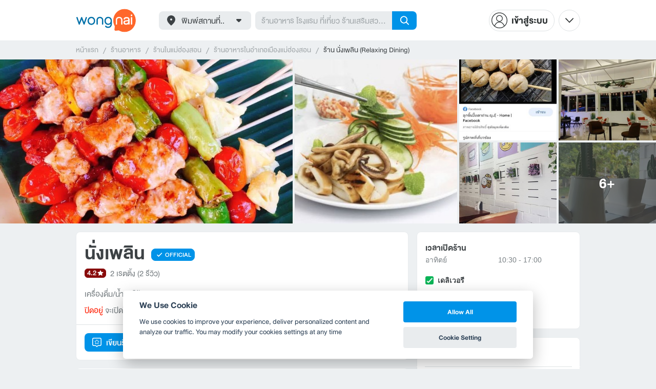

--- FILE ---
content_type: text/html; charset=utf-8
request_url: https://www.wongnai.com/restaurants/1213343oJ-%E0%B8%99%E0%B8%B1%E0%B9%88%E0%B8%87%E0%B9%80%E0%B8%A5%E0%B9%88%E0%B8%B2-%E0%B9%80%E0%B8%A1%E0%B9%89%E0%B8%B2%E0%B8%97%E0%B9%8C%E0%B8%A1%E0%B8%AD%E0%B8%A2
body_size: 71916
content:
<!DOCTYPE html>
<html xmlns:fb="http://ogp.me/ns/fb#" xmlns:og="http://ogp.me/ns#" lang="th">
<head>
	<title data-react-helmet="true">ร้าน นั่งเพลิน | รีวิวร้านอาหาร</title>
	<meta data-react-helmet="true" name="theme-color" content="#ffffff"/><meta data-react-helmet="true" name="color-scheme" content="light only"/><meta data-react-helmet="true" name="apple-itunes-app" content="app-id=403745899, app-clip-bundle-id=com.wongnai.iphone.wongnai.business-app-clip"/><meta data-react-helmet="true" name="description" content="อ่าน 2 รีวิวคุณภาพที่เชื่อถือได้ที่สุดโดยผู้ใช้ Wongnai จากร้าน นั่งเพลิน - ร้านอาหาร เครื่องดื่ม/น้ำผลไม้ ปางหมู | สั่งเดลิเวอรีผ่าน LINE MAN ได้แล้ววันนี้"/><meta data-react-helmet="true" name="keywords" content="นั่งเพลิน,นั่งเพลิน,แม่ฮ่องสอน,เครื่องดื่ม/น้ำผลไม้,เดลิเวอรี,สั่งอาหารออนไลน์,รีวิว,เมนูแนะนำ,รูปภาพอาหาร,รูปอาหาร,ร้านเด็ด,ร้านอร่อย,ร้านอาหาร,อาหาร,เส้นทาง,แผนที่,ส่วนลด,คูปอง,วงใน,restaurant,deal,wongnai,marketplace"/><meta data-react-helmet="true" name="robots" content="all"/><meta data-react-helmet="true" property="og:title" content="ร้าน นั่งเพลิน | รีวิวร้านอาหาร on wongnai.com"/><meta data-react-helmet="true" property="og:type" content="wongnai:restaurant"/><meta data-react-helmet="true" property="og:url" content="https://www.wongnai.com/restaurants/1213343oJ-%E0%B8%99%E0%B8%B1%E0%B9%88%E0%B8%87%E0%B9%80%E0%B8%9E%E0%B8%A5%E0%B8%B4%E0%B8%99"/><meta data-react-helmet="true" property="og:description" content="อ่าน 2 รีวิวคุณภาพที่เชื่อถือได้ที่สุดโดยผู้ใช้ Wongnai จากร้าน นั่งเพลิน - ร้านอาหาร เครื่องดื่ม/น้ำผลไม้ ปางหมู | สั่งเดลิเวอรีผ่าน LINE MAN ได้แล้ววันนี้"/><meta data-react-helmet="true" property="og:image" content="https://img.wongnai.com/p/1920x0/2017/11/22/da49469e81a6447aa892d6f8fa7804bf.jpg"/><meta data-react-helmet="true" name="thumbnail" content="https://img.wongnai.com/p/1920x0/2017/11/22/da49469e81a6447aa892d6f8fa7804bf.jpg"/><meta data-react-helmet="true" property="og:image:width" content="1920"/><meta data-react-helmet="true" property="og:image:height" content="1080"/><meta data-react-helmet="true" property="place:location:latitude" content="19.31438574111388"/><meta data-react-helmet="true" property="place:location:longitude" content="97.97370096668601"/><meta data-react-helmet="true" property="al:ios:url" content="wongnai://restaurants/1213343oJ-%E0%B8%99%E0%B8%B1%E0%B9%88%E0%B8%87%E0%B9%80%E0%B8%9E%E0%B8%A5%E0%B8%B4%E0%B8%99"/><meta data-react-helmet="true" property="al:ios:app_store_id" content="403745899"/><meta data-react-helmet="true" property="al:ios:app_name" content="Wongnai"/><meta data-react-helmet="true" property="al:android:url" content="wongnai://restaurants/1213343oJ-%E0%B8%99%E0%B8%B1%E0%B9%88%E0%B8%87%E0%B9%80%E0%B8%9E%E0%B8%A5%E0%B8%B4%E0%B8%99"/><meta data-react-helmet="true" property="al:android:package" content="com.wongnai.android"/><meta data-react-helmet="true" property="al:android:app_name" content="Wongnai"/><meta data-react-helmet="true" property="twitter:card" content="summary_large_image"/><meta data-react-helmet="true" property="twitter:site" content="@wongnai"/><meta data-react-helmet="true" property="twitter:image" content="https://img.wongnai.com/p/1920x0/2022/01/20/696be8946e714f74b8fb8944c8d0c573.jpg"/>
	<base href="/" />
	<meta http-equiv="content-type" content="text/html; charset=UTF-8" />
	<meta http-equiv="content-language" content="th, en" />
	<meta http-equiv="X-UA-Compatible" content="IE=Edge" />
	<meta name="viewport" content="width=device-width, initial-scale=1.0, user-scalable=0" />
	<meta name="robots" content="all" />
	<meta name="inmobi-site-verification" content="3039dc975e9df4c4ee341132415dcfd4" />
	<meta property="fb:app_id" content="120959154612889" />
	<meta property="fb:pages" content="154984664519467" />
	<meta property="fb:pages" content="641317632611026" />
	<link rel="shortcut icon" href="/favicon.ico" type="image/x-icon" />
	<link rel="apple-touch-icon" href="https://static2.wongnai.com/static2/images/XWU7FL1.png" />
	<link rel="search" title="Wongnai" type="application/opensearchdescription+xml" href="/opensearch.xml" />
	<script data-react-helmet="true" type="application/ld+json">{"@context":"http://schema.org","@id":"https://www.wongnai.com/restaurants/1213343oJ-%E0%B8%99%E0%B8%B1%E0%B9%88%E0%B8%87%E0%B9%80%E0%B8%9E%E0%B8%A5%E0%B8%B4%E0%B8%99","name":"นั่งเพลิน","url":null,"image":"https://img.wongnai.com/p/1920x0/2017/11/22/da49469e81a6447aa892d6f8fa7804bf.jpg","address":{"@type":"PostalAddress","streetAddress":"60, ซอยวงศ์ประเสิร์ต ปางหมู เมืองแม่ฮ่องสอน แม่ฮ่องสอน","addressLocality":"","addressRegion":"แม่ฮ่องสอน","postalCode":"58000","addressCountry":"TH"},"geo":{"@type":"GeoCoordinates","latitude":19.31438574111388,"longitude":97.97370096668601},"telephone":"+66615353544","openingHoursSpecification":[{"@type":"OpeningHoursSpecification","dayOfWeek":["Sunday"],"opens":"10:30","closes":"17:00"}],"aggregateRating":{"@type":"AggregateRating","ratingValue":4.2,"reviewCount":2,"ratingCount":2},"potentialAction":{"@type":"OrderAction","target":{"@type":"EntryPoint","urlTemplate":"https://www.wongnai.com/restaurants/1213343oJ-%E0%B8%99%E0%B8%B1%E0%B9%88%E0%B8%87%E0%B9%80%E0%B8%9E%E0%B8%A5%E0%B8%B4%E0%B8%99","inLanguage":"en-US","actionPlatform":["http://schema.org/IOSPlatform","http://schema.org/AndroidPlatform"]},"deliveryMethod":["http://purl.org/goodrelations/v1#DeliveryModeOwnFleet"],"priceSpecification":{"@type":"DeliveryChargeSpecification","appliesToDeliveryMethod":"http://purl.org/goodrelations/v1#DeliveryModeOwnFleet","priceCurrency":"THB","minPrice":55,"price":55}},"@type":"Restaurant","servesCuisine":"เครื่องดื่ม/น้ำผลไม้"}</script>
	<link data-react-helmet="true" rel="canonical" href="https://www.wongnai.com/restaurants/1213343oJ-%E0%B8%99%E0%B8%B1%E0%B9%88%E0%B8%87%E0%B9%80%E0%B8%9E%E0%B8%A5%E0%B8%B4%E0%B8%99"/>
	<link data-chunk="main" rel="stylesheet" href="https://static2.wongnai.com/static2/stylesbff2fc76816906d0c34c.css">
	<link data-chunk="main" rel="preload" as="style" href="https://static2.wongnai.com/static2/stylesbff2fc76816906d0c34c.css">
<link data-chunk="polyfill" rel="preload" as="script" href="https://static2.wongnai.com/static2/runtimea28d0362505096c4ec35.js">
<link data-chunk="polyfill" rel="preload" as="script" href="https://static2.wongnai.com/static2/polyfill95f770b668909d0d1121.js">
<link data-chunk="main" rel="preload" as="script" href="https://static2.wongnai.com/static2/stylesbff2fc76816906d0c34c.js">
<link data-chunk="main" rel="preload" as="script" href="https://static2.wongnai.com/static2/50473cc04a7cecd144a6ca2b.js">
<link data-chunk="main" rel="preload" as="script" href="https://static2.wongnai.com/static2/mainc40d3e246c59d10908c7.js">
<link data-chunk="business-BusinessPage" rel="preload" as="script" href="https://static2.wongnai.com/static2/3e1c68fe4ee74fa3cc9f.js">
<link data-chunk="business-BusinessPage" rel="preload" as="script" href="https://static2.wongnai.com/static2/dcedf7031061fe84da4a.js">
<link data-chunk="business-BusinessPage" rel="preload" as="script" href="https://static2.wongnai.com/static2/a0e6a27b01a15b9fd742.js">
<link data-chunk="component" rel="preload" as="script" href="https://static2.wongnai.com/static2/0729d9e124b0f43e3d2b.js">
<link data-chunk="component" rel="preload" as="script" href="https://static2.wongnai.com/static2/4a46645a4c50793cdd8e.js">
<link data-chunk="component" rel="preload" as="script" href="https://static2.wongnai.com/static2/1aa1676bb549532c8b55.js">
<link data-chunk="modules-business-components-RecommendationsCarouselBlock" rel="preload" as="script" href="https://static2.wongnai.com/static2/a18da03627bdf5d34c93.js">
	<style data-styled="true" data-styled-version="5.3.1">.fHBDJP{display:block;width:100%;position:relative;background-color:var(--gray-50);height:auto;font-size:0;}/*!sc*/
data-styled.g1[id="epawmp-0"]{content:"fHBDJP,"}/*!sc*/
.bLCzSn{--gray-white:var(--light-gray-white);--gray-25:var(--light-gray-25);--gray-50:var(--light-gray-50);--gray-75:var(--light-gray-75);--gray-100:var(--light-gray-100);--gray-150:var(--light-gray-150);--gray-250:var(--light-gray-250);--gray-300:var(--light-gray-300);--gray-400:var(--light-gray-400);--gray-500:var(--light-gray-500);--gray-550:var(--light-gray-550);--gray-650:var(--light-gray-650);--gray-700:var(--light-gray-700);--gray-800:var(--light-gray-800);--gray-850:var(--light-gray-850);--gray-900:var(--light-gray-900);--blue-10:var(--light-blue-10);--blue-100:var(--light-blue-100);--blue-200:var(--light-blue-200);--blue-300:var(--light-blue-300);--blue-400:var(--light-blue-400);--blue-500:var(--light-blue-500);--blue-600:var(--light-blue-600);--blue-700:var(--light-blue-700);--blue-800:var(--light-blue-800);--blue-900:var(--light-blue-900);--green-10:var(--light-green-10);--green-100:var(--light-green-100);--green-200:var(--light-green-200);--green-300:var(--light-green-300);--green-400:var(--light-green-400);--green-500:var(--light-green-500);--green-600:var(--light-green-600);--green-700:var(--light-green-700);--green-800:var(--light-green-800);--green-900:var(--light-green-900);--orange-10:var(--light-orange-10);--orange-100:var(--light-orange-100);--orange-200:var(--light-orange-200);--orange-300:var(--light-orange-300);--orange-400:var(--light-orange-400);--orange-500:var(--light-orange-500);--orange-600:var(--light-orange-600);--orange-700:var(--light-orange-700);--orange-800:var(--light-orange-800);--orange-900:var(--light-orange-900);--red-10:var(--light-red-10);--red-100:var(--light-red-100);--red-200:var(--light-red-200);--red-300:var(--light-red-300);--red-400:var(--light-red-400);--red-500:var(--light-red-500);--red-600:var(--light-red-600);--red-700:var(--light-red-700);--red-800:var(--light-red-800);--red-900:var(--light-red-900);--yellow-10:var(--light-yellow-10);--yellow-100:var(--light-yellow-100);--yellow-200:var(--light-yellow-200);--yellow-300:var(--light-yellow-300);--yellow-400:var(--light-yellow-400);--yellow-500:var(--light-yellow-500);--yellow-600:var(--light-yellow-600);--yellow-700:var(--light-yellow-700);--yellow-800:var(--light-yellow-800);--yellow-900:var(--light-yellow-900);--pink-10:var(--light-pink-10);--pink-100:var(--light-pink-100);--pink-200:var(--light-pink-200);--pink-300:var(--light-pink-300);--pink-400:var(--light-pink-400);--pink-500:var(--light-pink-500);--pink-600:var(--light-pink-600);--pink-700:var(--light-pink-700);--pink-800:var(--light-pink-800);--pink-900:var(--light-pink-900);--cyan-10:var(--light-cyan-10);--cyan-100:var(--light-cyan-100);--cyan-200:var(--light-cyan-200);--cyan-300:var(--light-cyan-300);--cyan-400:var(--light-cyan-400);--cyan-500:var(--light-cyan-500);--cyan-600:var(--light-cyan-600);--cyan-700:var(--light-cyan-700);--cyan-800:var(--light-cyan-800);--cyan-900:var(--light-cyan-900);--brick-10:var(--light-brick-10);--brick-100:var(--light-brick-100);--brick-200:var(--light-brick-200);--brick-300:var(--light-brick-300);--brick-400:var(--light-brick-400);--brick-500:var(--light-brick-500);--brick-600:var(--light-brick-600);--brick-700:var(--light-brick-700);--brick-800:var(--light-brick-800);--brick-900:var(--light-brick-900);--teal-10:var(--light-teal-10);--teal-100:var(--light-teal-100);--teal-200:var(--light-teal-200);--teal-300:var(--light-teal-300);--teal-400:var(--light-teal-400);--teal-500:var(--light-teal-500);--teal-600:var(--light-teal-600);--teal-700:var(--light-teal-700);--teal-800:var(--light-teal-800);--teal-900:var(--light-teal-900);--primary-10:var(--blue-10);--primary-100:var(--blue-100);--primary-200:var(--blue-200);--primary-300:var(--blue-300);--primary-400:var(--blue-400);--primary-500:var(--blue-500);--primary-600:var(--blue-600);--primary-700:var(--blue-700);--primary-800:var(--blue-800);--primary-900:var(--blue-900);}/*!sc*/
data-styled.g2[id="Wrapper-sc-1eyywg"]{content:"bLCzSn,"}/*!sc*/
:root{--light-blue-10:#f2fbff;--light-blue-100:#d8f0fd;--light-blue-200:#bee6fa;--light-blue-300:#8cd1f6;--light-blue-400:#5cbcf1;--light-blue-500:#2da8ed;--light-blue-600:#0093e8;--light-blue-700:#0070a8;--light-blue-800:#005b89;--light-blue-900:#002a40;--dark-blue-100:#d8f0fd;--dark-blue-200:#bee6fa;--dark-blue-300:#8cd1f6;--dark-blue-400:#5cbcf1;--dark-blue-500:#2da8ed;--dark-blue-600:#0093e8;--dark-blue-700:#205d80;--dark-blue-800:#2d4959;--dark-blue-900:#32414a;--dark-blue-990:#20292e;--light-gray-25:#f4f6f7;--light-gray-50:#edf0f2;--light-gray-75:#e9ecee;--light-gray-100:#dee2e4;--light-gray-150:#c9ced0;--light-gray-250:#b4babd;--light-gray-300:#a0a6a9;--light-gray-400:#8c9396;--light-gray-500:#787f83;--light-gray-550:#656c6f;--light-gray-650:#53595c;--light-gray-700:#3d4245;--light-gray-800:#2e3335;--light-gray-850:#282d2e;--light-gray-900:#1d2021;--light-gray-white:#ffffff;--dark-gray-25:#f4f6f7;--dark-gray-50:#e9ecee;--dark-gray-100:#dee2e4;--dark-gray-150:#c9ced0;--dark-gray-250:#b4babd;--dark-gray-300:#a0a6a9;--dark-gray-400:#8c9396;--dark-gray-500:#787f83;--dark-gray-550:#656c6f;--dark-gray-650:#53595c;--dark-gray-700:#3d4245;--dark-gray-800:#2e3335;--dark-gray-850:#282d2e;--dark-gray-900:#1d2021;--dark-gray-950:#131414;--dark-gray-white:#ffffff;--light-green-10:#f0fff7;--light-green-100:#c9f5dd;--light-green-200:#a4ebc4;--light-green-300:#69d89b;--light-green-400:#35c676;--light-green-500:#0ab356;--light-green-600:#00a838;--light-green-700:#008e33;--light-green-800:#00742c;--light-green-900:#00401c;--dark-green-100:#c9f5dd;--dark-green-200:#a4ebc4;--dark-green-300:#69d89b;--dark-green-400:#35c676;--dark-green-500:#0ab356;--dark-green-600:#00a838;--dark-green-700:#228041;--dark-green-800:#30593e;--dark-green-900:#2a3c30;--dark-green-990:#1e2922;--light-orange-10:#fff4f0;--light-orange-100:#fee4db;--light-orange-200:#fdd5c6;--light-orange-300:#fbb69e;--light-orange-400:#f89876;--light-orange-500:#f67b4f;--light-orange-600:#f45e28;--light-orange-700:#c74718;--light-orange-800:#9a330d;--light-orange-900:#401200;--dark-orange-100:#fff4f0;--dark-orange-200:#fee4db;--dark-orange-300:#fdd5c6;--dark-orange-400:#fbb69e;--dark-orange-500:#f89876;--dark-orange-600:#f45e28;--dark-orange-700:#8c4a32;--dark-orange-800:#664438;--dark-orange-900:#4a3832;--dark-orange-990:#2b221e;--light-red-10:#fff1f0;--light-red-100:#ffdcd8;--light-red-200:#ffc7c0;--light-red-300:#ff9d90;--light-red-400:#ff7260;--light-red-500:#ff4831;--light-red-600:#ff1d00;--light-red-700:#cf1400;--light-red-800:#9f0d00;--light-red-900:#400400;--dark-red-100:#ffdcd8;--dark-red-200:#ffc7c0;--dark-red-300:#ff9d90;--dark-red-400:#ff7260;--dark-red-500:#ff4831;--dark-red-600:#ff1d00;--dark-red-700:#802b20;--dark-red-800:#59322d;--dark-red-900:#473230;--dark-red-990:#2e2220;--light-yellow-10:#fffaed;--light-yellow-100:#fef1d4;--light-yellow-200:#fce8bc;--light-yellow-300:#fad88b;--light-yellow-400:#f7c85c;--light-yellow-500:#f5b92d;--light-yellow-600:#f2aa00;--light-yellow-700:#cc8a00;--light-yellow-800:#a76b00;--light-yellow-900:#5c3600;--dark-yellow-100:#fef1d4;--dark-yellow-200:#fce8bc;--dark-yellow-300:#fad88b;--dark-yellow-400:#f7c85c;--dark-yellow-500:#f5b92d;--dark-yellow-600:#f2aa00;--dark-yellow-700:#997829;--dark-yellow-800:#665737;--dark-yellow-900:#474132;--dark-yellow-990:#29261e;--light-teal-10:#f2fdff;--light-teal-100:#d5f4f9;--light-teal-200:#b9ebf4;--light-teal-300:#85dae9;--light-teal-400:#54c9dd;--light-teal-500:#28b9d2;--light-teal-600:#00aac7;--light-teal-700:#0c8ea4;--light-teal-800:#137181;--light-teal-900:#12343b;--dark-teal-100:#d5f4f9;--dark-teal-200:#b9ebf4;--dark-teal-300:#85dae9;--dark-teal-400:#54c9dd;--dark-teal-500:#28b9d2;--dark-teal-600:#00aac7;--dark-teal-700:#19616e;--dark-teal-800:#264f57;--dark-teal-900:#2e4447;--dark-teal-990:#1d2729;--light-brick-10:#fff3f2;--light-brick-100:#fadedb;--light-brick-200:#f4c9c5;--light-brick-300:#e9a19a;--light-brick-400:#de7c73;--light-brick-500:#d25a4f;--light-brick-600:#c73b2e;--light-brick-700:#aa3b2d;--light-brick-800:#862216;--light-brick-900:#400700;--dark-brick-100:#fadedb;--dark-brick-200:#f4c9c5;--dark-brick-300:#e9a19a;--dark-brick-400:#de7c73;--dark-brick-500:#d25a4f;--dark-brick-600:#c73b2e;--dark-brick-700:#7a2822;--dark-brick-800:#59302d;--dark-brick-900:#472f2e;--dark-brick-990:#30201f;--light-cyan-10:#f2fffc;--light-cyan-100:#d6f7ee;--light-cyan-200:#bbefe1;--light-cyan-300:#89dfc8;--light-cyan-400:#5cd0b1;--light-cyan-500:#34c09b;--light-cyan-600:#12b086;--light-cyan-700:#119270;--light-cyan-800:#10745a;--light-cyan-900:#0c3b2e;--dark-cyan-100:#d6f7ee;--dark-cyan-200:#bbefe1;--dark-cyan-300:#89dfc8;--dark-cyan-400:#5cd0b1;--dark-cyan-500:#34c09b;--dark-cyan-600:#12b086;--dark-cyan-700:#2dc29a;--dark-cyan-800:#74c2ad;--dark-cyan-900:#2d453e;--dark-cyan-990:#202e2a;--light-pink-10:#fff2f4;--light-pink-100:#ffe2e5;--light-pink-200:#fed2d7;--light-pink-300:#fdb3ba;--light-pink-400:#fc939e;--light-pink-500:#fb7482;--light-pink-600:#fa5567;--light-pink-700:#cb4352;--light-pink-800:#9d323d;--light-pink-900:#401318;--dark-pink-100:#ffe2e5;--dark-pink-200:#fed2d7;--dark-pink-300:#fdb3ba;--dark-pink-400:#fc939e;--dark-pink-500:#fb7482;--dark-pink-600:#fa5567;--dark-pink-700:#75242e;--dark-pink-800:#5e3136;--dark-pink-900:#4a3436;--dark-pink-990:#2e2123;}/*!sc*/
:root .text-primary-900{color:var(--primary-900);}/*!sc*/
:root .text-primary-800{color:var(--primary-800);}/*!sc*/
:root .text-primary-700{color:var(--primary-700);}/*!sc*/
:root .text-primary-600{color:var(--primary-600);}/*!sc*/
:root .text-primary-500{color:var(--primary-500);}/*!sc*/
:root .text-primary-400{color:var(--primary-400);}/*!sc*/
:root .text-primary-300{color:var(--primary-300);}/*!sc*/
:root .text-primary-200{color:var(--primary-200);}/*!sc*/
:root .text-primary-100{color:var(--primary-100);}/*!sc*/
:root .text-primary-10{color:var(--primary-10);}/*!sc*/
:root .text-blue-900{color:var(--blue-900);}/*!sc*/
:root .text-blue-800{color:var(--blue-800);}/*!sc*/
:root .text-blue-700{color:var(--blue-700);}/*!sc*/
:root .text-blue-600{color:var(--blue-600);}/*!sc*/
:root .text-blue-500{color:var(--blue-500);}/*!sc*/
:root .text-blue-400{color:var(--blue-400);}/*!sc*/
:root .text-blue-300{color:var(--blue-300);}/*!sc*/
:root .text-blue-200{color:var(--blue-200);}/*!sc*/
:root .text-blue-100{color:var(--blue-100);}/*!sc*/
:root .text-blue-10{color:var(--blue-10);}/*!sc*/
:root .text-gray-900{color:var(--gray-900);}/*!sc*/
:root .text-gray-850{color:var(--gray-850);}/*!sc*/
:root .text-gray-800{color:var(--gray-800);}/*!sc*/
:root .text-gray-700{color:var(--gray-700);}/*!sc*/
:root .text-gray-650{color:var(--gray-650);}/*!sc*/
:root .text-gray-550{color:var(--gray-550);}/*!sc*/
:root .text-gray-500{color:var(--gray-500);}/*!sc*/
:root .text-gray-400{color:var(--gray-400);}/*!sc*/
:root .text-gray-300{color:var(--gray-300);}/*!sc*/
:root .text-gray-250{color:var(--gray-250);}/*!sc*/
:root .text-gray-150{color:var(--gray-150);}/*!sc*/
:root .text-gray-100{color:var(--gray-100);}/*!sc*/
:root .text-gray-75{color:var(--gray-75);}/*!sc*/
:root .text-gray-50{color:var(--gray-50);}/*!sc*/
:root .text-gray-25{color:var(--gray-25);}/*!sc*/
:root .text-white{color:var(--gray-white);}/*!sc*/
:root .text-green-900{color:var(--green-900);}/*!sc*/
:root .text-green-800{color:var(--green-800);}/*!sc*/
:root .text-green-700{color:var(--green-700);}/*!sc*/
:root .text-green-600{color:var(--green-600);}/*!sc*/
:root .text-green-500{color:var(--green-500);}/*!sc*/
:root .text-green-400{color:var(--green-400);}/*!sc*/
:root .text-green-300{color:var(--green-300);}/*!sc*/
:root .text-green-200{color:var(--green-200);}/*!sc*/
:root .text-green-100{color:var(--green-100);}/*!sc*/
:root .text-green-10{color:var(--green-10);}/*!sc*/
:root .text-orange-900{color:var(--orange-900);}/*!sc*/
:root .text-orange-800{color:var(--orange-800);}/*!sc*/
:root .text-orange-700{color:var(--orange-700);}/*!sc*/
:root .text-orange-600{color:var(--orange-600);}/*!sc*/
:root .text-orange-500{color:var(--orange-500);}/*!sc*/
:root .text-orange-400{color:var(--orange-400);}/*!sc*/
:root .text-orange-300{color:var(--orange-300);}/*!sc*/
:root .text-orange-200{color:var(--orange-200);}/*!sc*/
:root .text-orange-100{color:var(--orange-100);}/*!sc*/
:root .text-orange-10{color:var(--orange-10);}/*!sc*/
:root .text-red-900{color:var(--red-900);}/*!sc*/
:root .text-red-800{color:var(--red-800);}/*!sc*/
:root .text-red-700{color:var(--red-700);}/*!sc*/
:root .text-red-600{color:var(--red-600);}/*!sc*/
:root .text-red-500{color:var(--red-500);}/*!sc*/
:root .text-red-400{color:var(--red-400);}/*!sc*/
:root .text-red-300{color:var(--red-300);}/*!sc*/
:root .text-red-200{color:var(--red-200);}/*!sc*/
:root .text-red-100{color:var(--red-100);}/*!sc*/
:root .text-red-10{color:var(--red-10);}/*!sc*/
:root .text-yellow-900{color:var(--yellow-900);}/*!sc*/
:root .text-yellow-800{color:var(--yellow-800);}/*!sc*/
:root .text-yellow-700{color:var(--yellow-700);}/*!sc*/
:root .text-yellow-600{color:var(--yellow-600);}/*!sc*/
:root .text-yellow-500{color:var(--yellow-500);}/*!sc*/
:root .text-yellow-400{color:var(--yellow-400);}/*!sc*/
:root .text-yellow-300{color:var(--yellow-300);}/*!sc*/
:root .text-yellow-200{color:var(--yellow-200);}/*!sc*/
:root .text-yellow-100{color:var(--yellow-100);}/*!sc*/
:root .text-yellow-10{color:var(--yellow-10);}/*!sc*/
@media (prefers-color-scheme:dark){:root{--light-blue-10:#f2fbff;--light-blue-100:#d8f0fd;--light-blue-200:#bee6fa;--light-blue-300:#8cd1f6;--light-blue-400:#5cbcf1;--light-blue-500:#2da8ed;--light-blue-600:#0093e8;--light-blue-700:#0070a8;--light-blue-800:#005b89;--light-blue-900:#002a40;--dark-blue-100:#d8f0fd;--dark-blue-200:#bee6fa;--dark-blue-300:#8cd1f6;--dark-blue-400:#5cbcf1;--dark-blue-500:#2da8ed;--dark-blue-600:#0093e8;--dark-blue-700:#205d80;--dark-blue-800:#2d4959;--dark-blue-900:#32414a;--dark-blue-990:#20292e;--light-gray-25:#f4f6f7;--light-gray-50:#edf0f2;--light-gray-75:#e9ecee;--light-gray-100:#dee2e4;--light-gray-150:#c9ced0;--light-gray-250:#b4babd;--light-gray-300:#a0a6a9;--light-gray-400:#8c9396;--light-gray-500:#787f83;--light-gray-550:#656c6f;--light-gray-650:#53595c;--light-gray-700:#3d4245;--light-gray-800:#2e3335;--light-gray-850:#282d2e;--light-gray-900:#1d2021;--light-gray-white:#ffffff;--dark-gray-25:#f4f6f7;--dark-gray-50:#e9ecee;--dark-gray-100:#dee2e4;--dark-gray-150:#c9ced0;--dark-gray-250:#b4babd;--dark-gray-300:#a0a6a9;--dark-gray-400:#8c9396;--dark-gray-500:#787f83;--dark-gray-550:#656c6f;--dark-gray-650:#53595c;--dark-gray-700:#3d4245;--dark-gray-800:#2e3335;--dark-gray-850:#282d2e;--dark-gray-900:#1d2021;--dark-gray-950:#131414;--dark-gray-white:#ffffff;--light-green-10:#f0fff7;--light-green-100:#c9f5dd;--light-green-200:#a4ebc4;--light-green-300:#69d89b;--light-green-400:#35c676;--light-green-500:#0ab356;--light-green-600:#00a838;--light-green-700:#008e33;--light-green-800:#00742c;--light-green-900:#00401c;--dark-green-100:#c9f5dd;--dark-green-200:#a4ebc4;--dark-green-300:#69d89b;--dark-green-400:#35c676;--dark-green-500:#0ab356;--dark-green-600:#00a838;--dark-green-700:#228041;--dark-green-800:#30593e;--dark-green-900:#2a3c30;--dark-green-990:#1e2922;--light-orange-10:#fff4f0;--light-orange-100:#fee4db;--light-orange-200:#fdd5c6;--light-orange-300:#fbb69e;--light-orange-400:#f89876;--light-orange-500:#f67b4f;--light-orange-600:#f45e28;--light-orange-700:#c74718;--light-orange-800:#9a330d;--light-orange-900:#401200;--dark-orange-100:#fff4f0;--dark-orange-200:#fee4db;--dark-orange-300:#fdd5c6;--dark-orange-400:#fbb69e;--dark-orange-500:#f89876;--dark-orange-600:#f45e28;--dark-orange-700:#8c4a32;--dark-orange-800:#664438;--dark-orange-900:#4a3832;--dark-orange-990:#2b221e;--light-red-10:#fff1f0;--light-red-100:#ffdcd8;--light-red-200:#ffc7c0;--light-red-300:#ff9d90;--light-red-400:#ff7260;--light-red-500:#ff4831;--light-red-600:#ff1d00;--light-red-700:#cf1400;--light-red-800:#9f0d00;--light-red-900:#400400;--dark-red-100:#ffdcd8;--dark-red-200:#ffc7c0;--dark-red-300:#ff9d90;--dark-red-400:#ff7260;--dark-red-500:#ff4831;--dark-red-600:#ff1d00;--dark-red-700:#802b20;--dark-red-800:#59322d;--dark-red-900:#473230;--dark-red-990:#2e2220;--light-yellow-10:#fffaed;--light-yellow-100:#fef1d4;--light-yellow-200:#fce8bc;--light-yellow-300:#fad88b;--light-yellow-400:#f7c85c;--light-yellow-500:#f5b92d;--light-yellow-600:#f2aa00;--light-yellow-700:#cc8a00;--light-yellow-800:#a76b00;--light-yellow-900:#5c3600;--dark-yellow-100:#fef1d4;--dark-yellow-200:#fce8bc;--dark-yellow-300:#fad88b;--dark-yellow-400:#f7c85c;--dark-yellow-500:#f5b92d;--dark-yellow-600:#f2aa00;--dark-yellow-700:#997829;--dark-yellow-800:#665737;--dark-yellow-900:#474132;--dark-yellow-990:#29261e;--light-teal-10:#f2fdff;--light-teal-100:#d5f4f9;--light-teal-200:#b9ebf4;--light-teal-300:#85dae9;--light-teal-400:#54c9dd;--light-teal-500:#28b9d2;--light-teal-600:#00aac7;--light-teal-700:#0c8ea4;--light-teal-800:#137181;--light-teal-900:#12343b;--dark-teal-100:#d5f4f9;--dark-teal-200:#b9ebf4;--dark-teal-300:#85dae9;--dark-teal-400:#54c9dd;--dark-teal-500:#28b9d2;--dark-teal-600:#00aac7;--dark-teal-700:#19616e;--dark-teal-800:#264f57;--dark-teal-900:#2e4447;--dark-teal-990:#1d2729;--light-brick-10:#fff3f2;--light-brick-100:#fadedb;--light-brick-200:#f4c9c5;--light-brick-300:#e9a19a;--light-brick-400:#de7c73;--light-brick-500:#d25a4f;--light-brick-600:#c73b2e;--light-brick-700:#aa3b2d;--light-brick-800:#862216;--light-brick-900:#400700;--dark-brick-100:#fadedb;--dark-brick-200:#f4c9c5;--dark-brick-300:#e9a19a;--dark-brick-400:#de7c73;--dark-brick-500:#d25a4f;--dark-brick-600:#c73b2e;--dark-brick-700:#7a2822;--dark-brick-800:#59302d;--dark-brick-900:#472f2e;--dark-brick-990:#30201f;--light-cyan-10:#f2fffc;--light-cyan-100:#d6f7ee;--light-cyan-200:#bbefe1;--light-cyan-300:#89dfc8;--light-cyan-400:#5cd0b1;--light-cyan-500:#34c09b;--light-cyan-600:#12b086;--light-cyan-700:#119270;--light-cyan-800:#10745a;--light-cyan-900:#0c3b2e;--dark-cyan-100:#d6f7ee;--dark-cyan-200:#bbefe1;--dark-cyan-300:#89dfc8;--dark-cyan-400:#5cd0b1;--dark-cyan-500:#34c09b;--dark-cyan-600:#12b086;--dark-cyan-700:#2dc29a;--dark-cyan-800:#74c2ad;--dark-cyan-900:#2d453e;--dark-cyan-990:#202e2a;--light-pink-10:#fff2f4;--light-pink-100:#ffe2e5;--light-pink-200:#fed2d7;--light-pink-300:#fdb3ba;--light-pink-400:#fc939e;--light-pink-500:#fb7482;--light-pink-600:#fa5567;--light-pink-700:#cb4352;--light-pink-800:#9d323d;--light-pink-900:#401318;--dark-pink-100:#ffe2e5;--dark-pink-200:#fed2d7;--dark-pink-300:#fdb3ba;--dark-pink-400:#fc939e;--dark-pink-500:#fb7482;--dark-pink-600:#fa5567;--dark-pink-700:#75242e;--dark-pink-800:#5e3136;--dark-pink-900:#4a3436;--dark-pink-990:#2e2123;}:root .text-primary-900{color:var(--primary-900);}:root .text-primary-800{color:var(--primary-800);}:root .text-primary-700{color:var(--primary-700);}:root .text-primary-600{color:var(--primary-600);}:root .text-primary-500{color:var(--primary-500);}:root .text-primary-400{color:var(--primary-400);}:root .text-primary-300{color:var(--primary-300);}:root .text-primary-200{color:var(--primary-200);}:root .text-primary-100{color:var(--primary-100);}:root .text-primary-10{color:var(--primary-10);}:root .text-blue-900{color:var(--blue-900);}:root .text-blue-800{color:var(--blue-800);}:root .text-blue-700{color:var(--blue-700);}:root .text-blue-600{color:var(--blue-600);}:root .text-blue-500{color:var(--blue-500);}:root .text-blue-400{color:var(--blue-400);}:root .text-blue-300{color:var(--blue-300);}:root .text-blue-200{color:var(--blue-200);}:root .text-blue-100{color:var(--blue-100);}:root .text-blue-10{color:var(--blue-10);}:root .text-gray-900{color:var(--gray-900);}:root .text-gray-850{color:var(--gray-850);}:root .text-gray-800{color:var(--gray-800);}:root .text-gray-700{color:var(--gray-700);}:root .text-gray-650{color:var(--gray-650);}:root .text-gray-550{color:var(--gray-550);}:root .text-gray-500{color:var(--gray-500);}:root .text-gray-400{color:var(--gray-400);}:root .text-gray-300{color:var(--gray-300);}:root .text-gray-250{color:var(--gray-250);}:root .text-gray-150{color:var(--gray-150);}:root .text-gray-100{color:var(--gray-100);}:root .text-gray-75{color:var(--gray-75);}:root .text-gray-50{color:var(--gray-50);}:root .text-gray-25{color:var(--gray-25);}:root .text-white{color:var(--gray-white);}:root .text-green-900{color:var(--green-900);}:root .text-green-800{color:var(--green-800);}:root .text-green-700{color:var(--green-700);}:root .text-green-600{color:var(--green-600);}:root .text-green-500{color:var(--green-500);}:root .text-green-400{color:var(--green-400);}:root .text-green-300{color:var(--green-300);}:root .text-green-200{color:var(--green-200);}:root .text-green-100{color:var(--green-100);}:root .text-green-10{color:var(--green-10);}:root .text-orange-900{color:var(--orange-900);}:root .text-orange-800{color:var(--orange-800);}:root .text-orange-700{color:var(--orange-700);}:root .text-orange-600{color:var(--orange-600);}:root .text-orange-500{color:var(--orange-500);}:root .text-orange-400{color:var(--orange-400);}:root .text-orange-300{color:var(--orange-300);}:root .text-orange-200{color:var(--orange-200);}:root .text-orange-100{color:var(--orange-100);}:root .text-orange-10{color:var(--orange-10);}:root .text-red-900{color:var(--red-900);}:root .text-red-800{color:var(--red-800);}:root .text-red-700{color:var(--red-700);}:root .text-red-600{color:var(--red-600);}:root .text-red-500{color:var(--red-500);}:root .text-red-400{color:var(--red-400);}:root .text-red-300{color:var(--red-300);}:root .text-red-200{color:var(--red-200);}:root .text-red-100{color:var(--red-100);}:root .text-red-10{color:var(--red-10);}:root .text-yellow-900{color:var(--yellow-900);}:root .text-yellow-800{color:var(--yellow-800);}:root .text-yellow-700{color:var(--yellow-700);}:root .text-yellow-600{color:var(--yellow-600);}:root .text-yellow-500{color:var(--yellow-500);}:root .text-yellow-400{color:var(--yellow-400);}:root .text-yellow-300{color:var(--yellow-300);}:root .text-yellow-200{color:var(--yellow-200);}:root .text-yellow-100{color:var(--yellow-100);}:root .text-yellow-10{color:var(--yellow-10);}}/*!sc*/
body{-webkit-transition:color 0.5s cubic-bezier(0.22,1.19,0.22,0.95), background-color 0.5s cubic-bezier(0.22,1.19,0.22,0.95);transition:color 0.5s cubic-bezier(0.22,1.19,0.22,0.95), background-color 0.5s cubic-bezier(0.22,1.19,0.22,0.95);}/*!sc*/
.rg24{font-weight:normal;font-size:24px;line-height:36px;}/*!sc*/
.rg20{font-weight:normal;font-size:20px;line-height:30px;}/*!sc*/
.rg18{font-weight:normal;font-size:18px;line-height:28px;}/*!sc*/
.rg16{font-weight:normal;font-size:16px;line-height:24px;}/*!sc*/
.rg14{font-weight:normal;font-size:14px;line-height:20px;}/*!sc*/
.rg12{font-weight:normal;font-size:12px;line-height:18px;}/*!sc*/
.rg10{font-weight:normal;font-size:10px;line-height:14px;}/*!sc*/
.rg8{font-weight:normal;font-size:8px;line-height:12px;}/*!sc*/
.md18{font-weight:500;font-size:18px;line-height:28px;}/*!sc*/
.md16{font-weight:500;font-size:16px;line-height:24px;}/*!sc*/
.md14{font-weight:500;font-size:14px;line-height:20px;}/*!sc*/
.md12{font-weight:500;font-size:12px;line-height:18px;}/*!sc*/
.md10{font-weight:500;font-size:10px;line-height:14px;}/*!sc*/
.bd48{font-weight:bold;font-size:48px;line-height:56px;}/*!sc*/
.bd36{font-weight:bold;font-size:36px;line-height:48px;}/*!sc*/
.bd24{font-weight:bold;font-size:24px;line-height:36px;}/*!sc*/
.bd20{font-weight:bold;font-size:20px;line-height:30px;}/*!sc*/
.bd18{font-weight:bold;font-size:18px;line-height:28px;}/*!sc*/
.bd16{font-weight:bold;font-size:16px;line-height:24px;}/*!sc*/
.bd14{font-weight:bold;font-size:14px;line-height:20px;}/*!sc*/
@media (max-width:991px){.rg24-mWeb{font-weight:normal;font-size:24px;line-height:36px;}.rg20-mWeb{font-weight:normal;font-size:20px;line-height:30px;}.rg18-mWeb{font-weight:normal;font-size:18px;line-height:28px;}.rg16-mWeb{font-weight:normal;font-size:16px;line-height:24px;}.rg14-mWeb{font-weight:normal;font-size:14px;line-height:20px;}.rg12-mWeb{font-weight:normal;font-size:12px;line-height:18px;}.rg10-mWeb{font-weight:normal;font-size:10px;line-height:14px;}.rg8-mWeb{font-weight:normal;font-size:8px;line-height:12px;}.md18-mWeb{font-weight:500;font-size:18px;line-height:28px;}.md16-mWeb{font-weight:500;font-size:16px;line-height:24px;}.md14-mWeb{font-weight:500;font-size:14px;line-height:20px;}.md12-mWeb{font-weight:500;font-size:12px;line-height:18px;}.md10-mWeb{font-weight:500;font-size:10px;line-height:14px;}.bd48-mWeb{font-weight:bold;font-size:36px;line-height:48px;}.bd36-mWeb{font-weight:bold;font-size:36px;line-height:48px;}.bd24-mWeb{font-weight:bold;font-size:24px;line-height:36px;}.bd20-mWeb{font-weight:bold;font-size:20px;line-height:30px;}.bd18-mWeb{font-weight:bold;font-size:18px;line-height:28px;}.bd16-mWeb{font-weight:bold;font-size:16px;line-height:24px;}.bd14-mWeb{font-weight:bold;font-size:14px;line-height:20px;}}/*!sc*/
.font-system{font-family:none;}/*!sc*/
.font-highlight{font-family:"DB Heavent Now",sans-serif;}/*!sc*/
.break-word{word-break:break-word;}/*!sc*/
.text-center{text-align:center;}/*!sc*/
.text-overlay{color:#ffffff;text-shadow:0px 0px 2px rgba(0,0,0,0.35);}/*!sc*/
.base-block{border-radius:8px;border:1px solid var(--gray-75);background-color:var(--gray-white);}/*!sc*/
@media (max-width:991px){.base-block{width:inherit;min-width:100%;border-radius:0;border:none;background-color:var(--gray-white);}}/*!sc*/
.base-card{box-shadow:0px 2px 6px rgba(0,0,0,0.08);border-radius:8px;background-color:var(--gray-white);border:0.5px solid var(--gray-100);}/*!sc*/
*{box-sizing:border-box;}/*!sc*/
a:focus{outline-style:none;box-shadow:0 0 0 2px var(--blue-400);border-radius:2px;}/*!sc*/
.relative{position:relative !important;}/*!sc*/
.s14 svg,.s14 img{width:14px !important;height:14px !important;}/*!sc*/
svg.s14,img.s14{width:14px !important;height:14px !important;}/*!sc*/
.s18 svg,.s18 img{width:18px !important;height:18px !important;}/*!sc*/
svg.s18,img.s18{width:18px !important;height:18px !important;}/*!sc*/
.s24 svg,.s24 img{width:24px !important;height:24px !important;}/*!sc*/
svg.s24,img.s24{width:24px !important;height:24px !important;}/*!sc*/
.clickable{cursor:pointer !important;}/*!sc*/
.m-2{margin:2px !important;}/*!sc*/
.m-4{margin:4px !important;}/*!sc*/
.m-6{margin:6px !important;}/*!sc*/
.m-8{margin:8px !important;}/*!sc*/
.m-12{margin:12px !important;}/*!sc*/
.m-16{margin:16px !important;}/*!sc*/
.m-18{margin:18px !important;}/*!sc*/
.m-24{margin:24px !important;}/*!sc*/
.m-28{margin:28px !important;}/*!sc*/
.m-36{margin:36px !important;}/*!sc*/
.m-44{margin:44px !important;}/*!sc*/
.m-56{margin:56px !important;}/*!sc*/
.m-64{margin:64px !important;}/*!sc*/
.m-68{margin:68px !important;}/*!sc*/
.m-0{margin:0 !important;}/*!sc*/
.m-auto{margin:auto !important;}/*!sc*/
.mx-2{margin-left:2px !important;margin-right:2px !important;}/*!sc*/
.mx-4{margin-left:4px !important;margin-right:4px !important;}/*!sc*/
.mx-6{margin-left:6px !important;margin-right:6px !important;}/*!sc*/
.mx-8{margin-left:8px !important;margin-right:8px !important;}/*!sc*/
.mx-12{margin-left:12px !important;margin-right:12px !important;}/*!sc*/
.mx-16{margin-left:16px !important;margin-right:16px !important;}/*!sc*/
.mx-18{margin-left:18px !important;margin-right:18px !important;}/*!sc*/
.mx-24{margin-left:24px !important;margin-right:24px !important;}/*!sc*/
.mx-28{margin-left:28px !important;margin-right:28px !important;}/*!sc*/
.mx-36{margin-left:36px !important;margin-right:36px !important;}/*!sc*/
.mx-44{margin-left:44px !important;margin-right:44px !important;}/*!sc*/
.mx-56{margin-left:56px !important;margin-right:56px !important;}/*!sc*/
.mx-64{margin-left:64px !important;margin-right:64px !important;}/*!sc*/
.mx-68{margin-left:68px !important;margin-right:68px !important;}/*!sc*/
.mx-0{margin-left:0 !important;margin-right:0 !important;}/*!sc*/
.mx-auto{margin-left:auto !important;margin-right:auto !important;}/*!sc*/
.my-2{margin-top:2px !important;margin-bottom:2px !important;}/*!sc*/
.my-4{margin-top:4px !important;margin-bottom:4px !important;}/*!sc*/
.my-6{margin-top:6px !important;margin-bottom:6px !important;}/*!sc*/
.my-8{margin-top:8px !important;margin-bottom:8px !important;}/*!sc*/
.my-12{margin-top:12px !important;margin-bottom:12px !important;}/*!sc*/
.my-16{margin-top:16px !important;margin-bottom:16px !important;}/*!sc*/
.my-18{margin-top:18px !important;margin-bottom:18px !important;}/*!sc*/
.my-24{margin-top:24px !important;margin-bottom:24px !important;}/*!sc*/
.my-28{margin-top:28px !important;margin-bottom:28px !important;}/*!sc*/
.my-36{margin-top:36px !important;margin-bottom:36px !important;}/*!sc*/
.my-44{margin-top:44px !important;margin-bottom:44px !important;}/*!sc*/
.my-56{margin-top:56px !important;margin-bottom:56px !important;}/*!sc*/
.my-64{margin-top:64px !important;margin-bottom:64px !important;}/*!sc*/
.my-68{margin-top:68px !important;margin-bottom:68px !important;}/*!sc*/
.my-0{margin-top:0 !important;margin-bottom:0 !important;}/*!sc*/
.my-auto{margin-top:auto !important;margin-bottom:auto !important;}/*!sc*/
.ml-2{margin-left:2px !important;}/*!sc*/
.ml-4{margin-left:4px !important;}/*!sc*/
.ml-6{margin-left:6px !important;}/*!sc*/
.ml-8{margin-left:8px !important;}/*!sc*/
.ml-12{margin-left:12px !important;}/*!sc*/
.ml-16{margin-left:16px !important;}/*!sc*/
.ml-18{margin-left:18px !important;}/*!sc*/
.ml-24{margin-left:24px !important;}/*!sc*/
.ml-28{margin-left:28px !important;}/*!sc*/
.ml-36{margin-left:36px !important;}/*!sc*/
.ml-44{margin-left:44px !important;}/*!sc*/
.ml-56{margin-left:56px !important;}/*!sc*/
.ml-64{margin-left:64px !important;}/*!sc*/
.ml-68{margin-left:68px !important;}/*!sc*/
.ml-0{margin-left:0 !important;}/*!sc*/
.ml-auto{margin-left:auto !important;}/*!sc*/
.mr-2{margin-right:2px !important;}/*!sc*/
.mr-4{margin-right:4px !important;}/*!sc*/
.mr-6{margin-right:6px !important;}/*!sc*/
.mr-8{margin-right:8px !important;}/*!sc*/
.mr-12{margin-right:12px !important;}/*!sc*/
.mr-16{margin-right:16px !important;}/*!sc*/
.mr-18{margin-right:18px !important;}/*!sc*/
.mr-24{margin-right:24px !important;}/*!sc*/
.mr-28{margin-right:28px !important;}/*!sc*/
.mr-36{margin-right:36px !important;}/*!sc*/
.mr-44{margin-right:44px !important;}/*!sc*/
.mr-56{margin-right:56px !important;}/*!sc*/
.mr-64{margin-right:64px !important;}/*!sc*/
.mr-68{margin-right:68px !important;}/*!sc*/
.mr-0{margin-right:0 !important;}/*!sc*/
.mr-auto{margin-right:auto !important;}/*!sc*/
.mt-2{margin-top:2px !important;}/*!sc*/
.mt-4{margin-top:4px !important;}/*!sc*/
.mt-6{margin-top:6px !important;}/*!sc*/
.mt-8{margin-top:8px !important;}/*!sc*/
.mt-12{margin-top:12px !important;}/*!sc*/
.mt-16{margin-top:16px !important;}/*!sc*/
.mt-18{margin-top:18px !important;}/*!sc*/
.mt-24{margin-top:24px !important;}/*!sc*/
.mt-28{margin-top:28px !important;}/*!sc*/
.mt-36{margin-top:36px !important;}/*!sc*/
.mt-44{margin-top:44px !important;}/*!sc*/
.mt-56{margin-top:56px !important;}/*!sc*/
.mt-64{margin-top:64px !important;}/*!sc*/
.mt-68{margin-top:68px !important;}/*!sc*/
.mt-0{margin-top:0 !important;}/*!sc*/
.mt-auto{margin-top:auto !important;}/*!sc*/
.mb-2{margin-bottom:2px !important;}/*!sc*/
.mb-4{margin-bottom:4px !important;}/*!sc*/
.mb-6{margin-bottom:6px !important;}/*!sc*/
.mb-8{margin-bottom:8px !important;}/*!sc*/
.mb-12{margin-bottom:12px !important;}/*!sc*/
.mb-16{margin-bottom:16px !important;}/*!sc*/
.mb-18{margin-bottom:18px !important;}/*!sc*/
.mb-24{margin-bottom:24px !important;}/*!sc*/
.mb-28{margin-bottom:28px !important;}/*!sc*/
.mb-36{margin-bottom:36px !important;}/*!sc*/
.mb-44{margin-bottom:44px !important;}/*!sc*/
.mb-56{margin-bottom:56px !important;}/*!sc*/
.mb-64{margin-bottom:64px !important;}/*!sc*/
.mb-68{margin-bottom:68px !important;}/*!sc*/
.mb-0{margin-bottom:0 !important;}/*!sc*/
.mb-auto{margin-bottom:auto !important;}/*!sc*/
@media (max-width:991px){.m-2-mWeb{margin:2px !important;}.m-4-mWeb{margin:4px !important;}.m-6-mWeb{margin:6px !important;}.m-8-mWeb{margin:8px !important;}.m-12-mWeb{margin:12px !important;}.m-16-mWeb{margin:16px !important;}.m-18-mWeb{margin:18px !important;}.m-24-mWeb{margin:24px !important;}.m-28-mWeb{margin:28px !important;}.m-36-mWeb{margin:36px !important;}.m-44-mWeb{margin:44px !important;}.m-56-mWeb{margin:56px !important;}.m-64-mWeb{margin:64px !important;}.m-68-mWeb{margin:68px !important;}.m-0-mWeb{margin:0 !important;}.m-auto-mWeb{margin:auto !important;}.mx-2-mWeb{margin-left:2px !important;margin-right:2px !important;}.mx-4-mWeb{margin-left:4px !important;margin-right:4px !important;}.mx-6-mWeb{margin-left:6px !important;margin-right:6px !important;}.mx-8-mWeb{margin-left:8px !important;margin-right:8px !important;}.mx-12-mWeb{margin-left:12px !important;margin-right:12px !important;}.mx-16-mWeb{margin-left:16px !important;margin-right:16px !important;}.mx-18-mWeb{margin-left:18px !important;margin-right:18px !important;}.mx-24-mWeb{margin-left:24px !important;margin-right:24px !important;}.mx-28-mWeb{margin-left:28px !important;margin-right:28px !important;}.mx-36-mWeb{margin-left:36px !important;margin-right:36px !important;}.mx-44-mWeb{margin-left:44px !important;margin-right:44px !important;}.mx-56-mWeb{margin-left:56px !important;margin-right:56px !important;}.mx-64-mWeb{margin-left:64px !important;margin-right:64px !important;}.mx-68-mWeb{margin-left:68px !important;margin-right:68px !important;}.mx-0-mWeb{margin-left:0 !important;margin-right:0 !important;}.mx-auto-mWeb{margin-left:auto !important;margin-right:auto !important;}.my-2-mWeb{margin-top:2px !important;margin-bottom:2px !important;}.my-4-mWeb{margin-top:4px !important;margin-bottom:4px !important;}.my-6-mWeb{margin-top:6px !important;margin-bottom:6px !important;}.my-8-mWeb{margin-top:8px !important;margin-bottom:8px !important;}.my-12-mWeb{margin-top:12px !important;margin-bottom:12px !important;}.my-16-mWeb{margin-top:16px !important;margin-bottom:16px !important;}.my-18-mWeb{margin-top:18px !important;margin-bottom:18px !important;}.my-24-mWeb{margin-top:24px !important;margin-bottom:24px !important;}.my-28-mWeb{margin-top:28px !important;margin-bottom:28px !important;}.my-36-mWeb{margin-top:36px !important;margin-bottom:36px !important;}.my-44-mWeb{margin-top:44px !important;margin-bottom:44px !important;}.my-56-mWeb{margin-top:56px !important;margin-bottom:56px !important;}.my-64-mWeb{margin-top:64px !important;margin-bottom:64px !important;}.my-68-mWeb{margin-top:68px !important;margin-bottom:68px !important;}.my-0-mWeb{margin-top:0 !important;margin-bottom:0 !important;}.my-auto-mWeb{margin-top:auto !important;margin-bottom:auto !important;}.ml-2-mWeb{margin-left:2px !important;}.ml-4-mWeb{margin-left:4px !important;}.ml-6-mWeb{margin-left:6px !important;}.ml-8-mWeb{margin-left:8px !important;}.ml-12-mWeb{margin-left:12px !important;}.ml-16-mWeb{margin-left:16px !important;}.ml-18-mWeb{margin-left:18px !important;}.ml-24-mWeb{margin-left:24px !important;}.ml-28-mWeb{margin-left:28px !important;}.ml-36-mWeb{margin-left:36px !important;}.ml-44-mWeb{margin-left:44px !important;}.ml-56-mWeb{margin-left:56px !important;}.ml-64-mWeb{margin-left:64px !important;}.ml-68-mWeb{margin-left:68px !important;}.ml-0-mWeb{margin-left:0 !important;}.ml-auto-mWeb{margin-left:auto !important;}.mr-2-mWeb{margin-right:2px !important;}.mr-4-mWeb{margin-right:4px !important;}.mr-6-mWeb{margin-right:6px !important;}.mr-8-mWeb{margin-right:8px !important;}.mr-12-mWeb{margin-right:12px !important;}.mr-16-mWeb{margin-right:16px !important;}.mr-18-mWeb{margin-right:18px !important;}.mr-24-mWeb{margin-right:24px !important;}.mr-28-mWeb{margin-right:28px !important;}.mr-36-mWeb{margin-right:36px !important;}.mr-44-mWeb{margin-right:44px !important;}.mr-56-mWeb{margin-right:56px !important;}.mr-64-mWeb{margin-right:64px !important;}.mr-68-mWeb{margin-right:68px !important;}.mr-0-mWeb{margin-right:0 !important;}.mr-auto-mWeb{margin-right:auto !important;}.mt-2-mWeb{margin-top:2px !important;}.mt-4-mWeb{margin-top:4px !important;}.mt-6-mWeb{margin-top:6px !important;}.mt-8-mWeb{margin-top:8px !important;}.mt-12-mWeb{margin-top:12px !important;}.mt-16-mWeb{margin-top:16px !important;}.mt-18-mWeb{margin-top:18px !important;}.mt-24-mWeb{margin-top:24px !important;}.mt-28-mWeb{margin-top:28px !important;}.mt-36-mWeb{margin-top:36px !important;}.mt-44-mWeb{margin-top:44px !important;}.mt-56-mWeb{margin-top:56px !important;}.mt-64-mWeb{margin-top:64px !important;}.mt-68-mWeb{margin-top:68px !important;}.mt-0-mWeb{margin-top:0 !important;}.mt-auto-mWeb{margin-top:auto !important;}.mb-2-mWeb{margin-bottom:2px !important;}.mb-4-mWeb{margin-bottom:4px !important;}.mb-6-mWeb{margin-bottom:6px !important;}.mb-8-mWeb{margin-bottom:8px !important;}.mb-12-mWeb{margin-bottom:12px !important;}.mb-16-mWeb{margin-bottom:16px !important;}.mb-18-mWeb{margin-bottom:18px !important;}.mb-24-mWeb{margin-bottom:24px !important;}.mb-28-mWeb{margin-bottom:28px !important;}.mb-36-mWeb{margin-bottom:36px !important;}.mb-44-mWeb{margin-bottom:44px !important;}.mb-56-mWeb{margin-bottom:56px !important;}.mb-64-mWeb{margin-bottom:64px !important;}.mb-68-mWeb{margin-bottom:68px !important;}.mb-0-mWeb{margin-bottom:0 !important;}.mb-auto-mWeb{margin-bottom:auto !important;}}/*!sc*/
.p-2{padding:2px !important;}/*!sc*/
.p-4{padding:4px !important;}/*!sc*/
.p-6{padding:6px !important;}/*!sc*/
.p-8{padding:8px !important;}/*!sc*/
.p-12{padding:12px !important;}/*!sc*/
.p-16{padding:16px !important;}/*!sc*/
.p-18{padding:18px !important;}/*!sc*/
.p-24{padding:24px !important;}/*!sc*/
.p-28{padding:28px !important;}/*!sc*/
.p-36{padding:36px !important;}/*!sc*/
.p-44{padding:44px !important;}/*!sc*/
.p-56{padding:56px !important;}/*!sc*/
.p-64{padding:64px !important;}/*!sc*/
.p-68{padding:68px !important;}/*!sc*/
.p-0{padding:0 !important;}/*!sc*/
.px-2{padding-left:2px !important;padding-right:2px !important;}/*!sc*/
.px-4{padding-left:4px !important;padding-right:4px !important;}/*!sc*/
.px-6{padding-left:6px !important;padding-right:6px !important;}/*!sc*/
.px-8{padding-left:8px !important;padding-right:8px !important;}/*!sc*/
.px-12{padding-left:12px !important;padding-right:12px !important;}/*!sc*/
.px-16{padding-left:16px !important;padding-right:16px !important;}/*!sc*/
.px-18{padding-left:18px !important;padding-right:18px !important;}/*!sc*/
.px-24{padding-left:24px !important;padding-right:24px !important;}/*!sc*/
.px-28{padding-left:28px !important;padding-right:28px !important;}/*!sc*/
.px-36{padding-left:36px !important;padding-right:36px !important;}/*!sc*/
.px-44{padding-left:44px !important;padding-right:44px !important;}/*!sc*/
.px-56{padding-left:56px !important;padding-right:56px !important;}/*!sc*/
.px-64{padding-left:64px !important;padding-right:64px !important;}/*!sc*/
.px-68{padding-left:68px !important;padding-right:68px !important;}/*!sc*/
.px-0{padding-left:0 !important;padding-right:0 !important;}/*!sc*/
.py-2{padding-top:2px !important;padding-bottom:2px !important;}/*!sc*/
.py-4{padding-top:4px !important;padding-bottom:4px !important;}/*!sc*/
.py-6{padding-top:6px !important;padding-bottom:6px !important;}/*!sc*/
.py-8{padding-top:8px !important;padding-bottom:8px !important;}/*!sc*/
.py-12{padding-top:12px !important;padding-bottom:12px !important;}/*!sc*/
.py-16{padding-top:16px !important;padding-bottom:16px !important;}/*!sc*/
.py-18{padding-top:18px !important;padding-bottom:18px !important;}/*!sc*/
.py-24{padding-top:24px !important;padding-bottom:24px !important;}/*!sc*/
.py-28{padding-top:28px !important;padding-bottom:28px !important;}/*!sc*/
.py-36{padding-top:36px !important;padding-bottom:36px !important;}/*!sc*/
.py-44{padding-top:44px !important;padding-bottom:44px !important;}/*!sc*/
.py-56{padding-top:56px !important;padding-bottom:56px !important;}/*!sc*/
.py-64{padding-top:64px !important;padding-bottom:64px !important;}/*!sc*/
.py-68{padding-top:68px !important;padding-bottom:68px !important;}/*!sc*/
.py-0{padding-top:0 !important;padding-bottom:0 !important;}/*!sc*/
.pl-2{padding-left:2px !important;}/*!sc*/
.pl-4{padding-left:4px !important;}/*!sc*/
.pl-6{padding-left:6px !important;}/*!sc*/
.pl-8{padding-left:8px !important;}/*!sc*/
.pl-12{padding-left:12px !important;}/*!sc*/
.pl-16{padding-left:16px !important;}/*!sc*/
.pl-18{padding-left:18px !important;}/*!sc*/
.pl-24{padding-left:24px !important;}/*!sc*/
.pl-28{padding-left:28px !important;}/*!sc*/
.pl-36{padding-left:36px !important;}/*!sc*/
.pl-44{padding-left:44px !important;}/*!sc*/
.pl-56{padding-left:56px !important;}/*!sc*/
.pl-64{padding-left:64px !important;}/*!sc*/
.pl-68{padding-left:68px !important;}/*!sc*/
.pl-0{padding-left:0 !important;}/*!sc*/
.pr-2{padding-right:2px !important;}/*!sc*/
.pr-4{padding-right:4px !important;}/*!sc*/
.pr-6{padding-right:6px !important;}/*!sc*/
.pr-8{padding-right:8px !important;}/*!sc*/
.pr-12{padding-right:12px !important;}/*!sc*/
.pr-16{padding-right:16px !important;}/*!sc*/
.pr-18{padding-right:18px !important;}/*!sc*/
.pr-24{padding-right:24px !important;}/*!sc*/
.pr-28{padding-right:28px !important;}/*!sc*/
.pr-36{padding-right:36px !important;}/*!sc*/
.pr-44{padding-right:44px !important;}/*!sc*/
.pr-56{padding-right:56px !important;}/*!sc*/
.pr-64{padding-right:64px !important;}/*!sc*/
.pr-68{padding-right:68px !important;}/*!sc*/
.pr-0{padding-right:0 !important;}/*!sc*/
.pt-2{padding-top:2px !important;}/*!sc*/
.pt-4{padding-top:4px !important;}/*!sc*/
.pt-6{padding-top:6px !important;}/*!sc*/
.pt-8{padding-top:8px !important;}/*!sc*/
.pt-12{padding-top:12px !important;}/*!sc*/
.pt-16{padding-top:16px !important;}/*!sc*/
.pt-18{padding-top:18px !important;}/*!sc*/
.pt-24{padding-top:24px !important;}/*!sc*/
.pt-28{padding-top:28px !important;}/*!sc*/
.pt-36{padding-top:36px !important;}/*!sc*/
.pt-44{padding-top:44px !important;}/*!sc*/
.pt-56{padding-top:56px !important;}/*!sc*/
.pt-64{padding-top:64px !important;}/*!sc*/
.pt-68{padding-top:68px !important;}/*!sc*/
.pt-0{padding-top:0 !important;}/*!sc*/
.pb-2{padding-bottom:2px !important;}/*!sc*/
.pb-4{padding-bottom:4px !important;}/*!sc*/
.pb-6{padding-bottom:6px !important;}/*!sc*/
.pb-8{padding-bottom:8px !important;}/*!sc*/
.pb-12{padding-bottom:12px !important;}/*!sc*/
.pb-16{padding-bottom:16px !important;}/*!sc*/
.pb-18{padding-bottom:18px !important;}/*!sc*/
.pb-24{padding-bottom:24px !important;}/*!sc*/
.pb-28{padding-bottom:28px !important;}/*!sc*/
.pb-36{padding-bottom:36px !important;}/*!sc*/
.pb-44{padding-bottom:44px !important;}/*!sc*/
.pb-56{padding-bottom:56px !important;}/*!sc*/
.pb-64{padding-bottom:64px !important;}/*!sc*/
.pb-68{padding-bottom:68px !important;}/*!sc*/
.pb-0{padding-bottom:0 !important;}/*!sc*/
@media (max-width:991px){.p-2-mWeb{padding:2px !important;}.p-4-mWeb{padding:4px !important;}.p-6-mWeb{padding:6px !important;}.p-8-mWeb{padding:8px !important;}.p-12-mWeb{padding:12px !important;}.p-16-mWeb{padding:16px !important;}.p-18-mWeb{padding:18px !important;}.p-24-mWeb{padding:24px !important;}.p-28-mWeb{padding:28px !important;}.p-36-mWeb{padding:36px !important;}.p-44-mWeb{padding:44px !important;}.p-56-mWeb{padding:56px !important;}.p-64-mWeb{padding:64px !important;}.p-68-mWeb{padding:68px !important;}.p-0-mWeb{padding:0 !important;}.px-2-mWeb{padding-left:2px !important;padding-right:2px !important;}.px-4-mWeb{padding-left:4px !important;padding-right:4px !important;}.px-6-mWeb{padding-left:6px !important;padding-right:6px !important;}.px-8-mWeb{padding-left:8px !important;padding-right:8px !important;}.px-12-mWeb{padding-left:12px !important;padding-right:12px !important;}.px-16-mWeb{padding-left:16px !important;padding-right:16px !important;}.px-18-mWeb{padding-left:18px !important;padding-right:18px !important;}.px-24-mWeb{padding-left:24px !important;padding-right:24px !important;}.px-28-mWeb{padding-left:28px !important;padding-right:28px !important;}.px-36-mWeb{padding-left:36px !important;padding-right:36px !important;}.px-44-mWeb{padding-left:44px !important;padding-right:44px !important;}.px-56-mWeb{padding-left:56px !important;padding-right:56px !important;}.px-64-mWeb{padding-left:64px !important;padding-right:64px !important;}.px-68-mWeb{padding-left:68px !important;padding-right:68px !important;}.px-0-mWeb{padding-left:0 !important;padding-right:0 !important;}.py-2-mWeb{padding-top:2px !important;padding-bottom:2px !important;}.py-4-mWeb{padding-top:4px !important;padding-bottom:4px !important;}.py-6-mWeb{padding-top:6px !important;padding-bottom:6px !important;}.py-8-mWeb{padding-top:8px !important;padding-bottom:8px !important;}.py-12-mWeb{padding-top:12px !important;padding-bottom:12px !important;}.py-16-mWeb{padding-top:16px !important;padding-bottom:16px !important;}.py-18-mWeb{padding-top:18px !important;padding-bottom:18px !important;}.py-24-mWeb{padding-top:24px !important;padding-bottom:24px !important;}.py-28-mWeb{padding-top:28px !important;padding-bottom:28px !important;}.py-36-mWeb{padding-top:36px !important;padding-bottom:36px !important;}.py-44-mWeb{padding-top:44px !important;padding-bottom:44px !important;}.py-56-mWeb{padding-top:56px !important;padding-bottom:56px !important;}.py-64-mWeb{padding-top:64px !important;padding-bottom:64px !important;}.py-68-mWeb{padding-top:68px !important;padding-bottom:68px !important;}.py-0-mWeb{padding-top:0 !important;padding-bottom:0 !important;}.pl-2-mWeb{padding-left:2px !important;}.pl-4-mWeb{padding-left:4px !important;}.pl-6-mWeb{padding-left:6px !important;}.pl-8-mWeb{padding-left:8px !important;}.pl-12-mWeb{padding-left:12px !important;}.pl-16-mWeb{padding-left:16px !important;}.pl-18-mWeb{padding-left:18px !important;}.pl-24-mWeb{padding-left:24px !important;}.pl-28-mWeb{padding-left:28px !important;}.pl-36-mWeb{padding-left:36px !important;}.pl-44-mWeb{padding-left:44px !important;}.pl-56-mWeb{padding-left:56px !important;}.pl-64-mWeb{padding-left:64px !important;}.pl-68-mWeb{padding-left:68px !important;}.pl-0-mWeb{padding-left:0 !important;}.pr-2-mWeb{padding-right:2px !important;}.pr-4-mWeb{padding-right:4px !important;}.pr-6-mWeb{padding-right:6px !important;}.pr-8-mWeb{padding-right:8px !important;}.pr-12-mWeb{padding-right:12px !important;}.pr-16-mWeb{padding-right:16px !important;}.pr-18-mWeb{padding-right:18px !important;}.pr-24-mWeb{padding-right:24px !important;}.pr-28-mWeb{padding-right:28px !important;}.pr-36-mWeb{padding-right:36px !important;}.pr-44-mWeb{padding-right:44px !important;}.pr-56-mWeb{padding-right:56px !important;}.pr-64-mWeb{padding-right:64px !important;}.pr-68-mWeb{padding-right:68px !important;}.pr-0-mWeb{padding-right:0 !important;}.pt-2-mWeb{padding-top:2px !important;}.pt-4-mWeb{padding-top:4px !important;}.pt-6-mWeb{padding-top:6px !important;}.pt-8-mWeb{padding-top:8px !important;}.pt-12-mWeb{padding-top:12px !important;}.pt-16-mWeb{padding-top:16px !important;}.pt-18-mWeb{padding-top:18px !important;}.pt-24-mWeb{padding-top:24px !important;}.pt-28-mWeb{padding-top:28px !important;}.pt-36-mWeb{padding-top:36px !important;}.pt-44-mWeb{padding-top:44px !important;}.pt-56-mWeb{padding-top:56px !important;}.pt-64-mWeb{padding-top:64px !important;}.pt-68-mWeb{padding-top:68px !important;}.pt-0-mWeb{padding-top:0 !important;}.pb-2-mWeb{padding-bottom:2px !important;}.pb-4-mWeb{padding-bottom:4px !important;}.pb-6-mWeb{padding-bottom:6px !important;}.pb-8-mWeb{padding-bottom:8px !important;}.pb-12-mWeb{padding-bottom:12px !important;}.pb-16-mWeb{padding-bottom:16px !important;}.pb-18-mWeb{padding-bottom:18px !important;}.pb-24-mWeb{padding-bottom:24px !important;}.pb-28-mWeb{padding-bottom:28px !important;}.pb-36-mWeb{padding-bottom:36px !important;}.pb-44-mWeb{padding-bottom:44px !important;}.pb-56-mWeb{padding-bottom:56px !important;}.pb-64-mWeb{padding-bottom:64px !important;}.pb-68-mWeb{padding-bottom:68px !important;}.pb-0-mWeb{padding-bottom:0 !important;}}/*!sc*/
.rounded-6{border-radius:6px !important;}/*!sc*/
.rounded-8{border-radius:8px !important;}/*!sc*/
.rounded-12{border-radius:12px !important;}/*!sc*/
.rounded-16{border-radius:16px !important;}/*!sc*/
.rounded-circle{border-radius:100% !important;}/*!sc*/
.rounded-0{border-radius:0 !important;}/*!sc*/
.flex{display:-webkit-box;display:-webkit-flex;display:-ms-flexbox;display:flex;}/*!sc*/
.flex-1{-webkit-flex:1;-ms-flex:1;flex:1;}/*!sc*/
.flex-none{-webkit-flex:none;-ms-flex:none;flex:none;}/*!sc*/
.flex-row{-webkit-flex-direction:row;-ms-flex-direction:row;flex-direction:row;}/*!sc*/
.flex-row-reverse{-webkit-flex-direction:row-reverse;-ms-flex-direction:row-reverse;flex-direction:row-reverse;}/*!sc*/
.flex-column{-webkit-flex-direction:column;-ms-flex-direction:column;flex-direction:column;}/*!sc*/
.flex-column-reverse{-webkit-flex-direction:column-reverse;-ms-flex-direction:column-reverse;flex-direction:column-reverse;}/*!sc*/
.flex-wrap{-webkit-flex-wrap:wrap;-ms-flex-wrap:wrap;flex-wrap:wrap;}/*!sc*/
.flex-wrap-reverse{-webkit-flex-wrap:wrap-reverse;-ms-flex-wrap:wrap-reverse;flex-wrap:wrap-reverse;}/*!sc*/
.flex-nowrap{-webkit-flex-wrap:nowrap;-ms-flex-wrap:nowrap;flex-wrap:nowrap;}/*!sc*/
.flex-grow-1{-webkit-box-flex:1;-webkit-flex-grow:1;-ms-flex-positive:1;flex-grow:1;}/*!sc*/
.flex-grow-0{-webkit-box-flex:0;-webkit-flex-grow:0;-ms-flex-positive:0;flex-grow:0;}/*!sc*/
.flex-shrink-1{-webkit-flex-shrink:1;-ms-flex-negative:1;flex-shrink:1;}/*!sc*/
.flex-shrink-0{-webkit-flex-shrink:0;-ms-flex-negative:0;flex-shrink:0;}/*!sc*/
.width-100{width:100%;}/*!sc*/
.min-width-0{min-width:0;}/*!sc*/
@media (max-width:991px){.width-100-mWeb{width:100%;}}/*!sc*/
.height-100{height:100%;}/*!sc*/
data-styled.g3[id="sc-global-fCOgVo1"]{content:"sc-global-fCOgVo1,"}/*!sc*/
.kgaBCH{background-repeat:no-repeat;background-size:cover;display:inline-block;vertical-align:middle;line-height:0;cursor:normal;width:24px;height:24px;background-image:url(https://static2.wongnai.com/static2/images/3Up2RQJ.png);}/*!sc*/
@media only screen and (-webkit-min-device-pixel-ratio:2){.kgaBCH{background-image:url(https://static2.wongnai.com/static2/images/3r3SXv_.png);}}/*!sc*/
@media only screen and (-webkit-min-device-pixel-ratio:3){.kgaBCH{background-image:url(https://static2.wongnai.com/static2/images/3h0rZoq.png);}}/*!sc*/
.fqdjGA{background-repeat:no-repeat;background-size:cover;display:inline-block;vertical-align:middle;line-height:0;cursor:normal;width:24px;height:24px;background-image:url(https://static2.wongnai.com/static2/images/3sRzWrQ.png);}/*!sc*/
@media only screen and (-webkit-min-device-pixel-ratio:2){.fqdjGA{background-image:url(https://static2.wongnai.com/static2/images/2zGg-OZ.png);}}/*!sc*/
@media only screen and (-webkit-min-device-pixel-ratio:3){.fqdjGA{background-image:url(https://static2.wongnai.com/static2/images/37T5K-D.png);}}/*!sc*/
.ebKsLM{background-repeat:no-repeat;background-size:cover;display:inline-block;vertical-align:middle;line-height:0;cursor:normal;width:24px;height:24px;background-image:url(https://static2.wongnai.com/static2/images/2b0Sm95.png);}/*!sc*/
@media only screen and (-webkit-min-device-pixel-ratio:2){.ebKsLM{background-image:url(https://static2.wongnai.com/static2/images/1_TC-1L.png);}}/*!sc*/
@media only screen and (-webkit-min-device-pixel-ratio:3){.ebKsLM{background-image:url(https://static2.wongnai.com/static2/images/22ltYPa.png);}}/*!sc*/
.dKTnYL{background-repeat:no-repeat;background-size:cover;display:inline-block;vertical-align:middle;line-height:0;cursor:normal;width:24px;height:24px;background-image:url(https://static2.wongnai.com/static2/images/3ebfzIw.png);}/*!sc*/
@media only screen and (-webkit-min-device-pixel-ratio:2){.dKTnYL{background-image:url(https://static2.wongnai.com/static2/images/vmWwwaN.png);}}/*!sc*/
@media only screen and (-webkit-min-device-pixel-ratio:3){.dKTnYL{background-image:url(https://static2.wongnai.com/static2/images/1Lh5ZZI.png);}}/*!sc*/
.ijJwCY{background-repeat:no-repeat;background-size:cover;display:inline-block;vertical-align:middle;line-height:0;cursor:normal;width:24px;height:24px;background-image:url(https://static2.wongnai.com/static2/images/6WXdL69.png);}/*!sc*/
@media only screen and (-webkit-min-device-pixel-ratio:2){.ijJwCY{background-image:url(https://static2.wongnai.com/static2/images/2wohU2E.png);}}/*!sc*/
@media only screen and (-webkit-min-device-pixel-ratio:3){.ijJwCY{background-image:url(https://static2.wongnai.com/static2/images/1IHG6TH.png);}}/*!sc*/
.lmXAcS{background-repeat:no-repeat;background-size:cover;display:inline-block;vertical-align:middle;line-height:0;cursor:normal;width:24px;height:24px;background-image:url(https://static2.wongnai.com/static2/images/1WXZoMP.png);}/*!sc*/
@media only screen and (-webkit-min-device-pixel-ratio:2){.lmXAcS{background-image:url(https://static2.wongnai.com/static2/images/bYZUMOF.png);}}/*!sc*/
@media only screen and (-webkit-min-device-pixel-ratio:3){.lmXAcS{background-image:url(https://static2.wongnai.com/static2/images/v8XhRgx.png);}}/*!sc*/
.dGGVYt{background-repeat:no-repeat;background-size:cover;display:inline-block;vertical-align:middle;line-height:0;cursor:normal;width:16px;height:16px;background-image:url(https://static2.wongnai.com/static2/images/3H75OpX.png);}/*!sc*/
@media only screen and (-webkit-min-device-pixel-ratio:2){.dGGVYt{background-image:url(https://static2.wongnai.com/static2/images/GgXfKNy.png);}}/*!sc*/
@media only screen and (-webkit-min-device-pixel-ratio:3){.dGGVYt{background-image:url(https://static2.wongnai.com/static2/images/1vex2xF.png);}}/*!sc*/
.buIyWl{background-repeat:no-repeat;background-size:cover;display:inline-block;vertical-align:middle;line-height:0;cursor:normal;width:16px;height:16px;background-image:url(https://static2.wongnai.com/static2/images/28iY7BX.png);}/*!sc*/
@media only screen and (-webkit-min-device-pixel-ratio:2){.buIyWl{background-image:url(https://static2.wongnai.com/static2/images/23ZYExV.png);}}/*!sc*/
@media only screen and (-webkit-min-device-pixel-ratio:3){.buIyWl{background-image:url(https://static2.wongnai.com/static2/images/1jDzqkk.png);}}/*!sc*/
.kkkITr{background-repeat:no-repeat;background-size:cover;display:inline-block;vertical-align:middle;line-height:0;cursor:normal;width:24px;height:24px;background-image:url(https://static2.wongnai.com/static2/images/1o8J0BA.png);}/*!sc*/
@media only screen and (-webkit-min-device-pixel-ratio:2){.kkkITr{background-image:url(https://static2.wongnai.com/static2/images/1VD1o4g.png);}}/*!sc*/
@media only screen and (-webkit-min-device-pixel-ratio:3){.kkkITr{background-image:url(https://static2.wongnai.com/static2/images/2kGMac4.png);}}/*!sc*/
.eAccVG{background-repeat:no-repeat;background-size:cover;display:inline-block;vertical-align:middle;line-height:0;cursor:normal;width:24px;height:24px;background-image:url(https://static2.wongnai.com/static2/images/2ZDko-_.png);}/*!sc*/
@media only screen and (-webkit-min-device-pixel-ratio:2){.eAccVG{background-image:url(https://static2.wongnai.com/static2/images/3dPYwJ8.png);}}/*!sc*/
@media only screen and (-webkit-min-device-pixel-ratio:3){.eAccVG{background-image:url(https://static2.wongnai.com/static2/images/3mevl8u.png);}}/*!sc*/
data-styled.g6[id="zjgh1d-0"]{content:"kgaBCH,fqdjGA,ebKsLM,dKTnYL,ijJwCY,lmXAcS,dGGVYt,buIyWl,kkkITr,eAccVG,"}/*!sc*/
.gZCUTU{display:-webkit-box;display:-webkit-flex;display:-ms-flexbox;display:flex;-webkit-align-items:center;-webkit-box-align:center;-ms-flex-align:center;align-items:center;-webkit-box-pack:center;-webkit-justify-content:center;-ms-flex-pack:center;justify-content:center;height:-webkit-fit-content;height:-moz-fit-content;height:fit-content;border:none;cursor:pointer;white-space:nowrap;-webkit-transition:all 0.3s cubic-bezier(0.22,1.19,0.22,0.95);transition:all 0.3s cubic-bezier(0.22,1.19,0.22,0.95);font-family:"DB Heavent Now",sans-serif;-webkit-tap-highlight-color:transparent;width:-webkit-fit-content;width:-moz-fit-content;width:fit-content;border-radius:8px;font-weight:500;font-size:16px;line-height:24px;padding:6px 12px;height:36px;background-color:var(--primary-600);color:var(--gray-white);}/*!sc*/
.gZCUTU:focus-visible{outline-style:none;box-shadow:inset 0 0 0 2px var(--blue-400);}/*!sc*/
.gZCUTU svg{color:currentColor;width:24px;height:24px;}/*!sc*/
.gZCUTU:disabled{cursor:not-allowed;}/*!sc*/
.gZCUTU > *:not(:last-child){margin-right:6px;}/*!sc*/
.gZCUTU:hover,.gZCUTU:focus-visible{background-color:var(--primary-700);color:var(--gray-white);}/*!sc*/
.gZCUTU:active{background-color:var(--primary-800);}/*!sc*/
.gZCUTU:disabled{background-color:var(--primary-200);}/*!sc*/
.dfUsxm{display:-webkit-box;display:-webkit-flex;display:-ms-flexbox;display:flex;-webkit-align-items:center;-webkit-box-align:center;-ms-flex-align:center;align-items:center;-webkit-box-pack:center;-webkit-justify-content:center;-ms-flex-pack:center;justify-content:center;height:-webkit-fit-content;height:-moz-fit-content;height:fit-content;border:none;cursor:pointer;white-space:nowrap;-webkit-transition:all 0.3s cubic-bezier(0.22,1.19,0.22,0.95);transition:all 0.3s cubic-bezier(0.22,1.19,0.22,0.95);font-family:"DB Heavent Now",sans-serif;-webkit-tap-highlight-color:transparent;width:-webkit-fit-content;width:-moz-fit-content;width:fit-content;border-radius:8px;font-weight:500;font-size:16px;line-height:24px;padding:6px 12px;height:36px;background-color:var(--gray-75);color:var(--gray-700);}/*!sc*/
.dfUsxm:focus-visible{outline-style:none;box-shadow:inset 0 0 0 2px var(--blue-400);}/*!sc*/
.dfUsxm svg{color:currentColor;width:24px;height:24px;}/*!sc*/
.dfUsxm:disabled{cursor:not-allowed;}/*!sc*/
.dfUsxm > *:not(:last-child){margin-right:6px;}/*!sc*/
.dfUsxm:hover,.dfUsxm:focus-visible{background-color:var(--gray-100);color:var(--gray-700);}/*!sc*/
.dfUsxm:active{background-color:var(--gray-300);}/*!sc*/
.dfUsxm:disabled{background-color:var(--gray-25);color:var(--gray-150);}/*!sc*/
.gOlHyq{display:-webkit-box;display:-webkit-flex;display:-ms-flexbox;display:flex;-webkit-align-items:center;-webkit-box-align:center;-ms-flex-align:center;align-items:center;-webkit-box-pack:center;-webkit-justify-content:center;-ms-flex-pack:center;justify-content:center;height:-webkit-fit-content;height:-moz-fit-content;height:fit-content;border:none;cursor:pointer;white-space:nowrap;-webkit-transition:all 0.3s cubic-bezier(0.22,1.19,0.22,0.95);transition:all 0.3s cubic-bezier(0.22,1.19,0.22,0.95);font-family:"DB Heavent Now",sans-serif;-webkit-tap-highlight-color:transparent;width:-webkit-fit-content;width:-moz-fit-content;width:fit-content;border-radius:8px;font-weight:500;font-size:14px;line-height:20px;padding:4px 12px;height:28px;background-color:var(--primary-100);color:var(--primary-600);}/*!sc*/
.gOlHyq:focus-visible{outline-style:none;box-shadow:inset 0 0 0 2px var(--blue-400);}/*!sc*/
.gOlHyq svg{color:currentColor;width:18px;height:18px;}/*!sc*/
.gOlHyq:disabled{cursor:not-allowed;}/*!sc*/
.gOlHyq > *:not(:last-child){margin-right:4px;}/*!sc*/
.gOlHyq:hover,.gOlHyq:focus-visible{background-color:var(--primary-200);color:var(--primary-600);}/*!sc*/
.gOlHyq:active{background-color:var(--primary-300);}/*!sc*/
.gOlHyq:disabled{background-color:var(--primary-10);color:var(--primary-200);}/*!sc*/
data-styled.g15[id="StyledButton-sc-1lpnvbj"]{content:"gZCUTU,dfUsxm,gOlHyq,"}/*!sc*/
.iiJvWw{word-break:initial;font-size:28px;font-weight:bold;}/*!sc*/
.hnLJSb{word-break:initial;}/*!sc*/
.eHtWye{word-break:initial;word-break:break-word;overflow:hidden;text-overflow:ellipsis;white-space:nowrap;}/*!sc*/
.geyCIT{word-break:initial;word-break:break-word;overflow:hidden;text-overflow:ellipsis;display:-webkit-box;-webkit-line-clamp:2;-webkit-box-orient:vertical;}/*!sc*/
.ihvCSb{word-break:initial;margin:0 0 8px;}/*!sc*/
.cqnLoP{word-break:initial;color:var(--gray-400);}/*!sc*/
.jJFEsp{word-break:initial;font-weight:bold;color:var(--gray-700);}/*!sc*/
.gKfMPh{word-break:initial;font-weight:normal;color:var(--gray-400);cursor:pointer;}/*!sc*/
data-styled.g26[id="StyledText-sc-s63irq"]{content:"iiJvWw,hnLJSb,eHtWye,geyCIT,ihvCSb,cqnLoP,jJFEsp,gKfMPh,"}/*!sc*/
.hSdejK{color:currentColor;-webkit-text-decoration:none;text-decoration:none;}/*!sc*/
.hSdejK:hover,.hSdejK:focus{color:currentColor;-webkit-text-decoration:none;text-decoration:none;box-shadow:none;}/*!sc*/
data-styled.g27[id="PlainExternalLink-sc-1fvak39"]{content:"hSdejK,"}/*!sc*/
.btofkO a{height:100%;display:-webkit-inline-box;display:-webkit-inline-flex;display:-ms-inline-flexbox;display:inline-flex;}/*!sc*/
data-styled.g28[id="StyledLink-sc-1989ws3"]{content:"btofkO,"}/*!sc*/
.dXKcTh{color:inherit;}/*!sc*/
data-styled.g29[id="Icon-sc-nqv920"]{content:"dXKcTh,"}/*!sc*/
.dtiLwh{display:block;max-width:984px;margin:auto;}/*!sc*/
@media (max-width:991px){.dtiLwh{max-width:720px;}}/*!sc*/
data-styled.g30[id="ContentContainer-sc-18qde26"]{content:"dtiLwh,"}/*!sc*/
.kXVMIK{width:100%;border-top:2px solid var(--gray-100);background:var(--gray-25);padding:24px;color:var(--gray-700);}/*!sc*/
@media (max-width:991px){.kXVMIK{padding:8px;}}/*!sc*/
data-styled.g31[id="FooterContainer-sc-9rgxm4"]{content:"kXVMIK,"}/*!sc*/
.fDQtBe{padding:0 16px;}/*!sc*/
@media (max-width:991px){.fDQtBe{padding:8px;}}/*!sc*/
data-styled.g32[id="FooterContent-sc-h5ouee"]{content:"fDQtBe,"}/*!sc*/
.eSoPbA{padding:8px 0;position:relative;display:-webkit-box;display:-webkit-flex;display:-ms-flexbox;display:flex;-webkit-box-pack:start;-webkit-justify-content:flex-start;-ms-flex-pack:start;justify-content:flex-start;}/*!sc*/
@media (max-width:991px){.eSoPbA{-webkit-box-pack:center;-webkit-justify-content:center;-ms-flex-pack:center;justify-content:center;}}/*!sc*/
data-styled.g33[id="FooterSection-sc-xadmrf"]{content:"eSoPbA,"}/*!sc*/
.jJnvMB{height:48px;width:auto;}/*!sc*/
data-styled.g34[id="Logo-sc-zl6ok6"]{content:"jJnvMB,"}/*!sc*/
.cZSxSP{-webkit-flex-wrap:wrap;-ms-flex-wrap:wrap;flex-wrap:wrap;-webkit-align-items:center;-webkit-box-align:center;-ms-flex-align:center;align-items:center;}/*!sc*/
data-styled.g36[id="StyledFooter-sc-13fodcl"]{content:"cZSxSP,"}/*!sc*/
.kKtnjg{display:-webkit-box;display:-webkit-flex;display:-ms-flexbox;display:flex;-webkit-flex-direction:row;-ms-flex-direction:row;flex-direction:row;-webkit-order:0;-ms-flex-order:0;order:0;color:var(--gray-400);}/*!sc*/
.kKtnjg > *{margin-right:4px;}/*!sc*/
@media (max-width:991px){.kKtnjg{-webkit-flex:1;-ms-flex:1;flex:1;-webkit-flex-direction:column;-ms-flex-direction:column;flex-direction:column;}}/*!sc*/
data-styled.g37[id="Copyright-sc-1da8qbu"]{content:"kKtnjg,"}/*!sc*/
.GPIpV > * + *::before{content:'|';font-weight:normal;color:var(--gray-400);margin:0 4px;}/*!sc*/
data-styled.g38[id="HorizontalListSection-sc-1qt943a"]{content:"GPIpV,"}/*!sc*/
.cWwCQv{text-align:right;color:var(--gray-400);-webkit-flex:1;-ms-flex:1;flex:1;-webkit-order:3;-ms-flex-order:3;order:3;}/*!sc*/
@media (max-width:991px){.cWwCQv{-webkit-flex:0;-ms-flex:0;flex:0;-webkit-order:2;-ms-flex-order:2;order:2;}}/*!sc*/
data-styled.g39[id="LanguageContainer-sc-12jvlxn"]{content:"cWwCQv,"}/*!sc*/
.dkYgBr{display:-webkit-box;display:-webkit-flex;display:-ms-flexbox;display:flex;-webkit-order:2;-ms-flex-order:2;order:2;}/*!sc*/
@media (max-width:991px){.dkYgBr{-webkit-box-pack:center;-webkit-justify-content:center;-ms-flex-pack:center;justify-content:center;margin-top:16px;-webkit-flex-basis:100%;-ms-flex-preferred-size:100%;flex-basis:100%;-webkit-order:3;-ms-flex-order:3;order:3;}}/*!sc*/
data-styled.g40[id="LegalList-sc-1ql4s3w"]{content:"dkYgBr,"}/*!sc*/
.dCzfwu{display:-webkit-box;display:-webkit-flex;display:-ms-flexbox;display:flex;-webkit-flex-direction:row;-ms-flex-direction:row;flex-direction:row;width:100%;}/*!sc*/
.dCzfwu > *:not(:last-child){margin-right:16px;}/*!sc*/
@media (max-width:991px){.dCzfwu{-webkit-flex-direction:row;-ms-flex-direction:row;flex-direction:row;-webkit-flex-direction:column;-ms-flex-direction:column;flex-direction:column;}.dCzfwu > *:not(:last-child){margin-right:unset;}.dCzfwu > *:not(:last-child){margin-bottom:36px;}}/*!sc*/
.hqQIqO{display:-webkit-box;display:-webkit-flex;display:-ms-flexbox;display:flex;-webkit-flex-direction:column;-ms-flex-direction:column;flex-direction:column;}/*!sc*/
.hqQIqO > *:not(:last-child){margin-bottom:16px;}/*!sc*/
@media (max-width:991px){.hqQIqO{-webkit-flex-direction:column;-ms-flex-direction:column;flex-direction:column;}.hqQIqO > *:not(:last-child){margin-bottom:36px;}}/*!sc*/
.jxBSdL{display:-webkit-box;display:-webkit-flex;display:-ms-flexbox;display:flex;-webkit-flex-direction:row;-ms-flex-direction:row;flex-direction:row;width:100%;-webkit-box-pack:justify;-webkit-justify-content:space-between;-ms-flex-pack:justify;justify-content:space-between;}/*!sc*/
.jxBSdL > *:not(:last-child){margin-right:0;}/*!sc*/
.ixYUFD{display:-webkit-box;display:-webkit-flex;display:-ms-flexbox;display:flex;-webkit-flex-direction:column;-ms-flex-direction:column;flex-direction:column;}/*!sc*/
.ixYUFD > *:not(:last-child){margin-bottom:8px;}/*!sc*/
.cgZHFG{display:-webkit-box;display:-webkit-flex;display:-ms-flexbox;display:flex;-webkit-flex-direction:row;-ms-flex-direction:row;flex-direction:row;-webkit-flex-wrap:wrap;-ms-flex-wrap:wrap;flex-wrap:wrap;-webkit-align-items:center;-webkit-box-align:center;-ms-flex-align:center;align-items:center;margin-right:-12px;margin-bottom:-12px;}/*!sc*/
.cgZHFG > *{margin-right:12px;margin-bottom:12px;}/*!sc*/
.dCnVAH{display:-webkit-box;display:-webkit-flex;display:-ms-flexbox;display:flex;-webkit-flex-direction:row;-ms-flex-direction:row;flex-direction:row;-webkit-flex-wrap:wrap;-ms-flex-wrap:wrap;flex-wrap:wrap;-webkit-align-items:center;-webkit-box-align:center;-ms-flex-align:center;align-items:center;margin-right:-8px;margin-bottom:-8px;-webkit-align-items:center;-webkit-box-align:center;-ms-flex-align:center;align-items:center;}/*!sc*/
.dCnVAH > *{margin-right:8px;margin-bottom:8px;}/*!sc*/
.laMkhk{display:-webkit-box;display:-webkit-flex;display:-ms-flexbox;display:flex;-webkit-flex-direction:row;-ms-flex-direction:row;flex-direction:row;}/*!sc*/
.laMkhk > *:not(:last-child){margin-right:4px;}/*!sc*/
.ftGJSJ{display:-webkit-box;display:-webkit-flex;display:-ms-flexbox;display:flex;-webkit-flex-direction:row;-ms-flex-direction:row;flex-direction:row;-webkit-align-items:baseline;-webkit-box-align:baseline;-ms-flex-align:baseline;align-items:baseline;}/*!sc*/
.ftGJSJ > *:not(:last-child){margin-right:4px;}/*!sc*/
.gpdArF{display:-webkit-box;display:-webkit-flex;display:-ms-flexbox;display:flex;-webkit-flex-direction:row;-ms-flex-direction:row;flex-direction:row;-webkit-align-items:center;-webkit-box-align:center;-ms-flex-align:center;align-items:center;}/*!sc*/
.gpdArF > *:not(:last-child){margin-right:4px;}/*!sc*/
.dOFPIu{display:-webkit-box;display:-webkit-flex;display:-ms-flexbox;display:flex;-webkit-flex-direction:column;-ms-flex-direction:column;flex-direction:column;width:100%;}/*!sc*/
.dOFPIu > *:not(:last-child){margin-bottom:16px;}/*!sc*/
.itjsHI{display:-webkit-box;display:-webkit-flex;display:-ms-flexbox;display:flex;-webkit-flex-direction:column;-ms-flex-direction:column;flex-direction:column;}/*!sc*/
.itjsHI > *:not(:last-child){margin-bottom:16px;}/*!sc*/
.gHthJv{display:-webkit-box;display:-webkit-flex;display:-ms-flexbox;display:flex;-webkit-flex-direction:row;-ms-flex-direction:row;flex-direction:row;}/*!sc*/
.gHthJv > *:not(:last-child){margin-right:12px;}/*!sc*/
.eEvQQB{display:-webkit-box;display:-webkit-flex;display:-ms-flexbox;display:flex;-webkit-flex-direction:column;-ms-flex-direction:column;flex-direction:column;}/*!sc*/
.eEvQQB > *:not(:last-child){margin-bottom:2px;}/*!sc*/
.gqQGFg{display:-webkit-box;display:-webkit-flex;display:-ms-flexbox;display:flex;-webkit-flex-direction:column;-ms-flex-direction:column;flex-direction:column;-webkit-box-pack:center;-webkit-justify-content:center;-ms-flex-pack:center;justify-content:center;overflow:hidden;}/*!sc*/
.gqQGFg > *:not(:last-child){margin-bottom:4px;}/*!sc*/
.hEQjbH{display:-webkit-box;display:-webkit-flex;display:-ms-flexbox;display:flex;-webkit-flex-direction:row;-ms-flex-direction:row;flex-direction:row;}/*!sc*/
.hEQjbH > *:not(:last-child){margin-right:16px;}/*!sc*/
.epTtZV{display:-webkit-box;display:-webkit-flex;display:-ms-flexbox;display:flex;-webkit-flex-direction:row;-ms-flex-direction:row;flex-direction:row;-webkit-box-pack:justify;-webkit-justify-content:space-between;-ms-flex-pack:justify;justify-content:space-between;-webkit-align-items:flex-end;-webkit-box-align:flex-end;-ms-flex-align:flex-end;align-items:flex-end;}/*!sc*/
.epTtZV > *:not(:last-child){margin-right:12px;}/*!sc*/
.bUSmcd{display:-webkit-box;display:-webkit-flex;display:-ms-flexbox;display:flex;-webkit-flex-direction:column;-ms-flex-direction:column;flex-direction:column;}/*!sc*/
.bUSmcd > *:not(:last-child){margin-bottom:24px;}/*!sc*/
@media (max-width:991px){.bUSmcd{-webkit-flex-direction:column;-ms-flex-direction:column;flex-direction:column;}.bUSmcd > *:not(:last-child){margin-bottom:16px;}}/*!sc*/
.hsdhzL{display:-webkit-box;display:-webkit-flex;display:-ms-flexbox;display:flex;-webkit-flex-direction:column;-ms-flex-direction:column;flex-direction:column;width:100%;-webkit-align-items:center;-webkit-box-align:center;-ms-flex-align:center;align-items:center;}/*!sc*/
.hsdhzL > *:not(:last-child){margin-bottom:16px;}/*!sc*/
.kiTkhB{display:-webkit-box;display:-webkit-flex;display:-ms-flexbox;display:flex;-webkit-flex-direction:row;-ms-flex-direction:row;flex-direction:row;}/*!sc*/
.kiTkhB > *:not(:last-child){margin-right:28px;}/*!sc*/
@media (max-width:991px){.kiTkhB{-webkit-flex-direction:row;-ms-flex-direction:row;flex-direction:row;}.kiTkhB > *:not(:last-child){margin-right:16px;}}/*!sc*/
.ioQBKe{display:-webkit-box;display:-webkit-flex;display:-ms-flexbox;display:flex;-webkit-flex-direction:row;-ms-flex-direction:row;flex-direction:row;}/*!sc*/
.ioQBKe > *:not(:last-child){margin-right:8px;}/*!sc*/
@media (max-width:991px){.ioQBKe{-webkit-flex-direction:row;-ms-flex-direction:row;flex-direction:row;-webkit-flex-direction:column;-ms-flex-direction:column;flex-direction:column;}.ioQBKe > *:not(:last-child){margin-right:unset;}.ioQBKe > *:not(:last-child){margin-bottom:8px;}}/*!sc*/
.kugtby{display:-webkit-box;display:-webkit-flex;display:-ms-flexbox;display:flex;-webkit-flex-direction:row;-ms-flex-direction:row;flex-direction:row;-webkit-flex-wrap:wrap;-ms-flex-wrap:wrap;flex-wrap:wrap;-webkit-align-items:center;-webkit-box-align:center;-ms-flex-align:center;align-items:center;margin-right:-8px;margin-bottom:-8px;}/*!sc*/
.kugtby > *{margin-right:8px;margin-bottom:8px;}/*!sc*/
.hHdyFr{display:-webkit-box;display:-webkit-flex;display:-ms-flexbox;display:flex;-webkit-flex-direction:row;-ms-flex-direction:row;flex-direction:row;-webkit-align-items:flex-start;-webkit-box-align:flex-start;-ms-flex-align:flex-start;align-items:flex-start;-webkit-flex-wrap:nowrap;-ms-flex-wrap:nowrap;flex-wrap:nowrap;}/*!sc*/
.hHdyFr > *:not(:last-child){margin-right:8px;}/*!sc*/
.liYrUj{display:-webkit-box;display:-webkit-flex;display:-ms-flexbox;display:flex;-webkit-flex-direction:row;-ms-flex-direction:row;flex-direction:row;-webkit-align-items:center;-webkit-box-align:center;-ms-flex-align:center;align-items:center;}/*!sc*/
.liYrUj > *:not(:last-child){margin-right:6px;}/*!sc*/
.bOyeoA{display:-webkit-box;display:-webkit-flex;display:-ms-flexbox;display:flex;-webkit-flex-direction:column;-ms-flex-direction:column;flex-direction:column;}/*!sc*/
.bOyeoA > *:not(:last-child){margin-bottom:12px;}/*!sc*/
.fpuVLl{display:-webkit-box;display:-webkit-flex;display:-ms-flexbox;display:flex;-webkit-flex-direction:row;-ms-flex-direction:row;flex-direction:row;-webkit-align-items:center;-webkit-box-align:center;-ms-flex-align:center;align-items:center;}/*!sc*/
.fpuVLl > *:not(:last-child){margin-right:8px;}/*!sc*/
.HFqCm{display:-webkit-box;display:-webkit-flex;display:-ms-flexbox;display:flex;-webkit-flex-direction:row;-ms-flex-direction:row;flex-direction:row;-webkit-flex-wrap:wrap;-ms-flex-wrap:wrap;flex-wrap:wrap;-webkit-align-items:center;-webkit-box-align:center;-ms-flex-align:center;align-items:center;margin-right:-4px;margin-bottom:-4px;}/*!sc*/
.HFqCm > *{margin-right:4px;margin-bottom:4px;}/*!sc*/
.jsNbZd{display:-webkit-box;display:-webkit-flex;display:-ms-flexbox;display:flex;-webkit-flex-direction:column;-ms-flex-direction:column;flex-direction:column;-webkit-align-items:stretch;-webkit-box-align:stretch;-ms-flex-align:stretch;align-items:stretch;}/*!sc*/
.jsNbZd > *:not(:last-child){margin-bottom:16px;}/*!sc*/
@media (max-width:991px){.jsNbZd{-webkit-flex-direction:column;-ms-flex-direction:column;flex-direction:column;}.jsNbZd > *:not(:last-child){margin-bottom:12px;}}/*!sc*/
.jXIsUi{display:-webkit-box;display:-webkit-flex;display:-ms-flexbox;display:flex;-webkit-flex-direction:row;-ms-flex-direction:row;flex-direction:row;-webkit-align-items:center;-webkit-box-align:center;-ms-flex-align:center;align-items:center;-webkit-flex-wrap:nowrap;-ms-flex-wrap:nowrap;flex-wrap:nowrap;}/*!sc*/
.jXIsUi > *:not(:last-child){margin-right:4px;}/*!sc*/
.gXwmfX{display:-webkit-box;display:-webkit-flex;display:-ms-flexbox;display:flex;-webkit-flex-direction:row;-ms-flex-direction:row;flex-direction:row;-webkit-align-items:center;-webkit-box-align:center;-ms-flex-align:center;align-items:center;}/*!sc*/
.gXwmfX > *:not(:last-child){margin-right:2px;}/*!sc*/
.jcQrTr{display:-webkit-box;display:-webkit-flex;display:-ms-flexbox;display:flex;-webkit-flex-direction:column;-ms-flex-direction:column;flex-direction:column;}/*!sc*/
.jcQrTr > *:not(:last-child){margin-bottom:4px;}/*!sc*/
.jtAAwm{display:-webkit-box;display:-webkit-flex;display:-ms-flexbox;display:flex;-webkit-flex-direction:row;-ms-flex-direction:row;flex-direction:row;}/*!sc*/
.jtAAwm > *:not(:last-child){margin-right:16px;}/*!sc*/
@media (max-width:991px){.jtAAwm{-webkit-flex-direction:row;-ms-flex-direction:row;flex-direction:row;-webkit-flex-direction:column;-ms-flex-direction:column;flex-direction:column;}.jtAAwm > *:not(:last-child){margin-right:unset;}.jtAAwm > *:not(:last-child){margin-bottom:16px;}}/*!sc*/
.dUuuBs{display:-webkit-box;display:-webkit-flex;display:-ms-flexbox;display:flex;-webkit-flex-direction:column;-ms-flex-direction:column;flex-direction:column;}/*!sc*/
.dUuuBs > *:not(:last-child){margin-bottom:16px;}/*!sc*/
@media (max-width:991px){.dUuuBs{-webkit-flex-direction:column;-ms-flex-direction:column;flex-direction:column;}.dUuuBs > *:not(:last-child){margin-bottom:12px;}}/*!sc*/
data-styled.g41[id="BaseGap-sc-1wadqs8"]{content:"dCzfwu,hqQIqO,jxBSdL,ixYUFD,cgZHFG,dCnVAH,laMkhk,ftGJSJ,gpdArF,dOFPIu,itjsHI,gHthJv,eEvQQB,gqQGFg,hEQjbH,epTtZV,bUSmcd,hsdhzL,kiTkhB,ioQBKe,kugtby,hHdyFr,liYrUj,bOyeoA,fpuVLl,HFqCm,jsNbZd,jXIsUi,gXwmfX,jcQrTr,jtAAwm,dUuuBs,"}/*!sc*/
.izesia{-webkit-flex-wrap:wrap;-ms-flex-wrap:wrap;flex-wrap:wrap;}/*!sc*/
data-styled.g42[id="StyledFooter-sc-cxyes2"]{content:"izesia,"}/*!sc*/
.bfdbkN{width:50%;}/*!sc*/
@media (max-width:991px){.bfdbkN{width:100%;margin-bottom:16px;}}/*!sc*/
data-styled.g43[id="PortalGroup-sc-14u318f"]{content:"bfdbkN,"}/*!sc*/
.iRynRe{height:40px;width:auto;cursor:pointer;}/*!sc*/
data-styled.g44[id="Logo-sc-16ex9l5"]{content:"iRynRe,"}/*!sc*/
.gxhmAr{padding:16px 0;width:100%;border-bottom:1px solid var(--gray-100);display:-webkit-box;display:-webkit-flex;display:-ms-flexbox;display:flex;-webkit-flex-wrap:wrap;-ms-flex-wrap:wrap;flex-wrap:wrap;}/*!sc*/
@media (max-width:991px){.gxhmAr{border:0;}}/*!sc*/
data-styled.g45[id="ListContainer-sc-15di7dz"]{content:"gxhmAr,"}/*!sc*/
.ivwbCn{box-sizing:border-box;padding:8px;width:20%;}/*!sc*/
@media (max-width:991px){.ivwbCn{padding:8px 4px;width:50%;}}/*!sc*/
data-styled.g46[id="CategoryContainer-sc-88us1e"]{content:"ivwbCn,"}/*!sc*/
.xJtgM{width:100vw;margin-left:calc(50% - 50vw);}/*!sc*/
data-styled.g47[id="FullScreenContainer-sc-1k1klnv"]{content:"xJtgM,"}/*!sc*/
.lDMSr{width:auto;}/*!sc*/
data-styled.g48[id="sc-159uek5-0"]{content:"lDMSr,"}/*!sc*/
.fkdEzN{position:relative;z-index:3;}/*!sc*/
data-styled.g49[id="csc1fg-0"]{content:"fkdEzN,"}/*!sc*/
.hXYYvi{position:fixed;top:0;left:0;right:0;z-index:200;background:var(--blue-500);box-shadow:var(--blue-500) 0px 0px 5px;width:0%;-webkit-transition:width 0s ease,opacity 0.5s ease;transition:width 0s ease,opacity 0.5s ease;opacity:0;height:2px;}/*!sc*/
@media (max-width:991px){.hXYYvi{height:3px;}}/*!sc*/
data-styled.g50[id="sc-9q4g7j-0"]{content:"hXYYvi,"}/*!sc*/
.bigASz{display:block;}/*!sc*/
@media (max-width:991px){.bigASz{display:none !important;}}/*!sc*/
data-styled.g63[id="sc-1yf4h4e-0"]{content:"bigASz,"}/*!sc*/
.fSGCMk{display:none;}/*!sc*/
@media (max-width:991px){.fSGCMk{display:block;}}/*!sc*/
data-styled.g68[id="sc-1dcw2xg-0"]{content:"fSGCMk,"}/*!sc*/
.jGhCjA{height:48px;width:118px;}/*!sc*/
@media only screen and (max-width:$screen-sm-max){.jGhCjA{height:40px;width:98px;}}/*!sc*/
data-styled.g69[id="sc-1tis04a-0"]{content:"jGhCjA,"}/*!sc*/
.ikRntG{display:-webkit-box;display:-webkit-flex;display:-ms-flexbox;display:flex;-webkit-box-pack:center;-webkit-justify-content:center;-ms-flex-pack:center;justify-content:center;-webkit-align-items:center;-webkit-box-align:center;-ms-flex-align:center;align-items:center;}/*!sc*/
.ikRntG > *:not(:last-child){margin-right:2px;}/*!sc*/
.bNGuLa{display:-webkit-box;display:-webkit-flex;display:-ms-flexbox;display:flex;-webkit-flex-direction:column;-ms-flex-direction:column;flex-direction:column;-webkit-align-items:center;-webkit-box-align:center;-ms-flex-align:center;align-items:center;}/*!sc*/
.bNGuLa > *:not(:last-child){margin-bottom:4px;}/*!sc*/
.cJjcqk{display:-webkit-box;display:-webkit-flex;display:-ms-flexbox;display:flex;}/*!sc*/
.cJjcqk > *:not(:last-child){margin-right:0;}/*!sc*/
.dAVyfG{display:-webkit-box;display:-webkit-flex;display:-ms-flexbox;display:flex;-webkit-flex-wrap:wrap;-ms-flex-wrap:wrap;flex-wrap:wrap;-webkit-align-items:center;-webkit-box-align:center;-ms-flex-align:center;align-items:center;margin:calc(-8px / 2);-webkit-align-items:center;-webkit-box-align:center;-ms-flex-align:center;align-items:center;}/*!sc*/
.dAVyfG > *{margin:calc(8px / 2);}/*!sc*/
data-styled.g74[id="Gap-sc-ilei7b"]{content:"ikRntG,bNGuLa,cJjcqk,dAVyfG,"}/*!sc*/
.bwLwNZ{width:initial;}/*!sc*/
data-styled.g75[id="TextFieldContainer-sc-mtgtrr"]{content:"bwLwNZ,"}/*!sc*/
.kVhcLF{font-weight:normal;font-size:16px;line-height:24px;-webkit-transition:0.5s cubic-bezier(0.22,1.19,0.22,0.95);transition:0.5s cubic-bezier(0.22,1.19,0.22,0.95);height:44px;width:100%;outline:none;border:1px solid;border-style:solid;border-color:var(--gray-100);border-radius:8px;padding:12px;color:var(--gray-700);caret-color:var(--primary-600);background-color:var(--gray-white);padding-left:44px;padding-right:44px;}/*!sc*/
.kVhcLF:placeholder-shown + label,.kVhcLF::-webkit-input-placeholder{color:var(--gray-300);}/*!sc*/
.kVhcLF:placeholder-shown + label,.kVhcLF::-moz-placeholder{color:var(--gray-300);}/*!sc*/
.kVhcLF:placeholder-shown + label,.kVhcLF:-ms-input-placeholder{color:var(--gray-300);}/*!sc*/
.kVhcLF:placeholder-shown + label,.kVhcLF::placeholder{color:var(--gray-300);}/*!sc*/
.kVhcLF::-webkit-input-placeholder,.kVhcLF:placeholder-shown{text-overflow:ellipsis;}/*!sc*/
.kVhcLF::-moz-placeholder,.kVhcLF:placeholder-shown{text-overflow:ellipsis;}/*!sc*/
.kVhcLF:-ms-input-placeholder,.kVhcLF:placeholder-shown{text-overflow:ellipsis;}/*!sc*/
.kVhcLF::placeholder,.kVhcLF:placeholder-shown{text-overflow:ellipsis;}/*!sc*/
.kVhcLF:focus{border-color:var(--gray-300);}/*!sc*/
.kVhcLF:focus + label{color:var(--gray-300);}/*!sc*/
.kVhcLF:not(:placeholder-shown) + label{background-color:var(--gray-white);}/*!sc*/
.kVhcLF:not(:placeholder-shown) + label,.kVhcLF:focus + label{font-weight:normal;font-size:12px;line-height:18px;top:0;-webkit-transform:translateY(-50%);-ms-transform:translateY(-50%);transform:translateY(-50%);padding:0 4px;width:-webkit-fit-content;width:-moz-fit-content;width:fit-content;max-width:calc(100% - (8px * 2));}/*!sc*/
.kVhcLF:disabled{background-color:var(--gray-75);cursor:not-allowed;}/*!sc*/
.kVhcLF::-webkit-outer-spin-button,.kVhcLF::-webkit-inner-spin-button{-webkit-appearance:none;margin:0;}/*!sc*/
.kVhcLF [type='number']{-moz-appearance:textfield;}/*!sc*/
data-styled.g77[id="InputStyled-sc-9199qm"]{content:"kVhcLF,"}/*!sc*/
.dDpbpF{position:absolute;left:0;padding:0 8px 0 12px;display:-webkit-box;display:-webkit-flex;display:-ms-flexbox;display:flex;-webkit-box-pack:center;-webkit-justify-content:center;-ms-flex-pack:center;justify-content:center;-webkit-align-items:center;-webkit-box-align:center;-ms-flex-align:center;align-items:center;-webkit-transform:translateY(-50%);-ms-transform:translateY(-50%);transform:translateY(-50%);top:50%;color:var(--gray-500);}/*!sc*/
data-styled.g79[id="StartIconWrapper-sc-1xis21o"]{content:"dDpbpF,"}/*!sc*/
.iAVRXV{position:absolute;right:0;padding:0 12px 0 8px;display:-webkit-box;display:-webkit-flex;display:-ms-flexbox;display:flex;-webkit-box-pack:center;-webkit-justify-content:center;-ms-flex-pack:center;justify-content:center;-webkit-align-items:center;-webkit-box-align:center;-ms-flex-align:center;align-items:center;-webkit-transform:translateY(-50%);-ms-transform:translateY(-50%);transform:translateY(-50%);top:50%;color:var(--gray-500);}/*!sc*/
data-styled.g80[id="EndIconWrapper-sc-rmhhao"]{content:"iAVRXV,"}/*!sc*/
.dXyAJL input{height:36px;width:100%;max-width:168px;border:1px solid var(--gray-100);box-shadow:unset;}/*!sc*/
.dXyAJL input::-webkit-input-placeholder{color:var(--gray-700);}/*!sc*/
.dXyAJL input::-moz-placeholder{color:var(--gray-700);}/*!sc*/
.dXyAJL input:-ms-input-placeholder{color:var(--gray-700);}/*!sc*/
.dXyAJL input::placeholder{color:var(--gray-700);}/*!sc*/
@media (max-width:767px){.dXyAJL input{max-width:unset;}}/*!sc*/
data-styled.g83[id="sc-1woz07j-0"]{content:"dXyAJL,"}/*!sc*/
.iVFDcn{position:absolute;background:var(--gray-white);opacity:1;height:inherit;border-radius:4px;padding:4px 8px 4px 60px;caret-color:var(--primary-600);width:calc(100% - 48px);border:1px solid transparent;color:var(--gray-100);}/*!sc*/
.iVFDcn.iVFDcn{font-size:16px;}/*!sc*/
@media (max-width:991px){.iVFDcn{width:100%;}}/*!sc*/
@media (max-width:991px){.iVFDcn{color:transparent;}}/*!sc*/
data-styled.g86[id="sc-1f97e2-2"]{content:"iVFDcn,"}/*!sc*/
.eATnRv{position:relative;background:transparent;border-radius:4px;border:1px solid var(--gray-100);height:inherit;border-radius:4px;padding:4px 8px 4px 60px;caret-color:var(--primary-600);width:100%;color:var(--gray-700);}/*!sc*/
.eATnRv::-webkit-input-placeholder,.eATnRv:placeholder-shown{color:var(--gray-300);text-overflow:ellipsis;}/*!sc*/
.eATnRv::-moz-placeholder,.eATnRv:placeholder-shown{color:var(--gray-300);text-overflow:ellipsis;}/*!sc*/
.eATnRv:-ms-input-placeholder,.eATnRv:placeholder-shown{color:var(--gray-300);text-overflow:ellipsis;}/*!sc*/
.eATnRv::placeholder,.eATnRv:placeholder-shown{color:var(--gray-300);text-overflow:ellipsis;}/*!sc*/
@media (max-width:991px){.eATnRv{padding-left:36px;width:100%;}}/*!sc*/
.eATnRv:focus{outline:none;}/*!sc*/
.eATnRv.eATnRv{font-size:16px;}/*!sc*/
@media (max-width:991px){.eATnRv{width:100%;}}/*!sc*/
data-styled.g87[id="sc-1f97e2-3"]{content:"eATnRv,"}/*!sc*/
.ieAwYR{display:-webkit-box;display:-webkit-flex;display:-ms-flexbox;display:flex;-webkit-align-items:center;-webkit-box-align:center;-ms-flex-align:center;align-items:center;}/*!sc*/
data-styled.g89[id="claega-0"]{content:"ieAwYR,"}/*!sc*/
.eMwoms{-webkit-flex:1;-ms-flex:1;flex:1;white-space:nowrap;overflow:hidden;text-overflow:ellipsis;}/*!sc*/
.eMwoms > *:not(:last-child){margin-top:2px;}/*!sc*/
data-styled.g90[id="claega-1"]{content:"eMwoms,"}/*!sc*/
.emtPSf{-webkit-flex:0 0 auto;-ms-flex:0 0 auto;flex:0 0 auto;margin-right:8px;vertical-align:middle;}/*!sc*/
data-styled.g91[id="claega-2"]{content:"emtPSf,"}/*!sc*/
.hgwkbN{color:var(--gray-700);cursor:pointer;}/*!sc*/
.hgwkbN:hover,.hgwkbN:focus{color:var(--gray-900);-webkit-text-decoration:none;text-decoration:none;outline:none;}/*!sc*/
data-styled.g100[id="k0pvs2-0"]{content:"hgwkbN,"}/*!sc*/
.ceKjbn{background:var(--gray-75);height:36px;border-radius:8px 0 0 8px;border:none;}/*!sc*/
data-styled.g106[id="sc-178rvmt-0"]{content:"ceKjbn,"}/*!sc*/
.lnmLre{border-radius:0 8px 8px 0;}/*!sc*/
data-styled.g107[id="sc-178rvmt-1"]{content:"lnmLre,"}/*!sc*/
.dzBUjV{display:-webkit-box;display:-webkit-flex;display:-ms-flexbox;display:flex;-webkit-align-items:center;-webkit-box-align:center;-ms-flex-align:center;align-items:center;}/*!sc*/
.jTMEbu{display:-webkit-box;display:-webkit-flex;display:-ms-flexbox;display:flex;}/*!sc*/
.drglhI{display:-webkit-box;display:-webkit-flex;display:-ms-flexbox;display:flex;-webkit-flex-direction:column;-ms-flex-direction:column;flex-direction:column;}/*!sc*/
.jrmgwi{display:-webkit-box;display:-webkit-flex;display:-ms-flexbox;display:flex;-webkit-box-pack:justify;-webkit-justify-content:space-between;-ms-flex-pack:justify;justify-content:space-between;-webkit-align-items:center;-webkit-box-align:center;-ms-flex-align:center;align-items:center;}/*!sc*/
.lkwaWx{display:-webkit-box;display:-webkit-flex;display:-ms-flexbox;display:flex;-webkit-align-items:center;-webkit-box-align:center;-ms-flex-align:center;align-items:center;width:100%;}/*!sc*/
.jOtxyX{display:-webkit-box;display:-webkit-flex;display:-ms-flexbox;display:flex;-webkit-align-items:center;-webkit-box-align:center;-ms-flex-align:center;align-items:center;-webkit-flex-direction:column;-ms-flex-direction:column;flex-direction:column;width:100%;}/*!sc*/
.ehYdiB{display:-webkit-box;display:-webkit-flex;display:-ms-flexbox;display:flex;-webkit-box-pack:justify;-webkit-justify-content:space-between;-ms-flex-pack:justify;justify-content:space-between;}/*!sc*/
.jwxGzz{display:-webkit-box;display:-webkit-flex;display:-ms-flexbox;display:flex;margin:8px;-webkit-box-pack:justify;-webkit-justify-content:space-between;-ms-flex-pack:justify;justify-content:space-between;-webkit-flex-direction:column;-ms-flex-direction:column;flex-direction:column;}/*!sc*/
data-styled.g108[id="Flex-sc-3uaums"]{content:"dzBUjV,jTMEbu,drglhI,jrmgwi,lkwaWx,jOtxyX,ehYdiB,jwxGzz,"}/*!sc*/
.bBKwcu{padding:0 calc((100vw - 984px) / 2);height:80px;background:var(--gray-white);border-bottom:1px solid var(--gray-75);}/*!sc*/
@media (max-width:991px){.bBKwcu{height:unset;padding:8px;}}/*!sc*/
data-styled.g109[id="sc-1ow2tvw-0"]{content:"bBKwcu,"}/*!sc*/
.jGAMDk{position:relative;display:-webkit-box;display:-webkit-flex;display:-ms-flexbox;display:flex;width:100%;}/*!sc*/
data-styled.g110[id="sc-1ow2tvw-1"]{content:"jGAMDk,"}/*!sc*/
@media (max-width:991px){.dBZyLX{display:-webkit-box;display:-webkit-flex;display:-ms-flexbox;display:flex;position:relative;-webkit-flex-flow:column;-ms-flex-flow:column;flex-flow:column;width:100%;}}/*!sc*/
data-styled.g111[id="sc-1ow2tvw-2"]{content:"dBZyLX,"}/*!sc*/
.cUidkU{display:inline-block;margin-left:8px;z-index:1;width:315px;}/*!sc*/
@media (max-width:991px){.cUidkU{display:block;margin-left:0;}}/*!sc*/
data-styled.g112[id="sc-1ow2tvw-3"]{content:"cUidkU,"}/*!sc*/
.bbNrgM{display:inline-block;}/*!sc*/
data-styled.g113[id="sc-1ow2tvw-4"]{content:"bbNrgM,"}/*!sc*/
.frJasY{display:-webkit-box;display:-webkit-flex;display:-ms-flexbox;display:flex;-webkit-align-items:center;-webkit-box-align:center;-ms-flex-align:center;align-items:center;}/*!sc*/
data-styled.g115[id="sc-1ow2tvw-6"]{content:"frJasY,"}/*!sc*/
.kndsFm{position:relative;-webkit-flex:1;-ms-flex:1;flex:1;display:-webkit-box;display:-webkit-flex;display:-ms-flexbox;display:flex;padding-left:8px;-webkit-align-items:center;-webkit-box-align:center;-ms-flex-align:center;align-items:center;-webkit-box-pack:end;-webkit-justify-content:flex-end;-ms-flex-pack:end;justify-content:flex-end;}/*!sc*/
data-styled.g116[id="sc-1ow2tvw-7"]{content:"kndsFm,"}/*!sc*/
.dOEHiK{min-width:162px;height:48px;}/*!sc*/
@media (max-width:991px){.dOEHiK{min-width:75px;height:36px;}}/*!sc*/
data-styled.g117[id="sc-1ow2tvw-8"]{content:"dOEHiK,"}/*!sc*/
.fyvtzI{z-index:1;}/*!sc*/
.fyvtzI input{max-width:180px;background:var(--gray-75);border:none;}/*!sc*/
data-styled.g122[id="sc-1ow2tvw-13"]{content:"fyvtzI,"}/*!sc*/
.gxmeWj{position:relative;display:-webkit-box;display:-webkit-flex;display:-ms-flexbox;display:flex;}/*!sc*/
data-styled.g123[id="sc-1ow2tvw-14"]{content:"gxmeWj,"}/*!sc*/
.klhrhl{color:var(--gray-850);}/*!sc*/
.klhrhl:hover,.klhrhl:focus{color:var(--gray-850);}/*!sc*/
data-styled.g126[id="sc-10ak5zj-0"]{content:"klhrhl,"}/*!sc*/
body{overflow-x:hidden !important;color:#3d4245;background:#ffffff;}/*!sc*/
html{background:#edf0f2;}/*!sc*/
input,textarea{background-color:var(--gray-white);}/*!sc*/
.ReactModal__Content{-webkit-overflow-scrolling:initial !important;}/*!sc*/
data-styled.g143[id="sc-global-ddDZWz1"]{content:"sc-global-ddDZWz1,"}/*!sc*/
.jewYMJ{object-fit:cover;}/*!sc*/
data-styled.g150[id="Image-sc-rjxclf"]{content:"jewYMJ,hBfUvz,"}/*!sc*/
.hGvSDV{font-size:14px;color:var(--gray-300);white-space:nowrap;overflow:hidden;text-overflow:ellipsis;font-family:DB Heavent Now,sans-serif;margin:0;padding:0;}/*!sc*/
@media (max-width:991px){.hGvSDV{padding:0;margin:0;}}/*!sc*/
data-styled.g161[id="sc-19oew7t-0"]{content:"hGvSDV,"}/*!sc*/
.cVeSNP{display:-webkit-box;display:-webkit-flex;display:-ms-flexbox;display:flex;-webkit-flex-flow:row wrap;-ms-flex-flow:row wrap;flex-flow:row wrap;line-height:28px;padding:4px 0;}/*!sc*/
.cVeSNP > *:last-child{color:var(--gray-700);}/*!sc*/
@media (max-width:991px){.cVeSNP{padding:8px;background-color:var(--gray-white);}}/*!sc*/
data-styled.g162[id="sc-19oew7t-1"]{content:"cVeSNP,"}/*!sc*/
.kzPjqY{max-width:100%;white-space:nowrap;overflow:hidden;text-overflow:ellipsis;color:var(--gray-300);}/*!sc*/
.kzPjqY:hover,.kzPjqY:focus{color:var(--gray-300);}/*!sc*/
data-styled.g163[id="sc-19oew7t-2"]{content:"kzPjqY,"}/*!sc*/
.iDLDoL{display:-webkit-box;display:-webkit-flex;display:-ms-flexbox;display:flex;-webkit-align-items:center;-webkit-box-align:center;-ms-flex-align:center;align-items:center;line-height:28px;-webkit-flex:0 0 auto;-ms-flex:0 0 auto;flex:0 0 auto;}/*!sc*/
.iDLDoL > *{vertical-align:middle;}/*!sc*/
data-styled.g164[id="sc-19oew7t-3"]{content:"iDLDoL,"}/*!sc*/
.jTJPMd{-webkit-align-self:center;-ms-flex-item-align:center;align-self:center;}/*!sc*/
@media (max-width:991px){.jTJPMd{display:none;}}/*!sc*/
data-styled.g166[id="sc-19oew7t-5"]{content:"jTJPMd,"}/*!sc*/
.jHmmin{margin:0;}/*!sc*/
data-styled.g167[id="sc-19oew7t-6"]{content:"jHmmin,"}/*!sc*/
@media (max-width:991px){.lokYkB{width:initial;min-width:initial;border-radius:8px;border:1px solid var(--gray-75);background-color:var(--gray-white);}}/*!sc*/
data-styled.g168[id="StyledBaseBlock-sc-1x03vya"]{content:"bqisoG,lokYkB,"}/*!sc*/
.ksyjZE{overflow:hidden;}/*!sc*/
data-styled.g169[id="sc-1365huc-0"]{content:"ksyjZE,"}/*!sc*/
.lfESIg{color:var(--gray-400);margin-left:4px;font-size:14px;font-weight:normal;}/*!sc*/
data-styled.g171[id="aefy6t-0"]{content:"lfESIg,"}/*!sc*/
.bDoNPQ{white-space:nowrap;color:var(--blue-600);}/*!sc*/
.bDoNPQ:hover,.bDoNPQ:focus{color:var(--blue-600);}/*!sc*/
data-styled.g172[id="sc-1365huc-2"]{content:"bDoNPQ,"}/*!sc*/
.ejzWyp{line-height:28px;}/*!sc*/
@media (max-width:991px){.ejzWyp{line-height:24px;}}/*!sc*/
data-styled.g173[id="sc-1365huc-3"]{content:"ejzWyp,"}/*!sc*/
.fjvdxr{color:var(--gray-700);word-break:break-word;overflow:hidden;text-overflow:ellipsis;white-space:nowrap;}/*!sc*/
@media (max-width:991px){.fjvdxr{white-space:pre-wrap;word-break:break-word;overflow:hidden;text-overflow:ellipsis;display:-webkit-box;-webkit-line-clamp:2;-webkit-box-orient:vertical;}}/*!sc*/
data-styled.g180[id="sc-1365huc-1-h2"]{content:"fjvdxr,"}/*!sc*/
.dxfdvj{margin-bottom:8px;}/*!sc*/
data-styled.g181[id="y13xht-0"]{content:"dxfdvj,"}/*!sc*/
.kZCPrv{display:block;position:relative;padding:16px;margin-bottom:16px;color:var(--gray-850);}/*!sc*/
data-styled.g182[id="do39q0-0"]{content:"kZCPrv,"}/*!sc*/
.hXOkur{position:relative;}/*!sc*/
data-styled.g184[id="do39q0-2"]{content:"hXOkur,"}/*!sc*/
.ffzYAR{border:1px solid var(--gray-100);object-fit:cover;width:100%;height:100%;}/*!sc*/
data-styled.g194[id="erbcdd-0"]{content:"ffzYAR,"}/*!sc*/
.enHuLn{position:absolute;top:0;right:0;bottom:0;left:0;width:100%;height:100%;background-position:center center;background-size:cover;display:block;}/*!sc*/
data-styled.g196[id="erbcdd-2"]{content:"enHuLn,"}/*!sc*/
.beAOVE{position:relative;width:100%;height:100%;display:block;overflow:hidden;}/*!sc*/
data-styled.g197[id="erbcdd-3"]{content:"beAOVE,"}/*!sc*/
.cqkMOT{position:relative;width:100%;height:100%;display:block;overflow:hidden;}/*!sc*/
data-styled.g198[id="erbcdd-4"]{content:"cqkMOT,"}/*!sc*/
.gnnpRE{box-sizing:border-box;border-radius:8px;cursor:pointer;font-family:"DB Heavent Now",sans-serif;display:-webkit-box;display:-webkit-flex;display:-ms-flexbox;display:flex;-webkit-box-pack:center;-webkit-justify-content:center;-ms-flex-pack:center;justify-content:center;-webkit-align-items:center;-webkit-box-align:center;-ms-flex-align:center;align-items:center;white-space:nowrap;height:28px;padding:2px 12px;font-weight:500;font-size:14px;line-height:20px;border:1px solid var(--gray-100);color:var(--gray-500);background-color:var(--gray-white);-webkit-transition:all 0.3s cubic-bezier(0.22,1.19,0.22,0.95);transition:all 0.3s cubic-bezier(0.22,1.19,0.22,0.95);}/*!sc*/
.gnnpRE > *:not(:last-child){margin-right:4px;}/*!sc*/
.gnnpRE:hover{background-color:var(--gray-25);}/*!sc*/
.gnnpRE:focus{background-color:var(--gray-75);outline:none;box-shadow:var(--gray-100);}/*!sc*/
.gnnpRE:active{background-color:var(--gray-75);}/*!sc*/
.gnnpRE:disabled{background-color:var(--gray-white);border-color:var(--gray-75);color:var(--gray-100);cursor:no-drop;}/*!sc*/
.cEcurE{box-sizing:border-box;border-radius:8px;cursor:pointer;font-family:"DB Heavent Now",sans-serif;display:-webkit-box;display:-webkit-flex;display:-ms-flexbox;display:flex;-webkit-box-pack:center;-webkit-justify-content:center;-ms-flex-pack:center;justify-content:center;-webkit-align-items:center;-webkit-box-align:center;-ms-flex-align:center;align-items:center;white-space:nowrap;height:36px;padding:4px 12px;font-weight:500;font-size:16px;line-height:24px;color:var(--gray-500);border:none;background:transparent;-webkit-transition:all 0.3s cubic-bezier(0.22,1.19,0.22,0.95);transition:all 0.3s cubic-bezier(0.22,1.19,0.22,0.95);}/*!sc*/
.cEcurE > *:not(:last-child){margin-right:6px;}/*!sc*/
.cEcurE:hover{background-color:var(--gray-25);}/*!sc*/
.cEcurE:focus{background-color:var(--gray-75);outline:none;box-shadow:var(--gray-100);}/*!sc*/
.cEcurE:active{background-color:var(--gray-75);}/*!sc*/
.cEcurE:disabled{background-color:var(--gray-white);color:var(--gray-100);cursor:no-drop;}/*!sc*/
data-styled.g204[id="Toggle-sc-cdwea1"]{content:"gnnpRE,cEcurE,"}/*!sc*/
.buvsTW{display:-webkit-inline-box;display:-webkit-inline-flex;display:-ms-inline-flexbox;display:inline-flex;}/*!sc*/
data-styled.g208[id="sc-18qkkaw-0"]{content:"buvsTW,"}/*!sc*/
.iJAhfo{background-color:var(--gray-white) !important;}/*!sc*/
.iJAhfo:focus,.iJAhfo:hover{background-color:var(--gray-50) !important;box-shadow:none;}/*!sc*/
.iJAhfo:active{background-color:var(--gray-75) !important;}/*!sc*/
data-styled.g209[id="sc-18qkkaw-1"]{content:"iJAhfo,"}/*!sc*/
.eHQYip{display:-webkit-inline-box;display:-webkit-inline-flex;display:-ms-inline-flexbox;display:inline-flex;}/*!sc*/
data-styled.g228[id="Flex-sc-jlukwt"]{content:"eHQYip,"}/*!sc*/
.ibCxQR{font-weight:500;font-size:12px;line-height:18px;min-height:24px;border-radius:8px;padding:0 6px;font-family:"DB Heavent Now",sans-serif;color:var(--gray-white);background:var(--blue-600);border:1px solid var(--blue-600);display:-webkit-inline-box;display:-webkit-inline-flex;display:-ms-inline-flexbox;display:inline-flex;}/*!sc*/
.ibCxQR > *{pointer-events:none;}/*!sc*/
.bZDAts{font-weight:500;font-size:10px;line-height:14px;min-height:18px;border-radius:6px;padding:0 4px;font-family:"DB Heavent Now",sans-serif;color:var(--gray-white);background:#880B0B;border:1px solid #880B0B;display:-webkit-inline-box;display:-webkit-inline-flex;display:-ms-inline-flexbox;display:inline-flex;}/*!sc*/
.bZDAts > *{pointer-events:none;}/*!sc*/
.fiCVgM{font-weight:500;font-size:10px;line-height:14px;min-height:18px;border-radius:6px;padding:0 4px;font-family:"DB Heavent Now",sans-serif;color:var(--gray-white);background:#CD1201;border:1px solid #CD1201;display:-webkit-inline-box;display:-webkit-inline-flex;display:-ms-inline-flexbox;display:inline-flex;}/*!sc*/
.fiCVgM > *{pointer-events:none;}/*!sc*/
.iluHVY{font-weight:500;font-size:10px;line-height:14px;min-height:18px;border-radius:6px;padding:0 4px;font-family:"DB Heavent Now",sans-serif;color:var(--gray-white);background:#F95700;border:1px solid #F95700;display:-webkit-inline-box;display:-webkit-inline-flex;display:-ms-inline-flexbox;display:inline-flex;}/*!sc*/
.iluHVY > *{pointer-events:none;}/*!sc*/
data-styled.g229[id="Container-sc-1lk8ybd"]{content:"ibCxQR,bZDAts,fiCVgM,iluHVY,"}/*!sc*/
.crUQaG{display:-webkit-inline-box;display:-webkit-inline-flex;display:-ms-inline-flexbox;display:inline-flex;}/*!sc*/
.crUQaG > *{height:18px;}/*!sc*/
.crUQim{display:-webkit-inline-box;display:-webkit-inline-flex;display:-ms-inline-flexbox;display:inline-flex;}/*!sc*/
.crUQim > *{height:14px;}/*!sc*/
data-styled.g230[id="IconWrapper-sc-6yk3oz"]{content:"crUQaG,crUQim,"}/*!sc*/
.bTKYnn div{font-size:14px;}/*!sc*/
.bTKYnn svg{width:12px !important;height:12px !important;}/*!sc*/
data-styled.g231[id="BadgeWrapper-sc-hfithc"]{content:"bTKYnn,"}/*!sc*/
.mRdcV{position:fixed;background-color:var(--gray-white);width:calc(100% - 2 * 32px);height:calc(100% - 2 * 32px);border-radius:0;outline:none;left:50%;top:50%;-webkit-transform:translate(-50%,-50%);-ms-transform:translate(-50%,-50%);transform:translate(-50%,-50%);}/*!sc*/
@media (max-width:991px){.mRdcV{overflow:auto;width:100%;height:100%;}}/*!sc*/
data-styled.g279[id="sc-1n0m10u-0"]{content:"mRdcV,"}/*!sc*/
.japuGO{position:absolute;top:50%;border-radius:100%;box-shadow:0px 0px 2px rgba(0,0,0,0.08),0px 8px 16px rgba(0,0,0,0.16);background-color:var(--gray-white);color:var(--gray-900);pointer-events:auto;padding:8px;right:-18px;-webkit-transform:translateY(-50%);-ms-transform:translateY(-50%);transform:translateY(-50%);}/*!sc*/
.japuGO svg{display:-webkit-box;display:-webkit-flex;display:-ms-flexbox;display:flex;}/*!sc*/
data-styled.g302[id="ArrowWrapper-sc-1b2nbnk"]{content:"japuGO,"}/*!sc*/
.dePuBF{position:absolute;top:0;bottom:0;left:0;right:0;pointer-events:none;opacity:1;-webkit-transition:all 0.3s cubic-bezier(0.22,1.19,0.22,0.95);transition:all 0.3s cubic-bezier(0.22,1.19,0.22,0.95);}/*!sc*/
@media (hover:hover){.dePuBF:hover{opacity:1;}}/*!sc*/
data-styled.g303[id="ArrowContainer-sc-17syn9d"]{content:"dePuBF,"}/*!sc*/
.iJMJdE{display:-webkit-box;display:-webkit-flex;display:-ms-flexbox;display:flex;}/*!sc*/
.iJMJdE > *{width:100%;height:100%;-webkit-transition:0.2s -webkit-transform linear;-webkit-transition:0.2s transform linear;transition:0.2s transform linear;}/*!sc*/
.iJMJdE > * > div{height:100%;}/*!sc*/
data-styled.g304[id="Item-sc-1g4cvri"]{content:"iJMJdE,"}/*!sc*/
.iZLOgq{display:-webkit-box;display:-webkit-flex;display:-ms-flexbox;display:flex;-webkit-scroll-snap-type:x mandatory;-moz-scroll-snap-type:x mandatory;-ms-scroll-snap-type:x mandatory;scroll-snap-type:x mandatory;overflow-x:scroll;-ms-overflow-style:none;-webkit-scrollbar-width:none;-moz-scrollbar-width:none;-ms-scrollbar-width:none;scrollbar-width:none;margin:-8px 0;padding:8px 0;}/*!sc*/
.iZLOgq::-webkit-scrollbar{display:none;}/*!sc*/
.iZLOgq > *{min-height:-webkit-min-content;min-height:-moz-min-content;min-height:min-content;-webkit-scroll-snap-align:start;-moz-scroll-snap-align:start;-ms-scroll-snap-align:start;scroll-snap-align:start;-webkit-flex-shrink:0;-ms-flex-negative:0;flex-shrink:0;width:calc((100% - 0px - 8px * 2) / 3);}/*!sc*/
.iZLOgq > *:not(:last-child){margin-right:8px;}/*!sc*/
@media (hover:hover){.iZLOgq:hover + div{opacity:1;}}/*!sc*/
data-styled.g308[id="CarouselBox-sc-138w5u6"]{content:"iZLOgq,"}/*!sc*/
.BjPRt{width:100%;position:relative;padding-top:50%;}/*!sc*/
@media (max-width:991px){.BjPRt{padding-top:50%;}}/*!sc*/
@media (max-width:767px){.BjPRt{padding-top:50%;}}/*!sc*/
.BjPRt > div{position:absolute;top:0;left:0;width:100%;height:100%;}/*!sc*/
data-styled.g309[id="Container-sc-1pv3lxc"]{content:"BjPRt,"}/*!sc*/
.HhbxC{display:block;width:100%;height:100%;position:absolute;top:0;left:0;z-index:0;}/*!sc*/
data-styled.g333[id="sc-19mqvkt-0"]{content:"HhbxC,"}/*!sc*/
.kESSDL{font-family:DB Heavent Now,sans-serif;display:inline-block;line-height:16px;color:var(--green-600);font-weight:bold;}/*!sc*/
.hhqfsj{font-family:DB Heavent Now,sans-serif;display:inline-block;line-height:16px;color:var(--red-600);font-weight:bold;}/*!sc*/
.iKFsTt{font-family:DB Heavent Now,sans-serif;display:inline-block;line-height:16px;color:var(--yellow-700);font-weight:bold;}/*!sc*/
data-styled.g334[id="sc-1e2uewk-0"]{content:"kESSDL,hhqfsj,iKFsTt,"}/*!sc*/
.JsLNT{display:inline;}/*!sc*/
data-styled.g338[id="ebjshb-0"]{content:"JsLNT,"}/*!sc*/
.iQqWsz{color:var(--gray-500);font-size:14px;line-height:16px;}/*!sc*/
data-styled.g340[id="sc-1uyabda-0"]{content:"iQqWsz,"}/*!sc*/
.hoTLC{display:inline-block;}/*!sc*/
.hoTLC > *{vertical-align:middle;}/*!sc*/
.hoTLC:hover,.hoTLC:focus{color:var(--gray-500);}/*!sc*/
data-styled.g341[id="sc-19w2myl-0"]{content:"hoTLC,"}/*!sc*/
.jLWLCT{height:100%;padding-bottom:4px;}/*!sc*/
data-styled.g342[id="sc-14bsqj4-0"]{content:"jLWLCT,"}/*!sc*/
.DbAiX{display:-webkit-box;display:-webkit-flex;display:-ms-flexbox;display:flex;position:relative;-webkit-flex-direction:column;-ms-flex-direction:column;flex-direction:column;width:236px;height:100%;z-index:0;color:var(--gray-700);}/*!sc*/
.DbAiX:hover,.DbAiX:focus{color:var(--gray-700);}/*!sc*/
data-styled.g343[id="sc-14bsqj4-1"]{content:"DbAiX,"}/*!sc*/
.jiipac{object-fit:cover;border-radius:8px 8px 0 0;height:118px;}/*!sc*/
data-styled.g344[id="sc-14bsqj4-2"]{content:"jiipac,"}/*!sc*/
.iJiPvn{word-break:break-word;overflow:hidden;text-overflow:ellipsis;white-space:nowrap;display:block;}/*!sc*/
data-styled.g346[id="sc-14bsqj4-4"]{content:"iJiPvn,"}/*!sc*/
.fftGqm{z-index:1;}/*!sc*/
.fftGqm > *{vertical-align:top;line-height:20px;}/*!sc*/
data-styled.g347[id="sc-14bsqj4-5"]{content:"fftGqm,"}/*!sc*/
.ErENn{line-height:12px;}/*!sc*/
data-styled.g348[id="sc-14bsqj4-6"]{content:"ErENn,"}/*!sc*/
.cwkbqr{height:100%;}/*!sc*/
data-styled.g350[id="sc-14bsqj4-8"]{content:"cwkbqr,"}/*!sc*/
.iiLrRn{display:grid;overflow-x:auto;overflow-y:hidden;grid-auto-flow:column;width:-webkit-fit-content;width:-moz-fit-content;width:fit-content;max-width:100%;}/*!sc*/
.iiLrRn > *:not(:last-child){margin-right:8px;}/*!sc*/
@media (max-width:991px){.iiLrRn{-webkit-scrollbar-width:none !important;-moz-scrollbar-width:none !important;-ms-scrollbar-width:none !important;scrollbar-width:none !important;-ms-overflow-style:none !important;-webkit-overflow-scrolling:touch !important;}.iiLrRn::-webkit-scrollbar{display:none;-webkit-appearance:none !important;width:0 !important;height:0 !important;}.iiLrRn::-webkit-scrollbar-thumb{width:0 !important;height:0 !important;display:none;background-color:transparent;}}/*!sc*/
data-styled.g351[id="ScrollItemsHorizontal-sc-1vlqzij"]{content:"iiLrRn,"}/*!sc*/
.lnnKmp{width:100% !important;}/*!sc*/
data-styled.g353[id="i7ri2s-0"]{content:"lnnKmp,"}/*!sc*/
.kgkqxN{position:relative;width:100%;background:var(--gray-100);border:1px solid var(--gray-50);overflow:hidden;border-width:1px;height:6px;border-radius:4px;border:1px solid var(--gray-25);}/*!sc*/
.kgkqxN::before{content:'';width:50%;background:var(--gray-500);border-radius:inherit;position:absolute;top:0;left:0;-webkit-transition:width 0.3s cubic-bezier(0.22,1.19,0.22,0.95);transition:width 0.3s cubic-bezier(0.22,1.19,0.22,0.95);}/*!sc*/
.kgkqxN::before{height:4px;}/*!sc*/
.kDVMmw{position:relative;width:100%;background:var(--gray-100);border:1px solid var(--gray-50);overflow:hidden;border-width:1px;height:6px;border-radius:4px;border:1px solid var(--gray-25);}/*!sc*/
.kDVMmw::before{content:'';width:0%;background:var(--gray-500);border-radius:inherit;position:absolute;top:0;left:0;-webkit-transition:width 0.3s cubic-bezier(0.22,1.19,0.22,0.95);transition:width 0.3s cubic-bezier(0.22,1.19,0.22,0.95);}/*!sc*/
.kDVMmw::before{height:4px;}/*!sc*/
data-styled.g575[id="StyledProgressBar-sc-15y3xjh"]{content:"kgkqxN,kDVMmw,"}/*!sc*/
.kyzIxf{margin-top:2px;}/*!sc*/
data-styled.g736[id="Container-sc-71p7b7"]{content:"kyzIxf,"}/*!sc*/
.jtCAwh{-webkit-flex:1;-ms-flex:1;flex:1;}/*!sc*/
@media (max-width:767px){.jtCAwh{font-weight:normal;font-size:12px;line-height:18px;}}/*!sc*/
data-styled.g741[id="SubtitleText-sc-1q51r5y"]{content:"jtCAwh,"}/*!sc*/
.ichpyD{white-space:nowrap;text-align:right;min-width:2ch;}/*!sc*/
@media (max-width:767px){.ichpyD{font-weight:normal;font-size:12px;line-height:18px;color:var(--gray-500);}}/*!sc*/
data-styled.g742[id="CountWrapper-sc-1n0exct"]{content:"ichpyD,"}/*!sc*/
.hSKdRF{min-width:0;}/*!sc*/
data-styled.g743[id="Container-sc-1rrea1j"]{content:"hSKdRF,"}/*!sc*/
.kHHGPN{display:grid;grid-template-columns:fit-content(24px) 1fr;grid-gap:4px;-webkit-align-items:baseline;-webkit-box-align:baseline;-ms-flex-align:baseline;align-items:baseline;}/*!sc*/
data-styled.g744[id="Container-sc-bf3ofr"]{content:"kHHGPN,"}/*!sc*/
.cSnQLa{color:var(--gray-700);white-space:nowrap;font-weight:bold;font-size:16px;line-height:24px;}/*!sc*/
@media (max-width:767px){.cSnQLa{font-weight:bold;font-size:14px;line-height:20px;}}/*!sc*/
data-styled.g745[id="TitleText-sc-14ifs0a"]{content:"cSnQLa,"}/*!sc*/
.hZzrHm{-webkit-flex:1;-ms-flex:1;flex:1;padding-right:4px;}/*!sc*/
data-styled.g746[id="Container-sc-mgonbp"]{content:"hZzrHm,"}/*!sc*/
.jzAXkd{border-radius:8px;background-color:var(--gray-white);}/*!sc*/
data-styled.g747[id="Container-sc-1uvn7iz"]{content:"jzAXkd,"}/*!sc*/
.hVNsDF{min-width:72px;-webkit-align-self:center;-ms-flex-item-align:center;align-self:center;}/*!sc*/
data-styled.g748[id="StyledButton-sc-1v3uk2m"]{content:"hVNsDF,"}/*!sc*/
.coxGik{-webkit-flex:1;-ms-flex:1;flex:1;}/*!sc*/
data-styled.g749[id="MainContainer-sc-azrna3"]{content:"coxGik,"}/*!sc*/
.jTxtDv{border-radius:8px;object-fit:cover;width:inherit;height:inherit;}/*!sc*/
data-styled.g791[id="qmfayz-0"]{content:"jTxtDv,"}/*!sc*/
.fPDCxd{width:226px;}/*!sc*/
data-styled.g792[id="qmfayz-1"]{content:"fPDCxd,"}/*!sc*/
.ibipEg{color:var(--gray-550);}/*!sc*/
.ibipEg:hover,.ibipEg:focus{color:var(--gray-550);}/*!sc*/
data-styled.g793[id="qmfayz-2"]{content:"ibipEg,"}/*!sc*/
@media (max-width:991px){.kivmYR{margin:0 -16px;width:100vw;max-width:100vw;}}/*!sc*/
data-styled.g794[id="sc-1fzprv8-0"]{content:"kivmYR,"}/*!sc*/
.jIDWoT{position:absolute;top:0;left:0;width:100%;height:100%;-webkit-text-decoration:none;text-decoration:none;}/*!sc*/
.jIDWoT:hover,.jIDWoT:focus{-webkit-text-decoration:none;text-decoration:none;box-shadow:none;}/*!sc*/
data-styled.g824[id="sc-1vr84i4-0"]{content:"jIDWoT,"}/*!sc*/
.caARHI{white-space:pre-line;width:-webkit-fit-content;width:-moz-fit-content;width:fit-content;}/*!sc*/
data-styled.g831[id="sc-1gcav05-0"]{content:"caARHI,"}/*!sc*/
.jA-DcmX{display:inline-block;white-space:nowrap;-webkit-text-decoration:none;text-decoration:none;}/*!sc*/
data-styled.g832[id="sc-1gcav05-1"]{content:"jA-DcmX,"}/*!sc*/
.jCciJr{display:block;}/*!sc*/
data-styled.g833[id="Icon-sc-11zutxv"]{content:"jCciJr,"}/*!sc*/
.boVbzv{height:1px;margin:0;padding:0;border:none;background-color:var(--gray-100);margin:0;width:100%;}/*!sc*/
.ievxGM{height:1px;margin:0;padding:0;border:none;background-color:var(--gray-100);margin:0;margin-top:16px;width:100%;}/*!sc*/
data-styled.g834[id="Separator-sc-rv48mq"]{content:"boVbzv,ievxGM,"}/*!sc*/
.hAEvjK{width:100%;}/*!sc*/
.hAEvjK > *{display:block;padding:16px 0;}/*!sc*/
.hAEvjK > *:not(:last-child){border-bottom:1px solid var(--gray-100);}/*!sc*/
.hAEvjK > *:last-child{padding-bottom:0;}/*!sc*/
.hAEvjK > *:first-child{padding-top:0;}/*!sc*/
.edFEaB{width:100%;}/*!sc*/
.edFEaB > *{display:block;padding:16px 0;}/*!sc*/
.edFEaB > *:not(:last-child){border-bottom:1px solid var(--gray-75);}/*!sc*/
.edFEaB > *:last-child{padding-bottom:0;}/*!sc*/
.edFEaB > *:first-child{padding-top:0;}/*!sc*/
data-styled.g835[id="SeparateContainer-sc-1n91l73"]{content:"hAEvjK,edFEaB,"}/*!sc*/
.iMenBp svg{vertical-align:middle;-webkit-transition:color 0.2s ease;transition:color 0.2s ease;}/*!sc*/
data-styled.g837[id="f0snnu-0"]{content:"iMenBp,"}/*!sc*/
.dSUOCv{display:-webkit-inline-box;display:-webkit-inline-flex;display:-ms-inline-flexbox;display:inline-flex;-webkit-flex-wrap:nowrap;-ms-flex-wrap:nowrap;flex-wrap:nowrap;}/*!sc*/
data-styled.g840[id="sc-11f83z2-0"]{content:"dSUOCv,"}/*!sc*/
.keaysb{display:inline;min-width:90px;text-align:left;}/*!sc*/
data-styled.g841[id="pix1uw-0"]{content:"keaysb,"}/*!sc*/
.fvaisD{white-space:nowrap;}/*!sc*/
data-styled.g843[id="pix1uw-2"]{content:"fvaisD,"}/*!sc*/
.ipzKxr{display:inline-block;width:32px;height:32px;margin-left:8px;}/*!sc*/
.ipzKxr:first-child{margin-left:0;}/*!sc*/
data-styled.g847[id="sc-1akaerj-0"]{content:"ipzKxr,"}/*!sc*/
.jaVPDG{height:32px;overflow:hidden;}/*!sc*/
data-styled.g848[id="sc-1akaerj-1"]{content:"jaVPDG,"}/*!sc*/
.cuBFcQ{display:inline;}/*!sc*/
data-styled.g908[id="sc-1lu26x6-0"]{content:"cuBFcQ,"}/*!sc*/
.jJTLtx{display:inline;}/*!sc*/
data-styled.g909[id="sc-1lu26x6-1"]{content:"jJTLtx,"}/*!sc*/
.cQZWTp{color:var(--gray-500);}/*!sc*/
.cQZWTp > *:not(:first-child):before{content:', ';}/*!sc*/
data-styled.g910[id="tqfy2e-0"]{content:"cQZWTp,"}/*!sc*/
.bsbwNH{width:auto;}/*!sc*/
data-styled.g911[id="jszd7l-0"]{content:"bsbwNH,"}/*!sc*/
@media (max-width:320px){.gpZHOQ{font-weight:normal;font-size:14px;line-height:20px;}}/*!sc*/
data-styled.g912[id="jszd7l-1"]{content:"gpZHOQ,"}/*!sc*/
.gzSkSM{color:var(--red-600);}/*!sc*/
data-styled.g919[id="sc-18nhr40-0"]{content:"gzSkSM,"}/*!sc*/
.hOMebW{-webkit-flex-wrap:wrap;-ms-flex-wrap:wrap;flex-wrap:wrap;}/*!sc*/
data-styled.g921[id="no92pk-1"]{content:"hOMebW,"}/*!sc*/
.fbSAiG{height:100%;width:100%;background:center center no-repeat url(https://static2.wongnai.com/static2/images/1MeNbWa.png);background-size:cover;display:-webkit-box;display:-webkit-flex;display:-ms-flexbox;display:flex;-webkit-box-pack:center;-webkit-justify-content:center;-ms-flex-pack:center;justify-content:center;-webkit-align-items:center;-webkit-box-align:center;-ms-flex-align:center;align-items:center;text-align:center;border-radius:4px;overflow:hidden;}/*!sc*/
@media (max-width:1600px){.fbSAiG{border-radius:0;}}/*!sc*/
data-styled.g922[id="g1neew-0"]{content:"fbSAiG,"}/*!sc*/
.kAERdX{position:relative;cursor:pointer;border-radius:4px;overflow:hidden;}/*!sc*/
@media (max-width:1600px){.kAERdX{border-radius:0;}}/*!sc*/
.kAERdX > *{object-fit:cover;width:100%;height:100%;}/*!sc*/
data-styled.g925[id="sc-18o2gxn-0"]{content:"kAERdX,"}/*!sc*/
.hohesk{height:100%;width:100%;}/*!sc*/
.hohesk > *{object-fit:cover;width:100%;height:100%;}/*!sc*/
data-styled.g930[id="uaf6bf-0"]{content:"hohesk,"}/*!sc*/
.cYKGVE{z-index:0;display:-webkit-box;display:-webkit-flex;display:-ms-flexbox;display:flex;-webkit-align-items:center;-webkit-box-align:center;-ms-flex-align:center;align-items:center;-webkit-box-pack:center;-webkit-justify-content:center;-ms-flex-pack:center;justify-content:center;background-color:rgba(40,45,46,0.6);color:var(--gray-white);-webkit-text-decoration:none;text-decoration:none;cursor:pointer;border-radius:4px;overflow:hidden;}/*!sc*/
.cYKGVE:hover,.cYKGVE:focus{color:var(--gray-white);}/*!sc*/
.cYKGVE:hover,.cYKGVE:focus{-webkit-text-decoration:none;text-decoration:none;box-shadow:none;}/*!sc*/
@media (max-width:1600px){.cYKGVE{border-radius:0;}}/*!sc*/
data-styled.g931[id="uaf6bf-1"]{content:"cYKGVE,"}/*!sc*/
.kPKCVr{min-height:0;height:100%;width:100%;}/*!sc*/
data-styled.g932[id="uaf6bf-2"]{content:"kPKCVr,"}/*!sc*/
.jnWkQH{display:grid;height:100%;width:100%;grid-column-gap:4px;grid-row-gap:4px;padding:0 8px;grid-template-columns:9fr 5fr 3fr 3fr;grid-template-rows:minmax(0,1fr) minmax(0,1fr);grid-template-areas:'a b c e' 'a b d f';}/*!sc*/
@media (max-width:1600px){.jnWkQH{width:100vw;padding:0;margin:0px calc(50% - 50vw);}}/*!sc*/
.jnWkQH >:nth-child(1){grid-area:a;}/*!sc*/
.jnWkQH >:nth-child(2){grid-area:b;}/*!sc*/
.jnWkQH >:nth-child(3){grid-area:c;}/*!sc*/
.jnWkQH >:nth-child(4){grid-area:d;}/*!sc*/
.jnWkQH >:nth-child(5){grid-area:e;}/*!sc*/
.jnWkQH >:nth-child(6){grid-area:f;}/*!sc*/
.jnWkQH > #add-photo{display:none;}/*!sc*/
.jnWkQH > #number-of-photos-overlay{grid-area:f;}/*!sc*/
data-styled.g933[id="sc-1p8dycd-0"]{content:"jnWkQH,"}/*!sc*/
.jeKVmI{height:320px;}/*!sc*/
data-styled.g935[id="gs8q8o-0"]{content:"jeKVmI,"}/*!sc*/
.fMtsgo{margin-bottom:8px;}/*!sc*/
@media (max-width:991px){.fMtsgo{width:100vw;background-color:var(--gray-white);}}/*!sc*/
data-styled.g936[id="iowx8b-0"]{content:"fMtsgo,"}/*!sc*/
.jSdBMq{display:-webkit-box;display:-webkit-flex;display:-ms-flexbox;display:flex;-webkit-flex-direction:column;-ms-flex-direction:column;flex-direction:column;}/*!sc*/
@media (max-width:991px){.jSdBMq{-webkit-flex-direction:column-reverse;-ms-flex-direction:column-reverse;flex-direction:column-reverse;}}/*!sc*/
data-styled.g937[id="iowx8b-1"]{content:"jSdBMq,"}/*!sc*/
.dntfEa{width:34%;}/*!sc*/
@media (max-width:991px){.dntfEa{width:100%;background-color:var(--gray-white);}}/*!sc*/
data-styled.g938[id="iowx8b-2"]{content:"dntfEa,"}/*!sc*/
.gfOXgg{width:66%;}/*!sc*/
@media (max-width:991px){.gfOXgg{width:100%;background-color:var(--gray-white);}}/*!sc*/
data-styled.g939[id="iowx8b-3"]{content:"gfOXgg,"}/*!sc*/
.cDpduH > *{-webkit-flex:1;-ms-flex:1;flex:1;}/*!sc*/
@media (max-width:991px){.cDpduH > *::after{content:'';padding-top:16px;display:block;border-bottom:1px solid var(--gray-100);}}/*!sc*/
data-styled.g940[id="iowx8b-4"]{content:"cDpduH,"}/*!sc*/
.jEIapA{-webkit-flex:1 0 0;-ms-flex:1 0 0;flex:1 0 0;}/*!sc*/
data-styled.g968[id="sc-18y57ed-0"]{content:"jEIapA,"}/*!sc*/
.lljiDP{color:var(--gray-500);word-break:break-all;}/*!sc*/
data-styled.g973[id="sc-1kh6w3g-0"]{content:"lljiDP,"}/*!sc*/
.gdNTro{color:var(--gray-500);width:100%;}/*!sc*/
.gdNTro td{width:50%;}/*!sc*/
data-styled.g981[id="sc-1kh6w3g-8"]{content:"gdNTro,"}/*!sc*/
.ixKJFC{margin-right:8px;vertical-align:middle;}/*!sc*/
data-styled.g983[id="sc-1kh6w3g-10"]{content:"ixKJFC,"}/*!sc*/
.fFYUJu{margin-right:4px;font-weight:bold;vertical-align:middle;line-height:28px;}/*!sc*/
data-styled.g984[id="sc-1kh6w3g-11"]{content:"fFYUJu,"}/*!sc*/
.jndGSK{-webkit-transform:translate(-50%,-50%);-ms-transform:translate(-50%,-50%);transform:translate(-50%,-50%);position:absolute;top:50%;left:50%;pointer-events:none;}/*!sc*/
data-styled.g989[id="sc-1t0xm7j-0"]{content:"jndGSK,"}/*!sc*/
.UBCHG{width:100%;height:100%;object-position:center;border-radius:8px;}/*!sc*/
data-styled.g990[id="sc-1t0xm7j-1"]{content:"UBCHG,"}/*!sc*/
.cNHfCO{position:relative;}/*!sc*/
data-styled.g991[id="ba60x6-0"]{content:"cNHfCO,"}/*!sc*/
.iRqSes{-webkit-flex:1;-ms-flex:1;flex:1;}/*!sc*/
data-styled.g992[id="ba60x6-1"]{content:"iRqSes,"}/*!sc*/
.igXUIU{width:175px;}/*!sc*/
@media (max-width:991px){.igXUIU{width:100%;height:96px;}}/*!sc*/
data-styled.g994[id="ba60x6-3"]{content:"igXUIU,"}/*!sc*/
.lnWJRt{overflow:hidden;}/*!sc*/
data-styled.g995[id="lm6wur-0"]{content:"lnWJRt,"}/*!sc*/
.dpXkDV{display:-webkit-box;display:-webkit-flex;display:-ms-flexbox;display:flex;-webkit-align-items:center;-webkit-box-align:center;-ms-flex-align:center;align-items:center;-webkit-box-pack:center;-webkit-justify-content:center;-ms-flex-pack:center;justify-content:center;height:-webkit-fit-content;height:-moz-fit-content;height:fit-content;border:none;cursor:pointer;white-space:nowrap;-webkit-transition:all 0.3s cubic-bezier(0.22,1.19,0.22,0.95);transition:all 0.3s cubic-bezier(0.22,1.19,0.22,0.95);font-family:"DB Heavent Now",sans-serif;-webkit-tap-highlight-color:transparent;width:-webkit-fit-content;width:-moz-fit-content;width:fit-content;border-radius:8px;font-weight:500;font-size:16px;line-height:24px;padding:6px 12px;height:36px;background-color:var(--primary-100);color:var(--primary-600);-webkit-text-decoration:none;text-decoration:none;}/*!sc*/
.dpXkDV:focus-visible{outline-style:none;box-shadow:inset 0 0 0 2px var(--blue-400);}/*!sc*/
.dpXkDV svg{color:currentColor;width:24px;height:24px;}/*!sc*/
.dpXkDV:disabled{cursor:not-allowed;}/*!sc*/
.dpXkDV > *:not(:last-child){margin-right:6px;}/*!sc*/
.dpXkDV:hover,.dpXkDV:focus-visible{background-color:var(--primary-200);color:var(--primary-600);}/*!sc*/
.dpXkDV:active{background-color:var(--primary-300);}/*!sc*/
.dpXkDV:disabled{background-color:var(--primary-10);color:var(--primary-200);}/*!sc*/
.dpXkDV:hover,.dpXkDV:focus{-webkit-text-decoration:none;text-decoration:none;}/*!sc*/
data-styled.g1010[id="StyledButtonLink-sc-5ip0m6"]{content:"dpXkDV,"}/*!sc*/
.gxsTSa{width:38px;height:38px;-webkit-transition:color 0.1s ease;transition:color 0.1s ease;}/*!sc*/
data-styled.g1011[id="sc-1nuyv5f-0"]{content:"gxsTSa,"}/*!sc*/
.hOMrbj{display:inline-block;vertical-align:middle;}/*!sc*/
data-styled.g1012[id="sc-1nuyv5f-1"]{content:"hOMrbj,"}/*!sc*/
.dtLldv{display:block;cursor:pointer;}/*!sc*/
data-styled.g1017[id="sc-1ly5xkx-0"]{content:"dtLldv,"}/*!sc*/
.fvtSSQ{position:relative;color:var(--gray-700);}/*!sc*/
data-styled.g1018[id="sc-1ly5xkx-1"]{content:"fvtSSQ,"}/*!sc*/
.hIiwpF{display:inline-block;font-weight:bold;vertical-align:middle;max-width:75%;white-space:nowrap;overflow:hidden;text-overflow:ellipsis;}/*!sc*/
.hIiwpF h2{margin:0;color:var(--gray-850);font-size:20px;line-height:32px;}/*!sc*/
@media (max-width:991px){.hIiwpF h2{font-size:18px;}}/*!sc*/
data-styled.g1019[id="sc-1ly5xkx-2"]{content:"hIiwpF,"}/*!sc*/
.hsSrTQ{display:inline-block;margin-right:16px;vertical-align:middle;}/*!sc*/
data-styled.g1020[id="sc-1ly5xkx-3"]{content:"hsSrTQ,"}/*!sc*/
.hFuzr{margin-bottom:16px;}/*!sc*/
.hFuzr > a:not(:first-child) > div{border-top-left-radius:0;border-top-right-radius:0;}/*!sc*/
.hFuzr > a:not(:last-child) > div{border-bottom-left-radius:0;border-bottom-right-radius:0;}/*!sc*/
data-styled.g1029[id="sc-1sfmdmu-0"]{content:"hFuzr,"}/*!sc*/
.enuQQF{background:var(--gray-white);border-radius:8px;}/*!sc*/
.enuQQF > *:not(:first-child)::before{content:'';display:block;margin:0 auto;border-top:1px solid var(--gray-100);width:calc(100% - 16px * 2);}/*!sc*/
.enuQQF > *:not(:first-child) > div{border-top:none;}/*!sc*/
.enuQQF > *:not(:last-child) > div{border-bottom:none;}/*!sc*/
@media (max-width:991px){.enuQQF{border-top:1px solid var(--gray-100);}}/*!sc*/
data-styled.g1034[id="hf1wwu-4"]{content:"enuQQF,"}/*!sc*/
.jxleiC{position:fixed;background-color:var(--gray-white);width:400px;height:auto;margin-top:-100px;margin-left:-200px;left:50%;top:50%;border-radius:3px;max-width:100%;}/*!sc*/
@media (max-width:767px){.jxleiC{width:96%;margin-left:-48%;}}/*!sc*/
.jxleiC .buttons{padding:16px 0;}/*!sc*/
.jxleiC .buttons .buttonC{display:inline-block;width:50%;padding:8px;}/*!sc*/
data-styled.g1038[id="coizhc-0"]{content:"jxleiC,"}/*!sc*/
.firlqg{display:-webkit-box;display:-webkit-flex;display:-ms-flexbox;display:flex;-webkit-flex-direction:column;-ms-flex-direction:column;flex-direction:column;}/*!sc*/
data-styled.g1040[id="y259z-0"]{content:"firlqg,"}/*!sc*/
.lgjSCw{height:18px;width:18px;}/*!sc*/
data-styled.g1041[id="e2ut53-0"]{content:"lgjSCw,"}/*!sc*/
.ehMkjv{-webkit-flex:1;-ms-flex:1;flex:1;min-width:0;}/*!sc*/
data-styled.g1042[id="e2ut53-1"]{content:"ehMkjv,"}/*!sc*/
.kkzJcq svg{width:10px;height:10px;}/*!sc*/
data-styled.g1044[id="sc-7rsujs-0"]{content:"kkzJcq,"}/*!sc*/
.kEJCxW{width:138px;}/*!sc*/
data-styled.g1045[id="sc-7rsujs-1"]{content:"kEJCxW,"}/*!sc*/
@media (max-width:991px){.eIknTz{-webkit-box-pack:'justify';-webkit-justify-content:'space-between';-ms-flex-pack:'justify';justify-content:'space-between';}}/*!sc*/
data-styled.g1046[id="qkywve-0"]{content:"eIknTz,"}/*!sc*/
.dAZpcF{line-height:48px !important;}/*!sc*/
data-styled.g1047[id="qkywve-1"]{content:"dAZpcF,"}/*!sc*/
@media (max-width:991px){.hrFCSa{-webkit-flex-direction:column;-ms-flex-direction:column;flex-direction:column;}.hrFCSa > *:not(:last-child)::after{content:'';width:100%;height:1px;background:var(--gray-75);margin:16px 0;}}/*!sc*/
data-styled.g1048[id="sc-1g9yqnk-0"]{content:"hrFCSa,"}/*!sc*/
.dXVQaH{min-width:0;}/*!sc*/
data-styled.g1049[id="sc-1g9yqnk-1"]{content:"dXVQaH,"}/*!sc*/
.cuEcjZ{cursor:pointer;background:unset;border:unset;}/*!sc*/
.cuEcjZ:focus:not(:focus-visible){outline:none;}/*!sc*/
.cuEcjZ svg{display:block;margin:auto;}/*!sc*/
data-styled.g1067[id="sc-6hzv8m-0"]{content:"cuEcjZ,"}/*!sc*/
.dhAFpn{display:-webkit-inline-box;display:-webkit-inline-flex;display:-ms-inline-flexbox;display:inline-flex;position:relative;-webkit-flex-direction:column;-ms-flex-direction:column;flex-direction:column;-webkit-align-items:flex-end;-webkit-box-align:flex-end;-ms-flex-align:flex-end;align-items:flex-end;}/*!sc*/
data-styled.g1069[id="sc-6hzv8m-2"]{content:"dhAFpn,"}/*!sc*/
.dPIGMU{width:44px;height:44px;}/*!sc*/
@media (max-width:991px){.dPIGMU{width:32px;height:32px;}}/*!sc*/
data-styled.g1075[id="lgar1g-0"]{content:"dPIGMU,"}/*!sc*/
.chXjGi{width:-webkit-fit-content;width:-moz-fit-content;width:fit-content;}/*!sc*/
data-styled.g1076[id="lgar1g-1"]{content:"chXjGi,"}/*!sc*/
.iKYxOZ{display:-webkit-box;display:-webkit-flex;display:-ms-flexbox;display:flex;-webkit-align-items:center;-webkit-box-align:center;-ms-flex-align:center;align-items:center;}/*!sc*/
data-styled.g1077[id="lgar1g-2"]{content:"iKYxOZ,"}/*!sc*/
.egzwlP{display:-webkit-inline-box;display:-webkit-inline-flex;display:-ms-inline-flexbox;display:inline-flex;}/*!sc*/
data-styled.g1078[id="k4bs9u-0"]{content:"egzwlP,"}/*!sc*/
.XvXij{background-color:transparent !important;color:var(--gray-700);}/*!sc*/
.XvXij:active{background-color:var(--gray-75) !important;}/*!sc*/
.XvXij:focus,.XvXij:hover{box-shadow:none;background-color:var(--gray-50) !important;}/*!sc*/
data-styled.g1079[id="k4bs9u-1"]{content:"XvXij,"}/*!sc*/
.jWqfRW{display:-webkit-inline-box;display:-webkit-inline-flex;display:-ms-inline-flexbox;display:inline-flex;}/*!sc*/
data-styled.g1080[id="sc-15vnuyv-0"]{content:"jWqfRW,"}/*!sc*/
.dDFQgk{border:none !important;color:var(--gray-700) !important;}/*!sc*/
.dDFQgk:focus,.dDFQgk:hover{box-shadow:none;background-color:var(--gray-50) !important;}/*!sc*/
data-styled.g1081[id="sc-15vnuyv-1"]{content:"dDFQgk,"}/*!sc*/
.fgwLcd{height:100%;border-radius:8px;border:1px solid var(--gray-75);pointer-events:none;}/*!sc*/
data-styled.g1096[id="sc-1oq3kkz-0"]{content:"fgwLcd,"}/*!sc*/
.iFrOid{display:-webkit-box;display:-webkit-flex;display:-ms-flexbox;display:flex;grid-gap:4px;}/*!sc*/
.iFrOid > *{min-width:calc( (100% - (4px * (6 - 1))) / 6 );}/*!sc*/
data-styled.g1097[id="sc-1oq3kkz-1"]{content:"iFrOid,"}/*!sc*/
.kEgPIT{margin:0 -16px;}/*!sc*/
data-styled.g1098[id="sc-1oq3kkz-2"]{content:"kEgPIT,"}/*!sc*/
@media (max-width:991px){.klJnfs{width:165px;}}/*!sc*/
data-styled.g1108[id="sc-1tlfxs-0"]{content:"klJnfs,"}/*!sc*/
</style>
	</head>
	<body>
	<div id="app"><div><div class="Wrapper-sc-1eyywg bLCzSn" id="ignite-theme-root"><div id="page"><div width="0" opacity="0" class="sc-9q4g7j-0 hXYYvi"></div><div id="header" class="csc1fg-0 fkdEzN"><div class="sc-1yf4h4e-0 bigASz"></div><div class="Flex-sc-3uaums sc-1ow2tvw-0 dzBUjV bBKwcu"><div class="sc-1yf4h4e-0 bigASz sc-1ow2tvw-1 jGAMDk"><div class="sc-1ow2tvw-6 frJasY"><div class="Flex-sc-3uaums sc-1ow2tvw-8 jTMEbu dOEHiK"><a href="/"><div class="sc-1dcw2xg-0 fSGCMk"></div><div class="sc-1yf4h4e-0 bigASz"><meta itemProp="url" content="https://www.wongnai.com"/><img class="sc-1tis04a-0 jGhCjA" itemProp="logo" src="https://static2.wongnai.com/static2/images/HTZaHLM.png" alt="Wongnai, No.1 Restaurant Review Website and Application in Thailand"/></div></a></div><div class="sc-1ow2tvw-14 gxmeWj"><div class="sc-1ow2tvw-13 fyvtzI"><div class="TextFieldContainer-sc-mtgtrr bwLwNZ sc-1woz07j-0 dXyAJL text-gray-700 rg16 s24 font-highlight sc-1woz07j-0 dXyAJL text-gray-700 rg16 s24 font-highlight"><div class="relative"><input class="InputStyled-sc-9199qm kVhcLF font-highlight font-highlight" data-testid="input-text" placeholder="พิมพ์สถานที่.." value=""/><div class="StartIconWrapper-sc-1xis21o dDpbpF s24 s24"><svg viewBox="0 0 24 24" fill="none" xmlns="http://www.w3.org/2000/svg" class="clickable text-gray-700 flex"><path d="M12 12C13.1 12 14 11.1 14 10C14 8.9 13.1 8 12 8C10.9 8 10 8.9 10 10C10 11.1 10.9 12 12 12ZM12 2C16.2 2 20 5.22 20 10.2C20 13.38 17.55 17.12 12.66 21.43C12.28 21.76 11.71 21.76 11.33 21.43C6.45 17.12 4 13.38 4 10.2C4 5.22 7.8 2 12 2Z" fill="currentColor"></path></svg></div><div class="EndIconWrapper-sc-rmhhao iAVRXV s24 s24"><svg viewBox="0 0 24 24" fill="none" xmlns="http://www.w3.org/2000/svg" class="clickable text-gray-700 flex"><path d="M7.41269 11.3272L11.0221 14.8519C11.5656 15.3827 12.4436 15.3827 12.9871 14.8519L16.5965 11.3272C17.4605 10.4698 16.8473 9 15.607 9L8.40214 9C7.14791 9 6.53473 10.4698 7.41269 11.3272Z" fill="currentColor"></path></svg></div></div></div></div><div class="sc-1ow2tvw-3 cUidkU"><form class="_81shCAxukEN2u_bMYBK0a relative flex width-100"><input type="text" class="sc-1f97e2-2 iVFDcn rounded-8" disabled=""/><input autoComplete="off" enterKeyHint="search" maxLength="200" name="displayQ" placeholder="ร้านอาหาร โรงแรม ที่เที่ยว ร้านเสริมสวย สปา ..." class="sc-1f97e2-3 sc-178rvmt-0 eATnRv ceKjbn font-highlight pl-12" value=""/><button type="submit" class="StyledButton-sc-1lpnvbj gZCUTU sc-178rvmt-1 lnmLre sc-178rvmt-1 lnmLre"><svg viewBox="0 0 24 24" fill="none" xmlns="http://www.w3.org/2000/svg" class="s24 text-white"><mask id="search-mask" fill="currentColor"><path fill-rule="evenodd" clip-rule="evenodd" d="M16.5 10.5C16.5 13.5376 14.0376 16 11 16C7.96243 16 5.5 13.5376 5.5 10.5C5.5 7.46243 7.96243 5 11 5C14.0376 5 16.5 7.46243 16.5 10.5ZM15.3914 15.9515C14.1905 16.9201 12.663 17.5 11 17.5C7.13401 17.5 4 14.366 4 10.5C4 6.63401 7.13401 3.5 11 3.5C14.866 3.5 18 6.63401 18 10.5C18 12.1627 17.4203 13.6899 16.452 14.8908L20.6466 19.0854C20.9395 19.3783 20.9395 19.8531 20.6466 20.146C20.3538 20.4389 19.8789 20.4389 19.586 20.146L15.3914 15.9515Z"></path></mask><path fill-rule="evenodd" clip-rule="evenodd" d="M16.5 10.5C16.5 13.5376 14.0376 16 11 16C7.96243 16 5.5 13.5376 5.5 10.5C5.5 7.46243 7.96243 5 11 5C14.0376 5 16.5 7.46243 16.5 10.5ZM15.3914 15.9515C14.1905 16.9201 12.663 17.5 11 17.5C7.13401 17.5 4 14.366 4 10.5C4 6.63401 7.13401 3.5 11 3.5C14.866 3.5 18 6.63401 18 10.5C18 12.1627 17.4203 13.6899 16.452 14.8908L20.6466 19.0854C20.9395 19.3783 20.9395 19.8531 20.6466 20.146C20.3538 20.4389 19.8789 20.4389 19.586 20.146L15.3914 15.9515Z" fill="currentColor"></path><path d="M15.3914 15.9515L16.0985 15.2444L15.4631 14.6089L14.7636 15.1731L15.3914 15.9515ZM16.452 14.8908L15.6736 14.263L15.1096 14.9625L15.7449 15.5979L16.452 14.8908ZM20.6466 19.0854L21.3538 18.3783V18.3783L20.6466 19.0854ZM19.586 20.146L20.2931 19.4389L20.2931 19.4389L19.586 20.146ZM11 17C14.5899 17 17.5 14.0899 17.5 10.5H15.5C15.5 12.9853 13.4853 15 11 15V17ZM4.5 10.5C4.5 14.0899 7.41015 17 11 17V15C8.51472 15 6.5 12.9853 6.5 10.5H4.5ZM11 4C7.41015 4 4.5 6.91015 4.5 10.5H6.5C6.5 8.01472 8.51472 6 11 6V4ZM17.5 10.5C17.5 6.91015 14.5899 4 11 4V6C13.4853 6 15.5 8.01472 15.5 10.5H17.5ZM11 18.5C12.8996 18.5 14.647 17.8367 16.0192 16.7298L14.7636 15.1731C13.7341 16.0035 12.4264 16.5 11 16.5V18.5ZM3 10.5C3 14.9183 6.58172 18.5 11 18.5V16.5C7.68629 16.5 5 13.8137 5 10.5H3ZM11 2.5C6.58172 2.5 3 6.08172 3 10.5H5C5 7.18629 7.68629 4.5 11 4.5V2.5ZM19 10.5C19 6.08172 15.4183 2.5 11 2.5V4.5C14.3137 4.5 17 7.18629 17 10.5H19ZM17.2305 15.5185C18.3369 14.1463 19 12.3992 19 10.5H17C17 11.9261 16.5037 13.2336 15.6736 14.263L17.2305 15.5185ZM15.7449 15.5979L19.9395 19.7925L21.3538 18.3783L17.1591 14.1836L15.7449 15.5979ZM19.9395 19.7925C19.8419 19.6948 19.8419 19.5366 19.9395 19.4389L21.3538 20.8531C22.0372 20.1697 22.0372 19.0617 21.3538 18.3783L19.9395 19.7925ZM19.9395 19.4389C20.0372 19.3413 20.1955 19.3413 20.2931 19.4389L18.8789 20.8531C19.5623 21.5366 20.6703 21.5366 21.3538 20.8531L19.9395 19.4389ZM20.2931 19.4389L16.0985 15.2444L14.6843 16.6586L18.8789 20.8531L20.2931 19.4389Z" fill="currentColor" mask="url(#search-mask)"></path></svg></button><div class="HI-BYJsyEkzxt64I7lmCD zDropdown _1hky2srlgE3r97AvepCFrF"><div class="claega-0 ieAwYR _1UcxtJuN0A7oGrB5B8Qc-q"><span class="claega-2 emtPSf _16XNMxATzdmteWKsRjch0m"><span class="zjgh1d-0 kgaBCH _1NR_rr8lsRiJXQa_VsGvFd"></span></span><div class="claega-1 eMwoms"><div class="_1PH7xUbDsahTtRCZZPEH5-">ร้านอาหารใกล้เคียง</div></div></div><div class="claega-0 ieAwYR _1UcxtJuN0A7oGrB5B8Qc-q"><span class="claega-2 emtPSf _16XNMxATzdmteWKsRjch0m"><span class="zjgh1d-0 fqdjGA _1NR_rr8lsRiJXQa_VsGvFd"></span></span><div class="claega-1 eMwoms"><div class="_1PH7xUbDsahTtRCZZPEH5-">ร้านอาหาร</div></div></div><div class="claega-0 ieAwYR _1UcxtJuN0A7oGrB5B8Qc-q"><span class="claega-2 emtPSf _16XNMxATzdmteWKsRjch0m"><span class="zjgh1d-0 ebKsLM _1NR_rr8lsRiJXQa_VsGvFd"></span></span><div class="claega-1 eMwoms"><div class="_1PH7xUbDsahTtRCZZPEH5-">ร้านเสริมสวย และ สปา</div></div></div><div class="claega-0 ieAwYR _1UcxtJuN0A7oGrB5B8Qc-q"><span class="claega-2 emtPSf _16XNMxATzdmteWKsRjch0m"><span class="zjgh1d-0 dKTnYL _1NR_rr8lsRiJXQa_VsGvFd"></span></span><div class="claega-1 eMwoms"><div class="_1PH7xUbDsahTtRCZZPEH5-">ที่พัก</div></div></div><div class="claega-0 ieAwYR _1UcxtJuN0A7oGrB5B8Qc-q"><span class="claega-2 emtPSf _16XNMxATzdmteWKsRjch0m"><span class="zjgh1d-0 ijJwCY _1NR_rr8lsRiJXQa_VsGvFd"></span></span><div class="claega-1 eMwoms"><div class="_1PH7xUbDsahTtRCZZPEH5-">สถานที่ท่องเที่ยว</div></div></div><div class="claega-0 ieAwYR _1UcxtJuN0A7oGrB5B8Qc-q"><span class="claega-2 emtPSf _16XNMxATzdmteWKsRjch0m"><span class="zjgh1d-0 lmXAcS _1NR_rr8lsRiJXQa_VsGvFd"></span></span><div class="claega-1 eMwoms"><div class="_1PH7xUbDsahTtRCZZPEH5-">ที่บันทึกไว้</div></div></div></div></form></div></div></div><div class="sc-1ow2tvw-7 kndsFm"></div></div><div class="sc-1dcw2xg-0 fSGCMk sc-1ow2tvw-2 dBZyLX"></div></div></div><div id="body" class="body greybg"><div class="content noPadding"></div><div class="content noSidePadding"><ol class="sc-19oew7t-0 hGvSDV" itemscope="" itemType="http://schema.org/BreadcrumbList"><div class="sc-19oew7t-1 cVeSNP"><div class="sc-19oew7t-5 jTJPMd"><li itemProp="itemListElement" itemscope="" itemType="http://schema.org/ListItem" class="sc-19oew7t-3 iDLDoL"><div class="sc-1dcw2xg-0 fSGCMk"></div><a itemProp="item" class="sc-19oew7t-2 kzPjqY" href="/"><span data-track-id="breadcrumbs" itemProp="name">หน้าแรก</span></a><meta itemProp="position" content="1"/><div class="sc-19oew7t-5 jTJPMd"><pre class="sc-19oew7t-6 jHmmin"> / </pre></div></li></div><div class="sc-19oew7t-5 jTJPMd"><li itemProp="itemListElement" itemscope="" itemType="http://schema.org/ListItem" class="sc-19oew7t-3 iDLDoL"><div class="sc-1dcw2xg-0 fSGCMk"></div><a itemProp="item" class="sc-19oew7t-2 kzPjqY" href="food"><span data-track-id="breadcrumbs" itemProp="name">ร้านอาหาร</span></a><meta itemProp="position" content="2"/><div class="sc-19oew7t-5 jTJPMd"><pre class="sc-19oew7t-6 jHmmin"> / </pre></div></li></div><div class="sc-19oew7t-5 jTJPMd"><li itemProp="itemListElement" itemscope="" itemType="http://schema.org/ListItem" class="sc-19oew7t-3 iDLDoL"><div class="sc-1dcw2xg-0 fSGCMk"></div><a itemProp="item" class="sc-19oew7t-2 kzPjqY" href="regions/55888-%E0%B9%81%E0%B8%A1%E0%B9%88%E0%B8%AE%E0%B9%88%E0%B8%AD%E0%B8%87%E0%B8%AA%E0%B8%AD%E0%B8%99/businesses?domain=1"><span data-track-id="breadcrumbs" itemProp="name">ร้านในแม่ฮ่องสอน</span></a><meta itemProp="position" content="3"/><div class="sc-19oew7t-5 jTJPMd"><pre class="sc-19oew7t-6 jHmmin"> / </pre></div></li></div><li itemProp="itemListElement" itemscope="" itemType="http://schema.org/ListItem" class="sc-19oew7t-3 iDLDoL"><div class="sc-1dcw2xg-0 fSGCMk"></div><a itemProp="item" class="sc-19oew7t-2 kzPjqY" href="regions/5180-%E0%B9%80%E0%B8%A1%E0%B8%B7%E0%B8%AD%E0%B8%87%E0%B9%81%E0%B8%A1%E0%B9%88%E0%B8%AE%E0%B9%88%E0%B8%AD%E0%B8%87%E0%B8%AA%E0%B8%AD%E0%B8%99/businesses?domain=1"><span data-track-id="breadcrumbs" itemProp="name">ร้านอาหารในอำเภอเมืองแม่ฮ่องสอน</span></a><meta itemProp="position" content="4"/><div class="sc-19oew7t-5 jTJPMd"><pre class="sc-19oew7t-6 jHmmin"> / </pre></div></li><div class="sc-19oew7t-5 jTJPMd"><li itemProp="itemListElement" itemscope="" itemType="http://schema.org/ListItem" class="sc-19oew7t-3 iDLDoL"><meta itemProp="item" content="https://www.wongnai.com/restaurants/1213343oJ-%E0%B8%99%E0%B8%B1%E0%B9%88%E0%B8%87%E0%B9%80%E0%B8%A5%E0%B9%88%E0%B8%B2-%E0%B9%80%E0%B8%A1%E0%B9%89%E0%B8%B2%E0%B8%97%E0%B9%8C%E0%B8%A1%E0%B8%AD%E0%B8%A2"/><span data-track-id="breadcrumbs" itemProp="name">ร้าน นั่งเพลิน (Relaxing Dining)</span><meta itemProp="position" content="5"/></li></div></div></ol><div class="iowx8b-1 jSdBMq"><div class="gs8q8o-0 jeKVmI"><div class="sc-1p8dycd-0 jnWkQH"><a class="uaf6bf-2 kPKCVr" href="photos/566a8fb6f8f94ee0a6f5b3b60713e6b9"><div class="sc-18o2gxn-0 kAERdX uaf6bf-0 hohesk"><img src="https://img.wongnai.com/p/800x0/2022/01/20/566a8fb6f8f94ee0a6f5b3b60713e6b9.jpg" srcSet="https://img.wongnai.com/p/1600x0/2022/01/20/566a8fb6f8f94ee0a6f5b3b60713e6b9.jpg 2x" alt="image" class="epawmp-0 fHBDJP" width="1600" height="1056"/></div></a><a class="uaf6bf-2 kPKCVr" href="photos/f20bc229b305473ebb908cb1934d710f"><div class="sc-18o2gxn-0 kAERdX uaf6bf-0 hohesk"><img src="https://img.wongnai.com/p/400x0/2022/01/20/f20bc229b305473ebb908cb1934d710f.jpg" srcSet="https://img.wongnai.com/p/800x0/2022/01/20/f20bc229b305473ebb908cb1934d710f.jpg 2x" alt="image" class="epawmp-0 fHBDJP" width="800" height="528"/></div></a><a class="uaf6bf-2 kPKCVr" href="photos/ca87b303dca947b4b97daddf49bfeef4"><div class="sc-18o2gxn-0 kAERdX uaf6bf-0 hohesk"><img src="https://img.wongnai.com/p/256x256/2022/01/20/ca87b303dca947b4b97daddf49bfeef4.jpg" srcSet="https://img.wongnai.com/p/432x432/2022/01/20/ca87b303dca947b4b97daddf49bfeef4.jpg 2x" alt="image" class="epawmp-0 fHBDJP" width="432" height="432"/></div></a><a class="uaf6bf-2 kPKCVr" href="photos/8d3d640414934baa8a5347eba0217cc0"><div class="sc-18o2gxn-0 kAERdX uaf6bf-0 hohesk"><img src="https://img.wongnai.com/p/256x256/2017/11/22/8d3d640414934baa8a5347eba0217cc0.jpg" srcSet="https://img.wongnai.com/p/432x432/2017/11/22/8d3d640414934baa8a5347eba0217cc0.jpg 2x" alt="" class="epawmp-0 fHBDJP" width="432" height="432"/></div></a><a class="uaf6bf-2 kPKCVr" href="photos/36b35796cd4547cd8bda5db87b99c842"><div class="sc-18o2gxn-0 kAERdX uaf6bf-0 hohesk"><img src="https://img.wongnai.com/p/256x256/2022/02/03/36b35796cd4547cd8bda5db87b99c842.jpg" srcSet="https://img.wongnai.com/p/432x432/2022/02/03/36b35796cd4547cd8bda5db87b99c842.jpg 2x" alt="" class="epawmp-0 fHBDJP" width="432" height="432"/></div></a><a class="uaf6bf-2 kPKCVr" href="photos/4602e340f0d14fce91d93d8616cc5c3f"><div class="sc-18o2gxn-0 kAERdX uaf6bf-0 hohesk"><img src="https://img.wongnai.com/p/256x256/2017/11/22/4602e340f0d14fce91d93d8616cc5c3f.jpg" srcSet="https://img.wongnai.com/p/432x432/2017/11/22/4602e340f0d14fce91d93d8616cc5c3f.jpg 2x" alt="" class="epawmp-0 fHBDJP" width="432" height="432"/></div></a><a id="add-photo" href="restaurants/1213343oJ-%E0%B8%99%E0%B8%B1%E0%B9%88%E0%B8%87%E0%B9%80%E0%B8%9E%E0%B8%A5%E0%B8%B4%E0%B8%99/photos?_f=create"><div class="g1neew-0 fbSAiG"><span class="text-overlay bd18 font-highlight">+ เพิ่มรูป</span></div></a><a id="number-of-photos-overlay" class="uaf6bf-1 cYKGVE" href="restaurants/1213343oJ-%E0%B8%99%E0%B8%B1%E0%B9%88%E0%B8%87%E0%B9%80%E0%B8%9E%E0%B8%A5%E0%B8%B4%E0%B8%99/photos"><span class="StyledText-sc-s63irq iiJvWw text-overlay font-highlight text-overlay font-highlight">6<!-- -->+</span></a></div></div></div><div id="contentRow" class="BaseGap-sc-1wadqs8 dCzfwu iowx8b-0 fMtsgo iowx8b-0 fMtsgo"><div class="BaseGap-sc-1wadqs8 hqQIqO iowx8b-3 gfOXgg mt-16 p-0-mWeb mt-0-mWeb iowx8b-3 gfOXgg mt-16 p-0-mWeb mt-0-mWeb"><div class="mb-16-mWeb"><div class="Flex-sc-3uaums drglhI base-block font-highlight text-gray-500 base-block font-highlight text-gray-500"><div class="BaseGap-sc-1wadqs8 jxBSdL p-16 p-16"><div class="BaseGap-sc-1wadqs8 ixYUFD"><h1 class="sc-1lu26x6-1 jJTLtx my-auto font-highlight"><div class="BaseGap-sc-1wadqs8 cgZHFG sc-1lu26x6-0 cuBFcQ sc-1lu26x6-0 cuBFcQ"><span class="bd36 bd18-mWeb text-gray-700">นั่งเพลิน</span><div class="Flex-sc-jlukwt eHQYip"><div class="Wrapper-sc-1eyywg bLCzSn flex flex"><div class="Gap-sc-ilei7b Container-sc-1lk8ybd ikRntG ibCxQR badge-content badge-content"><span class="IconWrapper-sc-6yk3oz crUQaG"><svg viewBox="0 0 18 18" fill="none" xmlns="http://www.w3.org/2000/svg"><path d="M5 9.5L7.5 12L13.5 6" stroke="currentColor" stroke-width="1.5" stroke-linecap="round"></path></svg></span><div>OFFICIAL</div></div></div></div></div></h1><div class="BaseGap-sc-1wadqs8 dCnVAH no92pk-1 hOMebW no92pk-1 hOMebW"><div class="BadgeWrapper-sc-hfithc bTKYnn"><div class="Flex-sc-jlukwt eHQYip"><div class="Wrapper-sc-1eyywg bLCzSn flex flex"><div class="Gap-sc-ilei7b Container-sc-1lk8ybd ikRntG bZDAts badge-content badge-content"><div>4.2</div><span class="IconWrapper-sc-6yk3oz crUQim"><svg viewBox="0 0 12 11" fill="none" xmlns="http://www.w3.org/2000/svg"><path fill-rule="evenodd" clip-rule="evenodd" d="M11.4951 3.85631C11.388 3.54051 11.0945 3.3365 10.7478 3.3365H8.82997C8.14851 3.3365 7.54909 2.9197 7.33852 2.29933L6.74587 0.55355C6.63877 0.237818 6.34535 0.0338135 5.99848 0.0338135C5.65162 0.0338135 5.35827 0.237818 5.25118 0.553478L4.65852 2.29933C4.44795 2.9197 3.84853 3.3365 3.16707 3.3365H1.24929C0.902499 3.3365 0.609145 3.54051 0.501979 3.85624C0.394812 4.17197 0.506871 4.50211 0.78743 4.69725L2.33894 5.77613C2.89028 6.15965 3.11921 6.83404 2.90864 7.45441L2.31599 9.20041C2.20882 9.516 2.32088 9.84607 2.60144 10.0412C2.73901 10.1369 2.8987 10.1875 3.06337 10.1875C3.22796 10.1875 3.38773 10.137 3.52522 10.0413L5.07673 8.96226C5.62814 8.57889 6.36898 8.57896 6.92024 8.96233L8.47182 10.0412C8.6121 10.1388 8.77293 10.1877 8.93368 10.1877C9.09443 10.1877 9.25525 10.1389 9.39553 10.0413C9.67617 9.84614 9.78822 9.51607 9.68106 9.20041L9.08841 7.45441C8.87784 6.83404 9.10677 6.15965 9.6581 5.7762L11.2096 4.69725C11.4902 4.50211 11.6023 4.17204 11.4951 3.85631Z" fill="currentColor"></path></svg></span></div></div></div></div><span class="rg16 rg14-mWeb font-highlight text-gray-500"><span> 2 เรตติ้ง</span><span> (2 รีวิว)</span></span></div><div class="BaseGap-sc-1wadqs8 laMkhk"><span class="tqfy2e-0 cQZWTp"><span class="StyledText-sc-s63irq hnLJSb rg16 rg14-mWeb font-highlight rg16 rg14-mWeb font-highlight">เครื่องดื่ม/น้ำผลไม้</span></span></div><div class="BaseGap-sc-1wadqs8 ftGJSJ rg16 rg14-mWeb font-highlight rg16 rg14-mWeb font-highlight"><span class="sc-18nhr40-0 gzSkSM">ปิดอยู่</span><span class="text-gray-500">จะเปิดในวันอาทิตย์ เวลา 10:30</span></div></div></div><hr class="Separator-sc-rv48mq boVbzv"/><div class="BaseGap-sc-1wadqs8 gpdArF p-16 p-16"><div class="jszd7l-0 bsbwNH"><button class="StyledButton-sc-1lpnvbj gZCUTU jszd7l-1 gpZHOQ jszd7l-1 gpZHOQ"><svg viewBox="0 0 24 24" fill="none" xmlns="http://www.w3.org/2000/svg" class="s24"><path d="M3.75 6C3.75 4.75736 4.75736 3.75 6 3.75H18C19.2426 3.75 20.25 4.75736 20.25 6V16C20.25 17.2426 19.2426 18.25 18 18.25H14.9142C14.4501 18.25 14.005 18.4344 13.6768 18.7626L12 20.4393L10.3232 18.7626C9.99503 18.4344 9.54991 18.25 9.08579 18.25H6C4.75736 18.25 3.75 17.2426 3.75 16V6Z" stroke="currentColor" stroke-width="1.5"></path><path d="M11.4874 7.35169C11.6815 6.88277 12.3185 6.88277 12.5126 7.35169L13.2306 9.08631C13.3115 9.28169 13.488 9.41552 13.6909 9.43544L15.4931 9.61232C15.9803 9.66014 16.1771 10.2925 15.8099 10.6302L14.4515 11.8791C14.2985 12.0198 14.2311 12.2363 14.2757 12.444L14.6715 14.2879C14.7784 14.7864 14.2631 15.1772 13.8421 14.917L12.2845 13.9542C12.1091 13.8458 11.8909 13.8458 11.7155 13.9542L10.1579 14.917C9.73686 15.1772 9.22156 14.7864 9.32855 14.2879L9.72431 12.444C9.76888 12.2363 9.70148 12.0198 9.54848 11.8791L8.19008 10.6302C7.82286 10.2925 8.01969 9.66014 8.50688 9.61232L10.3091 9.43544C10.512 9.41552 10.6885 9.28169 10.7694 9.08631L11.4874 7.35169Z" stroke="currentColor"></path></svg><span>เขียนรีวิว</span></button></div><div class="jszd7l-0 bsbwNH"><button class="StyledButton-sc-1lpnvbj dfUsxm jszd7l-1 gpZHOQ jszd7l-1 gpZHOQ"><svg viewBox="0 0 24 24" fill="none" xmlns="http://www.w3.org/2000/svg" class="s24"><path fill-rule="evenodd" clip-rule="evenodd" d="M16.8293 6H17C19.2091 6 21 7.79086 21 10V17C21 19.2091 19.2091 21 17 21H7C4.79086 21 3 19.2091 3 17V10C3 7.79086 4.79086 6 7 6H7.17071C7.58254 4.83481 8.69378 4 10 4H14C15.3062 4 16.4175 4.83481 16.8293 6Z" stroke="currentColor" stroke-width="1.5"></path><circle cx="12" cy="13.5" r="4.25" stroke="currentColor" stroke-width="1.5"></circle></svg><span>เพิ่มรูป</span></button></div><div class="jszd7l-0 bsbwNH"><button class="StyledButton-sc-1lpnvbj dfUsxm jszd7l-1 gpZHOQ jszd7l-1 gpZHOQ"><svg viewBox="0 0 24 24" fill="none" xmlns="http://www.w3.org/2000/svg" class="s24"><path fill-rule="evenodd" clip-rule="evenodd" d="M15.4316 13.4869C16.678 12.0059 17.5 10.4474 17.5 9C17.5 5.96243 15.0376 3.5 12 3.5C8.96243 3.5 6.5 5.96243 6.5 9C6.5 10.4474 7.32198 12.0059 8.56837 13.4869C9.73858 14.8775 11.1228 16.0104 12 16.6648C12.8772 16.0104 14.2614 14.8775 15.4316 13.4869ZM12.7868 17.9488C14.6159 16.6008 19 12.957 19 9C19 5.13401 15.866 2 12 2C8.13401 2 5 5.13401 5 9C5 12.957 9.3841 16.6008 11.2132 17.9488C11.6861 18.2973 12.3139 18.2973 12.7868 17.9488Z" fill="currentColor"></path><path fill-rule="evenodd" clip-rule="evenodd" d="M12 10.5C12.8284 10.5 13.5 9.82843 13.5 9C13.5 8.17157 12.8284 7.5 12 7.5C11.1716 7.5 10.5 8.17157 10.5 9C10.5 9.82843 11.1716 10.5 12 10.5ZM12 12C13.6569 12 15 10.6569 15 9C15 7.34315 13.6569 6 12 6C10.3431 6 9 7.34315 9 9C9 10.6569 10.3431 12 12 12Z" fill="currentColor"></path><path fill-rule="evenodd" clip-rule="evenodd" d="M15.97 17.9332C16.3966 18.0361 16.7855 18.154 17.1302 18.2832C17.7556 18.5178 18.1576 18.7609 18.3762 18.9547C18.3947 18.9711 18.4109 18.9862 18.4251 19.0001C18.4109 19.0139 18.3947 19.029 18.3762 19.0454C18.1576 19.2392 17.7556 19.4823 17.1302 19.7169C15.8903 20.1818 14.0769 20.5001 12 20.5001C9.92311 20.5001 8.10966 20.1818 6.86983 19.7169C6.24438 19.4823 5.84243 19.2392 5.62379 19.0454C5.60534 19.029 5.58912 19.0139 5.57487 19.0001C5.58912 18.9862 5.60534 18.9711 5.62379 18.9547C5.84243 18.7609 6.24438 18.5178 6.86983 18.2832C7.21447 18.154 7.60343 18.0361 8.03005 17.9332C7.62351 17.5681 7.19998 17.1642 6.77942 16.7268C5.07745 17.277 4 18.0913 4 19.0001C4 20.6569 7.58172 22.0001 12 22.0001C16.4183 22.0001 20 20.6569 20 19.0001C20 18.0913 18.9225 17.277 17.2206 16.7268C16.8 17.1642 16.3765 17.5681 15.97 17.9332ZM18.521 18.8851C18.5213 18.8851 18.5202 18.8878 18.5169 18.8933C18.5192 18.8878 18.5208 18.8851 18.521 18.8851ZM5.47896 18.8851C5.47921 18.8851 5.48084 18.8878 5.48309 18.8933C5.47983 18.8878 5.4787 18.8851 5.47896 18.8851ZM5.47896 19.115C5.4787 19.115 5.47983 19.1123 5.48309 19.1068C5.48084 19.1123 5.47921 19.115 5.47896 19.115ZM18.5169 19.1068C18.5202 19.1123 18.5213 19.115 18.521 19.115C18.5208 19.115 18.5192 19.1123 18.5169 19.1068Z" fill="currentColor"></path></svg><span>เช็คอิน</span></button></div><div class="jszd7l-0 bsbwNH"><button class="StyledButton-sc-1lpnvbj dfUsxm jszd7l-1 gpZHOQ jszd7l-1 gpZHOQ"><svg viewBox="0 0 24 24" fill="none" xmlns="http://www.w3.org/2000/svg" class="s18"><path d="M12 15.8241L17 17.9669V5L7 5L7 17.9669L12 15.8241ZM5 21V5C5 3.89543 5.89543 3 7 3H17C18.1046 3 19 3.89543 19 5V21L12 18L5 21Z" fill="currentColor" fill-rule="evenodd" clip-rule="evenodd"></path></svg><span>บันทึก</span></button></div><button class="StyledButton-sc-1lpnvbj dfUsxm jszd7l-1 gpZHOQ jszd7l-1 gpZHOQ"><svg viewBox="0 0 24 24" fill="none" xmlns="http://www.w3.org/2000/svg" class="s24"><path d="M19 5.5C19 6.32843 18.3284 7 17.5 7C16.6716 7 16 6.32843 16 5.5C16 4.67157 16.6716 4 17.5 4C18.3284 4 19 4.67157 19 5.5ZM21 5.5C21 7.433 19.433 9 17.5 9C16.5105 9 15.6169 8.58939 14.9803 7.92927L9.38155 11.0938C9.45881 11.3828 9.5 11.6866 9.5 12C9.5 12.3134 9.45881 12.6172 9.38154 12.9062L14.9803 16.0708C15.6169 15.4106 16.5105 15 17.5 15C19.433 15 21 16.567 21 18.5C21 20.433 19.433 22 17.5 22C15.567 22 14 20.433 14 18.5C14 18.1866 14.0412 17.8828 14.1184 17.5938L8.51966 14.4293C7.88307 15.0894 6.98949 15.5 6 15.5C4.067 15.5 2.5 13.933 2.5 12C2.5 10.067 4.067 8.5 6 8.5C6.9895 8.5 7.88309 8.91062 8.51968 9.57076L14.1185 6.40623C14.0412 6.11719 14 5.8134 14 5.5C14 3.567 15.567 2 17.5 2C19.433 2 21 3.567 21 5.5ZM17.5 20C18.3284 20 19 19.3284 19 18.5C19 17.6716 18.3284 17 17.5 17C16.6716 17 16 17.6716 16 18.5C16 19.3284 16.6716 20 17.5 20ZM7.5 12C7.5 12.8284 6.82843 13.5 6 13.5C5.17157 13.5 4.5 12.8284 4.5 12C4.5 11.1716 5.17157 10.5 6 10.5C6.82843 10.5 7.5 11.1716 7.5 12Z" fill="currentColor" fill-rule="evenodd" clip-rule="evenodd"></path></svg><span>แชร์</span></button></div></div></div><div class="BaseGap-sc-1wadqs8 dOFPIu"><div class="BaseGap-sc-1wadqs8 itjsHI"><div><a href="delivery/businesses/1213343oJ/order" class="PlainExternalLink-sc-1fvak39 hSdejK"><div class="Flex-sc-3uaums Container-sc-1uvn7iz jTMEbu jzAXkd font-highlight px-12 px-8-mWeb font-highlight px-12 px-8-mWeb"><div class="BaseGap-sc-1wadqs8 gHthJv MainContainer-sc-azrna3 coxGik py-8 MainContainer-sc-azrna3 coxGik py-8"><div class="BaseGap-sc-1wadqs8 eEvQQB"><div class="Flex-sc-3uaums Container-sc-71p7b7 jTMEbu kyzIxf"><img src="data:image/svg+xml,%3csvg width=&#x27;24&#x27; height=&#x27;24&#x27; fill=&#x27;none&#x27; xmlns=&#x27;http://www.w3.org/2000/svg&#x27;%3e%3crect x=&#x27;2.4&#x27; y=&#x27;2.4&#x27; width=&#x27;19.2&#x27; height=&#x27;19.2&#x27; rx=&#x27;9.6&#x27; fill=&#x27;%230AB356&#x27;/%3e%3cpath fill-rule=&#x27;evenodd&#x27; clip-rule=&#x27;evenodd&#x27; d=&#x27;m16.724 8.947-4.79 4.79-4.79-4.79a1.121 1.121 0 0 1 0-1.597 1.121 1.121 0 0 1 1.597 0l3.192 3.193 3.193-3.193a1.121 1.121 0 0 1 1.598 0 1.121 1.121 0 0 1 0 1.597zM15.925 17.386a1.12 1.12 0 0 1-1.13-1.129V11.7l2.26-2.259v6.817c0 .63-.499 1.13-1.13 1.13zM9.067 16.257c0 .63-.499 1.13-1.13 1.13a1.12 1.12 0 0 1-1.129-1.13V9.44l2.26 2.26v4.557z&#x27; fill=&#x27;white&#x27;/%3e%3c/svg%3e" alt="" width="40" height="40"/></div></div><div class="BaseGap-sc-1wadqs8 gqQGFg Container-sc-mgonbp hZzrHm Container-sc-mgonbp hZzrHm"><div class="Container-sc-bf3ofr kHHGPN"><div class="TitleText-sc-14ifs0a cSnQLa">เดลิเวอรี</div><div class="Flex-sc-3uaums Container-sc-1rrea1j jTMEbu hSKdRF"><span class="StyledText-sc-s63irq eHtWye SubtitleText-sc-1q51r5y jtCAwh text-gray-500 rg14 SubtitleText-sc-1q51r5y jtCAwh text-gray-500 rg14">ค่าส่งเริ่มต้น 0 บาท *ภายในระยะทางที่กำหนด</span><div class="CountWrapper-sc-1n0exct ichpyD md14 text-gray-550 ml-12"></div></div></div></div></div><button class="StyledButton-sc-1lpnvbj gOlHyq StyledButton-sc-1v3uk2m hVNsDF ml-12 StyledButton-sc-1v3uk2m hVNsDF ml-12"><span>สั่ง</span></button></div></a></div></div></div><div><div class="Gap-sc-ilei7b bNGuLa"><div class="adunitContainer"><div class="adBox"></div></div></div></div><div class="lm6wur-0 lnWJRt base-block p-16 py-0-mWeb"><div class="ba60x6-0 cNHfCO font-highlight text-gray-700"><div class="BaseGap-sc-1wadqs8 hEQjbH"><div class="ba60x6-3 igXUIU clickable relative"><svg viewBox="0 0 24 24" fill="none" xmlns="http://www.w3.org/2000/svg" color="var(--light-brick-600)" height="40" class="sc-1t0xm7j-0 jndGSK"><path d="M12 12C13.1 12 14 11.1 14 10C14 8.9 13.1 8 12 8C10.9 8 10 8.9 10 10C10 11.1 10.9 12 12 12ZM12 2C16.2 2 20 5.22 20 10.2C20 13.38 17.55 17.12 12.66 21.43C12.28 21.76 11.71 21.76 11.33 21.43C6.45 17.12 4 13.38 4 10.2C4 5.22 7.8 2 12 2Z" fill="currentColor"></path></svg><img src="https://static2.wongnai.com/static2/images/3zM_NIh.png" srcSet="https://static2.wongnai.com/static2/images/3zM_NIh.png 1x,https://static2.wongnai.com/static2/images/MI2SP2E.png 2x,https://static2.wongnai.com/static2/images/3hyWiNP.png 3x,https://static2.wongnai.com/static2/images/XPf1IiA.png 4x" alt="static-map" class="Image-sc-rjxclf jewYMJ sc-1t0xm7j-1 UBCHG sc-1t0xm7j-1 UBCHG"/></div><div class="ba60x6-1 iRqSes mt-8-mWeb"><div class="ContentContainer-sc-18qde26 SeparateContainer-sc-1n91l73 dtiLwh hAEvjK"><div class="text-gray-700"><div class="Flex-sc-3uaums jrmgwi"><div class="rg16 rg14-mWeb font-highlight"><span class="sc-18y57ed-0 jEIapA"><div class="clickable"><div class="rg14">60, ซอยวงศ์ประเสิร์ต ปางหมู เมืองแม่ฮ่องสอน แม่ฮ่องสอน แม่ฮ่องสอน</div></div></span></div><button class="StyledButton-sc-1lpnvbj dfUsxm ml-8 ml-8"><span>ดูเส้นทาง</span></button></div></div><div><div class="text-gray-700 clickable"><div class="Flex-sc-3uaums jrmgwi"><div class="rg16 rg14-mWeb font-highlight"><span class="sc-18y57ed-0 jEIapA"><span class="md16 md14-mWeb">เบอร์โทร<!-- --> :</span> <!-- -->+66615353544</span></div><svg viewBox="0 0 24 24" fill="none" xmlns="http://www.w3.org/2000/svg" class="s24"><path d="M6.54 5C6.6 5.89 6.75 6.76 6.99 7.59L5.79 8.79C5.38 7.59 5.12 6.32 5.03 5H6.54ZM16.4 17.02C17.25 17.26 18.12 17.41 19 17.47V18.96C17.68 18.87 16.41 18.61 15.2 18.21L16.4 17.02ZM7.5 3H4C3.45 3 3 3.45 3 4C3 13.39 10.61 21 20 21C20.55 21 21 20.55 21 20V16.51C21 15.96 20.55 15.51 20 15.51C18.76 15.51 17.55 15.31 16.43 14.94C16.33 14.9 16.22 14.89 16.12 14.89C15.86 14.89 15.61 14.99 15.41 15.18L13.21 17.38C10.38 15.93 8.06 13.62 6.62 10.79L8.82 8.59C9.1 8.31 9.18 7.92 9.07 7.57C8.7 6.45 8.5 5.25 8.5 4C8.5 3.45 8.05 3 7.5 3Z" fill="currentColor"></path></svg></div></div></div><div><a class="_2yu6tg1TKzDLBsZ2vC3gdl" href="restaurants/1213343oJ-%E0%B8%99%E0%B8%B1%E0%B9%88%E0%B8%87%E0%B9%80%E0%B8%9E%E0%B8%A5%E0%B8%B4%E0%B8%99/menu?menuGroupId=items"><div class="text-gray-700"><div class="Flex-sc-3uaums jrmgwi"><div class="rg16 rg14-mWeb font-highlight"><span class="sc-18y57ed-0 jEIapA"><span class="md16 md14-mWeb">ดูเมนูและราคา</span></span></div><svg viewBox="0 0 24 24" fill="none" xmlns="http://www.w3.org/2000/svg" class="s24"><path d="M16 6V12C16 13.1 16.9 14 18 14H19V21C19 21.55 19.45 22 20 22C20.55 22 21 21.55 21 21V3.13C21 2.48 20.39 2 19.76 2.15C17.6 2.68 16 4.51 16 6ZM11 9H9V3C9 2.45 8.55 2 8 2C7.45 2 7 2.45 7 3V9H5V3C5 2.45 4.55 2 4 2C3.45 2 3 2.45 3 3V9C3 11.21 4.79 13 7 13V21C7 21.55 7.45 22 8 22C8.55 22 9 21.55 9 21V13C11.21 13 13 11.21 13 9V3C13 2.45 12.55 2 12 2C11.45 2 11 2.45 11 3V9Z" fill="currentColor"></path></svg></div></div></a></div></div><hr class="Separator-sc-rv48mq ievxGM"/></div></div></div></div><div class="base-block p-16 py-0-mWeb px-12-mWeb"><div class="BaseGap-sc-1wadqs8 epTtZV mb-8 mb-12-mWeb mb-8 mb-12-mWeb"><div class="Flex-sc-3uaums sc-1365huc-0 lkwaWx ksyjZE"><h2 class="sc-1365huc-1-h2 fjvdxr bd18 bd16-mWeb mb-0">เมนูแนะนำโดยสมาชิก</h2></div><div class="sc-1365huc-3 ejzWyp rg16 rg14-mWeb"><div><a class="sc-10ak5zj-0 klhrhl sc-1365huc-2 bDoNPQ ml-8 font-highlight" href="restaurants/1213343oJ-%E0%B8%99%E0%B8%B1%E0%B9%88%E0%B8%87%E0%B9%80%E0%B8%9E%E0%B8%A5%E0%B8%B4%E0%B8%99/menu?menuGroupId=favourites">ดูทั้งหมด</a></div></div></div><div class="Flex-sc-3uaums jOtxyX mb-12 mb-24-mWeb mt-24 mb-12 mb-24-mWeb mt-24"><img src="https://static2.wongnai.com/static2/images/36IsCxp.svg" alt="" class="sc-1tlfxs-0 klJnfs"/><div class="mt-6 font-highlight text-center"><div class="bd24 bd16-mWeb text-gray-700">ถูกใจเมนูไหนไหม?</div><span class="rg20 rg14-mWeb text-gray-550">ฝากชิมแล้วบอกต่อด้วยสิ</span></div></div><div><a href="restaurants/1213343oJ-%E0%B8%99%E0%B8%B1%E0%B9%88%E0%B8%87%E0%B9%80%E0%B8%9E%E0%B8%A5%E0%B8%B4%E0%B8%99/photos?_f=create" class="StyledButtonLink-sc-5ip0m6 dpXkDV mx-auto s24 mx-auto s24"><svg viewBox="0 0 18 18" fill="none" xmlns="http://www.w3.org/2000/svg"><path d="M9.75 3.75C9.75 3.33579 9.41421 3 9 3C8.58579 3 8.25 3.33579 8.25 3.75V8.25L3.75 8.25C3.33579 8.25 3 8.58579 3 9C3 9.41421 3.33579 9.75 3.75 9.75L8.25 9.75V14.25C8.25 14.6642 8.58579 15 9 15C9.41421 15 9.75 14.6642 9.75 14.25V9.75L14.25 9.75C14.6642 9.75 15 9.41421 15 9C15 8.58578 14.6642 8.25 14.25 8.25L9.75 8.25V3.75Z" fill="currentColor" fill-rule="evenodd" clip-rule="evenodd"></path></svg><span>เพิ่มเมนูแนะนำ</span></a></div></div><div name="review-block"><div class="BaseGap-sc-1wadqs8 bUSmcd base-block p-16 py-0-mWeb base-block p-16 py-0-mWeb"><a class="k0pvs2-0 hgwkbN mb-8 mb-12-mWeb" href="/restaurants/1213343oJ-%E0%B8%99%E0%B8%B1%E0%B9%88%E0%B8%87%E0%B9%80%E0%B8%9E%E0%B8%A5%E0%B8%B4%E0%B8%99/reviews"><div class="BaseGap-sc-1wadqs8 epTtZV y13xht-0 dxfdvj y13xht-0 dxfdvj"><div class="Flex-sc-3uaums sc-1365huc-0 lkwaWx ksyjZE"><h2 class="sc-1365huc-1-h2 fjvdxr bd18 bd16-mWeb mb-0">2 รีวิว</h2><div class="aefy6t-0 lfESIg">2 เรตติ้ง</div></div></div></a><div class="BaseGap-sc-1wadqs8 bUSmcd font-highlight font-highlight"><div class="Flex-sc-3uaums sc-1g9yqnk-0 jTMEbu hrFCSa pb-16-mWeb"><div class="BaseGap-sc-1wadqs8 hsdhzL sc-1g9yqnk-1 dXVQaH my-auto sc-1g9yqnk-1 dXVQaH my-auto"><div class="BaseGap-sc-1wadqs8 hEQjbH qkywve-0 eIknTz mx-auto mt-0 mb-16 qkywve-0 eIknTz mx-auto mt-0 mb-16"><div class="font-highlight"><div class="qkywve-1 dAZpcF bd48 text-gray-700">4.2</div><div class="text-center rg12 text-gray-550">จาก 5</div></div><div class="my-auto"><div class="Flex-sc-3uaums dzBUjV"><div class="Flex-sc-3uaums sc-7rsujs-0 jTMEbu kkzJcq mr-8"><svg viewBox="0 0 10 10" fill="none" xmlns="http://www.w3.org/2000/svg" class="text-gray-500"><path d="M4.49004 1.53517C4.68316 1.08827 5.31686 1.08827 5.50999 1.53517L6.22437 3.18832C6.30484 3.37452 6.48039 3.50207 6.68235 3.52106L8.47534 3.68963C8.96005 3.7352 9.15587 4.33789 8.79052 4.65966L7.43904 5.84993C7.28682 5.984 7.21976 6.19037 7.26411 6.38831L7.65786 8.14564C7.7643 8.62071 7.25162 8.99319 6.8327 8.74515L5.28305 7.82763C5.10851 7.72429 4.89151 7.72429 4.71697 7.82763L3.16732 8.74515C2.7484 8.99319 2.23572 8.62071 2.34217 8.14564L2.73591 6.38831C2.78026 6.19037 2.7132 5.984 2.56098 5.84993L1.2095 4.65966C0.844152 4.33789 1.03998 3.7352 1.52468 3.68963L3.31768 3.52106C3.51963 3.50207 3.69518 3.37452 3.77565 3.18832L4.49004 1.53517Z" fill="currentColor"></path></svg><svg viewBox="0 0 10 10" fill="none" xmlns="http://www.w3.org/2000/svg" class="text-gray-500"><path d="M4.49004 1.53517C4.68316 1.08827 5.31686 1.08827 5.50999 1.53517L6.22437 3.18832C6.30484 3.37452 6.48039 3.50207 6.68235 3.52106L8.47534 3.68963C8.96005 3.7352 9.15587 4.33789 8.79052 4.65966L7.43904 5.84993C7.28682 5.984 7.21976 6.19037 7.26411 6.38831L7.65786 8.14564C7.7643 8.62071 7.25162 8.99319 6.8327 8.74515L5.28305 7.82763C5.10851 7.72429 4.89151 7.72429 4.71697 7.82763L3.16732 8.74515C2.7484 8.99319 2.23572 8.62071 2.34217 8.14564L2.73591 6.38831C2.78026 6.19037 2.7132 5.984 2.56098 5.84993L1.2095 4.65966C0.844152 4.33789 1.03998 3.7352 1.52468 3.68963L3.31768 3.52106C3.51963 3.50207 3.69518 3.37452 3.77565 3.18832L4.49004 1.53517Z" fill="currentColor"></path></svg><svg viewBox="0 0 10 10" fill="none" xmlns="http://www.w3.org/2000/svg" class="text-gray-500"><path d="M4.49004 1.53517C4.68316 1.08827 5.31686 1.08827 5.50999 1.53517L6.22437 3.18832C6.30484 3.37452 6.48039 3.50207 6.68235 3.52106L8.47534 3.68963C8.96005 3.7352 9.15587 4.33789 8.79052 4.65966L7.43904 5.84993C7.28682 5.984 7.21976 6.19037 7.26411 6.38831L7.65786 8.14564C7.7643 8.62071 7.25162 8.99319 6.8327 8.74515L5.28305 7.82763C5.10851 7.72429 4.89151 7.72429 4.71697 7.82763L3.16732 8.74515C2.7484 8.99319 2.23572 8.62071 2.34217 8.14564L2.73591 6.38831C2.78026 6.19037 2.7132 5.984 2.56098 5.84993L1.2095 4.65966C0.844152 4.33789 1.03998 3.7352 1.52468 3.68963L3.31768 3.52106C3.51963 3.50207 3.69518 3.37452 3.77565 3.18832L4.49004 1.53517Z" fill="currentColor"></path></svg><svg viewBox="0 0 10 10" fill="none" xmlns="http://www.w3.org/2000/svg" class="text-gray-500"><path d="M4.49004 1.53517C4.68316 1.08827 5.31686 1.08827 5.50999 1.53517L6.22437 3.18832C6.30484 3.37452 6.48039 3.50207 6.68235 3.52106L8.47534 3.68963C8.96005 3.7352 9.15587 4.33789 8.79052 4.65966L7.43904 5.84993C7.28682 5.984 7.21976 6.19037 7.26411 6.38831L7.65786 8.14564C7.7643 8.62071 7.25162 8.99319 6.8327 8.74515L5.28305 7.82763C5.10851 7.72429 4.89151 7.72429 4.71697 7.82763L3.16732 8.74515C2.7484 8.99319 2.23572 8.62071 2.34217 8.14564L2.73591 6.38831C2.78026 6.19037 2.7132 5.984 2.56098 5.84993L1.2095 4.65966C0.844152 4.33789 1.03998 3.7352 1.52468 3.68963L3.31768 3.52106C3.51963 3.50207 3.69518 3.37452 3.77565 3.18832L4.49004 1.53517Z" fill="currentColor"></path></svg><svg viewBox="0 0 10 10" fill="none" xmlns="http://www.w3.org/2000/svg" class="text-gray-500"><path d="M4.49004 1.53517C4.68316 1.08827 5.31686 1.08827 5.50999 1.53517L6.22437 3.18832C6.30484 3.37452 6.48039 3.50207 6.68235 3.52106L8.47534 3.68963C8.96005 3.7352 9.15587 4.33789 8.79052 4.65966L7.43904 5.84993C7.28682 5.984 7.21976 6.19037 7.26411 6.38831L7.65786 8.14564C7.7643 8.62071 7.25162 8.99319 6.8327 8.74515L5.28305 7.82763C5.10851 7.72429 4.89151 7.72429 4.71697 7.82763L3.16732 8.74515C2.7484 8.99319 2.23572 8.62071 2.34217 8.14564L2.73591 6.38831C2.78026 6.19037 2.7132 5.984 2.56098 5.84993L1.2095 4.65966C0.844152 4.33789 1.03998 3.7352 1.52468 3.68963L3.31768 3.52106C3.51963 3.50207 3.69518 3.37452 3.77565 3.18832L4.49004 1.53517Z" fill="currentColor"></path></svg></div><div class="StyledProgressBar-sc-15y3xjh kgkqxN sc-7rsujs-1 kEJCxW sc-7rsujs-1 kEJCxW"></div></div><div class="Flex-sc-3uaums dzBUjV"><div class="Flex-sc-3uaums sc-7rsujs-0 jTMEbu kkzJcq mr-8"><svg viewBox="0 0 10 10" fill="none" xmlns="http://www.w3.org/2000/svg" class="text-gray-500"><path d="M4.49004 1.53517C4.68316 1.08827 5.31686 1.08827 5.50999 1.53517L6.22437 3.18832C6.30484 3.37452 6.48039 3.50207 6.68235 3.52106L8.47534 3.68963C8.96005 3.7352 9.15587 4.33789 8.79052 4.65966L7.43904 5.84993C7.28682 5.984 7.21976 6.19037 7.26411 6.38831L7.65786 8.14564C7.7643 8.62071 7.25162 8.99319 6.8327 8.74515L5.28305 7.82763C5.10851 7.72429 4.89151 7.72429 4.71697 7.82763L3.16732 8.74515C2.7484 8.99319 2.23572 8.62071 2.34217 8.14564L2.73591 6.38831C2.78026 6.19037 2.7132 5.984 2.56098 5.84993L1.2095 4.65966C0.844152 4.33789 1.03998 3.7352 1.52468 3.68963L3.31768 3.52106C3.51963 3.50207 3.69518 3.37452 3.77565 3.18832L4.49004 1.53517Z" fill="currentColor"></path></svg><svg viewBox="0 0 10 10" fill="none" xmlns="http://www.w3.org/2000/svg" class="text-gray-500"><path d="M4.49004 1.53517C4.68316 1.08827 5.31686 1.08827 5.50999 1.53517L6.22437 3.18832C6.30484 3.37452 6.48039 3.50207 6.68235 3.52106L8.47534 3.68963C8.96005 3.7352 9.15587 4.33789 8.79052 4.65966L7.43904 5.84993C7.28682 5.984 7.21976 6.19037 7.26411 6.38831L7.65786 8.14564C7.7643 8.62071 7.25162 8.99319 6.8327 8.74515L5.28305 7.82763C5.10851 7.72429 4.89151 7.72429 4.71697 7.82763L3.16732 8.74515C2.7484 8.99319 2.23572 8.62071 2.34217 8.14564L2.73591 6.38831C2.78026 6.19037 2.7132 5.984 2.56098 5.84993L1.2095 4.65966C0.844152 4.33789 1.03998 3.7352 1.52468 3.68963L3.31768 3.52106C3.51963 3.50207 3.69518 3.37452 3.77565 3.18832L4.49004 1.53517Z" fill="currentColor"></path></svg><svg viewBox="0 0 10 10" fill="none" xmlns="http://www.w3.org/2000/svg" class="text-gray-500"><path d="M4.49004 1.53517C4.68316 1.08827 5.31686 1.08827 5.50999 1.53517L6.22437 3.18832C6.30484 3.37452 6.48039 3.50207 6.68235 3.52106L8.47534 3.68963C8.96005 3.7352 9.15587 4.33789 8.79052 4.65966L7.43904 5.84993C7.28682 5.984 7.21976 6.19037 7.26411 6.38831L7.65786 8.14564C7.7643 8.62071 7.25162 8.99319 6.8327 8.74515L5.28305 7.82763C5.10851 7.72429 4.89151 7.72429 4.71697 7.82763L3.16732 8.74515C2.7484 8.99319 2.23572 8.62071 2.34217 8.14564L2.73591 6.38831C2.78026 6.19037 2.7132 5.984 2.56098 5.84993L1.2095 4.65966C0.844152 4.33789 1.03998 3.7352 1.52468 3.68963L3.31768 3.52106C3.51963 3.50207 3.69518 3.37452 3.77565 3.18832L4.49004 1.53517Z" fill="currentColor"></path></svg><svg viewBox="0 0 10 10" fill="none" xmlns="http://www.w3.org/2000/svg" class="text-gray-500"><path d="M4.49004 1.53517C4.68316 1.08827 5.31686 1.08827 5.50999 1.53517L6.22437 3.18832C6.30484 3.37452 6.48039 3.50207 6.68235 3.52106L8.47534 3.68963C8.96005 3.7352 9.15587 4.33789 8.79052 4.65966L7.43904 5.84993C7.28682 5.984 7.21976 6.19037 7.26411 6.38831L7.65786 8.14564C7.7643 8.62071 7.25162 8.99319 6.8327 8.74515L5.28305 7.82763C5.10851 7.72429 4.89151 7.72429 4.71697 7.82763L3.16732 8.74515C2.7484 8.99319 2.23572 8.62071 2.34217 8.14564L2.73591 6.38831C2.78026 6.19037 2.7132 5.984 2.56098 5.84993L1.2095 4.65966C0.844152 4.33789 1.03998 3.7352 1.52468 3.68963L3.31768 3.52106C3.51963 3.50207 3.69518 3.37452 3.77565 3.18832L4.49004 1.53517Z" fill="currentColor"></path></svg><svg viewBox="0 0 10 10" fill="none" xmlns="http://www.w3.org/2000/svg" class="text-gray-100"><path d="M4.49004 1.53517C4.68316 1.08827 5.31686 1.08827 5.50999 1.53517L6.22437 3.18832C6.30484 3.37452 6.48039 3.50207 6.68235 3.52106L8.47534 3.68963C8.96005 3.7352 9.15587 4.33789 8.79052 4.65966L7.43904 5.84993C7.28682 5.984 7.21976 6.19037 7.26411 6.38831L7.65786 8.14564C7.7643 8.62071 7.25162 8.99319 6.8327 8.74515L5.28305 7.82763C5.10851 7.72429 4.89151 7.72429 4.71697 7.82763L3.16732 8.74515C2.7484 8.99319 2.23572 8.62071 2.34217 8.14564L2.73591 6.38831C2.78026 6.19037 2.7132 5.984 2.56098 5.84993L1.2095 4.65966C0.844152 4.33789 1.03998 3.7352 1.52468 3.68963L3.31768 3.52106C3.51963 3.50207 3.69518 3.37452 3.77565 3.18832L4.49004 1.53517Z" fill="currentColor"></path></svg></div><div class="StyledProgressBar-sc-15y3xjh kgkqxN sc-7rsujs-1 kEJCxW sc-7rsujs-1 kEJCxW"></div></div><div class="Flex-sc-3uaums dzBUjV"><div class="Flex-sc-3uaums sc-7rsujs-0 jTMEbu kkzJcq mr-8"><svg viewBox="0 0 10 10" fill="none" xmlns="http://www.w3.org/2000/svg" class="text-gray-500"><path d="M4.49004 1.53517C4.68316 1.08827 5.31686 1.08827 5.50999 1.53517L6.22437 3.18832C6.30484 3.37452 6.48039 3.50207 6.68235 3.52106L8.47534 3.68963C8.96005 3.7352 9.15587 4.33789 8.79052 4.65966L7.43904 5.84993C7.28682 5.984 7.21976 6.19037 7.26411 6.38831L7.65786 8.14564C7.7643 8.62071 7.25162 8.99319 6.8327 8.74515L5.28305 7.82763C5.10851 7.72429 4.89151 7.72429 4.71697 7.82763L3.16732 8.74515C2.7484 8.99319 2.23572 8.62071 2.34217 8.14564L2.73591 6.38831C2.78026 6.19037 2.7132 5.984 2.56098 5.84993L1.2095 4.65966C0.844152 4.33789 1.03998 3.7352 1.52468 3.68963L3.31768 3.52106C3.51963 3.50207 3.69518 3.37452 3.77565 3.18832L4.49004 1.53517Z" fill="currentColor"></path></svg><svg viewBox="0 0 10 10" fill="none" xmlns="http://www.w3.org/2000/svg" class="text-gray-500"><path d="M4.49004 1.53517C4.68316 1.08827 5.31686 1.08827 5.50999 1.53517L6.22437 3.18832C6.30484 3.37452 6.48039 3.50207 6.68235 3.52106L8.47534 3.68963C8.96005 3.7352 9.15587 4.33789 8.79052 4.65966L7.43904 5.84993C7.28682 5.984 7.21976 6.19037 7.26411 6.38831L7.65786 8.14564C7.7643 8.62071 7.25162 8.99319 6.8327 8.74515L5.28305 7.82763C5.10851 7.72429 4.89151 7.72429 4.71697 7.82763L3.16732 8.74515C2.7484 8.99319 2.23572 8.62071 2.34217 8.14564L2.73591 6.38831C2.78026 6.19037 2.7132 5.984 2.56098 5.84993L1.2095 4.65966C0.844152 4.33789 1.03998 3.7352 1.52468 3.68963L3.31768 3.52106C3.51963 3.50207 3.69518 3.37452 3.77565 3.18832L4.49004 1.53517Z" fill="currentColor"></path></svg><svg viewBox="0 0 10 10" fill="none" xmlns="http://www.w3.org/2000/svg" class="text-gray-500"><path d="M4.49004 1.53517C4.68316 1.08827 5.31686 1.08827 5.50999 1.53517L6.22437 3.18832C6.30484 3.37452 6.48039 3.50207 6.68235 3.52106L8.47534 3.68963C8.96005 3.7352 9.15587 4.33789 8.79052 4.65966L7.43904 5.84993C7.28682 5.984 7.21976 6.19037 7.26411 6.38831L7.65786 8.14564C7.7643 8.62071 7.25162 8.99319 6.8327 8.74515L5.28305 7.82763C5.10851 7.72429 4.89151 7.72429 4.71697 7.82763L3.16732 8.74515C2.7484 8.99319 2.23572 8.62071 2.34217 8.14564L2.73591 6.38831C2.78026 6.19037 2.7132 5.984 2.56098 5.84993L1.2095 4.65966C0.844152 4.33789 1.03998 3.7352 1.52468 3.68963L3.31768 3.52106C3.51963 3.50207 3.69518 3.37452 3.77565 3.18832L4.49004 1.53517Z" fill="currentColor"></path></svg><svg viewBox="0 0 10 10" fill="none" xmlns="http://www.w3.org/2000/svg" class="text-gray-100"><path d="M4.49004 1.53517C4.68316 1.08827 5.31686 1.08827 5.50999 1.53517L6.22437 3.18832C6.30484 3.37452 6.48039 3.50207 6.68235 3.52106L8.47534 3.68963C8.96005 3.7352 9.15587 4.33789 8.79052 4.65966L7.43904 5.84993C7.28682 5.984 7.21976 6.19037 7.26411 6.38831L7.65786 8.14564C7.7643 8.62071 7.25162 8.99319 6.8327 8.74515L5.28305 7.82763C5.10851 7.72429 4.89151 7.72429 4.71697 7.82763L3.16732 8.74515C2.7484 8.99319 2.23572 8.62071 2.34217 8.14564L2.73591 6.38831C2.78026 6.19037 2.7132 5.984 2.56098 5.84993L1.2095 4.65966C0.844152 4.33789 1.03998 3.7352 1.52468 3.68963L3.31768 3.52106C3.51963 3.50207 3.69518 3.37452 3.77565 3.18832L4.49004 1.53517Z" fill="currentColor"></path></svg><svg viewBox="0 0 10 10" fill="none" xmlns="http://www.w3.org/2000/svg" class="text-gray-100"><path d="M4.49004 1.53517C4.68316 1.08827 5.31686 1.08827 5.50999 1.53517L6.22437 3.18832C6.30484 3.37452 6.48039 3.50207 6.68235 3.52106L8.47534 3.68963C8.96005 3.7352 9.15587 4.33789 8.79052 4.65966L7.43904 5.84993C7.28682 5.984 7.21976 6.19037 7.26411 6.38831L7.65786 8.14564C7.7643 8.62071 7.25162 8.99319 6.8327 8.74515L5.28305 7.82763C5.10851 7.72429 4.89151 7.72429 4.71697 7.82763L3.16732 8.74515C2.7484 8.99319 2.23572 8.62071 2.34217 8.14564L2.73591 6.38831C2.78026 6.19037 2.7132 5.984 2.56098 5.84993L1.2095 4.65966C0.844152 4.33789 1.03998 3.7352 1.52468 3.68963L3.31768 3.52106C3.51963 3.50207 3.69518 3.37452 3.77565 3.18832L4.49004 1.53517Z" fill="currentColor"></path></svg></div><div class="StyledProgressBar-sc-15y3xjh kDVMmw sc-7rsujs-1 kEJCxW sc-7rsujs-1 kEJCxW"></div></div><div class="Flex-sc-3uaums dzBUjV"><div class="Flex-sc-3uaums sc-7rsujs-0 jTMEbu kkzJcq mr-8"><svg viewBox="0 0 10 10" fill="none" xmlns="http://www.w3.org/2000/svg" class="text-gray-500"><path d="M4.49004 1.53517C4.68316 1.08827 5.31686 1.08827 5.50999 1.53517L6.22437 3.18832C6.30484 3.37452 6.48039 3.50207 6.68235 3.52106L8.47534 3.68963C8.96005 3.7352 9.15587 4.33789 8.79052 4.65966L7.43904 5.84993C7.28682 5.984 7.21976 6.19037 7.26411 6.38831L7.65786 8.14564C7.7643 8.62071 7.25162 8.99319 6.8327 8.74515L5.28305 7.82763C5.10851 7.72429 4.89151 7.72429 4.71697 7.82763L3.16732 8.74515C2.7484 8.99319 2.23572 8.62071 2.34217 8.14564L2.73591 6.38831C2.78026 6.19037 2.7132 5.984 2.56098 5.84993L1.2095 4.65966C0.844152 4.33789 1.03998 3.7352 1.52468 3.68963L3.31768 3.52106C3.51963 3.50207 3.69518 3.37452 3.77565 3.18832L4.49004 1.53517Z" fill="currentColor"></path></svg><svg viewBox="0 0 10 10" fill="none" xmlns="http://www.w3.org/2000/svg" class="text-gray-500"><path d="M4.49004 1.53517C4.68316 1.08827 5.31686 1.08827 5.50999 1.53517L6.22437 3.18832C6.30484 3.37452 6.48039 3.50207 6.68235 3.52106L8.47534 3.68963C8.96005 3.7352 9.15587 4.33789 8.79052 4.65966L7.43904 5.84993C7.28682 5.984 7.21976 6.19037 7.26411 6.38831L7.65786 8.14564C7.7643 8.62071 7.25162 8.99319 6.8327 8.74515L5.28305 7.82763C5.10851 7.72429 4.89151 7.72429 4.71697 7.82763L3.16732 8.74515C2.7484 8.99319 2.23572 8.62071 2.34217 8.14564L2.73591 6.38831C2.78026 6.19037 2.7132 5.984 2.56098 5.84993L1.2095 4.65966C0.844152 4.33789 1.03998 3.7352 1.52468 3.68963L3.31768 3.52106C3.51963 3.50207 3.69518 3.37452 3.77565 3.18832L4.49004 1.53517Z" fill="currentColor"></path></svg><svg viewBox="0 0 10 10" fill="none" xmlns="http://www.w3.org/2000/svg" class="text-gray-100"><path d="M4.49004 1.53517C4.68316 1.08827 5.31686 1.08827 5.50999 1.53517L6.22437 3.18832C6.30484 3.37452 6.48039 3.50207 6.68235 3.52106L8.47534 3.68963C8.96005 3.7352 9.15587 4.33789 8.79052 4.65966L7.43904 5.84993C7.28682 5.984 7.21976 6.19037 7.26411 6.38831L7.65786 8.14564C7.7643 8.62071 7.25162 8.99319 6.8327 8.74515L5.28305 7.82763C5.10851 7.72429 4.89151 7.72429 4.71697 7.82763L3.16732 8.74515C2.7484 8.99319 2.23572 8.62071 2.34217 8.14564L2.73591 6.38831C2.78026 6.19037 2.7132 5.984 2.56098 5.84993L1.2095 4.65966C0.844152 4.33789 1.03998 3.7352 1.52468 3.68963L3.31768 3.52106C3.51963 3.50207 3.69518 3.37452 3.77565 3.18832L4.49004 1.53517Z" fill="currentColor"></path></svg><svg viewBox="0 0 10 10" fill="none" xmlns="http://www.w3.org/2000/svg" class="text-gray-100"><path d="M4.49004 1.53517C4.68316 1.08827 5.31686 1.08827 5.50999 1.53517L6.22437 3.18832C6.30484 3.37452 6.48039 3.50207 6.68235 3.52106L8.47534 3.68963C8.96005 3.7352 9.15587 4.33789 8.79052 4.65966L7.43904 5.84993C7.28682 5.984 7.21976 6.19037 7.26411 6.38831L7.65786 8.14564C7.7643 8.62071 7.25162 8.99319 6.8327 8.74515L5.28305 7.82763C5.10851 7.72429 4.89151 7.72429 4.71697 7.82763L3.16732 8.74515C2.7484 8.99319 2.23572 8.62071 2.34217 8.14564L2.73591 6.38831C2.78026 6.19037 2.7132 5.984 2.56098 5.84993L1.2095 4.65966C0.844152 4.33789 1.03998 3.7352 1.52468 3.68963L3.31768 3.52106C3.51963 3.50207 3.69518 3.37452 3.77565 3.18832L4.49004 1.53517Z" fill="currentColor"></path></svg><svg viewBox="0 0 10 10" fill="none" xmlns="http://www.w3.org/2000/svg" class="text-gray-100"><path d="M4.49004 1.53517C4.68316 1.08827 5.31686 1.08827 5.50999 1.53517L6.22437 3.18832C6.30484 3.37452 6.48039 3.50207 6.68235 3.52106L8.47534 3.68963C8.96005 3.7352 9.15587 4.33789 8.79052 4.65966L7.43904 5.84993C7.28682 5.984 7.21976 6.19037 7.26411 6.38831L7.65786 8.14564C7.7643 8.62071 7.25162 8.99319 6.8327 8.74515L5.28305 7.82763C5.10851 7.72429 4.89151 7.72429 4.71697 7.82763L3.16732 8.74515C2.7484 8.99319 2.23572 8.62071 2.34217 8.14564L2.73591 6.38831C2.78026 6.19037 2.7132 5.984 2.56098 5.84993L1.2095 4.65966C0.844152 4.33789 1.03998 3.7352 1.52468 3.68963L3.31768 3.52106C3.51963 3.50207 3.69518 3.37452 3.77565 3.18832L4.49004 1.53517Z" fill="currentColor"></path></svg></div><div class="StyledProgressBar-sc-15y3xjh kDVMmw sc-7rsujs-1 kEJCxW sc-7rsujs-1 kEJCxW"></div></div><div class="Flex-sc-3uaums dzBUjV"><div class="Flex-sc-3uaums sc-7rsujs-0 jTMEbu kkzJcq mr-8"><svg viewBox="0 0 10 10" fill="none" xmlns="http://www.w3.org/2000/svg" class="text-gray-500"><path d="M4.49004 1.53517C4.68316 1.08827 5.31686 1.08827 5.50999 1.53517L6.22437 3.18832C6.30484 3.37452 6.48039 3.50207 6.68235 3.52106L8.47534 3.68963C8.96005 3.7352 9.15587 4.33789 8.79052 4.65966L7.43904 5.84993C7.28682 5.984 7.21976 6.19037 7.26411 6.38831L7.65786 8.14564C7.7643 8.62071 7.25162 8.99319 6.8327 8.74515L5.28305 7.82763C5.10851 7.72429 4.89151 7.72429 4.71697 7.82763L3.16732 8.74515C2.7484 8.99319 2.23572 8.62071 2.34217 8.14564L2.73591 6.38831C2.78026 6.19037 2.7132 5.984 2.56098 5.84993L1.2095 4.65966C0.844152 4.33789 1.03998 3.7352 1.52468 3.68963L3.31768 3.52106C3.51963 3.50207 3.69518 3.37452 3.77565 3.18832L4.49004 1.53517Z" fill="currentColor"></path></svg><svg viewBox="0 0 10 10" fill="none" xmlns="http://www.w3.org/2000/svg" class="text-gray-100"><path d="M4.49004 1.53517C4.68316 1.08827 5.31686 1.08827 5.50999 1.53517L6.22437 3.18832C6.30484 3.37452 6.48039 3.50207 6.68235 3.52106L8.47534 3.68963C8.96005 3.7352 9.15587 4.33789 8.79052 4.65966L7.43904 5.84993C7.28682 5.984 7.21976 6.19037 7.26411 6.38831L7.65786 8.14564C7.7643 8.62071 7.25162 8.99319 6.8327 8.74515L5.28305 7.82763C5.10851 7.72429 4.89151 7.72429 4.71697 7.82763L3.16732 8.74515C2.7484 8.99319 2.23572 8.62071 2.34217 8.14564L2.73591 6.38831C2.78026 6.19037 2.7132 5.984 2.56098 5.84993L1.2095 4.65966C0.844152 4.33789 1.03998 3.7352 1.52468 3.68963L3.31768 3.52106C3.51963 3.50207 3.69518 3.37452 3.77565 3.18832L4.49004 1.53517Z" fill="currentColor"></path></svg><svg viewBox="0 0 10 10" fill="none" xmlns="http://www.w3.org/2000/svg" class="text-gray-100"><path d="M4.49004 1.53517C4.68316 1.08827 5.31686 1.08827 5.50999 1.53517L6.22437 3.18832C6.30484 3.37452 6.48039 3.50207 6.68235 3.52106L8.47534 3.68963C8.96005 3.7352 9.15587 4.33789 8.79052 4.65966L7.43904 5.84993C7.28682 5.984 7.21976 6.19037 7.26411 6.38831L7.65786 8.14564C7.7643 8.62071 7.25162 8.99319 6.8327 8.74515L5.28305 7.82763C5.10851 7.72429 4.89151 7.72429 4.71697 7.82763L3.16732 8.74515C2.7484 8.99319 2.23572 8.62071 2.34217 8.14564L2.73591 6.38831C2.78026 6.19037 2.7132 5.984 2.56098 5.84993L1.2095 4.65966C0.844152 4.33789 1.03998 3.7352 1.52468 3.68963L3.31768 3.52106C3.51963 3.50207 3.69518 3.37452 3.77565 3.18832L4.49004 1.53517Z" fill="currentColor"></path></svg><svg viewBox="0 0 10 10" fill="none" xmlns="http://www.w3.org/2000/svg" class="text-gray-100"><path d="M4.49004 1.53517C4.68316 1.08827 5.31686 1.08827 5.50999 1.53517L6.22437 3.18832C6.30484 3.37452 6.48039 3.50207 6.68235 3.52106L8.47534 3.68963C8.96005 3.7352 9.15587 4.33789 8.79052 4.65966L7.43904 5.84993C7.28682 5.984 7.21976 6.19037 7.26411 6.38831L7.65786 8.14564C7.7643 8.62071 7.25162 8.99319 6.8327 8.74515L5.28305 7.82763C5.10851 7.72429 4.89151 7.72429 4.71697 7.82763L3.16732 8.74515C2.7484 8.99319 2.23572 8.62071 2.34217 8.14564L2.73591 6.38831C2.78026 6.19037 2.7132 5.984 2.56098 5.84993L1.2095 4.65966C0.844152 4.33789 1.03998 3.7352 1.52468 3.68963L3.31768 3.52106C3.51963 3.50207 3.69518 3.37452 3.77565 3.18832L4.49004 1.53517Z" fill="currentColor"></path></svg><svg viewBox="0 0 10 10" fill="none" xmlns="http://www.w3.org/2000/svg" class="text-gray-100"><path d="M4.49004 1.53517C4.68316 1.08827 5.31686 1.08827 5.50999 1.53517L6.22437 3.18832C6.30484 3.37452 6.48039 3.50207 6.68235 3.52106L8.47534 3.68963C8.96005 3.7352 9.15587 4.33789 8.79052 4.65966L7.43904 5.84993C7.28682 5.984 7.21976 6.19037 7.26411 6.38831L7.65786 8.14564C7.7643 8.62071 7.25162 8.99319 6.8327 8.74515L5.28305 7.82763C5.10851 7.72429 4.89151 7.72429 4.71697 7.82763L3.16732 8.74515C2.7484 8.99319 2.23572 8.62071 2.34217 8.14564L2.73591 6.38831C2.78026 6.19037 2.7132 5.984 2.56098 5.84993L1.2095 4.65966C0.844152 4.33789 1.03998 3.7352 1.52468 3.68963L3.31768 3.52106C3.51963 3.50207 3.69518 3.37452 3.77565 3.18832L4.49004 1.53517Z" fill="currentColor"></path></svg></div><div class="StyledProgressBar-sc-15y3xjh kDVMmw sc-7rsujs-1 kEJCxW sc-7rsujs-1 kEJCxW"></div></div></div></div><a href="users/81ba56d8fe8849e6820014e6f3c35103" class="PlainExternalLink-sc-1fvak39 hSdejK px-16 px-0-mWeb px-16 px-0-mWeb"><div class="Flex-sc-3uaums dzBUjV"><div class="erbcdd-4 cqkMOT e2ut53-0 lgjSCw"><div class="erbcdd-2 enHuLn"><img src="https://img.wongnai.com/p/72x72/2023/12/07/100007b3ce384ea99926b544721647d2.jpg" srcSet="https://img.wongnai.com/p/128x128/2023/12/07/100007b3ce384ea99926b544721647d2.jpg 2x" alt="photo" class="epawmp-0 fHBDJP erbcdd-0 ffzYAR rounded-circle" width="128" height="128" loading="lazy"/></div></div><div class="md12 text-gray-700 ml-2 mr-4">รีวิวคนแรก</div><span class="StyledText-sc-s63irq eHtWye e2ut53-1 ehMkjv rg12 text-gray-550 e2ut53-1 ehMkjv rg12 text-gray-550">Gung vet72</span></div></a></div></div><hr class="Separator-sc-rv48mq boVbzv text-gray-75 text-gray-75"/><a href="rankings?category=21&amp;region=55888" class="PlainExternalLink-sc-1fvak39 hSdejK y259z-0 firlqg text-gray-700 font-highlight y259z-0 firlqg text-gray-700 font-highlight"><div class="Flex-sc-3uaums jrmgwi"><div><h2 class="my-auto bd16 bd14-mWeb">อันดับ #3 จาก 164</h2><span class="rg14 rg12-mWeb">ร้านเครื่องดื่ม/น้ำผลไม้ ในจังหวัดแม่ฮ่องสอน</span></div><svg viewBox="0 0 24 24" fill="none" xmlns="http://www.w3.org/2000/svg" class="ml-12 s24"><path d="M7.86612 3.11612C7.37796 3.60427 7.37796 4.39573 7.86612 4.88388L14.9822 12L7.86612 19.1161C7.37796 19.6043 7.37796 20.3957 7.86612 20.8839C8.35427 21.372 9.14573 21.372 9.63388 20.8839L17.6339 12.8839C18.122 12.3957 18.122 11.6043 17.6339 11.1161L9.63388 3.11612C9.14573 2.62796 8.35427 2.62796 7.86612 3.11612Z" fill="currentColor" fill-rule="evenodd" clip-rule="evenodd"></path></svg></div></a></div><div class="mb-24 base-card p-16 text-center"><div class="mb-2 font-highlight bd18 text-gray-700">ให้คะแนนร้านนี้</div><div><div class="sc-1nuyv5f-1 hOMrbj clickable"><svg viewBox="0 0 18 18" fill="none" xmlns="http://www.w3.org/2000/svg" color="var(--gray-100)" class="sc-1nuyv5f-0 gxsTSa"><rect x="2" y="2" width="14" height="14" rx="2" fill="currentColor"></rect><path fill-rule="evenodd" clip-rule="evenodd" d="M8.55079 4.43962C8.80409 3.85346 9.63526 3.85346 9.88856 4.43962L10.8256 6.60788C10.9311 6.85211 11.1613 7.0194 11.4262 7.0443L13.7779 7.2654C14.4137 7.32517 14.6705 8.11566 14.1913 8.53769L12.4187 10.0989C12.2191 10.2747 12.1311 10.5454 12.1893 10.805L12.7057 13.1099C12.8453 13.733 12.1729 14.2215 11.6234 13.8962L9.59092 12.6928C9.36198 12.5573 9.07737 12.5573 8.84844 12.6928L6.81592 13.8962C6.26647 14.2216 5.59404 13.733 5.73365 13.1099L6.25008 10.805C6.30825 10.5454 6.2203 10.2747 6.02064 10.0989L4.24804 8.53769C3.76885 8.11566 4.0257 7.32517 4.66144 7.2654L7.01313 7.0443C7.27801 7.0194 7.50827 6.85211 7.61381 6.60788L8.55079 4.43962Z" fill="white"></path></svg><svg viewBox="0 0 18 18" fill="none" xmlns="http://www.w3.org/2000/svg" color="var(--gray-100)" class="sc-1nuyv5f-0 gxsTSa"><rect x="2" y="2" width="14" height="14" rx="2" fill="currentColor"></rect><path fill-rule="evenodd" clip-rule="evenodd" d="M8.55079 4.43962C8.80409 3.85346 9.63526 3.85346 9.88856 4.43962L10.8256 6.60788C10.9311 6.85211 11.1613 7.0194 11.4262 7.0443L13.7779 7.2654C14.4137 7.32517 14.6705 8.11566 14.1913 8.53769L12.4187 10.0989C12.2191 10.2747 12.1311 10.5454 12.1893 10.805L12.7057 13.1099C12.8453 13.733 12.1729 14.2215 11.6234 13.8962L9.59092 12.6928C9.36198 12.5573 9.07737 12.5573 8.84844 12.6928L6.81592 13.8962C6.26647 14.2216 5.59404 13.733 5.73365 13.1099L6.25008 10.805C6.30825 10.5454 6.2203 10.2747 6.02064 10.0989L4.24804 8.53769C3.76885 8.11566 4.0257 7.32517 4.66144 7.2654L7.01313 7.0443C7.27801 7.0194 7.50827 6.85211 7.61381 6.60788L8.55079 4.43962Z" fill="white"></path></svg><svg viewBox="0 0 18 18" fill="none" xmlns="http://www.w3.org/2000/svg" color="var(--gray-100)" class="sc-1nuyv5f-0 gxsTSa"><rect x="2" y="2" width="14" height="14" rx="2" fill="currentColor"></rect><path fill-rule="evenodd" clip-rule="evenodd" d="M8.55079 4.43962C8.80409 3.85346 9.63526 3.85346 9.88856 4.43962L10.8256 6.60788C10.9311 6.85211 11.1613 7.0194 11.4262 7.0443L13.7779 7.2654C14.4137 7.32517 14.6705 8.11566 14.1913 8.53769L12.4187 10.0989C12.2191 10.2747 12.1311 10.5454 12.1893 10.805L12.7057 13.1099C12.8453 13.733 12.1729 14.2215 11.6234 13.8962L9.59092 12.6928C9.36198 12.5573 9.07737 12.5573 8.84844 12.6928L6.81592 13.8962C6.26647 14.2216 5.59404 13.733 5.73365 13.1099L6.25008 10.805C6.30825 10.5454 6.2203 10.2747 6.02064 10.0989L4.24804 8.53769C3.76885 8.11566 4.0257 7.32517 4.66144 7.2654L7.01313 7.0443C7.27801 7.0194 7.50827 6.85211 7.61381 6.60788L8.55079 4.43962Z" fill="white"></path></svg><svg viewBox="0 0 18 18" fill="none" xmlns="http://www.w3.org/2000/svg" color="var(--gray-100)" class="sc-1nuyv5f-0 gxsTSa"><rect x="2" y="2" width="14" height="14" rx="2" fill="currentColor"></rect><path fill-rule="evenodd" clip-rule="evenodd" d="M8.55079 4.43962C8.80409 3.85346 9.63526 3.85346 9.88856 4.43962L10.8256 6.60788C10.9311 6.85211 11.1613 7.0194 11.4262 7.0443L13.7779 7.2654C14.4137 7.32517 14.6705 8.11566 14.1913 8.53769L12.4187 10.0989C12.2191 10.2747 12.1311 10.5454 12.1893 10.805L12.7057 13.1099C12.8453 13.733 12.1729 14.2215 11.6234 13.8962L9.59092 12.6928C9.36198 12.5573 9.07737 12.5573 8.84844 12.6928L6.81592 13.8962C6.26647 14.2216 5.59404 13.733 5.73365 13.1099L6.25008 10.805C6.30825 10.5454 6.2203 10.2747 6.02064 10.0989L4.24804 8.53769C3.76885 8.11566 4.0257 7.32517 4.66144 7.2654L7.01313 7.0443C7.27801 7.0194 7.50827 6.85211 7.61381 6.60788L8.55079 4.43962Z" fill="white"></path></svg><svg viewBox="0 0 18 18" fill="none" xmlns="http://www.w3.org/2000/svg" color="var(--gray-100)" class="sc-1nuyv5f-0 gxsTSa"><rect x="2" y="2" width="14" height="14" rx="2" fill="currentColor"></rect><path fill-rule="evenodd" clip-rule="evenodd" d="M8.55079 4.43962C8.80409 3.85346 9.63526 3.85346 9.88856 4.43962L10.8256 6.60788C10.9311 6.85211 11.1613 7.0194 11.4262 7.0443L13.7779 7.2654C14.4137 7.32517 14.6705 8.11566 14.1913 8.53769L12.4187 10.0989C12.2191 10.2747 12.1311 10.5454 12.1893 10.805L12.7057 13.1099C12.8453 13.733 12.1729 14.2215 11.6234 13.8962L9.59092 12.6928C9.36198 12.5573 9.07737 12.5573 8.84844 12.6928L6.81592 13.8962C6.26647 14.2216 5.59404 13.733 5.73365 13.1099L6.25008 10.805C6.30825 10.5454 6.2203 10.2747 6.02064 10.0989L4.24804 8.53769C3.76885 8.11566 4.0257 7.32517 4.66144 7.2654L7.01313 7.0443C7.27801 7.0194 7.50827 6.85211 7.61381 6.60788L8.55079 4.43962Z" fill="white"></path></svg></div></div></div><div class="BaseGap-sc-1wadqs8 bUSmcd"><div class="BaseGap-sc-1wadqs8 kiTkhB"><div class="BaseGap-sc-1wadqs8 ioQBKe pix1uw-1 iSiESm pix1uw-1 iSiESm"><h5 class="pix1uw-0 keaysb font-highlight text-gray-700 rg16 rg14-mWeb">ตัวกรอง</h5><div><div class="BaseGap-sc-1wadqs8 kugtby"><button class="Toggle-sc-cdwea1 gnnpRE f0snnu-0 iMenBp px-8 f0snnu-0 iMenBp px-8"><span><div class="Gap-sc-ilei7b cJjcqk"><svg viewBox="0 0 18 18" fill="none" xmlns="http://www.w3.org/2000/svg" size="16" color="var(--gray-300)" class="Icon-sc-11zutxv jCciJr s18"><rect x="2" y="2" width="14" height="14" rx="2" fill="currentColor"></rect><path fill-rule="evenodd" clip-rule="evenodd" d="M8.55079 4.43962C8.80409 3.85346 9.63526 3.85346 9.88856 4.43962L10.8256 6.60788C10.9311 6.85211 11.1613 7.0194 11.4262 7.0443L13.7779 7.2654C14.4137 7.32517 14.6705 8.11566 14.1913 8.53769L12.4187 10.0989C12.2191 10.2747 12.1311 10.5454 12.1893 10.805L12.7057 13.1099C12.8453 13.733 12.1729 14.2215 11.6234 13.8962L9.59092 12.6928C9.36198 12.5573 9.07737 12.5573 8.84844 12.6928L6.81592 13.8962C6.26647 14.2216 5.59404 13.733 5.73365 13.1099L6.25008 10.805C6.30825 10.5454 6.2203 10.2747 6.02064 10.0989L4.24804 8.53769C3.76885 8.11566 4.0257 7.32517 4.66144 7.2654L7.01313 7.0443C7.27801 7.0194 7.50827 6.85211 7.61381 6.60788L8.55079 4.43962Z" fill="white"></path></svg></div></span></button><button class="Toggle-sc-cdwea1 gnnpRE f0snnu-0 iMenBp px-8 f0snnu-0 iMenBp px-8"><span><div class="Gap-sc-ilei7b cJjcqk"><svg viewBox="0 0 18 18" fill="none" xmlns="http://www.w3.org/2000/svg" size="16" color="var(--gray-300)" class="Icon-sc-11zutxv jCciJr s18"><rect x="2" y="2" width="14" height="14" rx="2" fill="currentColor"></rect><path fill-rule="evenodd" clip-rule="evenodd" d="M8.55079 4.43962C8.80409 3.85346 9.63526 3.85346 9.88856 4.43962L10.8256 6.60788C10.9311 6.85211 11.1613 7.0194 11.4262 7.0443L13.7779 7.2654C14.4137 7.32517 14.6705 8.11566 14.1913 8.53769L12.4187 10.0989C12.2191 10.2747 12.1311 10.5454 12.1893 10.805L12.7057 13.1099C12.8453 13.733 12.1729 14.2215 11.6234 13.8962L9.59092 12.6928C9.36198 12.5573 9.07737 12.5573 8.84844 12.6928L6.81592 13.8962C6.26647 14.2216 5.59404 13.733 5.73365 13.1099L6.25008 10.805C6.30825 10.5454 6.2203 10.2747 6.02064 10.0989L4.24804 8.53769C3.76885 8.11566 4.0257 7.32517 4.66144 7.2654L7.01313 7.0443C7.27801 7.0194 7.50827 6.85211 7.61381 6.60788L8.55079 4.43962Z" fill="white"></path></svg><svg viewBox="0 0 18 18" fill="none" xmlns="http://www.w3.org/2000/svg" size="16" color="var(--gray-300)" class="Icon-sc-11zutxv jCciJr s18"><rect x="2" y="2" width="14" height="14" rx="2" fill="currentColor"></rect><path fill-rule="evenodd" clip-rule="evenodd" d="M8.55079 4.43962C8.80409 3.85346 9.63526 3.85346 9.88856 4.43962L10.8256 6.60788C10.9311 6.85211 11.1613 7.0194 11.4262 7.0443L13.7779 7.2654C14.4137 7.32517 14.6705 8.11566 14.1913 8.53769L12.4187 10.0989C12.2191 10.2747 12.1311 10.5454 12.1893 10.805L12.7057 13.1099C12.8453 13.733 12.1729 14.2215 11.6234 13.8962L9.59092 12.6928C9.36198 12.5573 9.07737 12.5573 8.84844 12.6928L6.81592 13.8962C6.26647 14.2216 5.59404 13.733 5.73365 13.1099L6.25008 10.805C6.30825 10.5454 6.2203 10.2747 6.02064 10.0989L4.24804 8.53769C3.76885 8.11566 4.0257 7.32517 4.66144 7.2654L7.01313 7.0443C7.27801 7.0194 7.50827 6.85211 7.61381 6.60788L8.55079 4.43962Z" fill="white"></path></svg></div></span></button><button class="Toggle-sc-cdwea1 gnnpRE f0snnu-0 iMenBp px-8 f0snnu-0 iMenBp px-8"><span><div class="Gap-sc-ilei7b cJjcqk"><svg viewBox="0 0 18 18" fill="none" xmlns="http://www.w3.org/2000/svg" size="16" color="var(--gray-300)" class="Icon-sc-11zutxv jCciJr s18"><rect x="2" y="2" width="14" height="14" rx="2" fill="currentColor"></rect><path fill-rule="evenodd" clip-rule="evenodd" d="M8.55079 4.43962C8.80409 3.85346 9.63526 3.85346 9.88856 4.43962L10.8256 6.60788C10.9311 6.85211 11.1613 7.0194 11.4262 7.0443L13.7779 7.2654C14.4137 7.32517 14.6705 8.11566 14.1913 8.53769L12.4187 10.0989C12.2191 10.2747 12.1311 10.5454 12.1893 10.805L12.7057 13.1099C12.8453 13.733 12.1729 14.2215 11.6234 13.8962L9.59092 12.6928C9.36198 12.5573 9.07737 12.5573 8.84844 12.6928L6.81592 13.8962C6.26647 14.2216 5.59404 13.733 5.73365 13.1099L6.25008 10.805C6.30825 10.5454 6.2203 10.2747 6.02064 10.0989L4.24804 8.53769C3.76885 8.11566 4.0257 7.32517 4.66144 7.2654L7.01313 7.0443C7.27801 7.0194 7.50827 6.85211 7.61381 6.60788L8.55079 4.43962Z" fill="white"></path></svg><svg viewBox="0 0 18 18" fill="none" xmlns="http://www.w3.org/2000/svg" size="16" color="var(--gray-300)" class="Icon-sc-11zutxv jCciJr s18"><rect x="2" y="2" width="14" height="14" rx="2" fill="currentColor"></rect><path fill-rule="evenodd" clip-rule="evenodd" d="M8.55079 4.43962C8.80409 3.85346 9.63526 3.85346 9.88856 4.43962L10.8256 6.60788C10.9311 6.85211 11.1613 7.0194 11.4262 7.0443L13.7779 7.2654C14.4137 7.32517 14.6705 8.11566 14.1913 8.53769L12.4187 10.0989C12.2191 10.2747 12.1311 10.5454 12.1893 10.805L12.7057 13.1099C12.8453 13.733 12.1729 14.2215 11.6234 13.8962L9.59092 12.6928C9.36198 12.5573 9.07737 12.5573 8.84844 12.6928L6.81592 13.8962C6.26647 14.2216 5.59404 13.733 5.73365 13.1099L6.25008 10.805C6.30825 10.5454 6.2203 10.2747 6.02064 10.0989L4.24804 8.53769C3.76885 8.11566 4.0257 7.32517 4.66144 7.2654L7.01313 7.0443C7.27801 7.0194 7.50827 6.85211 7.61381 6.60788L8.55079 4.43962Z" fill="white"></path></svg><svg viewBox="0 0 18 18" fill="none" xmlns="http://www.w3.org/2000/svg" size="16" color="var(--gray-300)" class="Icon-sc-11zutxv jCciJr s18"><rect x="2" y="2" width="14" height="14" rx="2" fill="currentColor"></rect><path fill-rule="evenodd" clip-rule="evenodd" d="M8.55079 4.43962C8.80409 3.85346 9.63526 3.85346 9.88856 4.43962L10.8256 6.60788C10.9311 6.85211 11.1613 7.0194 11.4262 7.0443L13.7779 7.2654C14.4137 7.32517 14.6705 8.11566 14.1913 8.53769L12.4187 10.0989C12.2191 10.2747 12.1311 10.5454 12.1893 10.805L12.7057 13.1099C12.8453 13.733 12.1729 14.2215 11.6234 13.8962L9.59092 12.6928C9.36198 12.5573 9.07737 12.5573 8.84844 12.6928L6.81592 13.8962C6.26647 14.2216 5.59404 13.733 5.73365 13.1099L6.25008 10.805C6.30825 10.5454 6.2203 10.2747 6.02064 10.0989L4.24804 8.53769C3.76885 8.11566 4.0257 7.32517 4.66144 7.2654L7.01313 7.0443C7.27801 7.0194 7.50827 6.85211 7.61381 6.60788L8.55079 4.43962Z" fill="white"></path></svg></div></span></button><button class="Toggle-sc-cdwea1 gnnpRE f0snnu-0 iMenBp px-8 f0snnu-0 iMenBp px-8"><span><div class="Gap-sc-ilei7b cJjcqk"><svg viewBox="0 0 18 18" fill="none" xmlns="http://www.w3.org/2000/svg" size="16" color="var(--gray-300)" class="Icon-sc-11zutxv jCciJr s18"><rect x="2" y="2" width="14" height="14" rx="2" fill="currentColor"></rect><path fill-rule="evenodd" clip-rule="evenodd" d="M8.55079 4.43962C8.80409 3.85346 9.63526 3.85346 9.88856 4.43962L10.8256 6.60788C10.9311 6.85211 11.1613 7.0194 11.4262 7.0443L13.7779 7.2654C14.4137 7.32517 14.6705 8.11566 14.1913 8.53769L12.4187 10.0989C12.2191 10.2747 12.1311 10.5454 12.1893 10.805L12.7057 13.1099C12.8453 13.733 12.1729 14.2215 11.6234 13.8962L9.59092 12.6928C9.36198 12.5573 9.07737 12.5573 8.84844 12.6928L6.81592 13.8962C6.26647 14.2216 5.59404 13.733 5.73365 13.1099L6.25008 10.805C6.30825 10.5454 6.2203 10.2747 6.02064 10.0989L4.24804 8.53769C3.76885 8.11566 4.0257 7.32517 4.66144 7.2654L7.01313 7.0443C7.27801 7.0194 7.50827 6.85211 7.61381 6.60788L8.55079 4.43962Z" fill="white"></path></svg><svg viewBox="0 0 18 18" fill="none" xmlns="http://www.w3.org/2000/svg" size="16" color="var(--gray-300)" class="Icon-sc-11zutxv jCciJr s18"><rect x="2" y="2" width="14" height="14" rx="2" fill="currentColor"></rect><path fill-rule="evenodd" clip-rule="evenodd" d="M8.55079 4.43962C8.80409 3.85346 9.63526 3.85346 9.88856 4.43962L10.8256 6.60788C10.9311 6.85211 11.1613 7.0194 11.4262 7.0443L13.7779 7.2654C14.4137 7.32517 14.6705 8.11566 14.1913 8.53769L12.4187 10.0989C12.2191 10.2747 12.1311 10.5454 12.1893 10.805L12.7057 13.1099C12.8453 13.733 12.1729 14.2215 11.6234 13.8962L9.59092 12.6928C9.36198 12.5573 9.07737 12.5573 8.84844 12.6928L6.81592 13.8962C6.26647 14.2216 5.59404 13.733 5.73365 13.1099L6.25008 10.805C6.30825 10.5454 6.2203 10.2747 6.02064 10.0989L4.24804 8.53769C3.76885 8.11566 4.0257 7.32517 4.66144 7.2654L7.01313 7.0443C7.27801 7.0194 7.50827 6.85211 7.61381 6.60788L8.55079 4.43962Z" fill="white"></path></svg><svg viewBox="0 0 18 18" fill="none" xmlns="http://www.w3.org/2000/svg" size="16" color="var(--gray-300)" class="Icon-sc-11zutxv jCciJr s18"><rect x="2" y="2" width="14" height="14" rx="2" fill="currentColor"></rect><path fill-rule="evenodd" clip-rule="evenodd" d="M8.55079 4.43962C8.80409 3.85346 9.63526 3.85346 9.88856 4.43962L10.8256 6.60788C10.9311 6.85211 11.1613 7.0194 11.4262 7.0443L13.7779 7.2654C14.4137 7.32517 14.6705 8.11566 14.1913 8.53769L12.4187 10.0989C12.2191 10.2747 12.1311 10.5454 12.1893 10.805L12.7057 13.1099C12.8453 13.733 12.1729 14.2215 11.6234 13.8962L9.59092 12.6928C9.36198 12.5573 9.07737 12.5573 8.84844 12.6928L6.81592 13.8962C6.26647 14.2216 5.59404 13.733 5.73365 13.1099L6.25008 10.805C6.30825 10.5454 6.2203 10.2747 6.02064 10.0989L4.24804 8.53769C3.76885 8.11566 4.0257 7.32517 4.66144 7.2654L7.01313 7.0443C7.27801 7.0194 7.50827 6.85211 7.61381 6.60788L8.55079 4.43962Z" fill="white"></path></svg><svg viewBox="0 0 18 18" fill="none" xmlns="http://www.w3.org/2000/svg" size="16" color="var(--gray-300)" class="Icon-sc-11zutxv jCciJr s18"><rect x="2" y="2" width="14" height="14" rx="2" fill="currentColor"></rect><path fill-rule="evenodd" clip-rule="evenodd" d="M8.55079 4.43962C8.80409 3.85346 9.63526 3.85346 9.88856 4.43962L10.8256 6.60788C10.9311 6.85211 11.1613 7.0194 11.4262 7.0443L13.7779 7.2654C14.4137 7.32517 14.6705 8.11566 14.1913 8.53769L12.4187 10.0989C12.2191 10.2747 12.1311 10.5454 12.1893 10.805L12.7057 13.1099C12.8453 13.733 12.1729 14.2215 11.6234 13.8962L9.59092 12.6928C9.36198 12.5573 9.07737 12.5573 8.84844 12.6928L6.81592 13.8962C6.26647 14.2216 5.59404 13.733 5.73365 13.1099L6.25008 10.805C6.30825 10.5454 6.2203 10.2747 6.02064 10.0989L4.24804 8.53769C3.76885 8.11566 4.0257 7.32517 4.66144 7.2654L7.01313 7.0443C7.27801 7.0194 7.50827 6.85211 7.61381 6.60788L8.55079 4.43962Z" fill="white"></path></svg></div></span></button><button class="Toggle-sc-cdwea1 gnnpRE f0snnu-0 iMenBp px-8 f0snnu-0 iMenBp px-8"><span><div class="Gap-sc-ilei7b cJjcqk"><svg viewBox="0 0 18 18" fill="none" xmlns="http://www.w3.org/2000/svg" size="16" color="var(--gray-300)" class="Icon-sc-11zutxv jCciJr s18"><rect x="2" y="2" width="14" height="14" rx="2" fill="currentColor"></rect><path fill-rule="evenodd" clip-rule="evenodd" d="M8.55079 4.43962C8.80409 3.85346 9.63526 3.85346 9.88856 4.43962L10.8256 6.60788C10.9311 6.85211 11.1613 7.0194 11.4262 7.0443L13.7779 7.2654C14.4137 7.32517 14.6705 8.11566 14.1913 8.53769L12.4187 10.0989C12.2191 10.2747 12.1311 10.5454 12.1893 10.805L12.7057 13.1099C12.8453 13.733 12.1729 14.2215 11.6234 13.8962L9.59092 12.6928C9.36198 12.5573 9.07737 12.5573 8.84844 12.6928L6.81592 13.8962C6.26647 14.2216 5.59404 13.733 5.73365 13.1099L6.25008 10.805C6.30825 10.5454 6.2203 10.2747 6.02064 10.0989L4.24804 8.53769C3.76885 8.11566 4.0257 7.32517 4.66144 7.2654L7.01313 7.0443C7.27801 7.0194 7.50827 6.85211 7.61381 6.60788L8.55079 4.43962Z" fill="white"></path></svg><svg viewBox="0 0 18 18" fill="none" xmlns="http://www.w3.org/2000/svg" size="16" color="var(--gray-300)" class="Icon-sc-11zutxv jCciJr s18"><rect x="2" y="2" width="14" height="14" rx="2" fill="currentColor"></rect><path fill-rule="evenodd" clip-rule="evenodd" d="M8.55079 4.43962C8.80409 3.85346 9.63526 3.85346 9.88856 4.43962L10.8256 6.60788C10.9311 6.85211 11.1613 7.0194 11.4262 7.0443L13.7779 7.2654C14.4137 7.32517 14.6705 8.11566 14.1913 8.53769L12.4187 10.0989C12.2191 10.2747 12.1311 10.5454 12.1893 10.805L12.7057 13.1099C12.8453 13.733 12.1729 14.2215 11.6234 13.8962L9.59092 12.6928C9.36198 12.5573 9.07737 12.5573 8.84844 12.6928L6.81592 13.8962C6.26647 14.2216 5.59404 13.733 5.73365 13.1099L6.25008 10.805C6.30825 10.5454 6.2203 10.2747 6.02064 10.0989L4.24804 8.53769C3.76885 8.11566 4.0257 7.32517 4.66144 7.2654L7.01313 7.0443C7.27801 7.0194 7.50827 6.85211 7.61381 6.60788L8.55079 4.43962Z" fill="white"></path></svg><svg viewBox="0 0 18 18" fill="none" xmlns="http://www.w3.org/2000/svg" size="16" color="var(--gray-300)" class="Icon-sc-11zutxv jCciJr s18"><rect x="2" y="2" width="14" height="14" rx="2" fill="currentColor"></rect><path fill-rule="evenodd" clip-rule="evenodd" d="M8.55079 4.43962C8.80409 3.85346 9.63526 3.85346 9.88856 4.43962L10.8256 6.60788C10.9311 6.85211 11.1613 7.0194 11.4262 7.0443L13.7779 7.2654C14.4137 7.32517 14.6705 8.11566 14.1913 8.53769L12.4187 10.0989C12.2191 10.2747 12.1311 10.5454 12.1893 10.805L12.7057 13.1099C12.8453 13.733 12.1729 14.2215 11.6234 13.8962L9.59092 12.6928C9.36198 12.5573 9.07737 12.5573 8.84844 12.6928L6.81592 13.8962C6.26647 14.2216 5.59404 13.733 5.73365 13.1099L6.25008 10.805C6.30825 10.5454 6.2203 10.2747 6.02064 10.0989L4.24804 8.53769C3.76885 8.11566 4.0257 7.32517 4.66144 7.2654L7.01313 7.0443C7.27801 7.0194 7.50827 6.85211 7.61381 6.60788L8.55079 4.43962Z" fill="white"></path></svg><svg viewBox="0 0 18 18" fill="none" xmlns="http://www.w3.org/2000/svg" size="16" color="var(--gray-300)" class="Icon-sc-11zutxv jCciJr s18"><rect x="2" y="2" width="14" height="14" rx="2" fill="currentColor"></rect><path fill-rule="evenodd" clip-rule="evenodd" d="M8.55079 4.43962C8.80409 3.85346 9.63526 3.85346 9.88856 4.43962L10.8256 6.60788C10.9311 6.85211 11.1613 7.0194 11.4262 7.0443L13.7779 7.2654C14.4137 7.32517 14.6705 8.11566 14.1913 8.53769L12.4187 10.0989C12.2191 10.2747 12.1311 10.5454 12.1893 10.805L12.7057 13.1099C12.8453 13.733 12.1729 14.2215 11.6234 13.8962L9.59092 12.6928C9.36198 12.5573 9.07737 12.5573 8.84844 12.6928L6.81592 13.8962C6.26647 14.2216 5.59404 13.733 5.73365 13.1099L6.25008 10.805C6.30825 10.5454 6.2203 10.2747 6.02064 10.0989L4.24804 8.53769C3.76885 8.11566 4.0257 7.32517 4.66144 7.2654L7.01313 7.0443C7.27801 7.0194 7.50827 6.85211 7.61381 6.60788L8.55079 4.43962Z" fill="white"></path></svg><svg viewBox="0 0 18 18" fill="none" xmlns="http://www.w3.org/2000/svg" size="16" color="var(--gray-300)" class="Icon-sc-11zutxv jCciJr s18"><rect x="2" y="2" width="14" height="14" rx="2" fill="currentColor"></rect><path fill-rule="evenodd" clip-rule="evenodd" d="M8.55079 4.43962C8.80409 3.85346 9.63526 3.85346 9.88856 4.43962L10.8256 6.60788C10.9311 6.85211 11.1613 7.0194 11.4262 7.0443L13.7779 7.2654C14.4137 7.32517 14.6705 8.11566 14.1913 8.53769L12.4187 10.0989C12.2191 10.2747 12.1311 10.5454 12.1893 10.805L12.7057 13.1099C12.8453 13.733 12.1729 14.2215 11.6234 13.8962L9.59092 12.6928C9.36198 12.5573 9.07737 12.5573 8.84844 12.6928L6.81592 13.8962C6.26647 14.2216 5.59404 13.733 5.73365 13.1099L6.25008 10.805C6.30825 10.5454 6.2203 10.2747 6.02064 10.0989L4.24804 8.53769C3.76885 8.11566 4.0257 7.32517 4.66144 7.2654L7.01313 7.0443C7.27801 7.0194 7.50827 6.85211 7.61381 6.60788L8.55079 4.43962Z" fill="white"></path></svg></div></span></button></div></div></div><div class="BaseGap-sc-1wadqs8 hHdyFr pix1uw-2 fvaisD pix1uw-2 fvaisD"><h5 class="font-highlight text-gray-700 rg16 rg14-mWeb">เรียงตาม</h5><div class="sc-11f83z2-0 dSUOCv"><div class="BaseGap-sc-1wadqs8 liYrUj text-blue-600 clickable text-blue-600 clickable"><span class="font-highlight md16 md14-mWeb">ยอดนิยม</span><svg viewBox="0 0 24 24" fill="none" xmlns="http://www.w3.org/2000/svg" class="s24"><path d="M7.41269 11.3272L11.0221 14.8519C11.5656 15.3827 12.4436 15.3827 12.9871 14.8519L16.5965 11.3272C17.4605 10.4698 16.8473 9 15.607 9L8.40214 9C7.14791 9 6.53473 10.4698 7.41269 11.3272Z" fill="currentColor"></path></svg></div></div></div></div><div><div class="ContentContainer-sc-18qde26 SeparateContainer-sc-1n91l73 dtiLwh edFEaB mb-16 mb-16"><div class="relative"><a class="sc-1vr84i4-0 jIDWoT" href="reviews/753f448a25b448e89c3dce9f163594eb"></a><div><div class="BaseGap-sc-1wadqs8 bOyeoA"><div class="BaseGap-sc-1wadqs8 fpuVLl lgar1g-1 chXjGi font-highlight lgar1g-1 chXjGi font-highlight"><a class="erbcdd-3 beAOVE lgar1g-0 dPIGMU relative" href="users/81ba56d8fe8849e6820014e6f3c35103"><div class="erbcdd-2 enHuLn"><img src="https://img.wongnai.com/p/72x72/2023/12/07/100007b3ce384ea99926b544721647d2.jpg" srcSet="https://img.wongnai.com/p/128x128/2023/12/07/100007b3ce384ea99926b544721647d2.jpg 2x" alt="photo" class="epawmp-0 fHBDJP erbcdd-0 ffzYAR rounded-circle" width="128" height="128" loading="lazy"/></div></a><div class="my-auto"><a class="lgar1g-2 iKYxOZ relative text-gray-500" href="users/81ba56d8fe8849e6820014e6f3c35103#followers"><span class="StyledText-sc-s63irq eHtWye bd16 bd14-mWeb text-gray-700 mb-4 bd16 bd14-mWeb text-gray-700 mb-4">Gung vet72</span></a><div class="BaseGap-sc-1wadqs8 HFqCm rg12 s14 rg12 s14"><a class="lgar1g-2 iKYxOZ relative text-gray-500" href="users/81ba56d8fe8849e6820014e6f3c35103#followers"><svg viewBox="0 0 14 14" fill="none" xmlns="http://www.w3.org/2000/svg"><path d="M5 2H9C10.6569 2 12 3.34315 12 5V9C12 9.41282 11.9166 9.80617 11.7658 10.1641C11.6752 9.87859 11.5491 9.56749 11.3733 9.25487C10.9072 8.42626 10.1106 7.62461 8.79635 7.23872C9.23193 6.78879 9.5 6.1757 9.5 5.5C9.5 4.11929 8.38071 3 7 3C5.61929 3 4.5 4.11929 4.5 5.5C4.5 6.1757 4.76807 6.78879 5.20365 7.23872C3.88937 7.62461 3.0928 8.42626 2.62671 9.25487C2.45086 9.56749 2.32477 9.87859 2.23423 10.1641C2.08338 9.80617 2 9.41282 2 9V5C2 3.34315 3.34315 2 5 2ZM3.0185 11.2525C3.547 11.7178 4.24054 12 5 12H9C9.75946 12 10.453 11.7178 10.9815 11.2525C10.9723 11.1724 10.9586 11.0759 10.9383 10.9671C10.8749 10.6292 10.749 10.1847 10.5017 9.74513C10.0256 8.89868 9.06494 8 7 8C4.93506 8 3.97442 8.89868 3.49829 9.74513C3.25101 10.1847 3.12511 10.6292 3.06175 10.9671C3.04136 11.0759 3.02768 11.1724 3.0185 11.2525ZM1 5C1 2.79086 2.79086 1 5 1H9C11.2091 1 13 2.79086 13 5V9C13 11.2091 11.2091 13 9 13H5C2.79086 13 1 11.2091 1 9V5ZM7 7C7.82843 7 8.5 6.32843 8.5 5.5C8.5 4.67157 7.82843 4 7 4C6.17157 4 5.5 4.67157 5.5 5.5C5.5 6.32843 6.17157 7 7 7Z" fill="currentColor" fill-rule="evenodd" clip-rule="evenodd"></path></svg><span class="ml-2">33</span></a><a class="lgar1g-2 iKYxOZ relative text-gray-500" href="users/81ba56d8fe8849e6820014e6f3c35103/reviews"><svg viewBox="0 0 14 14" fill="none" xmlns="http://www.w3.org/2000/svg"><path d="M5 2H9C10.6569 2 12 3.34315 12 5V9C12 10.6569 10.6569 12 9 12H5C3.34315 12 2 10.6569 2 9V5C2 3.34315 3.34315 2 5 2ZM1 5C1 2.79086 2.79086 1 5 1H9C11.2091 1 13 2.79086 13 5V9C13 11.2091 11.2091 13 9 13H5C2.79086 13 1 11.2091 1 9V5ZM7.44851 3.80773C7.27867 3.39742 6.72133 3.39742 6.55149 3.80773L5.9232 5.32552C5.85243 5.49648 5.69804 5.61358 5.52042 5.63101L3.94352 5.78578C3.51723 5.82762 3.34501 6.38096 3.66632 6.67638L4.85492 7.7692C4.9888 7.89229 5.04777 8.08176 5.00877 8.26349L4.66248 9.87694C4.56886 10.3131 5.01975 10.6551 5.38819 10.4274L6.75107 9.58497C6.90458 9.49008 7.09542 9.49008 7.24893 9.58497L8.61181 10.4274C8.98025 10.6551 9.43114 10.3131 9.33752 9.87694L8.99123 8.26349C8.95223 8.08176 9.0112 7.89229 9.14508 7.7692L10.3337 6.67638C10.655 6.38096 10.4828 5.82762 10.0565 5.78578L8.47958 5.63101C8.30196 5.61358 8.14757 5.49648 8.0768 5.32552L7.44851 3.80773Z" fill="currentColor" fill-rule="evenodd" clip-rule="evenodd"></path></svg><span class="ml-2">961</span></a><a class="lgar1g-2 iKYxOZ relative text-gray-500" href="users/81ba56d8fe8849e6820014e6f3c35103/photos"><svg viewBox="0 0 14 14" fill="none" xmlns="http://www.w3.org/2000/svg"><path d="M9 2H5C3.34315 2 2 3.34315 2 5V9C2 9.64792 2.2054 10.2479 2.55463 10.7383L7.23223 6.06066C8.20854 5.08435 9.79146 5.08435 10.7678 6.06066L12 7.2929V5C12 3.34315 10.6569 2 9 2ZM5 12C4.35209 12 3.75214 11.7946 3.26173 11.4454L7.93934 6.76777C8.52513 6.18198 9.47487 6.18198 10.0607 6.76777L12 8.70711V9C12 10.6569 10.6569 12 9 12H5ZM5 1C2.79086 1 1 2.79086 1 5V9C1 11.2091 2.79086 13 5 13H9C11.2091 13 13 11.2091 13 9V5C13 2.79086 11.2091 1 9 1H5ZM5 6C5.55228 6 6 5.55228 6 5C6 4.44772 5.55228 4 5 4C4.44772 4 4 4.44772 4 5C4 5.55228 4.44772 6 5 6Z" fill="currentColor" fill-rule="evenodd" clip-rule="evenodd"></path></svg><span class="ml-2">4.7k</span></a><div class="BaseGap-sc-1wadqs8 gpdArF md12 text-green-600 md12 text-green-600"><svg viewBox="0 0 18 18" fill="none" xmlns="http://www.w3.org/2000/svg"><path fill-rule="evenodd" clip-rule="evenodd" d="M9 1.5C4.875 1.5 1.5 4.85775 1.5 9C1.5 13.1423 4.875 16.5 9 16.5C13.125 16.5 16.5 13.1423 16.5 9C16.5 4.85775 13.125 1.5 9 1.5ZM13.2817 6.21771C12.9906 5.92743 12.5187 5.92743 12.2276 6.21771L7.47645 10.955L5.77239 9.25583L5.70217 9.19399C5.40978 8.96727 4.98699 8.98788 4.71831 9.25583C4.42723 9.5461 4.42723 10.0167 4.71831 10.307L6.94972 12.5323L7.01993 12.5941C7.31233 12.8209 7.73511 12.8002 8.0038 12.5323L13.2817 7.26889L13.3437 7.19887C13.571 6.90728 13.5504 6.48566 13.2817 6.21771Z" fill="currentColor"></path></svg><span>ยืนยันตัวตนแล้ว</span></div></div></div></div><div class="BaseGap-sc-1wadqs8 jsNbZd"><div class="mb-8 mb-6-mWeb"><div class="BaseGap-sc-1wadqs8 fpuVLl rg12 text-gray-500 font-highlight mb-8 rg12 text-gray-500 font-highlight mb-8"><div class="Gap-sc-ilei7b cJjcqk"><svg viewBox="0 0 18 18" fill="none" xmlns="http://www.w3.org/2000/svg" size="16" color="#F95700" class="Icon-sc-11zutxv jCciJr s18"><rect x="2" y="2" width="14" height="14" rx="2" fill="currentColor"></rect><path fill-rule="evenodd" clip-rule="evenodd" d="M8.55079 4.43962C8.80409 3.85346 9.63526 3.85346 9.88856 4.43962L10.8256 6.60788C10.9311 6.85211 11.1613 7.0194 11.4262 7.0443L13.7779 7.2654C14.4137 7.32517 14.6705 8.11566 14.1913 8.53769L12.4187 10.0989C12.2191 10.2747 12.1311 10.5454 12.1893 10.805L12.7057 13.1099C12.8453 13.733 12.1729 14.2215 11.6234 13.8962L9.59092 12.6928C9.36198 12.5573 9.07737 12.5573 8.84844 12.6928L6.81592 13.8962C6.26647 14.2216 5.59404 13.733 5.73365 13.1099L6.25008 10.805C6.30825 10.5454 6.2203 10.2747 6.02064 10.0989L4.24804 8.53769C3.76885 8.11566 4.0257 7.32517 4.66144 7.2654L7.01313 7.0443C7.27801 7.0194 7.50827 6.85211 7.61381 6.60788L8.55079 4.43962Z" fill="white"></path></svg><svg viewBox="0 0 18 18" fill="none" xmlns="http://www.w3.org/2000/svg" size="16" color="#F95700" class="Icon-sc-11zutxv jCciJr s18"><rect x="2" y="2" width="14" height="14" rx="2" fill="currentColor"></rect><path fill-rule="evenodd" clip-rule="evenodd" d="M8.55079 4.43962C8.80409 3.85346 9.63526 3.85346 9.88856 4.43962L10.8256 6.60788C10.9311 6.85211 11.1613 7.0194 11.4262 7.0443L13.7779 7.2654C14.4137 7.32517 14.6705 8.11566 14.1913 8.53769L12.4187 10.0989C12.2191 10.2747 12.1311 10.5454 12.1893 10.805L12.7057 13.1099C12.8453 13.733 12.1729 14.2215 11.6234 13.8962L9.59092 12.6928C9.36198 12.5573 9.07737 12.5573 8.84844 12.6928L6.81592 13.8962C6.26647 14.2216 5.59404 13.733 5.73365 13.1099L6.25008 10.805C6.30825 10.5454 6.2203 10.2747 6.02064 10.0989L4.24804 8.53769C3.76885 8.11566 4.0257 7.32517 4.66144 7.2654L7.01313 7.0443C7.27801 7.0194 7.50827 6.85211 7.61381 6.60788L8.55079 4.43962Z" fill="white"></path></svg><svg viewBox="0 0 18 18" fill="none" xmlns="http://www.w3.org/2000/svg" size="16" color="#F95700" class="Icon-sc-11zutxv jCciJr s18"><rect x="2" y="2" width="14" height="14" rx="2" fill="currentColor"></rect><path fill-rule="evenodd" clip-rule="evenodd" d="M8.55079 4.43962C8.80409 3.85346 9.63526 3.85346 9.88856 4.43962L10.8256 6.60788C10.9311 6.85211 11.1613 7.0194 11.4262 7.0443L13.7779 7.2654C14.4137 7.32517 14.6705 8.11566 14.1913 8.53769L12.4187 10.0989C12.2191 10.2747 12.1311 10.5454 12.1893 10.805L12.7057 13.1099C12.8453 13.733 12.1729 14.2215 11.6234 13.8962L9.59092 12.6928C9.36198 12.5573 9.07737 12.5573 8.84844 12.6928L6.81592 13.8962C6.26647 14.2216 5.59404 13.733 5.73365 13.1099L6.25008 10.805C6.30825 10.5454 6.2203 10.2747 6.02064 10.0989L4.24804 8.53769C3.76885 8.11566 4.0257 7.32517 4.66144 7.2654L7.01313 7.0443C7.27801 7.0194 7.50827 6.85211 7.61381 6.60788L8.55079 4.43962Z" fill="white"></path></svg><svg viewBox="0 0 18 18" fill="none" xmlns="http://www.w3.org/2000/svg" size="16" color="#F95700" class="Icon-sc-11zutxv jCciJr s18"><rect x="2" y="2" width="14" height="14" rx="2" fill="currentColor"></rect><path fill-rule="evenodd" clip-rule="evenodd" d="M8.55079 4.43962C8.80409 3.85346 9.63526 3.85346 9.88856 4.43962L10.8256 6.60788C10.9311 6.85211 11.1613 7.0194 11.4262 7.0443L13.7779 7.2654C14.4137 7.32517 14.6705 8.11566 14.1913 8.53769L12.4187 10.0989C12.2191 10.2747 12.1311 10.5454 12.1893 10.805L12.7057 13.1099C12.8453 13.733 12.1729 14.2215 11.6234 13.8962L9.59092 12.6928C9.36198 12.5573 9.07737 12.5573 8.84844 12.6928L6.81592 13.8962C6.26647 14.2216 5.59404 13.733 5.73365 13.1099L6.25008 10.805C6.30825 10.5454 6.2203 10.2747 6.02064 10.0989L4.24804 8.53769C3.76885 8.11566 4.0257 7.32517 4.66144 7.2654L7.01313 7.0443C7.27801 7.0194 7.50827 6.85211 7.61381 6.60788L8.55079 4.43962Z" fill="white"></path></svg><svg viewBox="0 0 18 18" fill="none" xmlns="http://www.w3.org/2000/svg" size="16" color="var(--gray-100)" class="Icon-sc-11zutxv jCciJr s18"><rect x="2" y="2" width="14" height="14" rx="2" fill="currentColor"></rect><path fill-rule="evenodd" clip-rule="evenodd" d="M8.55079 4.43962C8.80409 3.85346 9.63526 3.85346 9.88856 4.43962L10.8256 6.60788C10.9311 6.85211 11.1613 7.0194 11.4262 7.0443L13.7779 7.2654C14.4137 7.32517 14.6705 8.11566 14.1913 8.53769L12.4187 10.0989C12.2191 10.2747 12.1311 10.5454 12.1893 10.805L12.7057 13.1099C12.8453 13.733 12.1729 14.2215 11.6234 13.8962L9.59092 12.6928C9.36198 12.5573 9.07737 12.5573 8.84844 12.6928L6.81592 13.8962C6.26647 14.2216 5.59404 13.733 5.73365 13.1099L6.25008 10.805C6.30825 10.5454 6.2203 10.2747 6.02064 10.0989L4.24804 8.53769C3.76885 8.11566 4.0257 7.32517 4.66144 7.2654L7.01313 7.0443C7.27801 7.0194 7.50827 6.85211 7.61381 6.60788L8.55079 4.43962Z" fill="white"></path></svg></div><span title="พฤ., 3 ก.พ. 2022 20:35:53">3 ก.พ. 2022</span><div class="BaseGap-sc-1wadqs8 jXIsUi"><svg viewBox="0 0 14 14" fill="none" xmlns="http://www.w3.org/2000/svg" class="s14"><path d="M7.00065 3.49967C9.21148 3.49967 11.1832 4.74217 12.1457 6.70801C11.1832 8.67384 9.21148 9.91634 7.00065 9.91634C4.78982 9.91634 2.81815 8.67384 1.85565 6.70801C2.81815 4.74217 4.78982 3.49967 7.00065 3.49967ZM7.00065 2.33301C4.08398 2.33301 1.59315 4.14717 0.583984 6.70801C1.59315 9.26884 4.08398 11.083 7.00065 11.083C9.91732 11.083 12.4082 9.26884 13.4173 6.70801C12.4082 4.14717 9.91732 2.33301 7.00065 2.33301ZM7.00065 5.24967C7.80565 5.24967 8.45898 5.90301 8.45898 6.70801C8.45898 7.51301 7.80565 8.16634 7.00065 8.16634C6.19565 8.16634 5.54232 7.51301 5.54232 6.70801C5.54232 5.90301 6.19565 5.24967 7.00065 5.24967ZM7.00065 4.08301C5.55398 4.08301 4.37565 5.26134 4.37565 6.70801C4.37565 8.15467 5.55398 9.33301 7.00065 9.33301C8.44732 9.33301 9.62565 8.15467 9.62565 6.70801C9.62565 5.26134 8.44732 4.08301 7.00065 4.08301Z" fill="currentColor"></path></svg><span>ดูแล้ว 179</span></div></div><div class="BaseGap-sc-1wadqs8 dCnVAH"><div class="BaseGap-sc-1wadqs8 gXwmfX md14 text-green-600 md14 text-green-600"><span class="zjgh1d-0 dGGVYt"></span><span>Quality Review</span></div></div></div><div><div class="font-highlight rg14 text-gray-550 mb-8"><h5 class="StyledText-sc-s63irq geyCIT bd16 font-highlight mb-8 mb-4-mWeb text-gray-700 bd16 font-highlight mb-8 mb-4-mWeb text-gray-700">อาหารรสชาติดี ราคาไม่แรงมาก
ส้มตำปลาร้านัว 
กุ้งแซ่บ (ไม่สดมากแต่ไม่คาว)
หม่าล่าแอบน้ำเยอะไปนิด
นั่งดูวิวสนามบินชิวๆ</h5><div class="BaseGap-sc-1wadqs8 jcQrTr"><span class="md14">ราคาต่อหัว: 101 - 250 บาท</span></div></div><p class="sc-1gcav05-0 caARHI relative break-word text-gray-550 rg14">ร้านนั่งชิวประจำเมืองแม่ฮ่องสอน 
นั่งเล่าเม้าท์มอย ดูวิวสนามบินชิวๆ 

ตัวร้านค่อนข้างใหญ่โต ไม่แออัด 
เมนูมีหลากหลาย ภาพรวมถือว่าอร่อย 
ตัวหม่าล่า อร่อยดีแต่น้ำแฉะไปนิด 
ส้มตำสายบัวกุ้งสดปลาร้าดี นัว
แบบกุ้งจะไม่สดมาก อาจจะด้วยระยะทางด้วย 
กุ้งแช่น้ำปลาใช้กุ้งขาว รสชาติแซ่บดี 
แต่ที่ยังไม่ชอบคือน้ำมะพร้าวใส่น้ำเชื่อมเพิ่ม 
ทำให้หวานเกินไป 

ภาพรวมอาหารอร่อย ราคาไม่แพงเกินไป 
ถือเป็นร้านนั่งชิวไ...<a class="sc-1gcav05-1 jA-DcmX relative ml-4 font-highlight md14 text-gray-700" href="reviews/753f448a25b448e89c3dce9f163594eb">อ่านต่อ</a></p></div><div class="sc-1oq3kkz-2 kEgPIT px-16"><div class="sc-1oq3kkz-1 iFrOid"><a class="sc-10ak5zj-0 klhrhl relative" href="photos/05fe3b2a44bb43a4a9b5035a4a8dc837"><img src="https://img.wongnai.com/p/100x100/2022/02/03/05fe3b2a44bb43a4a9b5035a4a8dc837.jpg" srcSet="https://img.wongnai.com/p/140x140/2022/02/03/05fe3b2a44bb43a4a9b5035a4a8dc837.jpg 2x" alt="" class="epawmp-0 fHBDJP sc-1oq3kkz-0 fgwLcd" data-track-id="business-photo" width="140" height="140" loading="lazy"/></a><a class="sc-10ak5zj-0 klhrhl relative" href="photos/718f1ef5170a4e538e94d0d1d7f14d69"><img src="https://img.wongnai.com/p/100x100/2022/02/03/718f1ef5170a4e538e94d0d1d7f14d69.jpg" srcSet="https://img.wongnai.com/p/140x140/2022/02/03/718f1ef5170a4e538e94d0d1d7f14d69.jpg 2x" alt="" class="epawmp-0 fHBDJP sc-1oq3kkz-0 fgwLcd" data-track-id="business-photo" width="140" height="140" loading="lazy"/></a><a class="sc-10ak5zj-0 klhrhl relative" href="photos/8cac8669c02c479594260990cf7be7ce"><img src="https://img.wongnai.com/p/100x100/2022/02/03/8cac8669c02c479594260990cf7be7ce.jpg" srcSet="https://img.wongnai.com/p/140x140/2022/02/03/8cac8669c02c479594260990cf7be7ce.jpg 2x" alt="" class="epawmp-0 fHBDJP sc-1oq3kkz-0 fgwLcd" data-track-id="business-photo" width="140" height="140" loading="lazy"/></a><a class="sc-10ak5zj-0 klhrhl relative" href="photos/8b769faa0f7a4ba9a13c9f58640f05ed"><img src="https://img.wongnai.com/p/100x100/2022/02/03/8b769faa0f7a4ba9a13c9f58640f05ed.jpg" srcSet="https://img.wongnai.com/p/140x140/2022/02/03/8b769faa0f7a4ba9a13c9f58640f05ed.jpg 2x" alt="" class="epawmp-0 fHBDJP sc-1oq3kkz-0 fgwLcd" data-track-id="business-photo" width="140" height="140" loading="lazy"/></a><a class="sc-10ak5zj-0 klhrhl relative" href="photos/36b35796cd4547cd8bda5db87b99c842"><img src="https://img.wongnai.com/p/100x100/2022/02/03/36b35796cd4547cd8bda5db87b99c842.jpg" srcSet="https://img.wongnai.com/p/140x140/2022/02/03/36b35796cd4547cd8bda5db87b99c842.jpg 2x" alt="" class="epawmp-0 fHBDJP sc-1oq3kkz-0 fgwLcd" data-track-id="business-photo" width="140" height="140" loading="lazy"/></a></div></div><div class="relative"><div class="Flex-sc-3uaums ehYdiB"><div class="Flex-sc-3uaums dzBUjV"><div><span class="sc-15vnuyv-0 jWqfRW"><button class="Toggle-sc-cdwea1 cEcurE sc-15vnuyv-1 dDFQgk mx-auto sc-15vnuyv-1 dDFQgk mx-auto" aria-label="like"><svg viewBox="0 0 18 18" fill="none" xmlns="http://www.w3.org/2000/svg" class="s24"><path d="M9.30131 6.6786C9.20559 7.13389 9.31547 7.60924 9.60024 7.97171C9.88501 8.33418 10.3141 8.54487 10.7675 8.54487H15.5V10L13.2776 14.456C13.2714 14.4576 13.2624 14.459 13.25 14.459H6.5V7.80236L9.7316 4.38216L9.30131 6.6786ZM14.63 15.1227L16.895 10.5733C16.9625 10.4079 17 10.2353 17 10.0484V8.44214C17 7.65111 16.325 7.00391 15.5 7.00391H10.7675L11.48 3.36513L11.5025 3.13501C11.5025 2.84017 11.375 2.56691 11.1725 2.37275L11.0675 2.27299C10.6797 1.90466 10.0799 1.90965 9.69795 2.28437L5.4425 6.70907C5.165 6.96795 5 7.32751 5 7.72302V14.5618C5 15.3528 5.675 16 6.5 16H13.25C13.8725 16 14.405 15.6404 14.63 15.1227ZM2 7C1.44772 7 1 7.44772 1 8V15C1 15.5523 1.44772 16 2 16H3C3.55228 16 4 15.5523 4 15V8C4 7.44772 3.55228 7 3 7H2Z" fill="currentColor" fill-rule="evenodd" clip-rule="evenodd"></path></svg><span><span>2 Likes</span></span></button></span></div><span class="k4bs9u-0 egzwlP"><button aria-label="comment" class="StyledButton-sc-1lpnvbj dfUsxm k4bs9u-1 XvXij mx-auto k4bs9u-1 XvXij mx-auto"><svg viewBox="0 0 24 24" fill="none" xmlns="http://www.w3.org/2000/svg"><path d="M13 16H12.6795L12.4188 16.1863L7 20.0568V17V16H6H5.5C4.39543 16 3.5 15.1046 3.5 14V6C3.5 4.89543 4.39543 4 5.5 4H18.5C19.6046 4 20.5 4.89543 20.5 6V14C20.5 15.1046 19.6046 16 18.5 16H13Z" stroke="currentColor" stroke-width="2" fill-rule="evenodd" clip-rule="evenodd"></path></svg><span><span>0 
Comment</span></span></button></span><div><span class="sc-18qkkaw-0 buvsTW clickable rg16 rg12-mWeb text-gray-700 font-highlight"><button class="StyledButton-sc-1lpnvbj dfUsxm sc-18qkkaw-1 iJAhfo mx-auto sc-18qkkaw-1 iJAhfo mx-auto"><svg viewBox="0 0 24 24" fill="none" xmlns="http://www.w3.org/2000/svg"><path fill-rule="evenodd" clip-rule="evenodd" d="M15 7.037V10.5H14C9.86359 10.5 7.46303 11.4861 6.06723 12.845C5.12656 13.7607 4.5625 14.9231 4.26669 16.2643C7.69243 13.4017 11.2179 13.4583 13.3835 13.4931C13.6036 13.4967 13.8096 13.5 14 13.5H15V16.963L19.6321 12L15 7.037ZM13 5.13423C13 3.9997 14.3897 3.45193 15.1638 4.28133L22.3679 12L15.1638 19.7186C14.3897 20.548 13 20.0002 13 18.8657V15.4896C10.5816 15.4651 7.30404 15.5927 4.21007 19.1126C3.83163 19.5431 3.2697 19.6246 2.8306 19.4638C2.38262 19.2997 1.9902 18.8524 2.01517 18.2459C2.1174 15.762 2.76343 13.27 4.67212 11.4119C6.43317 9.69748 9.11966 8.66764 13 8.51873V5.13423Z" fill="currentColor"></path></svg><span>Share</span></button></span></div></div><div class="sc-6hzv8m-2 dhAFpn my-auto"><button class="sc-6hzv8m-0 cuEcjZ p-0"><svg viewBox="0 0 24 24" fill="none" xmlns="http://www.w3.org/2000/svg" class="s24 text-gray-700"><path d="M8 12C8 10.9 7.1 10 6 10C4.9 10 4 10.9 4 12C4 13.1 4.9 14 6 14C7.1 14 8 13.1 8 12ZM10 12C10 13.1 10.9 14 12 14C13.1 14 14 13.1 14 12C14 10.9 13.1 10 12 10C10.9 10 10 10.9 10 12ZM16 12C16 13.1 16.9 14 18 14C19.1 14 20 13.1 20 12C20 10.9 19.1 10 18 10C16.9 10 16 10.9 16 12Z" fill="currentColor"></path></svg></button></div></div></div></div></div></div></div><div class="text-center"><div class="Gap-sc-ilei7b bNGuLa"><div class="adunitContainer"><div class="adBox"></div></div></div></div><div class="relative"><a class="sc-1vr84i4-0 jIDWoT" href="reviews/0dfa00fa802a4644a29aa931cb02619e"></a><div><div class="BaseGap-sc-1wadqs8 bOyeoA"><div class="BaseGap-sc-1wadqs8 fpuVLl lgar1g-1 chXjGi font-highlight lgar1g-1 chXjGi font-highlight"><a class="erbcdd-3 beAOVE lgar1g-0 dPIGMU relative" href="users/4ad94fce9778446ab743a092a5df01de"><div class="erbcdd-2 enHuLn"><img src="https://img.wongnai.com/p/72x72/2013/02/19/9614148e3155472a939dc64887725ef5.jpg" srcSet="https://img.wongnai.com/p/128x128/2013/02/19/9614148e3155472a939dc64887725ef5.jpg 2x" alt="photo" class="epawmp-0 fHBDJP erbcdd-0 ffzYAR rounded-circle" width="128" height="128" loading="lazy"/></div></a><div class="my-auto"><a class="lgar1g-2 iKYxOZ relative text-gray-500" href="users/4ad94fce9778446ab743a092a5df01de#followers"><span class="StyledText-sc-s63irq eHtWye bd16 bd14-mWeb text-gray-700 mb-4 bd16 bd14-mWeb text-gray-700 mb-4">Nukoy Tot</span></a><div class="BaseGap-sc-1wadqs8 HFqCm rg12 s14 rg12 s14"><a class="lgar1g-2 iKYxOZ relative text-gray-500" href="users/4ad94fce9778446ab743a092a5df01de#followers"><svg viewBox="0 0 14 14" fill="none" xmlns="http://www.w3.org/2000/svg"><path d="M5 2H9C10.6569 2 12 3.34315 12 5V9C12 9.41282 11.9166 9.80617 11.7658 10.1641C11.6752 9.87859 11.5491 9.56749 11.3733 9.25487C10.9072 8.42626 10.1106 7.62461 8.79635 7.23872C9.23193 6.78879 9.5 6.1757 9.5 5.5C9.5 4.11929 8.38071 3 7 3C5.61929 3 4.5 4.11929 4.5 5.5C4.5 6.1757 4.76807 6.78879 5.20365 7.23872C3.88937 7.62461 3.0928 8.42626 2.62671 9.25487C2.45086 9.56749 2.32477 9.87859 2.23423 10.1641C2.08338 9.80617 2 9.41282 2 9V5C2 3.34315 3.34315 2 5 2ZM3.0185 11.2525C3.547 11.7178 4.24054 12 5 12H9C9.75946 12 10.453 11.7178 10.9815 11.2525C10.9723 11.1724 10.9586 11.0759 10.9383 10.9671C10.8749 10.6292 10.749 10.1847 10.5017 9.74513C10.0256 8.89868 9.06494 8 7 8C4.93506 8 3.97442 8.89868 3.49829 9.74513C3.25101 10.1847 3.12511 10.6292 3.06175 10.9671C3.04136 11.0759 3.02768 11.1724 3.0185 11.2525ZM1 5C1 2.79086 2.79086 1 5 1H9C11.2091 1 13 2.79086 13 5V9C13 11.2091 11.2091 13 9 13H5C2.79086 13 1 11.2091 1 9V5ZM7 7C7.82843 7 8.5 6.32843 8.5 5.5C8.5 4.67157 7.82843 4 7 4C6.17157 4 5.5 4.67157 5.5 5.5C5.5 6.32843 6.17157 7 7 7Z" fill="currentColor" fill-rule="evenodd" clip-rule="evenodd"></path></svg><span class="ml-2">3</span></a><a class="lgar1g-2 iKYxOZ relative text-gray-500" href="users/4ad94fce9778446ab743a092a5df01de/reviews"><svg viewBox="0 0 14 14" fill="none" xmlns="http://www.w3.org/2000/svg"><path d="M5 2H9C10.6569 2 12 3.34315 12 5V9C12 10.6569 10.6569 12 9 12H5C3.34315 12 2 10.6569 2 9V5C2 3.34315 3.34315 2 5 2ZM1 5C1 2.79086 2.79086 1 5 1H9C11.2091 1 13 2.79086 13 5V9C13 11.2091 11.2091 13 9 13H5C2.79086 13 1 11.2091 1 9V5ZM7.44851 3.80773C7.27867 3.39742 6.72133 3.39742 6.55149 3.80773L5.9232 5.32552C5.85243 5.49648 5.69804 5.61358 5.52042 5.63101L3.94352 5.78578C3.51723 5.82762 3.34501 6.38096 3.66632 6.67638L4.85492 7.7692C4.9888 7.89229 5.04777 8.08176 5.00877 8.26349L4.66248 9.87694C4.56886 10.3131 5.01975 10.6551 5.38819 10.4274L6.75107 9.58497C6.90458 9.49008 7.09542 9.49008 7.24893 9.58497L8.61181 10.4274C8.98025 10.6551 9.43114 10.3131 9.33752 9.87694L8.99123 8.26349C8.95223 8.08176 9.0112 7.89229 9.14508 7.7692L10.3337 6.67638C10.655 6.38096 10.4828 5.82762 10.0565 5.78578L8.47958 5.63101C8.30196 5.61358 8.14757 5.49648 8.0768 5.32552L7.44851 3.80773Z" fill="currentColor" fill-rule="evenodd" clip-rule="evenodd"></path></svg><span class="ml-2">19</span></a><a class="lgar1g-2 iKYxOZ relative text-gray-500" href="users/4ad94fce9778446ab743a092a5df01de/photos"><svg viewBox="0 0 14 14" fill="none" xmlns="http://www.w3.org/2000/svg"><path d="M9 2H5C3.34315 2 2 3.34315 2 5V9C2 9.64792 2.2054 10.2479 2.55463 10.7383L7.23223 6.06066C8.20854 5.08435 9.79146 5.08435 10.7678 6.06066L12 7.2929V5C12 3.34315 10.6569 2 9 2ZM5 12C4.35209 12 3.75214 11.7946 3.26173 11.4454L7.93934 6.76777C8.52513 6.18198 9.47487 6.18198 10.0607 6.76777L12 8.70711V9C12 10.6569 10.6569 12 9 12H5ZM5 1C2.79086 1 1 2.79086 1 5V9C1 11.2091 2.79086 13 5 13H9C11.2091 13 13 11.2091 13 9V5C13 2.79086 11.2091 1 9 1H5ZM5 6C5.55228 6 6 5.55228 6 5C6 4.44772 5.55228 4 5 4C4.44772 4 4 4.44772 4 5C4 5.55228 4.44772 6 5 6Z" fill="currentColor" fill-rule="evenodd" clip-rule="evenodd"></path></svg><span class="ml-2">98</span></a><div class="BaseGap-sc-1wadqs8 gpdArF md12 text-green-600 md12 text-green-600"><svg viewBox="0 0 18 18" fill="none" xmlns="http://www.w3.org/2000/svg"><path fill-rule="evenodd" clip-rule="evenodd" d="M9 1.5C4.875 1.5 1.5 4.85775 1.5 9C1.5 13.1423 4.875 16.5 9 16.5C13.125 16.5 16.5 13.1423 16.5 9C16.5 4.85775 13.125 1.5 9 1.5ZM13.2817 6.21771C12.9906 5.92743 12.5187 5.92743 12.2276 6.21771L7.47645 10.955L5.77239 9.25583L5.70217 9.19399C5.40978 8.96727 4.98699 8.98788 4.71831 9.25583C4.42723 9.5461 4.42723 10.0167 4.71831 10.307L6.94972 12.5323L7.01993 12.5941C7.31233 12.8209 7.73511 12.8002 8.0038 12.5323L13.2817 7.26889L13.3437 7.19887C13.571 6.90728 13.5504 6.48566 13.2817 6.21771Z" fill="currentColor"></path></svg><span>ยืนยันตัวตนแล้ว</span></div></div></div></div><div class="BaseGap-sc-1wadqs8 jsNbZd"><div class="mb-8 mb-6-mWeb"><div class="BaseGap-sc-1wadqs8 fpuVLl rg12 text-gray-500 font-highlight mb-8 rg12 text-gray-500 font-highlight mb-8"><div class="Gap-sc-ilei7b cJjcqk"><svg viewBox="0 0 18 18" fill="none" xmlns="http://www.w3.org/2000/svg" size="16" color="#CD1201" class="Icon-sc-11zutxv jCciJr s18"><rect x="2" y="2" width="14" height="14" rx="2" fill="currentColor"></rect><path fill-rule="evenodd" clip-rule="evenodd" d="M8.55079 4.43962C8.80409 3.85346 9.63526 3.85346 9.88856 4.43962L10.8256 6.60788C10.9311 6.85211 11.1613 7.0194 11.4262 7.0443L13.7779 7.2654C14.4137 7.32517 14.6705 8.11566 14.1913 8.53769L12.4187 10.0989C12.2191 10.2747 12.1311 10.5454 12.1893 10.805L12.7057 13.1099C12.8453 13.733 12.1729 14.2215 11.6234 13.8962L9.59092 12.6928C9.36198 12.5573 9.07737 12.5573 8.84844 12.6928L6.81592 13.8962C6.26647 14.2216 5.59404 13.733 5.73365 13.1099L6.25008 10.805C6.30825 10.5454 6.2203 10.2747 6.02064 10.0989L4.24804 8.53769C3.76885 8.11566 4.0257 7.32517 4.66144 7.2654L7.01313 7.0443C7.27801 7.0194 7.50827 6.85211 7.61381 6.60788L8.55079 4.43962Z" fill="white"></path></svg><svg viewBox="0 0 18 18" fill="none" xmlns="http://www.w3.org/2000/svg" size="16" color="#CD1201" class="Icon-sc-11zutxv jCciJr s18"><rect x="2" y="2" width="14" height="14" rx="2" fill="currentColor"></rect><path fill-rule="evenodd" clip-rule="evenodd" d="M8.55079 4.43962C8.80409 3.85346 9.63526 3.85346 9.88856 4.43962L10.8256 6.60788C10.9311 6.85211 11.1613 7.0194 11.4262 7.0443L13.7779 7.2654C14.4137 7.32517 14.6705 8.11566 14.1913 8.53769L12.4187 10.0989C12.2191 10.2747 12.1311 10.5454 12.1893 10.805L12.7057 13.1099C12.8453 13.733 12.1729 14.2215 11.6234 13.8962L9.59092 12.6928C9.36198 12.5573 9.07737 12.5573 8.84844 12.6928L6.81592 13.8962C6.26647 14.2216 5.59404 13.733 5.73365 13.1099L6.25008 10.805C6.30825 10.5454 6.2203 10.2747 6.02064 10.0989L4.24804 8.53769C3.76885 8.11566 4.0257 7.32517 4.66144 7.2654L7.01313 7.0443C7.27801 7.0194 7.50827 6.85211 7.61381 6.60788L8.55079 4.43962Z" fill="white"></path></svg><svg viewBox="0 0 18 18" fill="none" xmlns="http://www.w3.org/2000/svg" size="16" color="#CD1201" class="Icon-sc-11zutxv jCciJr s18"><rect x="2" y="2" width="14" height="14" rx="2" fill="currentColor"></rect><path fill-rule="evenodd" clip-rule="evenodd" d="M8.55079 4.43962C8.80409 3.85346 9.63526 3.85346 9.88856 4.43962L10.8256 6.60788C10.9311 6.85211 11.1613 7.0194 11.4262 7.0443L13.7779 7.2654C14.4137 7.32517 14.6705 8.11566 14.1913 8.53769L12.4187 10.0989C12.2191 10.2747 12.1311 10.5454 12.1893 10.805L12.7057 13.1099C12.8453 13.733 12.1729 14.2215 11.6234 13.8962L9.59092 12.6928C9.36198 12.5573 9.07737 12.5573 8.84844 12.6928L6.81592 13.8962C6.26647 14.2216 5.59404 13.733 5.73365 13.1099L6.25008 10.805C6.30825 10.5454 6.2203 10.2747 6.02064 10.0989L4.24804 8.53769C3.76885 8.11566 4.0257 7.32517 4.66144 7.2654L7.01313 7.0443C7.27801 7.0194 7.50827 6.85211 7.61381 6.60788L8.55079 4.43962Z" fill="white"></path></svg><svg viewBox="0 0 18 18" fill="none" xmlns="http://www.w3.org/2000/svg" size="16" color="#CD1201" class="Icon-sc-11zutxv jCciJr s18"><rect x="2" y="2" width="14" height="14" rx="2" fill="currentColor"></rect><path fill-rule="evenodd" clip-rule="evenodd" d="M8.55079 4.43962C8.80409 3.85346 9.63526 3.85346 9.88856 4.43962L10.8256 6.60788C10.9311 6.85211 11.1613 7.0194 11.4262 7.0443L13.7779 7.2654C14.4137 7.32517 14.6705 8.11566 14.1913 8.53769L12.4187 10.0989C12.2191 10.2747 12.1311 10.5454 12.1893 10.805L12.7057 13.1099C12.8453 13.733 12.1729 14.2215 11.6234 13.8962L9.59092 12.6928C9.36198 12.5573 9.07737 12.5573 8.84844 12.6928L6.81592 13.8962C6.26647 14.2216 5.59404 13.733 5.73365 13.1099L6.25008 10.805C6.30825 10.5454 6.2203 10.2747 6.02064 10.0989L4.24804 8.53769C3.76885 8.11566 4.0257 7.32517 4.66144 7.2654L7.01313 7.0443C7.27801 7.0194 7.50827 6.85211 7.61381 6.60788L8.55079 4.43962Z" fill="white"></path></svg><svg viewBox="0 0 18 18" fill="none" xmlns="http://www.w3.org/2000/svg" size="16" color="#CD1201" class="Icon-sc-11zutxv jCciJr s18"><rect x="2" y="2" width="14" height="14" rx="2" fill="currentColor"></rect><path fill-rule="evenodd" clip-rule="evenodd" d="M8.55079 4.43962C8.80409 3.85346 9.63526 3.85346 9.88856 4.43962L10.8256 6.60788C10.9311 6.85211 11.1613 7.0194 11.4262 7.0443L13.7779 7.2654C14.4137 7.32517 14.6705 8.11566 14.1913 8.53769L12.4187 10.0989C12.2191 10.2747 12.1311 10.5454 12.1893 10.805L12.7057 13.1099C12.8453 13.733 12.1729 14.2215 11.6234 13.8962L9.59092 12.6928C9.36198 12.5573 9.07737 12.5573 8.84844 12.6928L6.81592 13.8962C6.26647 14.2216 5.59404 13.733 5.73365 13.1099L6.25008 10.805C6.30825 10.5454 6.2203 10.2747 6.02064 10.0989L4.24804 8.53769C3.76885 8.11566 4.0257 7.32517 4.66144 7.2654L7.01313 7.0443C7.27801 7.0194 7.50827 6.85211 7.61381 6.60788L8.55079 4.43962Z" fill="white"></path></svg></div><span title="ส., 29 มิ.ย. 2019 15:20:59">29 มิ.ย. 2019</span><div class="BaseGap-sc-1wadqs8 jXIsUi"><svg viewBox="0 0 14 14" fill="none" xmlns="http://www.w3.org/2000/svg" class="s14"><path d="M7.00065 3.49967C9.21148 3.49967 11.1832 4.74217 12.1457 6.70801C11.1832 8.67384 9.21148 9.91634 7.00065 9.91634C4.78982 9.91634 2.81815 8.67384 1.85565 6.70801C2.81815 4.74217 4.78982 3.49967 7.00065 3.49967ZM7.00065 2.33301C4.08398 2.33301 1.59315 4.14717 0.583984 6.70801C1.59315 9.26884 4.08398 11.083 7.00065 11.083C9.91732 11.083 12.4082 9.26884 13.4173 6.70801C12.4082 4.14717 9.91732 2.33301 7.00065 2.33301ZM7.00065 5.24967C7.80565 5.24967 8.45898 5.90301 8.45898 6.70801C8.45898 7.51301 7.80565 8.16634 7.00065 8.16634C6.19565 8.16634 5.54232 7.51301 5.54232 6.70801C5.54232 5.90301 6.19565 5.24967 7.00065 5.24967ZM7.00065 4.08301C5.55398 4.08301 4.37565 5.26134 4.37565 6.70801C4.37565 8.15467 5.55398 9.33301 7.00065 9.33301C8.44732 9.33301 9.62565 8.15467 9.62565 6.70801C9.62565 5.26134 8.44732 4.08301 7.00065 4.08301Z" fill="currentColor"></path></svg><span>ดูแล้ว 230</span></div></div><div class="BaseGap-sc-1wadqs8 dCnVAH"></div></div><div><div class="font-highlight rg14 text-gray-550 mb-8"><h5 class="StyledText-sc-s63irq geyCIT bd16 font-highlight mb-8 mb-4-mWeb text-gray-700 bd16 font-highlight mb-8 mb-4-mWeb text-gray-700">ขนมอร่อยทุกอย่างค่ะ</h5><div class="BaseGap-sc-1wadqs8 jcQrTr"></div></div></div><div class="relative"><div class="Flex-sc-3uaums ehYdiB"><div class="Flex-sc-3uaums dzBUjV"><div><span class="sc-15vnuyv-0 jWqfRW"><button class="Toggle-sc-cdwea1 cEcurE sc-15vnuyv-1 dDFQgk mx-auto sc-15vnuyv-1 dDFQgk mx-auto" aria-label="like"><svg viewBox="0 0 18 18" fill="none" xmlns="http://www.w3.org/2000/svg" class="s24"><path d="M9.30131 6.6786C9.20559 7.13389 9.31547 7.60924 9.60024 7.97171C9.88501 8.33418 10.3141 8.54487 10.7675 8.54487H15.5V10L13.2776 14.456C13.2714 14.4576 13.2624 14.459 13.25 14.459H6.5V7.80236L9.7316 4.38216L9.30131 6.6786ZM14.63 15.1227L16.895 10.5733C16.9625 10.4079 17 10.2353 17 10.0484V8.44214C17 7.65111 16.325 7.00391 15.5 7.00391H10.7675L11.48 3.36513L11.5025 3.13501C11.5025 2.84017 11.375 2.56691 11.1725 2.37275L11.0675 2.27299C10.6797 1.90466 10.0799 1.90965 9.69795 2.28437L5.4425 6.70907C5.165 6.96795 5 7.32751 5 7.72302V14.5618C5 15.3528 5.675 16 6.5 16H13.25C13.8725 16 14.405 15.6404 14.63 15.1227ZM2 7C1.44772 7 1 7.44772 1 8V15C1 15.5523 1.44772 16 2 16H3C3.55228 16 4 15.5523 4 15V8C4 7.44772 3.55228 7 3 7H2Z" fill="currentColor" fill-rule="evenodd" clip-rule="evenodd"></path></svg><span><span>0 Like</span></span></button></span></div><span class="k4bs9u-0 egzwlP"><button aria-label="comment" class="StyledButton-sc-1lpnvbj dfUsxm k4bs9u-1 XvXij mx-auto k4bs9u-1 XvXij mx-auto"><svg viewBox="0 0 24 24" fill="none" xmlns="http://www.w3.org/2000/svg"><path d="M13 16H12.6795L12.4188 16.1863L7 20.0568V17V16H6H5.5C4.39543 16 3.5 15.1046 3.5 14V6C3.5 4.89543 4.39543 4 5.5 4H18.5C19.6046 4 20.5 4.89543 20.5 6V14C20.5 15.1046 19.6046 16 18.5 16H13Z" stroke="currentColor" stroke-width="2" fill-rule="evenodd" clip-rule="evenodd"></path></svg><span><span>0 
Comment</span></span></button></span><div><span class="sc-18qkkaw-0 buvsTW clickable rg16 rg12-mWeb text-gray-700 font-highlight"><button class="StyledButton-sc-1lpnvbj dfUsxm sc-18qkkaw-1 iJAhfo mx-auto sc-18qkkaw-1 iJAhfo mx-auto"><svg viewBox="0 0 24 24" fill="none" xmlns="http://www.w3.org/2000/svg"><path fill-rule="evenodd" clip-rule="evenodd" d="M15 7.037V10.5H14C9.86359 10.5 7.46303 11.4861 6.06723 12.845C5.12656 13.7607 4.5625 14.9231 4.26669 16.2643C7.69243 13.4017 11.2179 13.4583 13.3835 13.4931C13.6036 13.4967 13.8096 13.5 14 13.5H15V16.963L19.6321 12L15 7.037ZM13 5.13423C13 3.9997 14.3897 3.45193 15.1638 4.28133L22.3679 12L15.1638 19.7186C14.3897 20.548 13 20.0002 13 18.8657V15.4896C10.5816 15.4651 7.30404 15.5927 4.21007 19.1126C3.83163 19.5431 3.2697 19.6246 2.8306 19.4638C2.38262 19.2997 1.9902 18.8524 2.01517 18.2459C2.1174 15.762 2.76343 13.27 4.67212 11.4119C6.43317 9.69748 9.11966 8.66764 13 8.51873V5.13423Z" fill="currentColor"></path></svg><span>Share</span></button></span></div></div><div class="sc-6hzv8m-2 dhAFpn my-auto"><button class="sc-6hzv8m-0 cuEcjZ p-0"><svg viewBox="0 0 24 24" fill="none" xmlns="http://www.w3.org/2000/svg" class="s24 text-gray-700"><path d="M8 12C8 10.9 7.1 10 6 10C4.9 10 4 10.9 4 12C4 13.1 4.9 14 6 14C7.1 14 8 13.1 8 12ZM10 12C10 13.1 10.9 14 12 14C13.1 14 14 13.1 14 12C14 10.9 13.1 10 12 10C10.9 10 10 10.9 10 12ZM16 12C16 13.1 16.9 14 18 14C19.1 14 20 13.1 20 12C20 10.9 19.1 10 18 10C16.9 10 16 10.9 16 12Z" fill="currentColor"></path></svg></button></div></div></div></div></div></div></div></div></div></div></div></div><div class="BaseGap-sc-1wadqs8 jtAAwm iowx8b-4 cDpduH iowx8b-4 cDpduH"><div class="StyledBaseBlock-sc-1x03vya bqisoG do39q0-0 kZCPrv font-highlight py-0-mWeb mb-0 base-block base-block do39q0-0 kZCPrv font-highlight py-0-mWeb mb-0 base-block"><div class="BaseGap-sc-1wadqs8 epTtZV y13xht-0 do39q0-2 dxfdvj hXOkur y13xht-0 do39q0-2 dxfdvj hXOkur"><div class="Flex-sc-3uaums sc-1365huc-0 lkwaWx ksyjZE"><h2 class="sc-1365huc-1-h2 fjvdxr bd18 bd16-mWeb mb-0">1 เช็คอิน</h2><div class="aefy6t-0 lfESIg">1 คนที่เคยมา</div></div></div><div class="sc-1akaerj-1 jaVPDG"><a class="erbcdd-3 beAOVE sc-1akaerj-0 ipzKxr" href="users/a71c6fa0f8334bea801afe3b60872b66"><div class="erbcdd-2 enHuLn"><img src="https://img.wongnai.com/p/72x72/2016/06/11/2c38c6ad5e6d4957bd90efcd9afe79d1.jpg" srcSet="https://img.wongnai.com/p/128x128/2016/06/11/2c38c6ad5e6d4957bd90efcd9afe79d1.jpg 2x" alt="photo" class="epawmp-0 fHBDJP erbcdd-0 ffzYAR rounded-circle" width="128" height="128" loading="lazy"/></div></a></div></div></div><div><div class="Gap-sc-ilei7b bNGuLa"><div class="adunitContainer"><div class="adBox"></div></div></div></div><div class="base-block p-16 py-0-mWeb"><div><div class="StyledText-sc-s63irq ihvCSb bd16-mWeb bd18 text-gray-700 font-highlight bd16-mWeb bd18 text-gray-700 font-highlight">ได้รับการแนะนำในลิสต์</div><div class="ScrollItemsHorizontal-sc-1vlqzij sc-1fzprv8-0 iiLrRn kivmYR px-16-mWeb"><div><a href="listings/hangout-and-chill-in-mae-hong-son" data-track-id="listing-chip-item" class="qmfayz-2 ibipEg"><div class="BaseGap-sc-1wadqs8 jcQrTr qmfayz-1 fPDCxd qmfayz-1 fPDCxd"><div class="Container-sc-1pv3lxc BjPRt"><div><img src="https://img.wongnai.com/p/312x0/2022/08/31/8f7cee9d07834611a92d71d41d89ef8f.jpg" srcSet="https://img.wongnai.com/p/312x0/2022/08/31/8f7cee9d07834611a92d71d41d89ef8f.jpg, https://img.wongnai.com/p/624x0/2022/08/31/8f7cee9d07834611a92d71d41d89ef8f.jpg 2x, https://img.wongnai.com/p/984x0/2022/08/31/8f7cee9d07834611a92d71d41d89ef8f.jpg 3x" alt="" loading="lazy" class="Image-sc-rjxclf hBfUvz qmfayz-0 jTxtDv qmfayz-0 jTxtDv"/></div></div><span class="StyledText-sc-s63irq geyCIT text-gray-550 rg14 font-highlight text-gray-550 rg14 font-highlight">10 ร้านเหล้าแม่ฮ่องสอน ชวนมาม่วนอ๊กม่วนใจ๋ นั่งชิลได้สบายจ๊าดนัก 2022!</span></div></a></div></div></div></div><div><div class="StyledBaseBlock-sc-1x03vya lokYkB do39q0-0 kZCPrv base-block base-block do39q0-0 kZCPrv base-block"><div class="BaseGap-sc-1wadqs8 epTtZV y13xht-0 do39q0-2 dxfdvj hXOkur y13xht-0 do39q0-2 dxfdvj hXOkur"><div class="Flex-sc-3uaums sc-1365huc-0 lkwaWx ksyjZE"><h2 class="sc-1365huc-1-h2 fjvdxr bd18 bd16-mWeb mb-0">ร้านคล้ายๆ กันที่สมาชิกวงในแนะนำ</h2></div></div><div class="relative"><div class="relative"><div data-testid="scrollable-box" class="CarouselBox-sc-138w5u6 iZLOgq"><div class="Item-sc-1g4cvri iJMJdE"><div class=""><div class="DefaultPreviewWrapper-sc-17cjnwl hzJDRE"><div class="sc-14bsqj4-0 jLWLCT"><div class="sc-14bsqj4-1 DbAiX base-card i7ri2s-0 lnnKmp"><img src="https://img.wongnai.com/p/256x256/2025/06/28/7f0e610953094ff2b1dad97ea623a43f.jpg" srcSet="https://img.wongnai.com/p/432x432/2025/06/28/7f0e610953094ff2b1dad97ea623a43f.jpg 2x" alt="Carrot On The Moon" class="epawmp-0 fHBDJP sc-14bsqj4-2 jiipac" width="432" height="432" loading="lazy"/><span data-covid="covid-19"></span><div class="Flex-sc-3uaums sc-14bsqj4-8 jwxGzz cwkbqr"><div><h5 class="ebjshb-0 JsLNT sc-14bsqj4-4 iJiPvn bd14">Carrot On The Moon</h5><div class="Gap-sc-ilei7b sc-14bsqj4-5 dAVyfG fftGqm mt-2 mt-2"><div><div class="BaseGap-sc-1wadqs8 dCnVAH font-highlight sc-14bsqj4-6 ErENn font-highlight sc-14bsqj4-6 ErENn"><div class="BadgeWrapper-sc-hfithc bTKYnn"><div class="Flex-sc-jlukwt eHQYip"><div class="Wrapper-sc-1eyywg bLCzSn flex flex"><div class="Gap-sc-ilei7b Container-sc-1lk8ybd ikRntG bZDAts badge-content badge-content"><div>4.5</div><span class="IconWrapper-sc-6yk3oz crUQim"><svg viewBox="0 0 12 11" fill="none" xmlns="http://www.w3.org/2000/svg"><path fill-rule="evenodd" clip-rule="evenodd" d="M11.4951 3.85631C11.388 3.54051 11.0945 3.3365 10.7478 3.3365H8.82997C8.14851 3.3365 7.54909 2.9197 7.33852 2.29933L6.74587 0.55355C6.63877 0.237818 6.34535 0.0338135 5.99848 0.0338135C5.65162 0.0338135 5.35827 0.237818 5.25118 0.553478L4.65852 2.29933C4.44795 2.9197 3.84853 3.3365 3.16707 3.3365H1.24929C0.902499 3.3365 0.609145 3.54051 0.501979 3.85624C0.394812 4.17197 0.506871 4.50211 0.78743 4.69725L2.33894 5.77613C2.89028 6.15965 3.11921 6.83404 2.90864 7.45441L2.31599 9.20041C2.20882 9.516 2.32088 9.84607 2.60144 10.0412C2.73901 10.1369 2.8987 10.1875 3.06337 10.1875C3.22796 10.1875 3.38773 10.137 3.52522 10.0413L5.07673 8.96226C5.62814 8.57889 6.36898 8.57896 6.92024 8.96233L8.47182 10.0412C8.6121 10.1388 8.77293 10.1877 8.93368 10.1877C9.09443 10.1877 9.25525 10.1389 9.39553 10.0413C9.67617 9.84614 9.78822 9.51607 9.68106 9.20041L9.08841 7.45441C8.87784 6.83404 9.10677 6.15965 9.6581 5.7762L11.2096 4.69725C11.4902 4.50211 11.6023 4.17204 11.4951 3.85631Z" fill="currentColor"></path></svg></span></div></div></div></div><a class="sc-19w2myl-0 hoTLC" href="/restaurants/3312934jf-carrot-on-the-moon/reviews"><span class="sc-1uyabda-0 iQqWsz rg12 text-gray-500">7 รีวิว</span></a></div></div><span class="sc-1e2uewk-0 kESSDL">เปิดอยู่</span></div></div><div class="rg10 text-gray-500 font-highlight mt-4">49 กม.<!-- --> <!-- -->จากร้านนี้</div></div><a class="sc-19mqvkt-0 HhbxC" href="/restaurants/3312934jf-carrot-on-the-moon"></a></div></div></div></div></div><div class="Item-sc-1g4cvri iJMJdE"><div class=""><div class="DefaultPreviewWrapper-sc-17cjnwl hzJDRE"><div class="sc-14bsqj4-0 jLWLCT"><div class="sc-14bsqj4-1 DbAiX base-card i7ri2s-0 lnnKmp"><img src="https://img.wongnai.com/p/256x256/2014/01/22/c0b89cab170a4a3f992c54b2e7a915db.jpg" srcSet="https://img.wongnai.com/p/432x432/2014/01/22/c0b89cab170a4a3f992c54b2e7a915db.jpg 2x" alt="โรตี อาลีปาย" class="epawmp-0 fHBDJP sc-14bsqj4-2 jiipac" width="432" height="432" loading="lazy"/><span data-covid="covid-19"></span><div class="Flex-sc-3uaums sc-14bsqj4-8 jwxGzz cwkbqr"><div><h5 class="ebjshb-0 JsLNT sc-14bsqj4-4 iJiPvn bd14">โรตี อาลีปาย</h5><div class="Gap-sc-ilei7b sc-14bsqj4-5 dAVyfG fftGqm mt-2 mt-2"><div><div class="BaseGap-sc-1wadqs8 dCnVAH font-highlight sc-14bsqj4-6 ErENn font-highlight sc-14bsqj4-6 ErENn"><div class="BadgeWrapper-sc-hfithc bTKYnn"><div class="Flex-sc-jlukwt eHQYip"><div class="Wrapper-sc-1eyywg bLCzSn flex flex"><div class="Gap-sc-ilei7b Container-sc-1lk8ybd ikRntG fiCVgM badge-content badge-content"><div>3.9</div><span class="IconWrapper-sc-6yk3oz crUQim"><svg viewBox="0 0 12 11" fill="none" xmlns="http://www.w3.org/2000/svg"><path fill-rule="evenodd" clip-rule="evenodd" d="M11.4951 3.85631C11.388 3.54051 11.0945 3.3365 10.7478 3.3365H8.82997C8.14851 3.3365 7.54909 2.9197 7.33852 2.29933L6.74587 0.55355C6.63877 0.237818 6.34535 0.0338135 5.99848 0.0338135C5.65162 0.0338135 5.35827 0.237818 5.25118 0.553478L4.65852 2.29933C4.44795 2.9197 3.84853 3.3365 3.16707 3.3365H1.24929C0.902499 3.3365 0.609145 3.54051 0.501979 3.85624C0.394812 4.17197 0.506871 4.50211 0.78743 4.69725L2.33894 5.77613C2.89028 6.15965 3.11921 6.83404 2.90864 7.45441L2.31599 9.20041C2.20882 9.516 2.32088 9.84607 2.60144 10.0412C2.73901 10.1369 2.8987 10.1875 3.06337 10.1875C3.22796 10.1875 3.38773 10.137 3.52522 10.0413L5.07673 8.96226C5.62814 8.57889 6.36898 8.57896 6.92024 8.96233L8.47182 10.0412C8.6121 10.1388 8.77293 10.1877 8.93368 10.1877C9.09443 10.1877 9.25525 10.1389 9.39553 10.0413C9.67617 9.84614 9.78822 9.51607 9.68106 9.20041L9.08841 7.45441C8.87784 6.83404 9.10677 6.15965 9.6581 5.7762L11.2096 4.69725C11.4902 4.50211 11.6023 4.17204 11.4951 3.85631Z" fill="currentColor"></path></svg></span></div></div></div></div><a class="sc-19w2myl-0 hoTLC" href="/restaurants/3274029hc-%E0%B9%82%E0%B8%A3%E0%B8%95%E0%B8%B5-%E0%B8%AD%E0%B8%B2%E0%B8%A5%E0%B8%B5%E0%B8%9B%E0%B8%B2%E0%B8%A2/reviews"><span class="sc-1uyabda-0 iQqWsz rg12 text-gray-500">15 รีวิว</span></a></div></div><span class="sc-1e2uewk-0 hhqfsj">ปิดอยู่</span></div></div><div class="rg10 text-gray-500 font-highlight mt-4">49 กม.<!-- --> <!-- -->จากร้านนี้</div></div><a class="sc-19mqvkt-0 HhbxC" href="/restaurants/3274029hc-%E0%B9%82%E0%B8%A3%E0%B8%95%E0%B8%B5-%E0%B8%AD%E0%B8%B2%E0%B8%A5%E0%B8%B5%E0%B8%9B%E0%B8%B2%E0%B8%A2"></a></div></div></div></div></div><div class="Item-sc-1g4cvri iJMJdE"><div class=""><div class="DefaultPreviewWrapper-sc-17cjnwl hzJDRE"><div class="sc-14bsqj4-0 jLWLCT"><div class="sc-14bsqj4-1 DbAiX base-card i7ri2s-0 lnnKmp"><img src="https://img.wongnai.com/p/256x256/2014/07/05/59e52b5e79a148b3849b42602148ecf5.jpg" srcSet="https://img.wongnai.com/p/432x432/2014/07/05/59e52b5e79a148b3849b42602148ecf5.jpg 2x" alt="ลีไวน์รักไทย อาหารจีนยูนาน" class="epawmp-0 fHBDJP sc-14bsqj4-2 jiipac" width="432" height="432" loading="lazy"/><span data-covid="covid-19"></span><div class="Flex-sc-3uaums sc-14bsqj4-8 jwxGzz cwkbqr"><div><h5 class="ebjshb-0 JsLNT sc-14bsqj4-4 iJiPvn bd14">ลีไวน์รักไทย อาหารจีนยูนาน</h5><div class="Gap-sc-ilei7b sc-14bsqj4-5 dAVyfG fftGqm mt-2 mt-2"><div><div class="BaseGap-sc-1wadqs8 dCnVAH font-highlight sc-14bsqj4-6 ErENn font-highlight sc-14bsqj4-6 ErENn"><div class="BadgeWrapper-sc-hfithc bTKYnn"><div class="Flex-sc-jlukwt eHQYip"><div class="Wrapper-sc-1eyywg bLCzSn flex flex"><div class="Gap-sc-ilei7b Container-sc-1lk8ybd ikRntG fiCVgM badge-content badge-content"><div>4.0</div><span class="IconWrapper-sc-6yk3oz crUQim"><svg viewBox="0 0 12 11" fill="none" xmlns="http://www.w3.org/2000/svg"><path fill-rule="evenodd" clip-rule="evenodd" d="M11.4951 3.85631C11.388 3.54051 11.0945 3.3365 10.7478 3.3365H8.82997C8.14851 3.3365 7.54909 2.9197 7.33852 2.29933L6.74587 0.55355C6.63877 0.237818 6.34535 0.0338135 5.99848 0.0338135C5.65162 0.0338135 5.35827 0.237818 5.25118 0.553478L4.65852 2.29933C4.44795 2.9197 3.84853 3.3365 3.16707 3.3365H1.24929C0.902499 3.3365 0.609145 3.54051 0.501979 3.85624C0.394812 4.17197 0.506871 4.50211 0.78743 4.69725L2.33894 5.77613C2.89028 6.15965 3.11921 6.83404 2.90864 7.45441L2.31599 9.20041C2.20882 9.516 2.32088 9.84607 2.60144 10.0412C2.73901 10.1369 2.8987 10.1875 3.06337 10.1875C3.22796 10.1875 3.38773 10.137 3.52522 10.0413L5.07673 8.96226C5.62814 8.57889 6.36898 8.57896 6.92024 8.96233L8.47182 10.0412C8.6121 10.1388 8.77293 10.1877 8.93368 10.1877C9.09443 10.1877 9.25525 10.1389 9.39553 10.0413C9.67617 9.84614 9.78822 9.51607 9.68106 9.20041L9.08841 7.45441C8.87784 6.83404 9.10677 6.15965 9.6581 5.7762L11.2096 4.69725C11.4902 4.50211 11.6023 4.17204 11.4951 3.85631Z" fill="currentColor"></path></svg></span></div></div></div></div><a class="sc-19w2myl-0 hoTLC" href="/restaurants/140873KJ-%E0%B8%A5%E0%B8%B5%E0%B9%84%E0%B8%A7%E0%B8%99%E0%B9%8C%E0%B8%A3%E0%B8%B1%E0%B8%81%E0%B9%84%E0%B8%97%E0%B8%A2-%E0%B8%AD%E0%B8%B2%E0%B8%AB%E0%B8%B2%E0%B8%A3%E0%B8%88%E0%B8%B5%E0%B8%99%E0%B8%A2%E0%B8%B9%E0%B8%99%E0%B8%B2%E0%B8%99/reviews"><span class="sc-1uyabda-0 iQqWsz rg12 text-gray-500">108 รีวิว</span></a></div></div><span class="sc-1e2uewk-0 kESSDL">เปิดอยู่</span></div></div><div class="rg10 text-gray-500 font-highlight mt-4">30 กม.<!-- --> <!-- -->จากร้านนี้</div></div><a class="sc-19mqvkt-0 HhbxC" href="/restaurants/140873KJ-%E0%B8%A5%E0%B8%B5%E0%B9%84%E0%B8%A7%E0%B8%99%E0%B9%8C%E0%B8%A3%E0%B8%B1%E0%B8%81%E0%B9%84%E0%B8%97%E0%B8%A2-%E0%B8%AD%E0%B8%B2%E0%B8%AB%E0%B8%B2%E0%B8%A3%E0%B8%88%E0%B8%B5%E0%B8%99%E0%B8%A2%E0%B8%B9%E0%B8%99%E0%B8%B2%E0%B8%99"></a></div></div></div></div></div><div class="Item-sc-1g4cvri iJMJdE"><div class=""><div class="DefaultPreviewWrapper-sc-17cjnwl hzJDRE"><div class="sc-14bsqj4-0 jLWLCT"><div class="sc-14bsqj4-1 DbAiX base-card i7ri2s-0 lnnKmp"><img src="https://img.wongnai.com/p/256x256/2016/01/04/61f45e5e1b174765b42dd56b2197f841.jpg" srcSet="https://img.wongnai.com/p/432x432/2016/01/04/61f45e5e1b174765b42dd56b2197f841.jpg 2x" alt="Espresso Bar by Prathom 1" class="epawmp-0 fHBDJP sc-14bsqj4-2 jiipac" width="432" height="432" loading="lazy"/><span data-covid="covid-19"></span><div class="Flex-sc-3uaums sc-14bsqj4-8 jwxGzz cwkbqr"><div><h5 class="ebjshb-0 JsLNT sc-14bsqj4-4 iJiPvn bd14">Espresso Bar by Prathom 1</h5><div class="Gap-sc-ilei7b sc-14bsqj4-5 dAVyfG fftGqm mt-2 mt-2"><div><div class="BaseGap-sc-1wadqs8 dCnVAH font-highlight sc-14bsqj4-6 ErENn font-highlight sc-14bsqj4-6 ErENn"><div class="BadgeWrapper-sc-hfithc bTKYnn"><div class="Flex-sc-jlukwt eHQYip"><div class="Wrapper-sc-1eyywg bLCzSn flex flex"><div class="Gap-sc-ilei7b Container-sc-1lk8ybd ikRntG fiCVgM badge-content badge-content"><div>3.7</div><span class="IconWrapper-sc-6yk3oz crUQim"><svg viewBox="0 0 12 11" fill="none" xmlns="http://www.w3.org/2000/svg"><path fill-rule="evenodd" clip-rule="evenodd" d="M11.4951 3.85631C11.388 3.54051 11.0945 3.3365 10.7478 3.3365H8.82997C8.14851 3.3365 7.54909 2.9197 7.33852 2.29933L6.74587 0.55355C6.63877 0.237818 6.34535 0.0338135 5.99848 0.0338135C5.65162 0.0338135 5.35827 0.237818 5.25118 0.553478L4.65852 2.29933C4.44795 2.9197 3.84853 3.3365 3.16707 3.3365H1.24929C0.902499 3.3365 0.609145 3.54051 0.501979 3.85624C0.394812 4.17197 0.506871 4.50211 0.78743 4.69725L2.33894 5.77613C2.89028 6.15965 3.11921 6.83404 2.90864 7.45441L2.31599 9.20041C2.20882 9.516 2.32088 9.84607 2.60144 10.0412C2.73901 10.1369 2.8987 10.1875 3.06337 10.1875C3.22796 10.1875 3.38773 10.137 3.52522 10.0413L5.07673 8.96226C5.62814 8.57889 6.36898 8.57896 6.92024 8.96233L8.47182 10.0412C8.6121 10.1388 8.77293 10.1877 8.93368 10.1877C9.09443 10.1877 9.25525 10.1389 9.39553 10.0413C9.67617 9.84614 9.78822 9.51607 9.68106 9.20041L9.08841 7.45441C8.87784 6.83404 9.10677 6.15965 9.6581 5.7762L11.2096 4.69725C11.4902 4.50211 11.6023 4.17204 11.4951 3.85631Z" fill="currentColor"></path></svg></span></div></div></div></div><a class="sc-19w2myl-0 hoTLC" href="/restaurants/3292376bw-espresso-bar-by-prathom-1/reviews"><span class="sc-1uyabda-0 iQqWsz rg12 text-gray-500">8 รีวิว</span></a></div></div></div></div><div class="rg10 text-gray-500 font-highlight mt-4">49 กม.<!-- --> <!-- -->จากร้านนี้</div></div><a class="sc-19mqvkt-0 HhbxC" href="/restaurants/3292376bw-espresso-bar-by-prathom-1"></a></div></div></div></div></div><div class="Item-sc-1g4cvri iJMJdE"><div class=""><div class="DefaultPreviewWrapper-sc-17cjnwl hzJDRE"><div class="sc-14bsqj4-0 jLWLCT"><div class="sc-14bsqj4-1 DbAiX base-card i7ri2s-0 lnnKmp"><img src="https://img.wongnai.com/p/256x256/2019/02/21/4267c3bba1a84f6bbcfacf4774ee5b07.jpg" srcSet="https://img.wongnai.com/p/432x432/2019/02/21/4267c3bba1a84f6bbcfacf4774ee5b07.jpg 2x" alt="ก๋วยเตี๋ยวห้อยขาบ้านจ่าโบ่" class="epawmp-0 fHBDJP sc-14bsqj4-2 jiipac" width="432" height="432" loading="lazy"/><span data-covid="covid-19"></span><div class="Flex-sc-3uaums sc-14bsqj4-8 jwxGzz cwkbqr"><div><h5 class="ebjshb-0 JsLNT sc-14bsqj4-4 iJiPvn bd14">ก๋วยเตี๋ยวห้อยขาบ้านจ่าโบ่</h5><div class="Gap-sc-ilei7b sc-14bsqj4-5 dAVyfG fftGqm mt-2 mt-2"><div><div class="BaseGap-sc-1wadqs8 dCnVAH font-highlight sc-14bsqj4-6 ErENn font-highlight sc-14bsqj4-6 ErENn"><div class="BadgeWrapper-sc-hfithc bTKYnn"><div class="Flex-sc-jlukwt eHQYip"><div class="Wrapper-sc-1eyywg bLCzSn flex flex"><div class="Gap-sc-ilei7b Container-sc-1lk8ybd ikRntG fiCVgM badge-content badge-content"><div>3.8</div><span class="IconWrapper-sc-6yk3oz crUQim"><svg viewBox="0 0 12 11" fill="none" xmlns="http://www.w3.org/2000/svg"><path fill-rule="evenodd" clip-rule="evenodd" d="M11.4951 3.85631C11.388 3.54051 11.0945 3.3365 10.7478 3.3365H8.82997C8.14851 3.3365 7.54909 2.9197 7.33852 2.29933L6.74587 0.55355C6.63877 0.237818 6.34535 0.0338135 5.99848 0.0338135C5.65162 0.0338135 5.35827 0.237818 5.25118 0.553478L4.65852 2.29933C4.44795 2.9197 3.84853 3.3365 3.16707 3.3365H1.24929C0.902499 3.3365 0.609145 3.54051 0.501979 3.85624C0.394812 4.17197 0.506871 4.50211 0.78743 4.69725L2.33894 5.77613C2.89028 6.15965 3.11921 6.83404 2.90864 7.45441L2.31599 9.20041C2.20882 9.516 2.32088 9.84607 2.60144 10.0412C2.73901 10.1369 2.8987 10.1875 3.06337 10.1875C3.22796 10.1875 3.38773 10.137 3.52522 10.0413L5.07673 8.96226C5.62814 8.57889 6.36898 8.57896 6.92024 8.96233L8.47182 10.0412C8.6121 10.1388 8.77293 10.1877 8.93368 10.1877C9.09443 10.1877 9.25525 10.1389 9.39553 10.0413C9.67617 9.84614 9.78822 9.51607 9.68106 9.20041L9.08841 7.45441C8.87784 6.83404 9.10677 6.15965 9.6581 5.7762L11.2096 4.69725C11.4902 4.50211 11.6023 4.17204 11.4951 3.85631Z" fill="currentColor"></path></svg></span></div></div></div></div><a class="sc-19w2myl-0 hoTLC" href="/restaurants/217039ed-%E0%B8%81%E0%B9%8B%E0%B8%A7%E0%B8%A2%E0%B9%80%E0%B8%95%E0%B8%B5%E0%B9%8B%E0%B8%A2%E0%B8%A7%E0%B8%AB%E0%B9%89%E0%B8%AD%E0%B8%A2%E0%B8%82%E0%B8%B2%E0%B8%9A%E0%B9%89%E0%B8%B2%E0%B8%99%E0%B8%88%E0%B9%88%E0%B8%B2%E0%B9%82%E0%B8%9A%E0%B9%88/reviews"><span class="sc-1uyabda-0 iQqWsz rg12 text-gray-500">53 รีวิว</span></a></div></div><span class="sc-1e2uewk-0 iKFsTt">กำลังจะปิด</span></div></div><div class="rg10 text-gray-500 font-highlight mt-4">38 กม.<!-- --> <!-- -->จากร้านนี้</div></div><a class="sc-19mqvkt-0 HhbxC" href="/restaurants/217039ed-%E0%B8%81%E0%B9%8B%E0%B8%A7%E0%B8%A2%E0%B9%80%E0%B8%95%E0%B8%B5%E0%B9%8B%E0%B8%A2%E0%B8%A7%E0%B8%AB%E0%B9%89%E0%B8%AD%E0%B8%A2%E0%B8%82%E0%B8%B2%E0%B8%9A%E0%B9%89%E0%B8%B2%E0%B8%99%E0%B8%88%E0%B9%88%E0%B8%B2%E0%B9%82%E0%B8%9A%E0%B9%88"></a></div></div></div></div></div><div class="Item-sc-1g4cvri iJMJdE"><div class=""><div class="DefaultPreviewWrapper-sc-17cjnwl hzJDRE"><div class="sc-14bsqj4-0 jLWLCT"><div class="sc-14bsqj4-1 DbAiX base-card i7ri2s-0 lnnKmp"><img src="https://img.wongnai.com/p/256x256/2025/06/10/0867f2c835f1417db7fbeb4a29d0027e.jpg" srcSet="https://img.wongnai.com/p/432x432/2025/06/10/0867f2c835f1417db7fbeb4a29d0027e.jpg 2x" alt="Roastbarn Cafe&amp;Roastery โรงคั่ว" class="epawmp-0 fHBDJP sc-14bsqj4-2 jiipac" width="432" height="432" loading="lazy"/><span data-covid="covid-19"></span><div class="Flex-sc-3uaums sc-14bsqj4-8 jwxGzz cwkbqr"><div><h5 class="ebjshb-0 JsLNT sc-14bsqj4-4 iJiPvn bd14">Roastbarn Cafe&amp;Roastery โรงคั่ว</h5><div class="Gap-sc-ilei7b sc-14bsqj4-5 dAVyfG fftGqm mt-2 mt-2"><div><div class="BaseGap-sc-1wadqs8 dCnVAH font-highlight sc-14bsqj4-6 ErENn font-highlight sc-14bsqj4-6 ErENn"><div class="BadgeWrapper-sc-hfithc bTKYnn"><div class="Flex-sc-jlukwt eHQYip"><div class="Wrapper-sc-1eyywg bLCzSn flex flex"><div class="Gap-sc-ilei7b Container-sc-1lk8ybd ikRntG fiCVgM badge-content badge-content"><div>4.0</div><span class="IconWrapper-sc-6yk3oz crUQim"><svg viewBox="0 0 12 11" fill="none" xmlns="http://www.w3.org/2000/svg"><path fill-rule="evenodd" clip-rule="evenodd" d="M11.4951 3.85631C11.388 3.54051 11.0945 3.3365 10.7478 3.3365H8.82997C8.14851 3.3365 7.54909 2.9197 7.33852 2.29933L6.74587 0.55355C6.63877 0.237818 6.34535 0.0338135 5.99848 0.0338135C5.65162 0.0338135 5.35827 0.237818 5.25118 0.553478L4.65852 2.29933C4.44795 2.9197 3.84853 3.3365 3.16707 3.3365H1.24929C0.902499 3.3365 0.609145 3.54051 0.501979 3.85624C0.394812 4.17197 0.506871 4.50211 0.78743 4.69725L2.33894 5.77613C2.89028 6.15965 3.11921 6.83404 2.90864 7.45441L2.31599 9.20041C2.20882 9.516 2.32088 9.84607 2.60144 10.0412C2.73901 10.1369 2.8987 10.1875 3.06337 10.1875C3.22796 10.1875 3.38773 10.137 3.52522 10.0413L5.07673 8.96226C5.62814 8.57889 6.36898 8.57896 6.92024 8.96233L8.47182 10.0412C8.6121 10.1388 8.77293 10.1877 8.93368 10.1877C9.09443 10.1877 9.25525 10.1389 9.39553 10.0413C9.67617 9.84614 9.78822 9.51607 9.68106 9.20041L9.08841 7.45441C8.87784 6.83404 9.10677 6.15965 9.6581 5.7762L11.2096 4.69725C11.4902 4.50211 11.6023 4.17204 11.4951 3.85631Z" fill="currentColor"></path></svg></span></div></div></div></div><a class="sc-19w2myl-0 hoTLC" href="/restaurants/3283132CX-roastbarn-cafe-roastery-%E0%B9%82%E0%B8%A3%E0%B8%87%E0%B8%84%E0%B8%B1%E0%B9%88%E0%B8%A7/reviews"><span class="sc-1uyabda-0 iQqWsz rg12 text-gray-500">1 รีวิว</span></a></div></div><span class="sc-1e2uewk-0 iKFsTt">กำลังจะปิด</span></div></div><div class="rg10 text-gray-500 font-highlight mt-4">49 กม.<!-- --> <!-- -->จากร้านนี้</div></div><a class="sc-19mqvkt-0 HhbxC" href="/restaurants/3283132CX-roastbarn-cafe-roastery-%E0%B9%82%E0%B8%A3%E0%B8%87%E0%B8%84%E0%B8%B1%E0%B9%88%E0%B8%A7"></a></div></div></div></div></div><div class="Item-sc-1g4cvri iJMJdE"><div class=""><div class="DefaultPreviewWrapper-sc-17cjnwl hzJDRE"><div class="sc-14bsqj4-0 jLWLCT"><div class="sc-14bsqj4-1 DbAiX base-card i7ri2s-0 lnnKmp"><img src="https://img.wongnai.com/p/256x256/2025/08/21/8302dc082aac4d618d0279772a6aedd3.jpg" srcSet="https://img.wongnai.com/p/432x432/2025/08/21/8302dc082aac4d618d0279772a6aedd3.jpg 2x" alt="ชาแฟปาย Cha flair pai" class="epawmp-0 fHBDJP sc-14bsqj4-2 jiipac" width="432" height="432" loading="lazy"/><span data-covid="covid-19"></span><div class="Flex-sc-3uaums sc-14bsqj4-8 jwxGzz cwkbqr"><div><h5 class="ebjshb-0 JsLNT sc-14bsqj4-4 iJiPvn bd14">ชาแฟปาย Cha flair pai</h5><div class="Gap-sc-ilei7b sc-14bsqj4-5 dAVyfG fftGqm mt-2 mt-2"><div><div class="BaseGap-sc-1wadqs8 dCnVAH font-highlight sc-14bsqj4-6 ErENn font-highlight sc-14bsqj4-6 ErENn"><div class="BadgeWrapper-sc-hfithc bTKYnn"><div class="Flex-sc-jlukwt eHQYip"><div class="Wrapper-sc-1eyywg bLCzSn flex flex"><div class="Gap-sc-ilei7b Container-sc-1lk8ybd ikRntG fiCVgM badge-content badge-content"><div>4.0</div><span class="IconWrapper-sc-6yk3oz crUQim"><svg viewBox="0 0 12 11" fill="none" xmlns="http://www.w3.org/2000/svg"><path fill-rule="evenodd" clip-rule="evenodd" d="M11.4951 3.85631C11.388 3.54051 11.0945 3.3365 10.7478 3.3365H8.82997C8.14851 3.3365 7.54909 2.9197 7.33852 2.29933L6.74587 0.55355C6.63877 0.237818 6.34535 0.0338135 5.99848 0.0338135C5.65162 0.0338135 5.35827 0.237818 5.25118 0.553478L4.65852 2.29933C4.44795 2.9197 3.84853 3.3365 3.16707 3.3365H1.24929C0.902499 3.3365 0.609145 3.54051 0.501979 3.85624C0.394812 4.17197 0.506871 4.50211 0.78743 4.69725L2.33894 5.77613C2.89028 6.15965 3.11921 6.83404 2.90864 7.45441L2.31599 9.20041C2.20882 9.516 2.32088 9.84607 2.60144 10.0412C2.73901 10.1369 2.8987 10.1875 3.06337 10.1875C3.22796 10.1875 3.38773 10.137 3.52522 10.0413L5.07673 8.96226C5.62814 8.57889 6.36898 8.57896 6.92024 8.96233L8.47182 10.0412C8.6121 10.1388 8.77293 10.1877 8.93368 10.1877C9.09443 10.1877 9.25525 10.1389 9.39553 10.0413C9.67617 9.84614 9.78822 9.51607 9.68106 9.20041L9.08841 7.45441C8.87784 6.83404 9.10677 6.15965 9.6581 5.7762L11.2096 4.69725C11.4902 4.50211 11.6023 4.17204 11.4951 3.85631Z" fill="currentColor"></path></svg></span></div></div></div></div><a class="sc-19w2myl-0 hoTLC" href="/restaurants/3399059CK-%E0%B8%8A%E0%B8%B2%E0%B9%81%E0%B8%9F%E0%B8%9B%E0%B8%B2%E0%B8%A2-cha-flair-pai/reviews"><span class="sc-1uyabda-0 iQqWsz rg12 text-gray-500">1 รีวิว</span></a></div></div><span class="sc-1e2uewk-0 kESSDL">เปิดอยู่</span></div></div><div class="rg10 text-gray-500 font-highlight mt-4">49 กม.<!-- --> <!-- -->จากร้านนี้</div></div><a class="sc-19mqvkt-0 HhbxC" href="/restaurants/3399059CK-%E0%B8%8A%E0%B8%B2%E0%B9%81%E0%B8%9F%E0%B8%9B%E0%B8%B2%E0%B8%A2-cha-flair-pai"></a></div></div></div></div></div><div class="Item-sc-1g4cvri iJMJdE"><div class=""><div class="DefaultPreviewWrapper-sc-17cjnwl hzJDRE"><div class="sc-14bsqj4-0 jLWLCT"><div class="sc-14bsqj4-1 DbAiX base-card i7ri2s-0 lnnKmp"><img src="https://img.wongnai.com/p/256x256/2021/11/03/3a3aa739727842b497efd6f69e1dccc6.jpg" srcSet="https://img.wongnai.com/p/432x432/2021/11/03/3a3aa739727842b497efd6f69e1dccc6.jpg 2x" alt="ร้านอาหารบ้านทรงไทย" class="epawmp-0 fHBDJP sc-14bsqj4-2 jiipac" width="432" height="432" loading="lazy"/><span data-covid="covid-19"></span><div class="Flex-sc-3uaums sc-14bsqj4-8 jwxGzz cwkbqr"><div><h5 class="ebjshb-0 JsLNT sc-14bsqj4-4 iJiPvn bd14">ร้านอาหารบ้านทรงไทย</h5><div class="Gap-sc-ilei7b sc-14bsqj4-5 dAVyfG fftGqm mt-2 mt-2"><div><div class="BaseGap-sc-1wadqs8 dCnVAH font-highlight sc-14bsqj4-6 ErENn font-highlight sc-14bsqj4-6 ErENn"><div class="BadgeWrapper-sc-hfithc bTKYnn"><div class="Flex-sc-jlukwt eHQYip"><div class="Wrapper-sc-1eyywg bLCzSn flex flex"><div class="Gap-sc-ilei7b Container-sc-1lk8ybd ikRntG bZDAts badge-content badge-content"><div>4.2</div><span class="IconWrapper-sc-6yk3oz crUQim"><svg viewBox="0 0 12 11" fill="none" xmlns="http://www.w3.org/2000/svg"><path fill-rule="evenodd" clip-rule="evenodd" d="M11.4951 3.85631C11.388 3.54051 11.0945 3.3365 10.7478 3.3365H8.82997C8.14851 3.3365 7.54909 2.9197 7.33852 2.29933L6.74587 0.55355C6.63877 0.237818 6.34535 0.0338135 5.99848 0.0338135C5.65162 0.0338135 5.35827 0.237818 5.25118 0.553478L4.65852 2.29933C4.44795 2.9197 3.84853 3.3365 3.16707 3.3365H1.24929C0.902499 3.3365 0.609145 3.54051 0.501979 3.85624C0.394812 4.17197 0.506871 4.50211 0.78743 4.69725L2.33894 5.77613C2.89028 6.15965 3.11921 6.83404 2.90864 7.45441L2.31599 9.20041C2.20882 9.516 2.32088 9.84607 2.60144 10.0412C2.73901 10.1369 2.8987 10.1875 3.06337 10.1875C3.22796 10.1875 3.38773 10.137 3.52522 10.0413L5.07673 8.96226C5.62814 8.57889 6.36898 8.57896 6.92024 8.96233L8.47182 10.0412C8.6121 10.1388 8.77293 10.1877 8.93368 10.1877C9.09443 10.1877 9.25525 10.1389 9.39553 10.0413C9.67617 9.84614 9.78822 9.51607 9.68106 9.20041L9.08841 7.45441C8.87784 6.83404 9.10677 6.15965 9.6581 5.7762L11.2096 4.69725C11.4902 4.50211 11.6023 4.17204 11.4951 3.85631Z" fill="currentColor"></path></svg></span></div></div></div></div><a class="sc-19w2myl-0 hoTLC" href="/restaurants/1207765oT-%E0%B8%A3%E0%B9%89%E0%B8%B2%E0%B8%99%E0%B8%AD%E0%B8%B2%E0%B8%AB%E0%B8%B2%E0%B8%A3%E0%B8%9A%E0%B9%89%E0%B8%B2%E0%B8%99%E0%B8%97%E0%B8%A3%E0%B8%87%E0%B9%84%E0%B8%97%E0%B8%A2/reviews"><span class="sc-1uyabda-0 iQqWsz rg12 text-gray-500">13 รีวิว</span></a></div></div><span class="sc-1e2uewk-0 hhqfsj">ปิดอยู่</span></div></div><div class="rg10 text-gray-500 font-highlight mt-4">5 กม.<!-- --> <!-- -->จากร้านนี้</div></div><a class="sc-19mqvkt-0 HhbxC" href="/restaurants/1207765oT-%E0%B8%A3%E0%B9%89%E0%B8%B2%E0%B8%99%E0%B8%AD%E0%B8%B2%E0%B8%AB%E0%B8%B2%E0%B8%A3%E0%B8%9A%E0%B9%89%E0%B8%B2%E0%B8%99%E0%B8%97%E0%B8%A3%E0%B8%87%E0%B9%84%E0%B8%97%E0%B8%A2"></a></div></div></div></div></div><div class="Item-sc-1g4cvri iJMJdE"><div class=""><div class="DefaultPreviewWrapper-sc-17cjnwl hzJDRE"><div class="sc-14bsqj4-0 jLWLCT"><div class="sc-14bsqj4-1 DbAiX base-card i7ri2s-0 lnnKmp"><img src="https://img.wongnai.com/p/256x256/2018/12/31/5e0716ffdf7e425198909d48f705f9b0.jpg" srcSet="https://img.wongnai.com/p/432x432/2018/12/31/5e0716ffdf7e425198909d48f705f9b0.jpg 2x" alt="พี่ไลโจ๊กหน้าศาลปาย" class="epawmp-0 fHBDJP sc-14bsqj4-2 jiipac" width="432" height="432" loading="lazy"/><span data-covid="covid-19"></span><div class="Flex-sc-3uaums sc-14bsqj4-8 jwxGzz cwkbqr"><div><h5 class="ebjshb-0 JsLNT sc-14bsqj4-4 iJiPvn bd14">พี่ไลโจ๊กหน้าศาลปาย</h5><div class="Gap-sc-ilei7b sc-14bsqj4-5 dAVyfG fftGqm mt-2 mt-2"><div><div class="BaseGap-sc-1wadqs8 dCnVAH font-highlight sc-14bsqj4-6 ErENn font-highlight sc-14bsqj4-6 ErENn"><div class="BadgeWrapper-sc-hfithc bTKYnn"><div class="Flex-sc-jlukwt eHQYip"><div class="Wrapper-sc-1eyywg bLCzSn flex flex"><div class="Gap-sc-ilei7b Container-sc-1lk8ybd ikRntG iluHVY badge-content badge-content"><div>3.5</div><span class="IconWrapper-sc-6yk3oz crUQim"><svg viewBox="0 0 12 11" fill="none" xmlns="http://www.w3.org/2000/svg"><path fill-rule="evenodd" clip-rule="evenodd" d="M11.4951 3.85631C11.388 3.54051 11.0945 3.3365 10.7478 3.3365H8.82997C8.14851 3.3365 7.54909 2.9197 7.33852 2.29933L6.74587 0.55355C6.63877 0.237818 6.34535 0.0338135 5.99848 0.0338135C5.65162 0.0338135 5.35827 0.237818 5.25118 0.553478L4.65852 2.29933C4.44795 2.9197 3.84853 3.3365 3.16707 3.3365H1.24929C0.902499 3.3365 0.609145 3.54051 0.501979 3.85624C0.394812 4.17197 0.506871 4.50211 0.78743 4.69725L2.33894 5.77613C2.89028 6.15965 3.11921 6.83404 2.90864 7.45441L2.31599 9.20041C2.20882 9.516 2.32088 9.84607 2.60144 10.0412C2.73901 10.1369 2.8987 10.1875 3.06337 10.1875C3.22796 10.1875 3.38773 10.137 3.52522 10.0413L5.07673 8.96226C5.62814 8.57889 6.36898 8.57896 6.92024 8.96233L8.47182 10.0412C8.6121 10.1388 8.77293 10.1877 8.93368 10.1877C9.09443 10.1877 9.25525 10.1389 9.39553 10.0413C9.67617 9.84614 9.78822 9.51607 9.68106 9.20041L9.08841 7.45441C8.87784 6.83404 9.10677 6.15965 9.6581 5.7762L11.2096 4.69725C11.4902 4.50211 11.6023 4.17204 11.4951 3.85631Z" fill="currentColor"></path></svg></span></div></div></div></div><a class="sc-19w2myl-0 hoTLC" href="/restaurants/260666IP-%E0%B8%9E%E0%B8%B5%E0%B9%88%E0%B9%84%E0%B8%A5%E0%B9%82%E0%B8%88%E0%B9%8A%E0%B8%81%E0%B8%AB%E0%B8%99%E0%B9%89%E0%B8%B2%E0%B8%A8%E0%B8%B2%E0%B8%A5%E0%B8%9B%E0%B8%B2%E0%B8%A2/reviews"><span class="sc-1uyabda-0 iQqWsz rg12 text-gray-500">2 รีวิว</span></a></div></div><span class="sc-1e2uewk-0 hhqfsj">ปิดอยู่</span></div></div><div class="rg10 text-gray-500 font-highlight mt-4">49 กม.<!-- --> <!-- -->จากร้านนี้</div></div><a class="sc-19mqvkt-0 HhbxC" href="/restaurants/260666IP-%E0%B8%9E%E0%B8%B5%E0%B9%88%E0%B9%84%E0%B8%A5%E0%B9%82%E0%B8%88%E0%B9%8A%E0%B8%81%E0%B8%AB%E0%B8%99%E0%B9%89%E0%B8%B2%E0%B8%A8%E0%B8%B2%E0%B8%A5%E0%B8%9B%E0%B8%B2%E0%B8%A2"></a></div></div></div></div></div><div class="Item-sc-1g4cvri iJMJdE"><div class=""><div class="DefaultPreviewWrapper-sc-17cjnwl hzJDRE"><div class="sc-14bsqj4-0 jLWLCT"><div class="sc-14bsqj4-1 DbAiX base-card i7ri2s-0 lnnKmp"><img src="https://img.wongnai.com/p/256x256/2025/12/28/1c7187c829434787869281f7e9cd49bc.jpg" srcSet="https://img.wongnai.com/p/432x432/2025/12/28/1c7187c829434787869281f7e9cd49bc.jpg 2x" alt="Curry Puff Pai" class="epawmp-0 fHBDJP sc-14bsqj4-2 jiipac" width="432" height="432" loading="lazy"/><span data-covid="covid-19"></span><div class="Flex-sc-3uaums sc-14bsqj4-8 jwxGzz cwkbqr"><div><h5 class="ebjshb-0 JsLNT sc-14bsqj4-4 iJiPvn bd14">Curry Puff Pai</h5><div class="Gap-sc-ilei7b sc-14bsqj4-5 dAVyfG fftGqm mt-2 mt-2"><div><div class="BaseGap-sc-1wadqs8 dCnVAH font-highlight sc-14bsqj4-6 ErENn font-highlight sc-14bsqj4-6 ErENn"><div class="BadgeWrapper-sc-hfithc bTKYnn"><div class="Flex-sc-jlukwt eHQYip"><div class="Wrapper-sc-1eyywg bLCzSn flex flex"><div class="Gap-sc-ilei7b Container-sc-1lk8ybd ikRntG fiCVgM badge-content badge-content"><div>4.0</div><span class="IconWrapper-sc-6yk3oz crUQim"><svg viewBox="0 0 12 11" fill="none" xmlns="http://www.w3.org/2000/svg"><path fill-rule="evenodd" clip-rule="evenodd" d="M11.4951 3.85631C11.388 3.54051 11.0945 3.3365 10.7478 3.3365H8.82997C8.14851 3.3365 7.54909 2.9197 7.33852 2.29933L6.74587 0.55355C6.63877 0.237818 6.34535 0.0338135 5.99848 0.0338135C5.65162 0.0338135 5.35827 0.237818 5.25118 0.553478L4.65852 2.29933C4.44795 2.9197 3.84853 3.3365 3.16707 3.3365H1.24929C0.902499 3.3365 0.609145 3.54051 0.501979 3.85624C0.394812 4.17197 0.506871 4.50211 0.78743 4.69725L2.33894 5.77613C2.89028 6.15965 3.11921 6.83404 2.90864 7.45441L2.31599 9.20041C2.20882 9.516 2.32088 9.84607 2.60144 10.0412C2.73901 10.1369 2.8987 10.1875 3.06337 10.1875C3.22796 10.1875 3.38773 10.137 3.52522 10.0413L5.07673 8.96226C5.62814 8.57889 6.36898 8.57896 6.92024 8.96233L8.47182 10.0412C8.6121 10.1388 8.77293 10.1877 8.93368 10.1877C9.09443 10.1877 9.25525 10.1389 9.39553 10.0413C9.67617 9.84614 9.78822 9.51607 9.68106 9.20041L9.08841 7.45441C8.87784 6.83404 9.10677 6.15965 9.6581 5.7762L11.2096 4.69725C11.4902 4.50211 11.6023 4.17204 11.4951 3.85631Z" fill="currentColor"></path></svg></span></div></div></div></div><a class="sc-19w2myl-0 hoTLC" href="/restaurants/3604306MP-curry-puff-pai/reviews"><span class="sc-1uyabda-0 iQqWsz rg12 text-gray-500">1 รีวิว</span></a></div></div><span class="sc-1e2uewk-0 hhqfsj">ปิดอยู่</span></div></div><div class="rg10 text-gray-500 font-highlight mt-4">49 กม.<!-- --> <!-- -->จากร้านนี้</div></div><a class="sc-19mqvkt-0 HhbxC" href="/restaurants/3604306MP-curry-puff-pai"></a></div></div></div></div></div><div class="Item-sc-1g4cvri iJMJdE"><div class=""><div class="DefaultPreviewWrapper-sc-17cjnwl hzJDRE"><div class="sc-14bsqj4-0 jLWLCT"><div class="sc-14bsqj4-1 DbAiX base-card i7ri2s-0 lnnKmp"><img src="https://img.wongnai.com/p/256x256/2023/12/26/ea1cdd82e56244b88284b7ea7ae8f107.jpg" srcSet="https://img.wongnai.com/p/432x432/2023/12/26/ea1cdd82e56244b88284b7ea7ae8f107.jpg 2x" alt="ปังเปาติ่มซำ" class="epawmp-0 fHBDJP sc-14bsqj4-2 jiipac" width="432" height="432" loading="lazy"/><span data-covid="covid-19"></span><div class="Flex-sc-3uaums sc-14bsqj4-8 jwxGzz cwkbqr"><div><h5 class="ebjshb-0 JsLNT sc-14bsqj4-4 iJiPvn bd14">ปังเปาติ่มซำ</h5><div class="Gap-sc-ilei7b sc-14bsqj4-5 dAVyfG fftGqm mt-2 mt-2"><div><div class="BaseGap-sc-1wadqs8 dCnVAH font-highlight sc-14bsqj4-6 ErENn font-highlight sc-14bsqj4-6 ErENn"><div class="BadgeWrapper-sc-hfithc bTKYnn"><div class="Flex-sc-jlukwt eHQYip"><div class="Wrapper-sc-1eyywg bLCzSn flex flex"><div class="Gap-sc-ilei7b Container-sc-1lk8ybd ikRntG bZDAts badge-content badge-content"><div>4.4</div><span class="IconWrapper-sc-6yk3oz crUQim"><svg viewBox="0 0 12 11" fill="none" xmlns="http://www.w3.org/2000/svg"><path fill-rule="evenodd" clip-rule="evenodd" d="M11.4951 3.85631C11.388 3.54051 11.0945 3.3365 10.7478 3.3365H8.82997C8.14851 3.3365 7.54909 2.9197 7.33852 2.29933L6.74587 0.55355C6.63877 0.237818 6.34535 0.0338135 5.99848 0.0338135C5.65162 0.0338135 5.35827 0.237818 5.25118 0.553478L4.65852 2.29933C4.44795 2.9197 3.84853 3.3365 3.16707 3.3365H1.24929C0.902499 3.3365 0.609145 3.54051 0.501979 3.85624C0.394812 4.17197 0.506871 4.50211 0.78743 4.69725L2.33894 5.77613C2.89028 6.15965 3.11921 6.83404 2.90864 7.45441L2.31599 9.20041C2.20882 9.516 2.32088 9.84607 2.60144 10.0412C2.73901 10.1369 2.8987 10.1875 3.06337 10.1875C3.22796 10.1875 3.38773 10.137 3.52522 10.0413L5.07673 8.96226C5.62814 8.57889 6.36898 8.57896 6.92024 8.96233L8.47182 10.0412C8.6121 10.1388 8.77293 10.1877 8.93368 10.1877C9.09443 10.1877 9.25525 10.1389 9.39553 10.0413C9.67617 9.84614 9.78822 9.51607 9.68106 9.20041L9.08841 7.45441C8.87784 6.83404 9.10677 6.15965 9.6581 5.7762L11.2096 4.69725C11.4902 4.50211 11.6023 4.17204 11.4951 3.85631Z" fill="currentColor"></path></svg></span></div></div></div></div><a class="sc-19w2myl-0 hoTLC" href="/restaurants/2003605Bg-%E0%B8%9B%E0%B8%B1%E0%B8%87%E0%B9%80%E0%B8%9B%E0%B8%B2%E0%B8%95%E0%B8%B4%E0%B9%88%E0%B8%A1%E0%B8%8B%E0%B8%B3/reviews"><span class="sc-1uyabda-0 iQqWsz rg12 text-gray-500">4 รีวิว</span></a></div></div></div></div><div class="rg10 text-gray-500 font-highlight mt-4">30 กม.<!-- --> <!-- -->จากร้านนี้</div></div><a class="sc-19mqvkt-0 HhbxC" href="/restaurants/2003605Bg-%E0%B8%9B%E0%B8%B1%E0%B8%87%E0%B9%80%E0%B8%9B%E0%B8%B2%E0%B8%95%E0%B8%B4%E0%B9%88%E0%B8%A1%E0%B8%8B%E0%B8%B3"></a></div></div></div></div></div><div class="Item-sc-1g4cvri iJMJdE"><div class=""><div class="DefaultPreviewWrapper-sc-17cjnwl hzJDRE"><div class="sc-14bsqj4-0 jLWLCT"><div class="sc-14bsqj4-1 DbAiX base-card i7ri2s-0 lnnKmp"><img src="https://img.wongnai.com/p/256x256/2020/04/03/b750b147fef5449f878bc3035d0cf0f4.jpg" srcSet="https://img.wongnai.com/p/432x432/2020/04/03/b750b147fef5449f878bc3035d0cf0f4.jpg 2x" alt="เจ๊ละมัย ถ้ำปลา" class="epawmp-0 fHBDJP sc-14bsqj4-2 jiipac" width="432" height="432" loading="lazy"/><span data-covid="covid-19"></span><div class="Flex-sc-3uaums sc-14bsqj4-8 jwxGzz cwkbqr"><div><h5 class="ebjshb-0 JsLNT sc-14bsqj4-4 iJiPvn bd14">เจ๊ละมัย ถ้ำปลา</h5><div class="Gap-sc-ilei7b sc-14bsqj4-5 dAVyfG fftGqm mt-2 mt-2"><div><div class="BaseGap-sc-1wadqs8 dCnVAH font-highlight sc-14bsqj4-6 ErENn font-highlight sc-14bsqj4-6 ErENn"><div class="BadgeWrapper-sc-hfithc bTKYnn"><div class="Flex-sc-jlukwt eHQYip"><div class="Wrapper-sc-1eyywg bLCzSn flex flex"><div class="Gap-sc-ilei7b Container-sc-1lk8ybd ikRntG fiCVgM badge-content badge-content"><div>4.0</div><span class="IconWrapper-sc-6yk3oz crUQim"><svg viewBox="0 0 12 11" fill="none" xmlns="http://www.w3.org/2000/svg"><path fill-rule="evenodd" clip-rule="evenodd" d="M11.4951 3.85631C11.388 3.54051 11.0945 3.3365 10.7478 3.3365H8.82997C8.14851 3.3365 7.54909 2.9197 7.33852 2.29933L6.74587 0.55355C6.63877 0.237818 6.34535 0.0338135 5.99848 0.0338135C5.65162 0.0338135 5.35827 0.237818 5.25118 0.553478L4.65852 2.29933C4.44795 2.9197 3.84853 3.3365 3.16707 3.3365H1.24929C0.902499 3.3365 0.609145 3.54051 0.501979 3.85624C0.394812 4.17197 0.506871 4.50211 0.78743 4.69725L2.33894 5.77613C2.89028 6.15965 3.11921 6.83404 2.90864 7.45441L2.31599 9.20041C2.20882 9.516 2.32088 9.84607 2.60144 10.0412C2.73901 10.1369 2.8987 10.1875 3.06337 10.1875C3.22796 10.1875 3.38773 10.137 3.52522 10.0413L5.07673 8.96226C5.62814 8.57889 6.36898 8.57896 6.92024 8.96233L8.47182 10.0412C8.6121 10.1388 8.77293 10.1877 8.93368 10.1877C9.09443 10.1877 9.25525 10.1389 9.39553 10.0413C9.67617 9.84614 9.78822 9.51607 9.68106 9.20041L9.08841 7.45441C8.87784 6.83404 9.10677 6.15965 9.6581 5.7762L11.2096 4.69725C11.4902 4.50211 11.6023 4.17204 11.4951 3.85631Z" fill="currentColor"></path></svg></span></div></div></div></div><a class="sc-19w2myl-0 hoTLC" href="/restaurants/216960EF-%E0%B9%80%E0%B8%88%E0%B9%8A%E0%B8%A5%E0%B8%B0%E0%B8%A1%E0%B8%B1%E0%B8%A2-%E0%B8%96%E0%B9%89%E0%B8%B3%E0%B8%9B%E0%B8%A5%E0%B8%B2/reviews"><span class="sc-1uyabda-0 iQqWsz rg12 text-gray-500">2 รีวิว</span></a></div></div></div></div><div class="rg10 text-gray-500 font-highlight mt-4">12 กม.<!-- --> <!-- -->จากร้านนี้</div></div><a class="sc-19mqvkt-0 HhbxC" href="/restaurants/216960EF-%E0%B9%80%E0%B8%88%E0%B9%8A%E0%B8%A5%E0%B8%B0%E0%B8%A1%E0%B8%B1%E0%B8%A2-%E0%B8%96%E0%B9%89%E0%B8%B3%E0%B8%9B%E0%B8%A5%E0%B8%B2"></a></div></div></div></div></div><div class="Item-sc-1g4cvri iJMJdE"><div class=""><div class="DefaultPreviewWrapper-sc-17cjnwl hzJDRE"><div class="sc-14bsqj4-0 jLWLCT"><div class="sc-14bsqj4-1 DbAiX base-card i7ri2s-0 lnnKmp"><img src="https://img.wongnai.com/p/256x256/2024/02/15/6ec0897c5d8841a8abda74f5c0d42183.jpg" srcSet="https://img.wongnai.com/p/432x432/2024/02/15/6ec0897c5d8841a8abda74f5c0d42183.jpg 2x" alt="คอฟฟี่มอร์นิ่ง632" class="epawmp-0 fHBDJP sc-14bsqj4-2 jiipac" width="432" height="432" loading="lazy"/><span data-covid="covid-19"></span><div class="Flex-sc-3uaums sc-14bsqj4-8 jwxGzz cwkbqr"><div><h5 class="ebjshb-0 JsLNT sc-14bsqj4-4 iJiPvn bd14">คอฟฟี่มอร์นิ่ง632</h5><div class="Gap-sc-ilei7b sc-14bsqj4-5 dAVyfG fftGqm mt-2 mt-2"><div><div class="BaseGap-sc-1wadqs8 dCnVAH font-highlight sc-14bsqj4-6 ErENn font-highlight sc-14bsqj4-6 ErENn"><div class="BadgeWrapper-sc-hfithc bTKYnn"><div class="Flex-sc-jlukwt eHQYip"><div class="Wrapper-sc-1eyywg bLCzSn flex flex"><div class="Gap-sc-ilei7b Container-sc-1lk8ybd ikRntG fiCVgM badge-content badge-content"><div>4.0</div><span class="IconWrapper-sc-6yk3oz crUQim"><svg viewBox="0 0 12 11" fill="none" xmlns="http://www.w3.org/2000/svg"><path fill-rule="evenodd" clip-rule="evenodd" d="M11.4951 3.85631C11.388 3.54051 11.0945 3.3365 10.7478 3.3365H8.82997C8.14851 3.3365 7.54909 2.9197 7.33852 2.29933L6.74587 0.55355C6.63877 0.237818 6.34535 0.0338135 5.99848 0.0338135C5.65162 0.0338135 5.35827 0.237818 5.25118 0.553478L4.65852 2.29933C4.44795 2.9197 3.84853 3.3365 3.16707 3.3365H1.24929C0.902499 3.3365 0.609145 3.54051 0.501979 3.85624C0.394812 4.17197 0.506871 4.50211 0.78743 4.69725L2.33894 5.77613C2.89028 6.15965 3.11921 6.83404 2.90864 7.45441L2.31599 9.20041C2.20882 9.516 2.32088 9.84607 2.60144 10.0412C2.73901 10.1369 2.8987 10.1875 3.06337 10.1875C3.22796 10.1875 3.38773 10.137 3.52522 10.0413L5.07673 8.96226C5.62814 8.57889 6.36898 8.57896 6.92024 8.96233L8.47182 10.0412C8.6121 10.1388 8.77293 10.1877 8.93368 10.1877C9.09443 10.1877 9.25525 10.1389 9.39553 10.0413C9.67617 9.84614 9.78822 9.51607 9.68106 9.20041L9.08841 7.45441C8.87784 6.83404 9.10677 6.15965 9.6581 5.7762L11.2096 4.69725C11.4902 4.50211 11.6023 4.17204 11.4951 3.85631Z" fill="currentColor"></path></svg></span></div></div></div></div><a class="sc-19w2myl-0 hoTLC" href="/restaurants/36333LO-%E0%B8%84%E0%B8%AD%E0%B8%9F%E0%B8%9F%E0%B8%B5%E0%B9%88%E0%B8%A1%E0%B8%AD%E0%B8%A3%E0%B9%8C%E0%B8%99%E0%B8%B4%E0%B9%88%E0%B8%87632/reviews"><span class="sc-1uyabda-0 iQqWsz rg12 text-gray-500">30 รีวิว</span></a></div></div><span class="sc-1e2uewk-0 iKFsTt">กำลังจะปิด</span></div></div><div class="rg10 text-gray-500 font-highlight mt-4">1.6 กม.<!-- --> <!-- -->จากร้านนี้</div></div><a class="sc-19mqvkt-0 HhbxC" href="/restaurants/36333LO-%E0%B8%84%E0%B8%AD%E0%B8%9F%E0%B8%9F%E0%B8%B5%E0%B9%88%E0%B8%A1%E0%B8%AD%E0%B8%A3%E0%B9%8C%E0%B8%99%E0%B8%B4%E0%B9%88%E0%B8%87632"></a></div></div></div></div></div><div class="Item-sc-1g4cvri iJMJdE"><div class=""><div class="DefaultPreviewWrapper-sc-17cjnwl hzJDRE"><div class="sc-14bsqj4-0 jLWLCT"><div class="sc-14bsqj4-1 DbAiX base-card i7ri2s-0 lnnKmp"><img src="https://img.wongnai.com/p/256x256/2023/06/03/54df323416d54523b8f5ae0c84d6b74f.jpg" srcSet="https://img.wongnai.com/p/432x432/2023/06/03/54df323416d54523b8f5ae0c84d6b74f.jpg 2x" alt="สเต็กลุงโจว์ แม่ฮ่องสอน" class="epawmp-0 fHBDJP sc-14bsqj4-2 jiipac" width="432" height="432" loading="lazy"/><span data-covid="covid-19"></span><div class="Flex-sc-3uaums sc-14bsqj4-8 jwxGzz cwkbqr"><div><h5 class="ebjshb-0 JsLNT sc-14bsqj4-4 iJiPvn bd14">สเต็กลุงโจว์ แม่ฮ่องสอน</h5><div class="Gap-sc-ilei7b sc-14bsqj4-5 dAVyfG fftGqm mt-2 mt-2"><span class="sc-1e2uewk-0 kESSDL">เปิดอยู่</span></div></div><div class="rg10 text-gray-500 font-highlight mt-4">1.6 กม.<!-- --> <!-- -->จากร้านนี้</div></div><a class="sc-19mqvkt-0 HhbxC" href="/restaurants/1281092bA-%E0%B8%AA%E0%B9%80%E0%B8%95%E0%B9%87%E0%B8%81%E0%B8%A5%E0%B8%B8%E0%B8%87%E0%B9%82%E0%B8%88%E0%B8%A7%E0%B9%8C-%E0%B9%81%E0%B8%A1%E0%B9%88%E0%B8%AE%E0%B9%88%E0%B8%AD%E0%B8%87%E0%B8%AA%E0%B8%AD%E0%B8%99"></a></div></div></div></div></div><div class="Item-sc-1g4cvri iJMJdE"><div class=""><div class="DefaultPreviewWrapper-sc-17cjnwl hzJDRE"><div class="sc-14bsqj4-0 jLWLCT"><div class="sc-14bsqj4-1 DbAiX base-card i7ri2s-0 lnnKmp"><img src="https://img.wongnai.com/p/256x256/2024/03/18/9c02367bcf1b4d0497d10c09549055ca.jpg" srcSet="https://img.wongnai.com/p/432x432/2024/03/18/9c02367bcf1b4d0497d10c09549055ca.jpg 2x" alt="Pai Moon Beach Party -" class="epawmp-0 fHBDJP sc-14bsqj4-2 jiipac" width="432" height="432" loading="lazy"/><span data-covid="covid-19"></span><div class="Flex-sc-3uaums sc-14bsqj4-8 jwxGzz cwkbqr"><div><h5 class="ebjshb-0 JsLNT sc-14bsqj4-4 iJiPvn bd14">Pai Moon Beach Party -</h5><div class="Gap-sc-ilei7b sc-14bsqj4-5 dAVyfG fftGqm mt-2 mt-2"><div><div class="BaseGap-sc-1wadqs8 dCnVAH font-highlight sc-14bsqj4-6 ErENn font-highlight sc-14bsqj4-6 ErENn"><div class="BadgeWrapper-sc-hfithc bTKYnn"><div class="Flex-sc-jlukwt eHQYip"><div class="Wrapper-sc-1eyywg bLCzSn flex flex"><div class="Gap-sc-ilei7b Container-sc-1lk8ybd ikRntG bZDAts badge-content badge-content"><div>5.0</div><span class="IconWrapper-sc-6yk3oz crUQim"><svg viewBox="0 0 12 11" fill="none" xmlns="http://www.w3.org/2000/svg"><path fill-rule="evenodd" clip-rule="evenodd" d="M11.4951 3.85631C11.388 3.54051 11.0945 3.3365 10.7478 3.3365H8.82997C8.14851 3.3365 7.54909 2.9197 7.33852 2.29933L6.74587 0.55355C6.63877 0.237818 6.34535 0.0338135 5.99848 0.0338135C5.65162 0.0338135 5.35827 0.237818 5.25118 0.553478L4.65852 2.29933C4.44795 2.9197 3.84853 3.3365 3.16707 3.3365H1.24929C0.902499 3.3365 0.609145 3.54051 0.501979 3.85624C0.394812 4.17197 0.506871 4.50211 0.78743 4.69725L2.33894 5.77613C2.89028 6.15965 3.11921 6.83404 2.90864 7.45441L2.31599 9.20041C2.20882 9.516 2.32088 9.84607 2.60144 10.0412C2.73901 10.1369 2.8987 10.1875 3.06337 10.1875C3.22796 10.1875 3.38773 10.137 3.52522 10.0413L5.07673 8.96226C5.62814 8.57889 6.36898 8.57896 6.92024 8.96233L8.47182 10.0412C8.6121 10.1388 8.77293 10.1877 8.93368 10.1877C9.09443 10.1877 9.25525 10.1389 9.39553 10.0413C9.67617 9.84614 9.78822 9.51607 9.68106 9.20041L9.08841 7.45441C8.87784 6.83404 9.10677 6.15965 9.6581 5.7762L11.2096 4.69725C11.4902 4.50211 11.6023 4.17204 11.4951 3.85631Z" fill="currentColor"></path></svg></span></div></div></div></div><a class="sc-19w2myl-0 hoTLC" href="/restaurants/2611871aC-pai-moon-beach-party/reviews"><span class="sc-1uyabda-0 iQqWsz rg12 text-gray-500">1 รีวิว</span></a></div></div><span class="sc-1e2uewk-0 kESSDL">เปิดอยู่</span></div></div><div class="rg10 text-gray-500 font-highlight mt-4">51 กม.<!-- --> <!-- -->จากร้านนี้</div></div><a class="sc-19mqvkt-0 HhbxC" href="/restaurants/2611871aC-pai-moon-beach-party"></a></div></div></div></div></div><div class="Item-sc-1g4cvri iJMJdE"><div class=""><div class="DefaultPreviewWrapper-sc-17cjnwl hzJDRE"><div class="sc-14bsqj4-0 jLWLCT"><div class="sc-14bsqj4-1 DbAiX base-card i7ri2s-0 lnnKmp"><img src="https://img.wongnai.com/p/256x256/2018/07/14/683e0e275199484d87bfdf5bd0ceac6c.jpg" srcSet="https://img.wongnai.com/p/432x432/2018/07/14/683e0e275199484d87bfdf5bd0ceac6c.jpg 2x" alt="ข้าวซอยพี่น้อง Khaosoi Zister&#x27;s &amp; Zister&#x27;s Cafe&#x27;" class="epawmp-0 fHBDJP sc-14bsqj4-2 jiipac" width="432" height="432" loading="lazy"/><span data-covid="covid-19"></span><div class="Flex-sc-3uaums sc-14bsqj4-8 jwxGzz cwkbqr"><div><h5 class="ebjshb-0 JsLNT sc-14bsqj4-4 iJiPvn bd14">ข้าวซอยพี่น้อง Khaosoi Zister&#x27;s &amp; Zister&#x27;s Cafe&#x27;</h5><div class="Gap-sc-ilei7b sc-14bsqj4-5 dAVyfG fftGqm mt-2 mt-2"><div><div class="BaseGap-sc-1wadqs8 dCnVAH font-highlight sc-14bsqj4-6 ErENn font-highlight sc-14bsqj4-6 ErENn"><div class="BadgeWrapper-sc-hfithc bTKYnn"><div class="Flex-sc-jlukwt eHQYip"><div class="Wrapper-sc-1eyywg bLCzSn flex flex"><div class="Gap-sc-ilei7b Container-sc-1lk8ybd ikRntG bZDAts badge-content badge-content"><div>4.8</div><span class="IconWrapper-sc-6yk3oz crUQim"><svg viewBox="0 0 12 11" fill="none" xmlns="http://www.w3.org/2000/svg"><path fill-rule="evenodd" clip-rule="evenodd" d="M11.4951 3.85631C11.388 3.54051 11.0945 3.3365 10.7478 3.3365H8.82997C8.14851 3.3365 7.54909 2.9197 7.33852 2.29933L6.74587 0.55355C6.63877 0.237818 6.34535 0.0338135 5.99848 0.0338135C5.65162 0.0338135 5.35827 0.237818 5.25118 0.553478L4.65852 2.29933C4.44795 2.9197 3.84853 3.3365 3.16707 3.3365H1.24929C0.902499 3.3365 0.609145 3.54051 0.501979 3.85624C0.394812 4.17197 0.506871 4.50211 0.78743 4.69725L2.33894 5.77613C2.89028 6.15965 3.11921 6.83404 2.90864 7.45441L2.31599 9.20041C2.20882 9.516 2.32088 9.84607 2.60144 10.0412C2.73901 10.1369 2.8987 10.1875 3.06337 10.1875C3.22796 10.1875 3.38773 10.137 3.52522 10.0413L5.07673 8.96226C5.62814 8.57889 6.36898 8.57896 6.92024 8.96233L8.47182 10.0412C8.6121 10.1388 8.77293 10.1877 8.93368 10.1877C9.09443 10.1877 9.25525 10.1389 9.39553 10.0413C9.67617 9.84614 9.78822 9.51607 9.68106 9.20041L9.08841 7.45441C8.87784 6.83404 9.10677 6.15965 9.6581 5.7762L11.2096 4.69725C11.4902 4.50211 11.6023 4.17204 11.4951 3.85631Z" fill="currentColor"></path></svg></span></div></div></div></div><a class="sc-19w2myl-0 hoTLC" href="/restaurants/342093pR-%E0%B8%82%E0%B9%89%E0%B8%B2%E0%B8%A7%E0%B8%8B%E0%B8%AD%E0%B8%A2%E0%B8%9E%E0%B8%B5%E0%B9%88%E0%B8%99%E0%B9%89%E0%B8%AD%E0%B8%87-khaosoi-zister-s-zister-s-cafe/reviews"><span class="sc-1uyabda-0 iQqWsz rg12 text-gray-500">10 รีวิว</span></a></div></div><span class="sc-1e2uewk-0 hhqfsj">ปิดอยู่</span></div></div><div class="rg10 text-gray-500 font-highlight mt-4">49 กม.<!-- --> <!-- -->จากร้านนี้</div></div><a class="sc-19mqvkt-0 HhbxC" href="/restaurants/342093pR-%E0%B8%82%E0%B9%89%E0%B8%B2%E0%B8%A7%E0%B8%8B%E0%B8%AD%E0%B8%A2%E0%B8%9E%E0%B8%B5%E0%B9%88%E0%B8%99%E0%B9%89%E0%B8%AD%E0%B8%87-khaosoi-zister-s-zister-s-cafe"></a></div></div></div></div></div><div class="Item-sc-1g4cvri iJMJdE"><div class=""><div class="DefaultPreviewWrapper-sc-17cjnwl hzJDRE"><div class="sc-14bsqj4-0 jLWLCT"><div class="sc-14bsqj4-1 DbAiX base-card i7ri2s-0 lnnKmp"><img src="https://img.wongnai.com/p/256x256/2017/01/19/2b35738d0c174ab195a760b00d8839f2.jpg" srcSet="https://img.wongnai.com/p/432x432/2017/01/19/2b35738d0c174ab195a760b00d8839f2.jpg 2x" alt="ร้านขนมจีน ตลาดสายหยุด" class="epawmp-0 fHBDJP sc-14bsqj4-2 jiipac" width="432" height="432" loading="lazy"/><span data-covid="covid-19"></span><div class="Flex-sc-3uaums sc-14bsqj4-8 jwxGzz cwkbqr"><div><h5 class="ebjshb-0 JsLNT sc-14bsqj4-4 iJiPvn bd14">ร้านขนมจีน ตลาดสายหยุด</h5><div class="Gap-sc-ilei7b sc-14bsqj4-5 dAVyfG fftGqm mt-2 mt-2"><div><div class="BaseGap-sc-1wadqs8 dCnVAH font-highlight sc-14bsqj4-6 ErENn font-highlight sc-14bsqj4-6 ErENn"><div class="BadgeWrapper-sc-hfithc bTKYnn"><div class="Flex-sc-jlukwt eHQYip"><div class="Wrapper-sc-1eyywg bLCzSn flex flex"><div class="Gap-sc-ilei7b Container-sc-1lk8ybd ikRntG iluHVY badge-content badge-content"><div>3.5</div><span class="IconWrapper-sc-6yk3oz crUQim"><svg viewBox="0 0 12 11" fill="none" xmlns="http://www.w3.org/2000/svg"><path fill-rule="evenodd" clip-rule="evenodd" d="M11.4951 3.85631C11.388 3.54051 11.0945 3.3365 10.7478 3.3365H8.82997C8.14851 3.3365 7.54909 2.9197 7.33852 2.29933L6.74587 0.55355C6.63877 0.237818 6.34535 0.0338135 5.99848 0.0338135C5.65162 0.0338135 5.35827 0.237818 5.25118 0.553478L4.65852 2.29933C4.44795 2.9197 3.84853 3.3365 3.16707 3.3365H1.24929C0.902499 3.3365 0.609145 3.54051 0.501979 3.85624C0.394812 4.17197 0.506871 4.50211 0.78743 4.69725L2.33894 5.77613C2.89028 6.15965 3.11921 6.83404 2.90864 7.45441L2.31599 9.20041C2.20882 9.516 2.32088 9.84607 2.60144 10.0412C2.73901 10.1369 2.8987 10.1875 3.06337 10.1875C3.22796 10.1875 3.38773 10.137 3.52522 10.0413L5.07673 8.96226C5.62814 8.57889 6.36898 8.57896 6.92024 8.96233L8.47182 10.0412C8.6121 10.1388 8.77293 10.1877 8.93368 10.1877C9.09443 10.1877 9.25525 10.1389 9.39553 10.0413C9.67617 9.84614 9.78822 9.51607 9.68106 9.20041L9.08841 7.45441C8.87784 6.83404 9.10677 6.15965 9.6581 5.7762L11.2096 4.69725C11.4902 4.50211 11.6023 4.17204 11.4951 3.85631Z" fill="currentColor"></path></svg></span></div></div></div></div><a class="sc-19w2myl-0 hoTLC" href="/restaurants/260401Hs-%E0%B8%A3%E0%B9%89%E0%B8%B2%E0%B8%99%E0%B8%82%E0%B8%99%E0%B8%A1%E0%B8%88%E0%B8%B5%E0%B8%99-%E0%B8%95%E0%B8%A5%E0%B8%B2%E0%B8%94%E0%B8%AA%E0%B8%B2%E0%B8%A2%E0%B8%AB%E0%B8%A2%E0%B8%B8%E0%B8%94/reviews"><span class="sc-1uyabda-0 iQqWsz rg12 text-gray-500">2 รีวิว</span></a></div></div></div></div><div class="rg10 text-gray-500 font-highlight mt-4">1.5 กม.<!-- --> <!-- -->จากร้านนี้</div></div><a class="sc-19mqvkt-0 HhbxC" href="/restaurants/260401Hs-%E0%B8%A3%E0%B9%89%E0%B8%B2%E0%B8%99%E0%B8%82%E0%B8%99%E0%B8%A1%E0%B8%88%E0%B8%B5%E0%B8%99-%E0%B8%95%E0%B8%A5%E0%B8%B2%E0%B8%94%E0%B8%AA%E0%B8%B2%E0%B8%A2%E0%B8%AB%E0%B8%A2%E0%B8%B8%E0%B8%94"></a></div></div></div></div></div><div class="Item-sc-1g4cvri iJMJdE"><div class=""><div class="DefaultPreviewWrapper-sc-17cjnwl hzJDRE"><div class="sc-14bsqj4-0 jLWLCT"><div class="sc-14bsqj4-1 DbAiX base-card i7ri2s-0 lnnKmp"><img src="https://img.wongnai.com/p/256x256/2017/01/26/ecb01eb5c4154cda8e89623cdfd90502.jpg" srcSet="https://img.wongnai.com/p/432x432/2017/01/26/ecb01eb5c4154cda8e89623cdfd90502.jpg 2x" alt="ใบเฟิร์น" class="epawmp-0 fHBDJP sc-14bsqj4-2 jiipac" width="432" height="432" loading="lazy"/><span data-covid="covid-19"></span><div class="Flex-sc-3uaums sc-14bsqj4-8 jwxGzz cwkbqr"><div><h5 class="ebjshb-0 JsLNT sc-14bsqj4-4 iJiPvn bd14">ใบเฟิร์น</h5><div class="Gap-sc-ilei7b sc-14bsqj4-5 dAVyfG fftGqm mt-2 mt-2"><div><div class="BaseGap-sc-1wadqs8 dCnVAH font-highlight sc-14bsqj4-6 ErENn font-highlight sc-14bsqj4-6 ErENn"><div class="BadgeWrapper-sc-hfithc bTKYnn"><div class="Flex-sc-jlukwt eHQYip"><div class="Wrapper-sc-1eyywg bLCzSn flex flex"><div class="Gap-sc-ilei7b Container-sc-1lk8ybd ikRntG fiCVgM badge-content badge-content"><div>4.0</div><span class="IconWrapper-sc-6yk3oz crUQim"><svg viewBox="0 0 12 11" fill="none" xmlns="http://www.w3.org/2000/svg"><path fill-rule="evenodd" clip-rule="evenodd" d="M11.4951 3.85631C11.388 3.54051 11.0945 3.3365 10.7478 3.3365H8.82997C8.14851 3.3365 7.54909 2.9197 7.33852 2.29933L6.74587 0.55355C6.63877 0.237818 6.34535 0.0338135 5.99848 0.0338135C5.65162 0.0338135 5.35827 0.237818 5.25118 0.553478L4.65852 2.29933C4.44795 2.9197 3.84853 3.3365 3.16707 3.3365H1.24929C0.902499 3.3365 0.609145 3.54051 0.501979 3.85624C0.394812 4.17197 0.506871 4.50211 0.78743 4.69725L2.33894 5.77613C2.89028 6.15965 3.11921 6.83404 2.90864 7.45441L2.31599 9.20041C2.20882 9.516 2.32088 9.84607 2.60144 10.0412C2.73901 10.1369 2.8987 10.1875 3.06337 10.1875C3.22796 10.1875 3.38773 10.137 3.52522 10.0413L5.07673 8.96226C5.62814 8.57889 6.36898 8.57896 6.92024 8.96233L8.47182 10.0412C8.6121 10.1388 8.77293 10.1877 8.93368 10.1877C9.09443 10.1877 9.25525 10.1389 9.39553 10.0413C9.67617 9.84614 9.78822 9.51607 9.68106 9.20041L9.08841 7.45441C8.87784 6.83404 9.10677 6.15965 9.6581 5.7762L11.2096 4.69725C11.4902 4.50211 11.6023 4.17204 11.4951 3.85631Z" fill="currentColor"></path></svg></span></div></div></div></div><a class="sc-19w2myl-0 hoTLC" href="/restaurants/100488AV-%E0%B9%83%E0%B8%9A%E0%B9%80%E0%B8%9F%E0%B8%B4%E0%B8%A3%E0%B9%8C%E0%B8%99/reviews"><span class="sc-1uyabda-0 iQqWsz rg12 text-gray-500">68 รีวิว</span></a></div></div><span class="sc-1e2uewk-0 kESSDL">เปิดอยู่</span></div></div><div class="rg10 text-gray-500 font-highlight mt-4">2 กม.<!-- --> <!-- -->จากร้านนี้</div></div><a class="sc-19mqvkt-0 HhbxC" href="/restaurants/100488AV-%E0%B9%83%E0%B8%9A%E0%B9%80%E0%B8%9F%E0%B8%B4%E0%B8%A3%E0%B9%8C%E0%B8%99"></a></div></div></div></div></div><div class="Item-sc-1g4cvri iJMJdE"><div class=""><div class="DefaultPreviewWrapper-sc-17cjnwl hzJDRE"><div class="sc-14bsqj4-0 jLWLCT"><div class="sc-14bsqj4-1 DbAiX base-card i7ri2s-0 lnnKmp"><img src="https://img.wongnai.com/p/256x256/2018/11/13/407e7c3080dd449cbbd305ba17ac7d18.jpg" srcSet="https://img.wongnai.com/p/432x432/2018/11/13/407e7c3080dd449cbbd305ba17ac7d18.jpg 2x" alt="บ้านเบญจรงค์ เวียงใต้" class="epawmp-0 fHBDJP sc-14bsqj4-2 jiipac" width="432" height="432" loading="lazy"/><span data-covid="covid-19"></span><div class="Flex-sc-3uaums sc-14bsqj4-8 jwxGzz cwkbqr"><div><h5 class="ebjshb-0 JsLNT sc-14bsqj4-4 iJiPvn bd14">บ้านเบญจรงค์ เวียงใต้</h5><div class="Gap-sc-ilei7b sc-14bsqj4-5 dAVyfG fftGqm mt-2 mt-2"><div><div class="BaseGap-sc-1wadqs8 dCnVAH font-highlight sc-14bsqj4-6 ErENn font-highlight sc-14bsqj4-6 ErENn"><div class="BadgeWrapper-sc-hfithc bTKYnn"><div class="Flex-sc-jlukwt eHQYip"><div class="Wrapper-sc-1eyywg bLCzSn flex flex"><div class="Gap-sc-ilei7b Container-sc-1lk8ybd ikRntG fiCVgM badge-content badge-content"><div>3.9</div><span class="IconWrapper-sc-6yk3oz crUQim"><svg viewBox="0 0 12 11" fill="none" xmlns="http://www.w3.org/2000/svg"><path fill-rule="evenodd" clip-rule="evenodd" d="M11.4951 3.85631C11.388 3.54051 11.0945 3.3365 10.7478 3.3365H8.82997C8.14851 3.3365 7.54909 2.9197 7.33852 2.29933L6.74587 0.55355C6.63877 0.237818 6.34535 0.0338135 5.99848 0.0338135C5.65162 0.0338135 5.35827 0.237818 5.25118 0.553478L4.65852 2.29933C4.44795 2.9197 3.84853 3.3365 3.16707 3.3365H1.24929C0.902499 3.3365 0.609145 3.54051 0.501979 3.85624C0.394812 4.17197 0.506871 4.50211 0.78743 4.69725L2.33894 5.77613C2.89028 6.15965 3.11921 6.83404 2.90864 7.45441L2.31599 9.20041C2.20882 9.516 2.32088 9.84607 2.60144 10.0412C2.73901 10.1369 2.8987 10.1875 3.06337 10.1875C3.22796 10.1875 3.38773 10.137 3.52522 10.0413L5.07673 8.96226C5.62814 8.57889 6.36898 8.57896 6.92024 8.96233L8.47182 10.0412C8.6121 10.1388 8.77293 10.1877 8.93368 10.1877C9.09443 10.1877 9.25525 10.1389 9.39553 10.0413C9.67617 9.84614 9.78822 9.51607 9.68106 9.20041L9.08841 7.45441C8.87784 6.83404 9.10677 6.15965 9.6581 5.7762L11.2096 4.69725C11.4902 4.50211 11.6023 4.17204 11.4951 3.85631Z" fill="currentColor"></path></svg></span></div></div></div></div><a class="sc-19w2myl-0 hoTLC" href="/restaurants/100485nU-%E0%B8%9A%E0%B9%89%E0%B8%B2%E0%B8%99%E0%B9%80%E0%B8%9A%E0%B8%8D%E0%B8%88%E0%B8%A3%E0%B8%87%E0%B8%84%E0%B9%8C/reviews"><span class="sc-1uyabda-0 iQqWsz rg12 text-gray-500">19 รีวิว</span></a></div></div><span class="sc-1e2uewk-0 kESSDL">เปิดอยู่</span></div></div><div class="rg10 text-gray-500 font-highlight mt-4">49 กม.<!-- --> <!-- -->จากร้านนี้</div></div><a class="sc-19mqvkt-0 HhbxC" href="/restaurants/100485nU-%E0%B8%9A%E0%B9%89%E0%B8%B2%E0%B8%99%E0%B9%80%E0%B8%9A%E0%B8%8D%E0%B8%88%E0%B8%A3%E0%B8%87%E0%B8%84%E0%B9%8C"></a></div></div></div></div></div><div class="Item-sc-1g4cvri iJMJdE"><div class=""><div class="DefaultPreviewWrapper-sc-17cjnwl hzJDRE"><div class="sc-14bsqj4-0 jLWLCT"><div class="sc-14bsqj4-1 DbAiX base-card i7ri2s-0 lnnKmp"><img src="https://img.wongnai.com/p/256x256/2021/06/18/3c04c2a50a6b46afa96ffd6d414e3eee.jpg" srcSet="https://img.wongnai.com/p/432x432/2021/06/18/3c04c2a50a6b46afa96ffd6d414e3eee.jpg 2x" alt="ลาบอร่อยที่สุดในโลก" class="epawmp-0 fHBDJP sc-14bsqj4-2 jiipac" width="432" height="432" loading="lazy"/><span data-covid="covid-19"></span><div class="Flex-sc-3uaums sc-14bsqj4-8 jwxGzz cwkbqr"><div><h5 class="ebjshb-0 JsLNT sc-14bsqj4-4 iJiPvn bd14">ลาบอร่อยที่สุดในโลก</h5><div class="Gap-sc-ilei7b sc-14bsqj4-5 dAVyfG fftGqm mt-2 mt-2"><div><div class="BaseGap-sc-1wadqs8 dCnVAH font-highlight sc-14bsqj4-6 ErENn font-highlight sc-14bsqj4-6 ErENn"><div class="BadgeWrapper-sc-hfithc bTKYnn"><div class="Flex-sc-jlukwt eHQYip"><div class="Wrapper-sc-1eyywg bLCzSn flex flex"><div class="Gap-sc-ilei7b Container-sc-1lk8ybd ikRntG fiCVgM badge-content badge-content"><div>4.1</div><span class="IconWrapper-sc-6yk3oz crUQim"><svg viewBox="0 0 12 11" fill="none" xmlns="http://www.w3.org/2000/svg"><path fill-rule="evenodd" clip-rule="evenodd" d="M11.4951 3.85631C11.388 3.54051 11.0945 3.3365 10.7478 3.3365H8.82997C8.14851 3.3365 7.54909 2.9197 7.33852 2.29933L6.74587 0.55355C6.63877 0.237818 6.34535 0.0338135 5.99848 0.0338135C5.65162 0.0338135 5.35827 0.237818 5.25118 0.553478L4.65852 2.29933C4.44795 2.9197 3.84853 3.3365 3.16707 3.3365H1.24929C0.902499 3.3365 0.609145 3.54051 0.501979 3.85624C0.394812 4.17197 0.506871 4.50211 0.78743 4.69725L2.33894 5.77613C2.89028 6.15965 3.11921 6.83404 2.90864 7.45441L2.31599 9.20041C2.20882 9.516 2.32088 9.84607 2.60144 10.0412C2.73901 10.1369 2.8987 10.1875 3.06337 10.1875C3.22796 10.1875 3.38773 10.137 3.52522 10.0413L5.07673 8.96226C5.62814 8.57889 6.36898 8.57896 6.92024 8.96233L8.47182 10.0412C8.6121 10.1388 8.77293 10.1877 8.93368 10.1877C9.09443 10.1877 9.25525 10.1389 9.39553 10.0413C9.67617 9.84614 9.78822 9.51607 9.68106 9.20041L9.08841 7.45441C8.87784 6.83404 9.10677 6.15965 9.6581 5.7762L11.2096 4.69725C11.4902 4.50211 11.6023 4.17204 11.4951 3.85631Z" fill="currentColor"></path></svg></span></div></div></div></div><a class="sc-19w2myl-0 hoTLC" href="/restaurants/158912Ib-%E0%B8%A5%E0%B8%B2%E0%B8%9A%E0%B8%AD%E0%B8%A3%E0%B9%88%E0%B8%AD%E0%B8%A2%E0%B8%97%E0%B8%B5%E0%B9%88%E0%B8%AA%E0%B8%B8%E0%B8%94%E0%B9%83%E0%B8%99%E0%B9%82%E0%B8%A5%E0%B8%81/reviews"><span class="sc-1uyabda-0 iQqWsz rg12 text-gray-500">8 รีวิว</span></a></div></div><span class="sc-1e2uewk-0 kESSDL">เปิดอยู่</span></div></div><div class="rg10 text-gray-500 font-highlight mt-4">51 กม.<!-- --> <!-- -->จากร้านนี้</div></div><a class="sc-19mqvkt-0 HhbxC" href="/restaurants/158912Ib-%E0%B8%A5%E0%B8%B2%E0%B8%9A%E0%B8%AD%E0%B8%A3%E0%B9%88%E0%B8%AD%E0%B8%A2%E0%B8%97%E0%B8%B5%E0%B9%88%E0%B8%AA%E0%B8%B8%E0%B8%94%E0%B9%83%E0%B8%99%E0%B9%82%E0%B8%A5%E0%B8%81"></a></div></div></div></div></div><div class="Item-sc-1g4cvri iJMJdE"><div class=""><div class="DefaultPreviewWrapper-sc-17cjnwl hzJDRE"><div class="sc-14bsqj4-0 jLWLCT"><div class="sc-14bsqj4-1 DbAiX base-card i7ri2s-0 lnnKmp"><img src="https://img.wongnai.com/p/256x256/2019/09/09/9401fd503b7d43eda8a78814180af650.jpg" srcSet="https://img.wongnai.com/p/432x432/2019/09/09/9401fd503b7d43eda8a78814180af650.jpg 2x" alt="White House Coffee &amp; Garage แม่ฮ่องสอน" class="epawmp-0 fHBDJP sc-14bsqj4-2 jiipac" width="432" height="432" loading="lazy"/><span data-covid="covid-19"></span><div class="Flex-sc-3uaums sc-14bsqj4-8 jwxGzz cwkbqr"><div><h5 class="ebjshb-0 JsLNT sc-14bsqj4-4 iJiPvn bd14">White House Coffee &amp; Garage แม่ฮ่องสอน</h5><div class="Gap-sc-ilei7b sc-14bsqj4-5 dAVyfG fftGqm mt-2 mt-2"><div><div class="BaseGap-sc-1wadqs8 dCnVAH font-highlight sc-14bsqj4-6 ErENn font-highlight sc-14bsqj4-6 ErENn"><div class="BadgeWrapper-sc-hfithc bTKYnn"><div class="Flex-sc-jlukwt eHQYip"><div class="Wrapper-sc-1eyywg bLCzSn flex flex"><div class="Gap-sc-ilei7b Container-sc-1lk8ybd ikRntG bZDAts badge-content badge-content"><div>5.0</div><span class="IconWrapper-sc-6yk3oz crUQim"><svg viewBox="0 0 12 11" fill="none" xmlns="http://www.w3.org/2000/svg"><path fill-rule="evenodd" clip-rule="evenodd" d="M11.4951 3.85631C11.388 3.54051 11.0945 3.3365 10.7478 3.3365H8.82997C8.14851 3.3365 7.54909 2.9197 7.33852 2.29933L6.74587 0.55355C6.63877 0.237818 6.34535 0.0338135 5.99848 0.0338135C5.65162 0.0338135 5.35827 0.237818 5.25118 0.553478L4.65852 2.29933C4.44795 2.9197 3.84853 3.3365 3.16707 3.3365H1.24929C0.902499 3.3365 0.609145 3.54051 0.501979 3.85624C0.394812 4.17197 0.506871 4.50211 0.78743 4.69725L2.33894 5.77613C2.89028 6.15965 3.11921 6.83404 2.90864 7.45441L2.31599 9.20041C2.20882 9.516 2.32088 9.84607 2.60144 10.0412C2.73901 10.1369 2.8987 10.1875 3.06337 10.1875C3.22796 10.1875 3.38773 10.137 3.52522 10.0413L5.07673 8.96226C5.62814 8.57889 6.36898 8.57896 6.92024 8.96233L8.47182 10.0412C8.6121 10.1388 8.77293 10.1877 8.93368 10.1877C9.09443 10.1877 9.25525 10.1389 9.39553 10.0413C9.67617 9.84614 9.78822 9.51607 9.68106 9.20041L9.08841 7.45441C8.87784 6.83404 9.10677 6.15965 9.6581 5.7762L11.2096 4.69725C11.4902 4.50211 11.6023 4.17204 11.4951 3.85631Z" fill="currentColor"></path></svg></span></div></div></div></div><a class="sc-19w2myl-0 hoTLC" href="/restaurants/379967fp-white-house-coffee-garage-%E0%B9%81%E0%B8%A1%E0%B9%88%E0%B8%AE%E0%B9%88%E0%B8%AD%E0%B8%87%E0%B8%AA%E0%B8%AD%E0%B8%99/reviews"><span class="sc-1uyabda-0 iQqWsz rg12 text-gray-500">12 รีวิว</span></a></div></div><span class="sc-1e2uewk-0 kESSDL">เปิดอยู่</span></div></div><div class="rg10 text-gray-500 font-highlight mt-4">14 กม.<!-- --> <!-- -->จากร้านนี้</div></div><a class="sc-19mqvkt-0 HhbxC" href="/restaurants/379967fp-white-house-coffee-garage-%E0%B9%81%E0%B8%A1%E0%B9%88%E0%B8%AE%E0%B9%88%E0%B8%AD%E0%B8%87%E0%B8%AA%E0%B8%AD%E0%B8%99"></a></div></div></div></div></div><div class="Item-sc-1g4cvri iJMJdE"><div class=""><div class="DefaultPreviewWrapper-sc-17cjnwl hzJDRE"><div class="sc-14bsqj4-0 jLWLCT"><div class="sc-14bsqj4-1 DbAiX base-card i7ri2s-0 lnnKmp"><img src="https://img.wongnai.com/p/256x256/2015/12/19/3bac3345a21e4fb2a6a095c00ac07c6a.jpg" srcSet="https://img.wongnai.com/p/432x432/2015/12/19/3bac3345a21e4fb2a6a095c00ac07c6a.jpg 2x" alt="ราชาบะหมี่ เกี๊ยวกุ้ง เย็นตาโฟ ปาย" class="epawmp-0 fHBDJP sc-14bsqj4-2 jiipac" width="432" height="432" loading="lazy"/><span data-covid="covid-19"></span><div class="Flex-sc-3uaums sc-14bsqj4-8 jwxGzz cwkbqr"><div><h5 class="ebjshb-0 JsLNT sc-14bsqj4-4 iJiPvn bd14">ราชาบะหมี่ เกี๊ยวกุ้ง เย็นตาโฟ ปาย</h5><div class="Gap-sc-ilei7b sc-14bsqj4-5 dAVyfG fftGqm mt-2 mt-2"><div><div class="BaseGap-sc-1wadqs8 dCnVAH font-highlight sc-14bsqj4-6 ErENn font-highlight sc-14bsqj4-6 ErENn"><div class="BadgeWrapper-sc-hfithc bTKYnn"><div class="Flex-sc-jlukwt eHQYip"><div class="Wrapper-sc-1eyywg bLCzSn flex flex"><div class="Gap-sc-ilei7b Container-sc-1lk8ybd ikRntG iluHVY badge-content badge-content"><div>3.6</div><span class="IconWrapper-sc-6yk3oz crUQim"><svg viewBox="0 0 12 11" fill="none" xmlns="http://www.w3.org/2000/svg"><path fill-rule="evenodd" clip-rule="evenodd" d="M11.4951 3.85631C11.388 3.54051 11.0945 3.3365 10.7478 3.3365H8.82997C8.14851 3.3365 7.54909 2.9197 7.33852 2.29933L6.74587 0.55355C6.63877 0.237818 6.34535 0.0338135 5.99848 0.0338135C5.65162 0.0338135 5.35827 0.237818 5.25118 0.553478L4.65852 2.29933C4.44795 2.9197 3.84853 3.3365 3.16707 3.3365H1.24929C0.902499 3.3365 0.609145 3.54051 0.501979 3.85624C0.394812 4.17197 0.506871 4.50211 0.78743 4.69725L2.33894 5.77613C2.89028 6.15965 3.11921 6.83404 2.90864 7.45441L2.31599 9.20041C2.20882 9.516 2.32088 9.84607 2.60144 10.0412C2.73901 10.1369 2.8987 10.1875 3.06337 10.1875C3.22796 10.1875 3.38773 10.137 3.52522 10.0413L5.07673 8.96226C5.62814 8.57889 6.36898 8.57896 6.92024 8.96233L8.47182 10.0412C8.6121 10.1388 8.77293 10.1877 8.93368 10.1877C9.09443 10.1877 9.25525 10.1389 9.39553 10.0413C9.67617 9.84614 9.78822 9.51607 9.68106 9.20041L9.08841 7.45441C8.87784 6.83404 9.10677 6.15965 9.6581 5.7762L11.2096 4.69725C11.4902 4.50211 11.6023 4.17204 11.4951 3.85631Z" fill="currentColor"></path></svg></span></div></div></div></div><a class="sc-19w2myl-0 hoTLC" href="/restaurants/223627wa-%E0%B8%A3%E0%B8%B2%E0%B8%8A%E0%B8%B2%E0%B8%9A%E0%B8%B0%E0%B8%AB%E0%B8%A1%E0%B8%B5%E0%B9%88-%E0%B9%80%E0%B8%81%E0%B8%B5%E0%B9%8A%E0%B8%A2%E0%B8%A7%E0%B8%81%E0%B8%B8%E0%B9%89%E0%B8%87-%E0%B9%80%E0%B8%A2%E0%B9%87%E0%B8%99%E0%B8%95%E0%B8%B2%E0%B9%82%E0%B8%9F-%E0%B8%9B%E0%B8%B2%E0%B8%A2/reviews"><span class="sc-1uyabda-0 iQqWsz rg12 text-gray-500">5 รีวิว</span></a></div></div></div></div><div class="rg10 text-gray-500 font-highlight mt-4">49 กม.<!-- --> <!-- -->จากร้านนี้</div></div><a class="sc-19mqvkt-0 HhbxC" href="/restaurants/223627wa-%E0%B8%A3%E0%B8%B2%E0%B8%8A%E0%B8%B2%E0%B8%9A%E0%B8%B0%E0%B8%AB%E0%B8%A1%E0%B8%B5%E0%B9%88-%E0%B9%80%E0%B8%81%E0%B8%B5%E0%B9%8A%E0%B8%A2%E0%B8%A7%E0%B8%81%E0%B8%B8%E0%B9%89%E0%B8%87-%E0%B9%80%E0%B8%A2%E0%B9%87%E0%B8%99%E0%B8%95%E0%B8%B2%E0%B9%82%E0%B8%9F-%E0%B8%9B%E0%B8%B2%E0%B8%A2"></a></div></div></div></div></div><div class="Item-sc-1g4cvri iJMJdE"><div class=""><div class="DefaultPreviewWrapper-sc-17cjnwl hzJDRE"><div class="sc-14bsqj4-0 jLWLCT"><div class="sc-14bsqj4-1 DbAiX base-card i7ri2s-0 lnnKmp"><img src="https://img.wongnai.com/p/256x256/2021/11/03/035e6444cbc74dcda2ff0af54d452694.jpg" srcSet="https://img.wongnai.com/p/432x432/2021/11/03/035e6444cbc74dcda2ff0af54d452694.jpg 2x" alt="โจ๊กฮ่องกง" class="epawmp-0 fHBDJP sc-14bsqj4-2 jiipac" width="432" height="432" loading="lazy"/><span data-covid="covid-19"></span><div class="Flex-sc-3uaums sc-14bsqj4-8 jwxGzz cwkbqr"><div><h5 class="ebjshb-0 JsLNT sc-14bsqj4-4 iJiPvn bd14">โจ๊กฮ่องกง</h5><div class="Gap-sc-ilei7b sc-14bsqj4-5 dAVyfG fftGqm mt-2 mt-2"><div><div class="BaseGap-sc-1wadqs8 dCnVAH font-highlight sc-14bsqj4-6 ErENn font-highlight sc-14bsqj4-6 ErENn"><div class="BadgeWrapper-sc-hfithc bTKYnn"><div class="Flex-sc-jlukwt eHQYip"><div class="Wrapper-sc-1eyywg bLCzSn flex flex"><div class="Gap-sc-ilei7b Container-sc-1lk8ybd ikRntG fiCVgM badge-content badge-content"><div>4.0</div><span class="IconWrapper-sc-6yk3oz crUQim"><svg viewBox="0 0 12 11" fill="none" xmlns="http://www.w3.org/2000/svg"><path fill-rule="evenodd" clip-rule="evenodd" d="M11.4951 3.85631C11.388 3.54051 11.0945 3.3365 10.7478 3.3365H8.82997C8.14851 3.3365 7.54909 2.9197 7.33852 2.29933L6.74587 0.55355C6.63877 0.237818 6.34535 0.0338135 5.99848 0.0338135C5.65162 0.0338135 5.35827 0.237818 5.25118 0.553478L4.65852 2.29933C4.44795 2.9197 3.84853 3.3365 3.16707 3.3365H1.24929C0.902499 3.3365 0.609145 3.54051 0.501979 3.85624C0.394812 4.17197 0.506871 4.50211 0.78743 4.69725L2.33894 5.77613C2.89028 6.15965 3.11921 6.83404 2.90864 7.45441L2.31599 9.20041C2.20882 9.516 2.32088 9.84607 2.60144 10.0412C2.73901 10.1369 2.8987 10.1875 3.06337 10.1875C3.22796 10.1875 3.38773 10.137 3.52522 10.0413L5.07673 8.96226C5.62814 8.57889 6.36898 8.57896 6.92024 8.96233L8.47182 10.0412C8.6121 10.1388 8.77293 10.1877 8.93368 10.1877C9.09443 10.1877 9.25525 10.1389 9.39553 10.0413C9.67617 9.84614 9.78822 9.51607 9.68106 9.20041L9.08841 7.45441C8.87784 6.83404 9.10677 6.15965 9.6581 5.7762L11.2096 4.69725C11.4902 4.50211 11.6023 4.17204 11.4951 3.85631Z" fill="currentColor"></path></svg></span></div></div></div></div><a class="sc-19w2myl-0 hoTLC" href="/restaurants/1207233KE-%E0%B9%82%E0%B8%88%E0%B9%8A%E0%B8%81%E0%B8%AE%E0%B9%88%E0%B8%AD%E0%B8%87%E0%B8%81%E0%B8%87/reviews"><span class="sc-1uyabda-0 iQqWsz rg12 text-gray-500">1 รีวิว</span></a></div></div><span class="sc-1e2uewk-0 kESSDL">เปิดอยู่</span></div></div><div class="rg10 text-gray-500 font-highlight mt-4">1.8 กม.<!-- --> <!-- -->จากร้านนี้</div></div><a class="sc-19mqvkt-0 HhbxC" href="/restaurants/1207233KE-%E0%B9%82%E0%B8%88%E0%B9%8A%E0%B8%81%E0%B8%AE%E0%B9%88%E0%B8%AD%E0%B8%87%E0%B8%81%E0%B8%87"></a></div></div></div></div></div><div class="Item-sc-1g4cvri iJMJdE"><div class=""><div class="DefaultPreviewWrapper-sc-17cjnwl hzJDRE"><div class="sc-14bsqj4-0 jLWLCT"><div class="sc-14bsqj4-1 DbAiX base-card i7ri2s-0 lnnKmp"><img src="https://img.wongnai.com/p/256x256/2020/09/28/e6146517cab6421193c8d04208506e91.jpg" srcSet="https://img.wongnai.com/p/432x432/2020/09/28/e6146517cab6421193c8d04208506e91.jpg 2x" alt="แก้วมนตรีเบเกอรี ตลาดเจ้าฟ้าวาไรตี้" class="epawmp-0 fHBDJP sc-14bsqj4-2 jiipac" width="432" height="432" loading="lazy"/><span data-covid="covid-19"></span><div class="Flex-sc-3uaums sc-14bsqj4-8 jwxGzz cwkbqr"><div><h5 class="ebjshb-0 JsLNT sc-14bsqj4-4 iJiPvn bd14">แก้วมนตรีเบเกอรี ตลาดเจ้าฟ้าวาไรตี้</h5><div class="Gap-sc-ilei7b sc-14bsqj4-5 dAVyfG fftGqm mt-2 mt-2"><span class="sc-1e2uewk-0 hhqfsj">ปิดอยู่</span></div></div></div><a class="sc-19mqvkt-0 HhbxC" href="/restaurants/378849gq-%E0%B9%81%E0%B8%81%E0%B9%89%E0%B8%A7%E0%B8%A1%E0%B8%99%E0%B8%95%E0%B8%A3%E0%B8%B5%E0%B9%80%E0%B8%9A%E0%B9%80%E0%B8%81%E0%B8%AD%E0%B8%A3%E0%B8%B5-%E0%B8%95%E0%B8%A5%E0%B8%B2%E0%B8%94%E0%B9%80%E0%B8%88%E0%B9%89%E0%B8%B2%E0%B8%9F%E0%B9%89%E0%B8%B2%E0%B8%A7%E0%B8%B2%E0%B9%84%E0%B8%A3%E0%B8%95%E0%B8%B5%E0%B9%89"></a></div></div></div></div></div><div class="Item-sc-1g4cvri iJMJdE"><div class=""><div class="DefaultPreviewWrapper-sc-17cjnwl hzJDRE"><div class="sc-14bsqj4-0 jLWLCT"><div class="sc-14bsqj4-1 DbAiX base-card i7ri2s-0 lnnKmp"><img src="https://img.wongnai.com/p/256x256/2025/07/13/c726691770ff48e0be8993a7792033cc.jpg" srcSet="https://img.wongnai.com/p/432x432/2025/07/13/c726691770ff48e0be8993a7792033cc.jpg 2x" alt="Little Good Things Vegan Cafe" class="epawmp-0 fHBDJP sc-14bsqj4-2 jiipac" width="432" height="432" loading="lazy"/><span data-covid="covid-19"></span><div class="Flex-sc-3uaums sc-14bsqj4-8 jwxGzz cwkbqr"><div><h5 class="ebjshb-0 JsLNT sc-14bsqj4-4 iJiPvn bd14">Little Good Things Vegan Cafe</h5><div class="Gap-sc-ilei7b sc-14bsqj4-5 dAVyfG fftGqm mt-2 mt-2"><div><div class="BaseGap-sc-1wadqs8 dCnVAH font-highlight sc-14bsqj4-6 ErENn font-highlight sc-14bsqj4-6 ErENn"><div class="BadgeWrapper-sc-hfithc bTKYnn"><div class="Flex-sc-jlukwt eHQYip"><div class="Wrapper-sc-1eyywg bLCzSn flex flex"><div class="Gap-sc-ilei7b Container-sc-1lk8ybd ikRntG fiCVgM badge-content badge-content"><div>4.0</div><span class="IconWrapper-sc-6yk3oz crUQim"><svg viewBox="0 0 12 11" fill="none" xmlns="http://www.w3.org/2000/svg"><path fill-rule="evenodd" clip-rule="evenodd" d="M11.4951 3.85631C11.388 3.54051 11.0945 3.3365 10.7478 3.3365H8.82997C8.14851 3.3365 7.54909 2.9197 7.33852 2.29933L6.74587 0.55355C6.63877 0.237818 6.34535 0.0338135 5.99848 0.0338135C5.65162 0.0338135 5.35827 0.237818 5.25118 0.553478L4.65852 2.29933C4.44795 2.9197 3.84853 3.3365 3.16707 3.3365H1.24929C0.902499 3.3365 0.609145 3.54051 0.501979 3.85624C0.394812 4.17197 0.506871 4.50211 0.78743 4.69725L2.33894 5.77613C2.89028 6.15965 3.11921 6.83404 2.90864 7.45441L2.31599 9.20041C2.20882 9.516 2.32088 9.84607 2.60144 10.0412C2.73901 10.1369 2.8987 10.1875 3.06337 10.1875C3.22796 10.1875 3.38773 10.137 3.52522 10.0413L5.07673 8.96226C5.62814 8.57889 6.36898 8.57896 6.92024 8.96233L8.47182 10.0412C8.6121 10.1388 8.77293 10.1877 8.93368 10.1877C9.09443 10.1877 9.25525 10.1389 9.39553 10.0413C9.67617 9.84614 9.78822 9.51607 9.68106 9.20041L9.08841 7.45441C8.87784 6.83404 9.10677 6.15965 9.6581 5.7762L11.2096 4.69725C11.4902 4.50211 11.6023 4.17204 11.4951 3.85631Z" fill="currentColor"></path></svg></span></div></div></div></div><a class="sc-19w2myl-0 hoTLC" href="/restaurants/2360100iA-little-good-things-vegan-cafe/reviews"><span class="sc-1uyabda-0 iQqWsz rg12 text-gray-500">1 รีวิว</span></a></div></div></div></div><div class="rg10 text-gray-500 font-highlight mt-4">2.3 กม.<!-- --> <!-- -->จากร้านนี้</div></div><a class="sc-19mqvkt-0 HhbxC" href="/restaurants/2360100iA-little-good-things-vegan-cafe"></a></div></div></div></div></div></div><div class="ArrowContainer-sc-17syn9d dePuBF"><div data-testid="arrow-right" class="ArrowWrapper-sc-1b2nbnk japuGO s18 clickable s18 clickable"><svg viewBox="0 0 24 24" fill="none" xmlns="http://www.w3.org/2000/svg"><path d="M7.86612 3.11612C7.37796 3.60427 7.37796 4.39573 7.86612 4.88388L14.9822 12L7.86612 19.1161C7.37796 19.6043 7.37796 20.3957 7.86612 20.8839C8.35427 21.372 9.14573 21.372 9.63388 20.8839L17.6339 12.8839C18.122 12.3957 18.122 11.6043 17.6339 11.1161L9.63388 3.11612C9.14573 2.62796 8.35427 2.62796 7.86612 3.11612Z" fill="currentColor" fill-rule="evenodd" clip-rule="evenodd"></path></svg></div></div></div></div></div><div><div class="StyledBaseBlock-sc-1x03vya lokYkB do39q0-0 kZCPrv base-block base-block do39q0-0 kZCPrv base-block"><div class="BaseGap-sc-1wadqs8 epTtZV y13xht-0 do39q0-2 dxfdvj hXOkur y13xht-0 do39q0-2 dxfdvj hXOkur"><div class="Flex-sc-3uaums sc-1365huc-0 lkwaWx ksyjZE"><h2 class="sc-1365huc-1-h2 fjvdxr bd18 bd16-mWeb mb-0">ร้านอาหารในบริเวณใกล้เคียง</h2></div><div class="sc-1365huc-3 ejzWyp rg16 rg14-mWeb"><div><a class="sc-10ak5zj-0 klhrhl sc-1365huc-2 bDoNPQ ml-8 font-highlight" href="restaurants?spatialInfo.radius=0.9941939075797344&amp;nearBusinessId=1213343">ดูทั้งหมด</a></div></div></div><div class="relative"><div class="relative"><div data-testid="scrollable-box" class="CarouselBox-sc-138w5u6 iZLOgq"><div class="Item-sc-1g4cvri iJMJdE"><div class=""><div class="DefaultPreviewWrapper-sc-17cjnwl hzJDRE"><div class="sc-14bsqj4-0 jLWLCT"><div class="sc-14bsqj4-1 DbAiX base-card i7ri2s-0 lnnKmp"><img src="https://img.wongnai.com/p/256x256/2022/07/29/f55277b48f7447738e136e8e5794f335.jpg" srcSet="https://img.wongnai.com/p/432x432/2022/07/29/f55277b48f7447738e136e8e5794f335.jpg 2x" alt="นาตาชาหมูกะทะตาชั่ง" class="epawmp-0 fHBDJP sc-14bsqj4-2 jiipac" width="432" height="432" loading="lazy"/><span data-covid="covid-19"></span><div class="Flex-sc-3uaums sc-14bsqj4-8 jwxGzz cwkbqr"><div><h5 class="ebjshb-0 JsLNT sc-14bsqj4-4 iJiPvn bd14">นาตาชาหมูกะทะตาชั่ง</h5><div class="Gap-sc-ilei7b sc-14bsqj4-5 dAVyfG fftGqm mt-2 mt-2"><span class="sc-1e2uewk-0 kESSDL">เปิดอยู่</span></div></div><div class="rg10 text-gray-500 font-highlight mt-4">400 ม.<!-- --> <!-- -->จากร้านนี้</div></div><a class="sc-19mqvkt-0 HhbxC" href="/restaurants/1784898Hg-%E0%B8%99%E0%B8%B2%E0%B8%95%E0%B8%B2%E0%B8%8A%E0%B8%B2%E0%B8%AB%E0%B8%A1%E0%B8%B9%E0%B8%81%E0%B8%B0%E0%B8%97%E0%B8%B0%E0%B8%95%E0%B8%B2%E0%B8%8A%E0%B8%B1%E0%B9%88%E0%B8%87"></a></div></div></div></div></div><div class="Item-sc-1g4cvri iJMJdE"><div class=""><div class="DefaultPreviewWrapper-sc-17cjnwl hzJDRE"><div class="sc-14bsqj4-0 jLWLCT"><div class="sc-14bsqj4-1 DbAiX base-card i7ri2s-0 lnnKmp"><img src="https://img.wongnai.com/p/256x256/2023/03/08/1c322fa594d14966a34a164cb6dd07e5.jpg" srcSet="https://img.wongnai.com/p/432x432/2023/03/08/1c322fa594d14966a34a164cb6dd07e5.jpg 2x" alt="กาแฟ 6ick Reflow | ซิกรีโฟว์" class="epawmp-0 fHBDJP sc-14bsqj4-2 jiipac" width="432" height="432" loading="lazy"/><span data-covid="covid-19"></span><div class="Flex-sc-3uaums sc-14bsqj4-8 jwxGzz cwkbqr"><div><h5 class="ebjshb-0 JsLNT sc-14bsqj4-4 iJiPvn bd14">กาแฟ 6ick Reflow | ซิกรีโฟว์</h5><div class="Gap-sc-ilei7b sc-14bsqj4-5 dAVyfG fftGqm mt-2 mt-2"><div><div class="BaseGap-sc-1wadqs8 dCnVAH font-highlight sc-14bsqj4-6 ErENn font-highlight sc-14bsqj4-6 ErENn"><div><span class="rg12 text-gray-500">฿</span></div></div></div><span class="sc-1e2uewk-0 hhqfsj">ปิดอยู่</span></div></div><div class="rg10 text-gray-500 font-highlight mt-4">400 ม.<!-- --> <!-- -->จากร้านนี้</div></div><a class="sc-19mqvkt-0 HhbxC" href="/restaurants/1197855If-%E0%B8%81%E0%B8%B2%E0%B9%81%E0%B8%9F-6ick-reflow-%E0%B8%8B%E0%B8%B4%E0%B8%81%E0%B8%A3%E0%B8%B5%E0%B9%82%E0%B8%9F%E0%B8%A7%E0%B9%8C"></a></div></div></div></div></div><div class="Item-sc-1g4cvri iJMJdE"><div class=""><div class="DefaultPreviewWrapper-sc-17cjnwl hzJDRE"><div class="sc-14bsqj4-0 jLWLCT"><div class="sc-14bsqj4-1 DbAiX base-card i7ri2s-0 lnnKmp"><img src="https://img.wongnai.com/p/256x256/2022/03/28/3332d8d0c01a47978345d05f1283e7d7.jpg" srcSet="https://img.wongnai.com/p/432x432/2022/03/28/3332d8d0c01a47978345d05f1283e7d7.jpg 2x" alt="ตำยำแซ่บ แม่ฮ่องสอน ปางล้อ" class="epawmp-0 fHBDJP sc-14bsqj4-2 jiipac" width="432" height="432" loading="lazy"/><span data-covid="covid-19"></span><div class="Flex-sc-3uaums sc-14bsqj4-8 jwxGzz cwkbqr"><div><h5 class="ebjshb-0 JsLNT sc-14bsqj4-4 iJiPvn bd14">ตำยำแซ่บ แม่ฮ่องสอน ปางล้อ</h5><div class="Gap-sc-ilei7b sc-14bsqj4-5 dAVyfG fftGqm mt-2 mt-2"><div><div class="BaseGap-sc-1wadqs8 dCnVAH font-highlight sc-14bsqj4-6 ErENn font-highlight sc-14bsqj4-6 ErENn"><div><span class="rg12 text-gray-500">฿</span></div></div></div><span class="sc-1e2uewk-0 hhqfsj">ปิดอยู่</span></div></div><div class="rg10 text-gray-500 font-highlight mt-4">400 ม.<!-- --> <!-- -->จากร้านนี้</div></div><a class="sc-19mqvkt-0 HhbxC" href="/restaurants/1233253aZ-%E0%B8%95%E0%B8%B3%E0%B8%A2%E0%B8%B3%E0%B9%81%E0%B8%8B%E0%B9%88%E0%B8%9A-%E0%B9%81%E0%B8%A1%E0%B9%88%E0%B8%AE%E0%B9%88%E0%B8%AD%E0%B8%87%E0%B8%AA%E0%B8%AD%E0%B8%99-%E0%B8%9B%E0%B8%B2%E0%B8%87%E0%B8%A5%E0%B9%89%E0%B8%AD"></a></div></div></div></div></div><div class="Item-sc-1g4cvri iJMJdE"><div class=""><div class="DefaultPreviewWrapper-sc-17cjnwl hzJDRE"><div class="sc-14bsqj4-0 jLWLCT"><div class="sc-14bsqj4-1 DbAiX base-card i7ri2s-0 lnnKmp"><img src="https://img.wongnai.com/p/256x256/2022/01/28/8903fa592a414db1b21ee481c2ac6287.jpg" srcSet="https://img.wongnai.com/p/432x432/2022/01/28/8903fa592a414db1b21ee481c2ac6287.jpg 2x" alt="TAKE AWAY" class="epawmp-0 fHBDJP sc-14bsqj4-2 jiipac" width="432" height="432" loading="lazy"/><span data-covid="covid-19"></span><div class="Flex-sc-3uaums sc-14bsqj4-8 jwxGzz cwkbqr"><div><h5 class="ebjshb-0 JsLNT sc-14bsqj4-4 iJiPvn bd14">TAKE AWAY</h5><div class="Gap-sc-ilei7b sc-14bsqj4-5 dAVyfG fftGqm mt-2 mt-2"><span class="sc-1e2uewk-0 hhqfsj">ปิดอยู่</span></div></div><div class="rg10 text-gray-500 font-highlight mt-4">400 ม.<!-- --> <!-- -->จากร้านนี้</div></div><a class="sc-19mqvkt-0 HhbxC" href="/restaurants/1374743aj-take-away"></a></div></div></div></div></div><div class="Item-sc-1g4cvri iJMJdE"><div class=""><div class="DefaultPreviewWrapper-sc-17cjnwl hzJDRE"><div class="sc-14bsqj4-0 jLWLCT"><div class="sc-14bsqj4-1 DbAiX base-card i7ri2s-0 lnnKmp"><img src="https://img.wongnai.com/p/256x256/2022/05/13/b41eacf555a848bcb93a1d3aed7d13e8.jpg" srcSet="https://img.wongnai.com/p/432x432/2022/05/13/b41eacf555a848bcb93a1d3aed7d13e8.jpg 2x" alt="กะเพราพริกแห้ง By 6ICKREFLOW" class="epawmp-0 fHBDJP sc-14bsqj4-2 jiipac" width="432" height="432" loading="lazy"/><span data-covid="covid-19"></span><div class="Flex-sc-3uaums sc-14bsqj4-8 jwxGzz cwkbqr"><div><h5 class="ebjshb-0 JsLNT sc-14bsqj4-4 iJiPvn bd14">กะเพราพริกแห้ง By 6ICKREFLOW</h5><div class="Gap-sc-ilei7b sc-14bsqj4-5 dAVyfG fftGqm mt-2 mt-2"><div><div class="BaseGap-sc-1wadqs8 dCnVAH font-highlight sc-14bsqj4-6 ErENn font-highlight sc-14bsqj4-6 ErENn"><div><span class="rg12 text-gray-500">฿</span></div></div></div><span class="sc-1e2uewk-0 hhqfsj">ปิดอยู่</span></div></div><div class="rg10 text-gray-500 font-highlight mt-4">400 ม.<!-- --> <!-- -->จากร้านนี้</div></div><a class="sc-19mqvkt-0 HhbxC" href="/restaurants/1615367Xr-%E0%B8%81%E0%B8%B0%E0%B9%80%E0%B8%9E%E0%B8%A3%E0%B8%B2%E0%B8%9E%E0%B8%A3%E0%B8%B4%E0%B8%81%E0%B9%81%E0%B8%AB%E0%B9%89%E0%B8%87-by-6ickreflow"></a></div></div></div></div></div><div class="Item-sc-1g4cvri iJMJdE"><div class=""><div class="DefaultPreviewWrapper-sc-17cjnwl hzJDRE"><div class="sc-14bsqj4-0 jLWLCT"><div class="sc-14bsqj4-1 DbAiX base-card i7ri2s-0 lnnKmp"><img src="https://img.wongnai.com/p/256x256/2021/11/22/99a2053a3cb04716b11e5e6fdbfdd586.jpg" srcSet="https://img.wongnai.com/p/432x432/2021/11/22/99a2053a3cb04716b11e5e6fdbfdd586.jpg 2x" alt="เฮือนไตคอฟฟี่ / HuentaiCoffee HuentaiCoffee" class="epawmp-0 fHBDJP sc-14bsqj4-2 jiipac" width="432" height="432" loading="lazy"/><span data-covid="covid-19"></span><div class="Flex-sc-3uaums sc-14bsqj4-8 jwxGzz cwkbqr"><div><h5 class="ebjshb-0 JsLNT sc-14bsqj4-4 iJiPvn bd14">เฮือนไตคอฟฟี่ / HuentaiCoffee HuentaiCoffee</h5><div class="Gap-sc-ilei7b sc-14bsqj4-5 dAVyfG fftGqm mt-2 mt-2"><div><div class="BaseGap-sc-1wadqs8 dCnVAH font-highlight sc-14bsqj4-6 ErENn font-highlight sc-14bsqj4-6 ErENn"><div class="BadgeWrapper-sc-hfithc bTKYnn"><div class="Flex-sc-jlukwt eHQYip"><div class="Wrapper-sc-1eyywg bLCzSn flex flex"><div class="Gap-sc-ilei7b Container-sc-1lk8ybd ikRntG fiCVgM badge-content badge-content"><div>4.0</div><span class="IconWrapper-sc-6yk3oz crUQim"><svg viewBox="0 0 12 11" fill="none" xmlns="http://www.w3.org/2000/svg"><path fill-rule="evenodd" clip-rule="evenodd" d="M11.4951 3.85631C11.388 3.54051 11.0945 3.3365 10.7478 3.3365H8.82997C8.14851 3.3365 7.54909 2.9197 7.33852 2.29933L6.74587 0.55355C6.63877 0.237818 6.34535 0.0338135 5.99848 0.0338135C5.65162 0.0338135 5.35827 0.237818 5.25118 0.553478L4.65852 2.29933C4.44795 2.9197 3.84853 3.3365 3.16707 3.3365H1.24929C0.902499 3.3365 0.609145 3.54051 0.501979 3.85624C0.394812 4.17197 0.506871 4.50211 0.78743 4.69725L2.33894 5.77613C2.89028 6.15965 3.11921 6.83404 2.90864 7.45441L2.31599 9.20041C2.20882 9.516 2.32088 9.84607 2.60144 10.0412C2.73901 10.1369 2.8987 10.1875 3.06337 10.1875C3.22796 10.1875 3.38773 10.137 3.52522 10.0413L5.07673 8.96226C5.62814 8.57889 6.36898 8.57896 6.92024 8.96233L8.47182 10.0412C8.6121 10.1388 8.77293 10.1877 8.93368 10.1877C9.09443 10.1877 9.25525 10.1389 9.39553 10.0413C9.67617 9.84614 9.78822 9.51607 9.68106 9.20041L9.08841 7.45441C8.87784 6.83404 9.10677 6.15965 9.6581 5.7762L11.2096 4.69725C11.4902 4.50211 11.6023 4.17204 11.4951 3.85631Z" fill="currentColor"></path></svg></span></div></div></div></div><a class="sc-19w2myl-0 hoTLC" href="/restaurants/1298305OR-%E0%B9%80%E0%B8%AE%E0%B8%B7%E0%B8%AD%E0%B8%99%E0%B9%84%E0%B8%95%E0%B8%84%E0%B8%AD%E0%B8%9F%E0%B8%9F%E0%B8%B5%E0%B9%88-huentaicoffee-huentaicoffee/reviews"><span class="sc-1uyabda-0 iQqWsz rg12 text-gray-500">1 รีวิว</span></a><div><span class="rg12 text-gray-500">฿</span></div></div></div><span class="sc-1e2uewk-0 hhqfsj">ปิดอยู่</span></div></div><div class="rg10 text-gray-500 font-highlight mt-4">900 ม.<!-- --> <!-- -->จากร้านนี้</div></div><a class="sc-19mqvkt-0 HhbxC" href="/restaurants/1298305OR-%E0%B9%80%E0%B8%AE%E0%B8%B7%E0%B8%AD%E0%B8%99%E0%B9%84%E0%B8%95%E0%B8%84%E0%B8%AD%E0%B8%9F%E0%B8%9F%E0%B8%B5%E0%B9%88-huentaicoffee-huentaicoffee"></a></div></div></div></div></div><div class="Item-sc-1g4cvri iJMJdE"><div class=""><div class="DefaultPreviewWrapper-sc-17cjnwl hzJDRE"><div class="sc-14bsqj4-0 jLWLCT"><div class="sc-14bsqj4-1 DbAiX base-card i7ri2s-0 lnnKmp"><img src="https://img.wongnai.com/p/256x256/2025/12/21/67450f013cfc47749afa6f418ec237f0.jpg" srcSet="https://img.wongnai.com/p/432x432/2025/12/21/67450f013cfc47749afa6f418ec237f0.jpg 2x" alt="ร้านนานาส้มตำ ยำแซ่บ" class="epawmp-0 fHBDJP sc-14bsqj4-2 jiipac" width="432" height="432" loading="lazy"/><span data-covid="covid-19"></span><div class="Flex-sc-3uaums sc-14bsqj4-8 jwxGzz cwkbqr"><div><h5 class="ebjshb-0 JsLNT sc-14bsqj4-4 iJiPvn bd14">ร้านนานาส้มตำ ยำแซ่บ</h5><div class="Gap-sc-ilei7b sc-14bsqj4-5 dAVyfG fftGqm mt-2 mt-2"><span class="sc-1e2uewk-0 kESSDL">เปิดอยู่</span></div></div><div class="rg10 text-gray-500 font-highlight mt-4">1 กม.<!-- --> <!-- -->จากร้านนี้</div></div><a class="sc-19mqvkt-0 HhbxC" href="/restaurants/3597412JB-%E0%B8%A3%E0%B9%89%E0%B8%B2%E0%B8%99%E0%B8%99%E0%B8%B2%E0%B8%99%E0%B8%B2%E0%B8%AA%E0%B9%89%E0%B8%A1%E0%B8%95%E0%B8%B3-%E0%B8%A2%E0%B8%B3%E0%B9%81%E0%B8%8B%E0%B9%88%E0%B8%9A"></a></div></div></div></div></div><div class="Item-sc-1g4cvri iJMJdE"><div class=""><div class="DefaultPreviewWrapper-sc-17cjnwl hzJDRE"><div class="sc-14bsqj4-0 jLWLCT"><div class="sc-14bsqj4-1 DbAiX base-card i7ri2s-0 lnnKmp"><img src="https://img.wongnai.com/p/256x256/2025/03/11/6d834a208ff4438bad5dd74be9005b5f.jpg" srcSet="https://img.wongnai.com/p/432x432/2025/03/11/6d834a208ff4438bad5dd74be9005b5f.jpg 2x" alt="BT หมาล่าทั่ง" class="epawmp-0 fHBDJP sc-14bsqj4-2 jiipac" width="432" height="432" loading="lazy"/><span data-covid="covid-19"></span><div class="Flex-sc-3uaums sc-14bsqj4-8 jwxGzz cwkbqr"><div><h5 class="ebjshb-0 JsLNT sc-14bsqj4-4 iJiPvn bd14">BT หมาล่าทั่ง</h5><div class="Gap-sc-ilei7b sc-14bsqj4-5 dAVyfG fftGqm mt-2 mt-2"><span class="sc-1e2uewk-0 kESSDL">เปิดอยู่</span></div></div><div class="rg10 text-gray-500 font-highlight mt-4">800 ม.<!-- --> <!-- -->จากร้านนี้</div></div><a class="sc-19mqvkt-0 HhbxC" href="/restaurants/3152434Zv-bt-%E0%B8%AB%E0%B8%A1%E0%B8%B2%E0%B8%A5%E0%B9%88%E0%B8%B2%E0%B8%97%E0%B8%B1%E0%B9%88%E0%B8%87"></a></div></div></div></div></div><div class="Item-sc-1g4cvri iJMJdE"><div class=""><div class="DefaultPreviewWrapper-sc-17cjnwl hzJDRE"><div class="sc-14bsqj4-0 jLWLCT"><div class="sc-14bsqj4-1 DbAiX base-card i7ri2s-0 lnnKmp"><img src="https://img.wongnai.com/p/256x256/2025/02/24/93b77c8068054e1e915648e90262d2a0.jpg" srcSet="https://img.wongnai.com/p/432x432/2025/02/24/93b77c8068054e1e915648e90262d2a0.jpg 2x" alt="Geen Ju" class="epawmp-0 fHBDJP sc-14bsqj4-2 jiipac" width="432" height="432" loading="lazy"/><span data-covid="covid-19"></span><div class="Flex-sc-3uaums sc-14bsqj4-8 jwxGzz cwkbqr"><div><h5 class="ebjshb-0 JsLNT sc-14bsqj4-4 iJiPvn bd14">Geen Ju</h5><div class="Gap-sc-ilei7b sc-14bsqj4-5 dAVyfG fftGqm mt-2 mt-2"><span class="sc-1e2uewk-0 hhqfsj">ปิดอยู่</span></div></div><div class="rg10 text-gray-500 font-highlight mt-4">800 ม.<!-- --> <!-- -->จากร้านนี้</div></div><a class="sc-19mqvkt-0 HhbxC" href="/restaurants/3120311UE-geen-ju"></a></div></div></div></div></div><div class="Item-sc-1g4cvri iJMJdE"><div class=""><div class="DefaultPreviewWrapper-sc-17cjnwl hzJDRE"><div class="sc-14bsqj4-0 jLWLCT"><div class="sc-14bsqj4-1 DbAiX base-card i7ri2s-0 lnnKmp"><img src="https://img.wongnai.com/p/256x256/2023/02/26/3a6b33ccb66f41a8952371594669b46f.jpg" srcSet="https://img.wongnai.com/p/432x432/2023/02/26/3a6b33ccb66f41a8952371594669b46f.jpg 2x" alt="กระเพราไฟแรง ปางล้อ ซ.2" class="epawmp-0 fHBDJP sc-14bsqj4-2 jiipac" width="432" height="432" loading="lazy"/><span data-covid="covid-19"></span><div class="Flex-sc-3uaums sc-14bsqj4-8 jwxGzz cwkbqr"><div><h5 class="ebjshb-0 JsLNT sc-14bsqj4-4 iJiPvn bd14">กระเพราไฟแรง ปางล้อ ซ.2</h5><div class="Gap-sc-ilei7b sc-14bsqj4-5 dAVyfG fftGqm mt-2 mt-2"><span class="sc-1e2uewk-0 hhqfsj">ปิดอยู่</span></div></div><div class="rg10 text-gray-500 font-highlight mt-4">900 ม.<!-- --> <!-- -->จากร้านนี้</div></div><a class="sc-19mqvkt-0 HhbxC" href="/restaurants/2156654Bw-%E0%B8%81%E0%B8%A3%E0%B8%B0%E0%B9%80%E0%B8%9E%E0%B8%A3%E0%B8%B2%E0%B9%84%E0%B8%9F%E0%B9%81%E0%B8%A3%E0%B8%87-%E0%B8%9B%E0%B8%B2%E0%B8%87%E0%B8%A5%E0%B9%89%E0%B8%AD-%E0%B8%8B-2"></a></div></div></div></div></div><div class="Item-sc-1g4cvri iJMJdE"><div class=""><div class="DefaultPreviewWrapper-sc-17cjnwl hzJDRE"><div class="sc-14bsqj4-0 jLWLCT"><div class="sc-14bsqj4-1 DbAiX base-card i7ri2s-0 lnnKmp"><img src="https://img.wongnai.com/p/256x256/2024/02/23/411106395797474b98bfe7368c9db0a5.jpg" srcSet="https://img.wongnai.com/p/432x432/2024/02/23/411106395797474b98bfe7368c9db0a5.jpg 2x" alt="1990&#x27;s" class="epawmp-0 fHBDJP sc-14bsqj4-2 jiipac" width="432" height="432" loading="lazy"/><span data-covid="covid-19"></span><div class="Flex-sc-3uaums sc-14bsqj4-8 jwxGzz cwkbqr"><div><h5 class="ebjshb-0 JsLNT sc-14bsqj4-4 iJiPvn bd14">1990&#x27;s</h5><div class="Gap-sc-ilei7b sc-14bsqj4-5 dAVyfG fftGqm mt-2 mt-2"><span class="sc-1e2uewk-0 hhqfsj">ปิดอยู่</span></div></div><div class="rg10 text-gray-500 font-highlight mt-4">800 ม.<!-- --> <!-- -->จากร้านนี้</div></div><a class="sc-19mqvkt-0 HhbxC" href="/restaurants/2661578PZ-1990-s"></a></div></div></div></div></div><div class="Item-sc-1g4cvri iJMJdE"><div class=""><div class="DefaultPreviewWrapper-sc-17cjnwl hzJDRE"><div class="sc-14bsqj4-0 jLWLCT"><div class="sc-14bsqj4-1 DbAiX base-card i7ri2s-0 lnnKmp"><img src="https://img.wongnai.com/p/256x256/2023/02/10/d31fb01fca6e40e09e8cc0e19cb77dc4.jpg" srcSet="https://img.wongnai.com/p/432x432/2023/02/10/d31fb01fca6e40e09e8cc0e19cb77dc4.jpg 2x" alt="กินไปเห๊อะ (home cafe&#x27;)" class="epawmp-0 fHBDJP sc-14bsqj4-2 jiipac" width="432" height="432" loading="lazy"/><span data-covid="covid-19"></span><div class="Flex-sc-3uaums sc-14bsqj4-8 jwxGzz cwkbqr"><div><h5 class="ebjshb-0 JsLNT sc-14bsqj4-4 iJiPvn bd14">กินไปเห๊อะ (home cafe&#x27;)</h5><div class="Gap-sc-ilei7b sc-14bsqj4-5 dAVyfG fftGqm mt-2 mt-2"><div><div class="BaseGap-sc-1wadqs8 dCnVAH font-highlight sc-14bsqj4-6 ErENn font-highlight sc-14bsqj4-6 ErENn"><a class="sc-19w2myl-0 hoTLC" href="/restaurants/2107448zI-%E0%B8%81%E0%B8%B4%E0%B8%99%E0%B9%84%E0%B8%9B%E0%B9%80%E0%B8%AB%E0%B9%8A%E0%B8%AD%E0%B8%B0-home-cafe/reviews"><span class="sc-1uyabda-0 iQqWsz rg12 text-gray-500">1 รีวิว</span></a><div><span class="rg12 text-gray-500">฿</span></div></div></div><span class="sc-1e2uewk-0 kESSDL">เปิดอยู่</span></div></div><div class="rg10 text-gray-500 font-highlight mt-4">800 ม.<!-- --> <!-- -->จากร้านนี้</div></div><a class="sc-19mqvkt-0 HhbxC" href="/restaurants/2107448zI-%E0%B8%81%E0%B8%B4%E0%B8%99%E0%B9%84%E0%B8%9B%E0%B9%80%E0%B8%AB%E0%B9%8A%E0%B8%AD%E0%B8%B0-home-cafe"></a></div></div></div></div></div><div class="Item-sc-1g4cvri iJMJdE"><div class=""><div class="DefaultPreviewWrapper-sc-17cjnwl hzJDRE"><div class="sc-14bsqj4-0 jLWLCT"><div class="sc-14bsqj4-1 DbAiX base-card i7ri2s-0 lnnKmp"><img src="https://img.wongnai.com/p/256x256/2024/05/07/c12cad2600a64f878ef358d7ea206526.jpg" srcSet="https://img.wongnai.com/p/432x432/2024/05/07/c12cad2600a64f878ef358d7ea206526.jpg 2x" alt="กินเพลิน ตำ ยำ ปากเจอ กินเพลิน  ตำยำ ปากเจอ" class="epawmp-0 fHBDJP sc-14bsqj4-2 jiipac" width="432" height="432" loading="lazy"/><span data-covid="covid-19"></span><div class="Flex-sc-3uaums sc-14bsqj4-8 jwxGzz cwkbqr"><div><h5 class="ebjshb-0 JsLNT sc-14bsqj4-4 iJiPvn bd14">กินเพลิน ตำ ยำ ปากเจอ กินเพลิน  ตำยำ ปากเจอ</h5><div class="Gap-sc-ilei7b sc-14bsqj4-5 dAVyfG fftGqm mt-2 mt-2"><div><div class="BaseGap-sc-1wadqs8 dCnVAH font-highlight sc-14bsqj4-6 ErENn font-highlight sc-14bsqj4-6 ErENn"><div><span class="rg12 text-gray-500">฿</span></div></div></div><span class="sc-1e2uewk-0 hhqfsj">ปิดอยู่</span></div></div><div class="rg10 text-gray-500 font-highlight mt-4">700 ม.<!-- --> <!-- -->จากร้านนี้</div></div><a class="sc-19mqvkt-0 HhbxC" href="/restaurants/2751711BB-%E0%B8%81%E0%B8%B4%E0%B8%99%E0%B9%80%E0%B8%9E%E0%B8%A5%E0%B8%B4%E0%B8%99-%E0%B8%95%E0%B8%B3-%E0%B8%A2%E0%B8%B3-%E0%B8%9B%E0%B8%B2%E0%B8%81%E0%B9%80%E0%B8%88%E0%B8%AD-%E0%B8%81%E0%B8%B4%E0%B8%99%E0%B9%80%E0%B8%9E%E0%B8%A5%E0%B8%B4%E0%B8%99-%E0%B8%95%E0%B8%B3%E0%B8%A2%E0%B8%B3-%E0%B8%9B%E0%B8%B2%E0%B8%81%E0%B9%80%E0%B8%88%E0%B8%AD"></a></div></div></div></div></div></div><div class="ArrowContainer-sc-17syn9d dePuBF"><div data-testid="arrow-right" class="ArrowWrapper-sc-1b2nbnk japuGO s18 clickable s18 clickable"><svg viewBox="0 0 24 24" fill="none" xmlns="http://www.w3.org/2000/svg"><path d="M7.86612 3.11612C7.37796 3.60427 7.37796 4.39573 7.86612 4.88388L14.9822 12L7.86612 19.1161C7.37796 19.6043 7.37796 20.3957 7.86612 20.8839C8.35427 21.372 9.14573 21.372 9.63388 20.8839L17.6339 12.8839C18.122 12.3957 18.122 11.6043 17.6339 11.1161L9.63388 3.11612C9.14573 2.62796 8.35427 2.62796 7.86612 3.11612Z" fill="currentColor" fill-rule="evenodd" clip-rule="evenodd"></path></svg></div></div></div></div></div></div></div></div><div class="iowx8b-2 dntfEa mt-16 px-16-mWeb mt-0-mWeb"><div class="BaseGap-sc-1wadqs8 dUuuBs"><div class="base-block p-16"><div class="_1weidWQshSdU3oH6Fm7DNW"><div><span class="_2Kc89xSc7gyXlf6l0mPvTB">เวลาเปิดร้าน</span><div><table class="sc-1kh6w3g-8 gdNTro"><tbody><tr><td>อาทิตย์</td><td>10:30 - 17:00</td></tr></tbody></table></div></div></div><div class="_1weidWQshSdU3oH6Fm7DNW"><div class="_1weidWQshSdU3oH6Fm7DNW"><ul><li><span class="zjgh1d-0 buIyWl sc-1kh6w3g-10 ixKJFC"></span><span class="sc-1kh6w3g-11 fFYUJu">เดลิเวอรี</span></li></ul></div></div><div class="_1weidWQshSdU3oH6Fm7DNW"><div><span class="_2Kc89xSc7gyXlf6l0mPvTB">เวลาเปิด-ปิด เดลิเวอรี</span><div><div class="sc-1kh6w3g-0 lljiDP">อาทิตย์<!-- -->: <!-- -->09:00 - 09:30</div></div></div></div></div><div class="p-0 text-center"><div class="Gap-sc-ilei7b bNGuLa"><div class="adunitContainer"><div class="adBox"></div></div></div></div><div class="sc-1sfmdmu-0 hf1wwu-4 hFuzr enuQQF"><a href="businesses?domain=1&amp;spatialInfo.radius=1&amp;spatialInfo.coordinate.latitude=19.31438574111388&amp;spatialInfo.coordinate.longitude=97.97370096668601" target="_self" class="sc-1ly5xkx-0 dtLldv"><div class="sc-1ly5xkx-1 fvtSSQ hf1wwu-2 cWfAHZ py-16-mWeb px-0-mWeb base-block p-16 p-12-mWeb"><span data-track-id="other-restaurants-nearby-bottom" class="zjgh1d-0 kkkITr sc-1ly5xkx-3 hsSrTQ"></span><span data-track-id="other-restaurants-nearby-bottom" class="sc-1ly5xkx-2 hIiwpF">ค้นหาร้านอื่นๆ ใกล้ๆ ร้านนี้</span></div></a><a target="_self" class="sc-1ly5xkx-0 dtLldv"><div class="sc-1ly5xkx-1 fvtSSQ py-16-mWeb px-0-mWeb base-block p-16 p-12-mWeb"><span data-track-id="edit-this-place-bottom" class="zjgh1d-0 eAccVG sc-1ly5xkx-3 hsSrTQ"></span><span data-track-id="edit-this-place-bottom" class="sc-1ly5xkx-2 hIiwpF">แก้ไขข้อมูล</span></div></a></div></div></div></div></div></div><div id="footer" class="FullScreenContainer-sc-1k1klnv sc-159uek5-0 xJtgM lDMSr"><div class="FooterContainer-sc-9rgxm4 kXVMIK"><div class="ContentContainer-sc-18qde26 FooterContent-sc-h5ouee dtiLwh fDQtBe"><div class="FooterSection-sc-xadmrf eSoPbA rg14 rg14"><img src="https://static2.wongnai.com/static2/images/1f_ZEa9.svg" alt="Wongnai" class="Logo-sc-zl6ok6 jJnvMB"/></div><div class="FooterSection-sc-xadmrf StyledFooter-sc-cxyes2 eSoPbA izesia rg14 rg14"><div class="BaseGap-sc-1wadqs8 jcQrTr PortalGroup-sc-14u318f bfdbkN bd14 PortalGroup-sc-14u318f bfdbkN bd14"><span>Download Wongnai App Free</span><div class="BaseGap-sc-1wadqs8 kugtby"><a href="https://itunes.apple.com/us/app/wongnai/id403745899?mt=8" class="PlainExternalLink-sc-1fvak39 hSdejK StyledLink-sc-1989ws3 btofkO StyledLink-sc-1989ws3 btofkO"><img src="https://static2.wongnai.com/static2/images/1uk3nHK.svg" alt="App Store" class="Logo-sc-16ex9l5 iRynRe"/></a><a href="https://play.google.com/store/apps/details?id=com.wongnai.android" class="PlainExternalLink-sc-1fvak39 hSdejK StyledLink-sc-1989ws3 btofkO StyledLink-sc-1989ws3 btofkO"><img src="https://static2.wongnai.com/static2/images/2m3YYjh.svg" alt="Playstore" class="Logo-sc-16ex9l5 iRynRe"/></a></div></div><div class="BaseGap-sc-1wadqs8 jcQrTr PortalGroup-sc-14u318f bfdbkN bd14 PortalGroup-sc-14u318f bfdbkN bd14"><span>Follow Us</span><div class="BaseGap-sc-1wadqs8 hEQjbH"><a href="https://www.facebook.com/Wongnai" class="PlainExternalLink-sc-1fvak39 hSdejK StyledLink-sc-1989ws3 btofkO StyledLink-sc-1989ws3 btofkO"><svg xmlns="http://www.w3.org/2000/svg" height="32" viewBox="0 0 24 24" class="Icon-sc-nqv920 dXKcTh"><path d="M22.675 0h-21.35c-.732 0-1.325.593-1.325 1.325v21.351c0 .731.593 1.324 1.325 1.324h11.495v-9.294h-3.128v-3.622h3.128v-2.671c0-3.1 1.893-4.788 4.659-4.788 1.325 0 2.463.099 2.795.143v3.24l-1.918.001c-1.504 0-1.795.715-1.795 1.763v2.313h3.587l-.467 3.622h-3.12v9.293h6.116c.73 0 1.323-.593 1.323-1.325v-21.35c0-.732-.593-1.325-1.325-1.325z" fill="currentColor"></path></svg></a><a href="https://twitter.com/wongnai" class="PlainExternalLink-sc-1fvak39 hSdejK StyledLink-sc-1989ws3 btofkO StyledLink-sc-1989ws3 btofkO"><svg height="32" viewBox="0 0 22 18" fill="none" xmlns="http://www.w3.org/2000/svg" class="Icon-sc-nqv920 dXKcTh"><path fill-rule="evenodd" clip-rule="evenodd" d="M14.716 0.563513C16.3551 0.534509 17.2275 1.13199 18.0608 1.89125C18.7679 1.83066 19.6873 1.43524 20.2284 1.16035C20.404 1.06464 20.5793 0.968601 20.7547 0.872243C20.4456 1.70852 20.0267 2.36208 19.3821 2.85869C19.239 2.96923 19.0969 3.11811 18.9174 3.18837V3.19868C19.8359 3.18869 20.5929 2.77458 21.3125 2.54996V2.56027C20.9348 3.1613 20.423 3.77006 19.8775 4.20737C19.6577 4.38204 19.4369 4.55703 19.2171 4.73202C19.2291 5.70397 19.2026 6.63177 19.0205 7.44872C17.9638 12.1986 15.1643 15.4229 10.7319 16.8041C9.13988 17.3004 6.5682 17.5037 4.74418 17.0509C3.84022 16.827 3.02328 16.5737 2.25661 16.2382C1.83058 16.0519 1.43645 15.8505 1.05939 15.6211C0.935 15.545 0.811572 15.4699 0.6875 15.3942C1.09871 15.4067 1.57985 15.5199 2.04005 15.4461C2.45609 15.3787 2.86408 15.3961 3.24726 15.312C4.20471 15.1019 5.05452 14.8241 5.78703 14.3961C6.14217 14.1883 6.68035 13.944 6.93269 13.6449C6.45734 13.653 6.02647 13.5428 5.67327 13.4184C4.30397 12.935 3.50797 12.0465 2.98944 10.7113C3.4042 10.7568 4.59852 10.8651 4.87824 10.6288C4.35649 10.6005 3.85408 10.2979 3.4954 10.0736C2.39454 9.38424 1.49639 8.2286 1.50315 6.45066C1.64721 6.51898 1.7919 6.58762 1.93628 6.65627C2.21278 6.77293 2.4938 6.83545 2.82444 6.90377C2.96366 6.93245 3.2421 7.0143 3.40259 6.95468H3.38164C3.16862 6.70686 2.82187 6.54186 2.60724 6.27599C1.90083 5.3975 1.2389 4.04624 1.65784 2.43652C1.76419 2.02853 1.93241 1.66824 2.11191 1.33534C2.11868 1.33888 2.12577 1.34243 2.13254 1.34597C2.21504 1.51806 2.39809 1.64439 2.51475 1.78877C2.87536 2.23543 3.32041 2.63761 3.77416 2.99243C5.31942 4.20093 6.71032 4.94375 8.94556 5.49353C9.51274 5.63275 10.1679 5.73942 10.845 5.74039C10.6549 5.18674 10.7161 4.29019 10.8659 3.75394C11.2423 2.40623 12.0606 1.43427 13.2607 0.913816C13.5478 0.789099 13.8659 0.69822 14.1998 0.625388C14.3719 0.604763 14.5443 0.584138 14.716 0.563513Z" fill="currentColor"></path></svg></a><a href="https://www.instagram.com/wongnai" class="PlainExternalLink-sc-1fvak39 hSdejK StyledLink-sc-1989ws3 btofkO StyledLink-sc-1989ws3 btofkO"><svg height="32" viewBox="0 0 14 14" fill="none" xmlns="http://www.w3.org/2000/svg" class="Icon-sc-nqv920 dXKcTh"><path fill-rule="evenodd" clip-rule="evenodd" d="M6.99781 0.00439453C5.09731 0.00439453 4.859 0.0124501 4.11261 0.0465056C3.36778 0.0804779 2.85908 0.198783 2.41397 0.371783C1.95381 0.550589 1.56356 0.789867 1.1745 1.17889C0.785472 1.56795 0.546194 1.9582 0.367389 2.41837C0.194389 2.86348 0.0760833 3.37217 0.0421111 4.11701C0.00805556 4.86339 0 5.1017 0 7.0022C0 8.90267 0.00805556 9.14098 0.0421111 9.88737C0.0760833 10.6322 0.194389 11.1409 0.367389 11.586C0.546194 12.0462 0.785472 12.4364 1.1745 12.8255C1.56356 13.2145 1.95381 13.4538 2.41397 13.6326C2.85908 13.8056 3.36778 13.9239 4.11261 13.9579C4.859 13.9919 5.09731 14 6.99781 14C8.89828 14 9.13658 13.9919 9.88297 13.9579C10.6278 13.9239 11.1365 13.8056 11.5816 13.6326C12.0418 13.4538 12.432 13.2145 12.8211 12.8255C13.2101 12.4364 13.4494 12.0462 13.6282 11.586C13.8012 11.1409 13.9195 10.6322 13.9535 9.88737C13.9875 9.14098 13.9956 8.90267 13.9956 7.0022C13.9956 5.1017 13.9875 4.86339 13.9535 4.11701C13.9195 3.37217 13.8012 2.86348 13.6282 2.41837C13.4494 1.9582 13.2101 1.56795 12.8211 1.17889C12.432 0.789867 12.0418 0.550589 11.5816 0.371783C11.1365 0.198783 10.6278 0.0804779 9.88297 0.0465056C9.13658 0.0124501 8.89828 0.00439453 6.99781 0.00439453ZM6.9978 1.26526C8.86627 1.26526 9.08761 1.27239 9.8255 1.30606C10.5078 1.33717 10.8783 1.45117 11.1249 1.54701C11.4515 1.67395 11.6846 1.82559 11.9295 2.07048C12.1744 2.31534 12.326 2.54845 12.453 2.87509C12.5488 3.12167 12.6628 3.4922 12.6939 4.17448C12.7276 4.91237 12.7347 5.1337 12.7347 7.0022C12.7347 8.87067 12.7276 9.09201 12.6939 9.8299C12.6628 10.5122 12.5488 10.8827 12.453 11.1293C12.326 11.4559 12.1744 11.689 11.9295 11.9339C11.6846 12.1788 11.4515 12.3304 11.1249 12.4574C10.8783 12.5532 10.5078 12.6672 9.8255 12.6983C9.08772 12.732 8.86641 12.7391 6.9978 12.7391C5.12916 12.7391 4.90789 12.732 4.17008 12.6983C3.4878 12.6672 3.11728 12.5532 2.87069 12.4574C2.54405 12.3304 2.31094 12.1788 2.06608 11.9339C1.82122 11.689 1.66955 11.4559 1.54261 11.1293C1.44678 10.8827 1.33278 10.5122 1.30166 9.8299C1.268 9.09201 1.26086 8.87067 1.26086 7.0022C1.26086 5.1337 1.268 4.91237 1.30166 4.17448C1.33278 3.4922 1.44678 3.12167 1.54261 2.87509C1.66955 2.54845 1.82119 2.31534 2.06608 2.07048C2.31094 1.82559 2.54405 1.67395 2.87069 1.54701C3.11728 1.45117 3.4878 1.33717 4.17008 1.30606C4.90797 1.27239 5.1293 1.26526 6.9978 1.26526Z" fill="currentColor"></path><path fill-rule="evenodd" clip-rule="evenodd" d="M11.5681 3.28421C11.5681 3.74799 11.1922 4.12393 10.7284 4.12393C10.2646 4.12393 9.88867 3.74799 9.88867 3.28421C9.88867 2.82043 10.2646 2.44446 10.7284 2.44446C11.1922 2.44446 11.5681 2.82043 11.5681 3.28421Z" fill="currentColor"></path><path fill-rule="evenodd" clip-rule="evenodd" d="M6.98214 9.34268C5.69386 9.34268 4.64953 8.29835 4.64953 7.0101C4.64953 5.72182 5.69386 4.67749 6.98214 4.67749C8.27039 4.67749 9.31472 5.72182 9.31472 7.0101C9.31472 8.29835 8.27039 9.34268 6.98214 9.34268ZM6.98214 3.41663C4.99751 3.41663 3.38867 5.02546 3.38867 7.0101C3.38867 8.99471 4.99751 10.6035 6.98214 10.6035C8.96676 10.6035 10.5756 8.99471 10.5756 7.0101C10.5756 5.02546 8.96676 3.41663 6.98214 3.41663Z" fill="currentColor"></path></svg></a><a href="https://www.youtube.com/user/WongnaiTV" class="PlainExternalLink-sc-1fvak39 hSdejK StyledLink-sc-1989ws3 btofkO StyledLink-sc-1989ws3 btofkO"><svg height="32" viewBox="0 0 20 14" fill="none" xmlns="http://www.w3.org/2000/svg" class="Icon-sc-nqv920 dXKcTh"><path d="M19.4555 2.18581C19.2274 1.32548 18.5534 0.648064 17.6987 0.417742C16.1497 0 9.93548 0 9.93548 0C9.93548 0 3.72129 0 2.17226 0.417742C1.31758 0.648064 0.643548 1.32548 0.415484 2.18581C0 3.74613 0 7 0 7C0 7 0 10.2539 0.415484 11.8142C0.643548 12.6745 1.31758 13.3519 2.17226 13.5823C3.72129 14 9.93548 14 9.93548 14C9.93548 14 16.1497 14 17.6987 13.5823C18.5534 13.3519 19.2274 12.6745 19.4555 11.8142C19.871 10.2539 19.871 7 19.871 7C19.871 7 19.871 3.74613 19.4555 2.18581ZM7.90323 9.95468V4.04532L13.0968 7L7.90323 9.95468Z" fill="currentColor"></path></svg></a><a href="https://line.me/R/ti/p/%40wongnai" class="PlainExternalLink-sc-1fvak39 hSdejK StyledLink-sc-1989ws3 btofkO StyledLink-sc-1989ws3 btofkO"><svg height="32" viewBox="0 0 30 28" fill="none" xmlns="http://www.w3.org/2000/svg" class="Icon-sc-nqv920 dXKcTh"><path fill-rule="evenodd" clip-rule="evenodd" d="M23.6993 11.3783C24.1155 11.3783 24.4533 11.7166 24.4533 12.1323C24.4533 12.5477 24.1155 12.8858 23.6993 12.8858H21.5975V14.2343H23.6993C24.1148 14.2343 24.4533 14.5726 24.4533 14.9883C24.4533 15.4042 24.1148 15.7425 23.6993 15.7425H20.8431C20.4281 15.7425 20.0894 15.4042 20.0894 14.9883V12.1341V12.1323V9.27606C20.0894 8.86038 20.4274 8.52209 20.8431 8.52209H23.6993C24.1155 8.52209 24.4533 8.86038 24.4533 9.27606C24.4533 9.69174 24.1155 10.0298 23.6993 10.0298H21.5975V11.3783H23.6993ZM19.0777 14.9883C19.0777 15.3136 18.871 15.6009 18.5624 15.7033C18.4848 15.7293 18.4039 15.7425 18.3231 15.7425C18.0879 15.7425 17.8629 15.6297 17.7206 15.4406L14.7935 11.4546V14.9883C14.7935 15.4042 14.4557 15.7425 14.04 15.7425C13.6243 15.7425 13.286 15.4042 13.286 14.9883V9.27606C13.286 8.95121 13.4932 8.6639 13.8011 8.56102C13.8787 8.53484 13.9596 8.52209 14.0404 8.52209C14.2756 8.52209 14.5013 8.63447 14.6424 8.82354L17.5705 12.81V9.27606C17.5705 8.86038 17.909 8.52209 18.3242 8.52209C18.7401 8.52209 19.0777 8.86038 19.0777 9.27606V14.9883ZM12.2021 14.9883C12.2021 15.4042 11.864 15.7425 11.4488 15.7425C11.0334 15.7425 10.6953 15.4042 10.6953 14.9883V9.27606C10.6953 8.86038 11.0334 8.52209 11.4488 8.52209C11.864 8.52209 12.2021 8.86038 12.2021 9.27606V14.9883ZM9.2478 15.7425H6.3918C5.97635 15.7425 5.63806 15.4042 5.63806 14.9883V9.27606C5.63806 8.86038 5.97635 8.52209 6.3918 8.52209C6.80748 8.52209 7.1453 8.86038 7.1453 9.27606V14.2343H9.2478C9.66394 14.2343 10.0015 14.5726 10.0015 14.9883C10.0015 15.4042 9.66394 15.7425 9.2478 15.7425ZM29.25 11.9152C29.25 5.48307 22.8012 0.25 14.875 0.25C6.94906 0.25 0.5 5.48307 0.5 11.9152C0.5 17.6817 5.61397 22.5113 12.5223 23.4249C12.9898 23.5257 13.627 23.734 13.7885 24.134C13.9336 24.497 13.8835 25.0661 13.8349 25.4334C13.8349 25.4334 13.6669 26.4478 13.6298 26.6642C13.5673 27.0275 13.3409 28.0855 14.875 27.4392C16.4094 26.7928 23.1531 22.5642 26.1688 19.0927H26.1681C28.2516 16.8086 29.25 14.4897 29.25 11.9152Z" fill="currentColor"></path></svg></a></div></div><div class="ListContainer-sc-15di7dz gxhmAr"><div class="BaseGap-sc-1wadqs8 ixYUFD CategoryContainer-sc-88us1e ivwbCn rg14 CategoryContainer-sc-88us1e ivwbCn rg14"><div class="StyledText-sc-s63irq cqnLoP">สำหรับผู้ใช้ Wongnai</div><div class="BaseGap-sc-1wadqs8 ixYUFD"><a href="/blogs/community" class="PlainExternalLink-sc-1fvak39 hSdejK StyledLink-sc-1989ws3 btofkO StyledLink-sc-1989ws3 btofkO"><span class="StyledText-sc-s63irq hnLJSb">เกี่ยวกับ Wongnai Community</span></a><a href="/ranks" class="PlainExternalLink-sc-1fvak39 hSdejK StyledLink-sc-1989ws3 btofkO StyledLink-sc-1989ws3 btofkO"><span class="StyledText-sc-s63irq hnLJSb">ระดับของผู้ใช้ Wongnai</span></a><a href="/elites" class="PlainExternalLink-sc-1fvak39 hSdejK StyledLink-sc-1989ws3 btofkO StyledLink-sc-1989ws3 btofkO"><span class="StyledText-sc-s63irq hnLJSb">เกี่ยวกับ Wongnai Elite</span></a><a href="/leaderboards" class="PlainExternalLink-sc-1fvak39 hSdejK StyledLink-sc-1989ws3 btofkO StyledLink-sc-1989ws3 btofkO"><span class="StyledText-sc-s63irq hnLJSb">ตารางอันดับของผู้ใช้งาน</span></a><a href="/community-guideline" class="PlainExternalLink-sc-1fvak39 hSdejK StyledLink-sc-1989ws3 btofkO StyledLink-sc-1989ws3 btofkO"><span class="StyledText-sc-s63irq hnLJSb">แนวทางปฏิบัติของผู้ใช้งาน</span></a></div></div><div class="BaseGap-sc-1wadqs8 ixYUFD CategoryContainer-sc-88us1e ivwbCn rg14 CategoryContainer-sc-88us1e ivwbCn rg14"><div class="StyledText-sc-s63irq cqnLoP">สำหรับร้านหรือธุรกิจ</div><div class="BaseGap-sc-1wadqs8 ixYUFD"><a href="/business/form?ref=claim-business-web" class="PlainExternalLink-sc-1fvak39 hSdejK StyledLink-sc-1989ws3 btofkO StyledLink-sc-1989ws3 btofkO"><span class="StyledText-sc-s63irq hnLJSb">แจ้งเป็นเจ้าของร้าน</span></a><a href="/business?ref=media-wn-footer" class="PlainExternalLink-sc-1fvak39 hSdejK StyledLink-sc-1989ws3 btofkO StyledLink-sc-1989ws3 btofkO"><span class="StyledText-sc-s63irq hnLJSb">ลงโฆษณากับ Wongnai</span></a><a href="/pos/?ref=pos-wn-footer" class="PlainExternalLink-sc-1fvak39 hSdejK StyledLink-sc-1989ws3 btofkO StyledLink-sc-1989ws3 btofkO"><span class="StyledText-sc-s63irq hnLJSb">ระบบจัดการร้านอาหาร (Wongnai POS)</span></a><a href="https://business.wongnai.com/restaurant-management-system/?ref=rms-wn-footer" class="PlainExternalLink-sc-1fvak39 hSdejK StyledLink-sc-1989ws3 btofkO StyledLink-sc-1989ws3 btofkO"><span class="StyledText-sc-s63irq hnLJSb">รับเดลิเวอรีผ่าน Wongnai x LINE MAN (Wongnai Merchant App)</span></a><a href="/business-owners?ref=main-wongnai" class="PlainExternalLink-sc-1fvak39 hSdejK StyledLink-sc-1989ws3 btofkO StyledLink-sc-1989ws3 btofkO"><span class="StyledText-sc-s63irq hnLJSb">บทความเทคนิคการตลาด</span></a></div></div><div class="BaseGap-sc-1wadqs8 ixYUFD CategoryContainer-sc-88us1e ivwbCn rg14 CategoryContainer-sc-88us1e ivwbCn rg14"><div class="StyledText-sc-s63irq cqnLoP">สำหรับสื่อมวลชน</div><div class="BaseGap-sc-1wadqs8 ixYUFD"><a href="/newsroom" class="PlainExternalLink-sc-1fvak39 hSdejK StyledLink-sc-1989ws3 btofkO StyledLink-sc-1989ws3 btofkO"><span class="StyledText-sc-s63irq hnLJSb">ข่าว Wongnai</span></a><a href="/events" class="PlainExternalLink-sc-1fvak39 hSdejK StyledLink-sc-1989ws3 btofkO StyledLink-sc-1989ws3 btofkO"><span class="StyledText-sc-s63irq hnLJSb">ปฏิทินกิจกรรม Wongnai Event</span></a><a href="/brand-assets" class="PlainExternalLink-sc-1fvak39 hSdejK StyledLink-sc-1989ws3 btofkO StyledLink-sc-1989ws3 btofkO"><span class="StyledText-sc-s63irq hnLJSb">โลโก้ Wongnai และวิธีการใช้</span></a></div></div><div class="BaseGap-sc-1wadqs8 ixYUFD CategoryContainer-sc-88us1e ivwbCn rg14 CategoryContainer-sc-88us1e ivwbCn rg14"><div class="StyledText-sc-s63irq cqnLoP">ร่วมงานกับเรา</div><div class="BaseGap-sc-1wadqs8 ixYUFD"><a href="https://careers.wongnai.com" class="PlainExternalLink-sc-1fvak39 hSdejK StyledLink-sc-1989ws3 btofkO StyledLink-sc-1989ws3 btofkO"><span class="StyledText-sc-s63irq hnLJSb">ตำแหน่งที่เปิดรับ</span></a><a href="https://life.wongnai.com" class="PlainExternalLink-sc-1fvak39 hSdejK StyledLink-sc-1989ws3 btofkO StyledLink-sc-1989ws3 btofkO"><span class="StyledText-sc-s63irq hnLJSb">Life @ Wongnai</span></a></div></div><div class="BaseGap-sc-1wadqs8 ixYUFD CategoryContainer-sc-88us1e ivwbCn rg14 CategoryContainer-sc-88us1e ivwbCn rg14"><div class="StyledText-sc-s63irq cqnLoP">เกี่ยวกับ Wongnai</div><div class="BaseGap-sc-1wadqs8 ixYUFD"><a href="/about" class="PlainExternalLink-sc-1fvak39 hSdejK StyledLink-sc-1989ws3 btofkO StyledLink-sc-1989ws3 btofkO"><span class="StyledText-sc-s63irq hnLJSb">ประวัติบริษัท</span></a><a href="/contact" class="PlainExternalLink-sc-1fvak39 hSdejK StyledLink-sc-1989ws3 btofkO StyledLink-sc-1989ws3 btofkO"><span class="StyledText-sc-s63irq hnLJSb">ติดต่อเรา</span></a><a href="/faq" class="PlainExternalLink-sc-1fvak39 hSdejK StyledLink-sc-1989ws3 btofkO StyledLink-sc-1989ws3 btofkO"><span class="StyledText-sc-s63irq hnLJSb">ศูนย์ช่วยเหลือ</span></a></div></div></div></div><div class="FooterSection-sc-xadmrf StyledFooter-sc-13fodcl eSoPbA cZSxSP rg14 rg14"><div class="Copyright-sc-1da8qbu kKtnjg"><div>Copyright 2010-2026</div><div>Wongnai Media Co., Ltd. All right reserved.</div></div><div class="HorizontalListSection-sc-1qt943a LegalList-sc-1ql4s3w GPIpV dkYgBr"><a href="/terms" class="PlainExternalLink-sc-1fvak39 hSdejK StyledLink-sc-1989ws3 btofkO StyledLink-sc-1989ws3 btofkO"><span class="StyledText-sc-s63irq hnLJSb">Terms &amp; Conditions</span></a><a href="/pages/privacy" class="PlainExternalLink-sc-1fvak39 hSdejK StyledLink-sc-1989ws3 btofkO StyledLink-sc-1989ws3 btofkO"><span class="StyledText-sc-s63irq hnLJSb">Privacy Policy</span></a></div><div class="HorizontalListSection-sc-1qt943a LanguageContainer-sc-12jvlxn GPIpV cWwCQv"><span class="StyledText-sc-s63irq jJFEsp">TH</span><span class="StyledText-sc-s63irq gKfMPh">EN</span></div></div></div></div></div></div><div id="normal-priority-modal" style="z-index:100;position:relative"></div><div id="high-priority-modal" style="z-index:101;position:relative"></div></div></div></div>
	<script type="text/javascript">
	window._wn = {"store":{"appRedirectModal":{},"fetchDataHttpStatusCode":200,"fetchDataErrorType":null,"errorDialog":{"message":null,"isOpen":false},"defaultDialog":{"message":null,"isOpen":false},"errorNoticeBar":{"message":null,"isOpen":false},"sucesssNoticeBar":{"message":null,"isOpen":false},"l":0,"loc":{"firstPath":"\u002Frestaurants\u002F1213343oJ-%E0%B8%99%E0%B8%B1%E0%B9%88%E0%B8%87%E0%B9%80%E0%B8%A5%E0%B9%88%E0%B8%B2-%E0%B9%80%E0%B8%A1%E0%B9%89%E0%B8%B2%E0%B8%97%E0%B9%8C%E0%B8%A1%E0%B8%AD%E0%B8%A2","path":"\u002Frestaurants\u002F1213343oJ-%E0%B8%99%E0%B8%B1%E0%B9%88%E0%B8%87%E0%B9%80%E0%B8%A5%E0%B9%88%E0%B8%B2-%E0%B9%80%E0%B8%A1%E0%B9%89%E0%B8%B2%E0%B8%97%E0%B9%8C%E0%B8%A1%E0%B8%AD%E0%B8%A2","params":{},"previousPath":null,"previousParams":{},"canGoBack":false},"navigating":true,"navigationMenu":{"isOpen":false},"loadingSpinner":{"count":0,"message":null},"cu":false,"currentCity":{},"userInfo":{},"domainItemBadge":{},"currentLocation":{},"userAgent":"Mozilla\u002F5.0 (Macintosh; Intel Mac OS X 10_15_7) AppleWebKit\u002F537.36 (KHTML, like Gecko) Chrome\u002F131.0.0.0 Safari\u002F537.36; ClaudeBot\u002F1.0; +claudebot@anthropic.com)","traceId":null,"bodyAttributes":{},"sharingModal":{"isOpen":false},"facebookVideoModal":{"isOpen":false,"video":null},"youtubeVideoModal":{"isOpen":false,"video":null},"disableScrollRequestCount":0,"responsive":{"phone":false,"tablet":false,"mobile":false,"desktop":true,"fakeWidth":1200},"aboutPage":{"isFetching":false,"value":{},"key":null,"error":null},"hotActivities":{"isFetching":false,"value":{},"key":null,"error":null},"followingActivities":{"isFetching":false,"value":{},"key":null,"error":null},"picks":{"isFetching":false,"value":{},"key":null,"error":null},"activity":{"isFetching":false,"value":{},"key":null,"error":null},"advertisements":{"isFetching":false,"value":[],"key":null,"error":null},"announcements":{},"announcementsDidClose":{},"announcementsMobileSeen":{},"announcementModal":{"type":1,"isOpen":false},"adminBusiness":{"isFetching":false,"value":{},"key":null,"error":null},"adminBusinessFormSchema":{"isFetching":false,"value":{},"key":null,"error":null},"adminBusinessSuggestions":{"isFetching":false,"value":[],"key":null,"error":null},"recommendedArticlesPage":{"isFetching":false,"value":{},"key":null,"error":null},"article":{"isFetching":false,"value":{},"key":null,"error":null},"articlesPage":{"isFetching":false,"value":{},"key":null,"error":null},"articlesSeo":{"isFetching":false,"value":{},"key":null,"error":null},"articleBusinessesPage":{"isFetching":false,"value":{},"key":null,"error":null},"articlesMainTags":{"isFetching":false,"value":{},"key":null,"error":null},"articlesContentPage":{"isFetching":false,"value":{},"key":null,"error":null},"shareModal":{"isOpen":false},"bookmarkedBusinessIds":[],"bookmarkLabelsMe":{"isFetching":false,"value":{},"key":null,"error":null},"createBookmarkLabelModal":{"isOpen":false},"saveBookmarkModal":{"isOpen":false},"bookmarkRemoveModal":{"use":false},"businessSearchList":{"isFetching":false,"value":{},"key":null,"error":null},"browsePane":{"selectedBrowseCategoryIndex":0,"selectedBrowseItemIndex":null},"browseItemsModal":{"isOpen":false},"businesses":{"isFetching":false,"value":{},"key":null,"error":null},"searchResult":{"isFetching":false,"value":{},"key":null,"error":null},"businessesSeo":{"isFetching":false,"value":{},"key":null,"error":null},"business":{"isFetching":false,"value":{"isOwner":false,"id":1213343,"eid":null,"gid":"09VxWa8orOaaorjRdHQffVDKZTLDP8","publicId":"1213343oJ","nameOnly":{"primary":"นั่งเพลิน","thai":"นั่งเพลิน","english":null},"branch":null,"url":"restaurants\u002F1213343oJ-%E0%B8%99%E0%B8%B1%E0%B9%88%E0%B8%87%E0%B9%80%E0%B8%9E%E0%B8%A5%E0%B8%B4%E0%B8%99","shortUrl":"r\u002F1213343oJ","rUrl":"restaurants\u002F1213343oJ-%E0%B8%99%E0%B8%B1%E0%B9%88%E0%B8%87%E0%B9%80%E0%B8%9E%E0%B8%A5%E0%B8%B4%E0%B8%99","rShortUrl":"r\u002F1213343oJ","photosUrl":"restaurants\u002F1213343oJ-%E0%B8%99%E0%B8%B1%E0%B9%88%E0%B8%87%E0%B9%80%E0%B8%9E%E0%B8%A5%E0%B8%B4%E0%B8%99\u002Fphotos","verifiedInfo":false,"verifiedLocation":false,"domain":{"name":"MAIN","value":1},"lat":19.31438574111388,"lng":97.97370096668601,"zipcode":"58000","priceRange":null,"newBusiness":false,"openingDate":null,"name":"นั่งเพลิน","displayName":"นั่งเพลิน","chain":null,"logo":null,"defaultPhoto":{"photoId":"da49469e81a6447aa892d6f8fa7804bf","url":"photos\u002Fda49469e81a6447aa892d6f8fa7804bf","description":null,"contentUrl":"https:\u002F\u002Fimg.wongnai.com\u002Fp\u002F_-x_\u002F2017\u002F11\u002F22\u002Fda49469e81a6447aa892d6f8fa7804bf.jpg","width":1920,"height":1080,"photoUrl":"photos\u002Fda49469e81a6447aa892d6f8fa7804bf","thumbnailUrl":null},"mainPhoto":{"photoId":"696be8946e714f74b8fb8944c8d0c573","url":"photos\u002F696be8946e714f74b8fb8944c8d0c573","description":"image","contentUrl":"https:\u002F\u002Fimg.wongnai.com\u002Fp\u002F_-x_\u002F2022\u002F01\u002F20\u002F696be8946e714f74b8fb8944c8d0c573.jpg","width":1920,"height":1080,"photoUrl":"photos\u002F696be8946e714f74b8fb8944c8d0c573","thumbnailUrl":null},"coverPhoto":{"photoId":"696be8946e714f74b8fb8944c8d0c573","url":"photos\u002F696be8946e714f74b8fb8944c8d0c573","description":"image","contentUrl":"https:\u002F\u002Fimg.wongnai.com\u002Fp\u002F_-x_\u002F2022\u002F01\u002F20\u002F696be8946e714f74b8fb8944c8d0c573.jpg","width":1920,"height":1080,"photoUrl":"photos\u002F696be8946e714f74b8fb8944c8d0c573","thumbnailUrl":null},"categories":[{"id":21,"name":"เครื่องดื่ม\u002Fน้ำผลไม้","internationalName":"Beverage\u002FJuice","iconUrl":"https:\u002F\u002Fstatic2.wongnai.com\u002Fstatic\u002F7.56.0\u002Fcategory\u002Fcommon\u002Fimages\u002Fcolor\u002F21.png","iconFullUrl":"https:\u002F\u002Fstatic2.wongnai.com\u002Fstatic\u002F7.56.0\u002Fcategory\u002Fcommon\u002Fimages\u002Fcolor\u002F21.png","nicePhoto":{"photoId":"8a73fb10918c4791a0175689b9f4b155","url":"photos\u002F8a73fb10918c4791a0175689b9f4b155","description":"Juice\u002FCoffee\u002FTea\u002FSoft drinks","contentUrl":"https:\u002F\u002Fimg.wongnai.com\u002Fp\u002F_-x_\u002F2017\u002F11\u002F04\u002F8a73fb10918c4791a0175689b9f4b155.jpg","width":1920,"height":1920,"photoUrl":"photos\u002F8a73fb10918c4791a0175689b9f4b155","thumbnailUrl":null},"domain":{"name":"MAIN","value":1}}],"placeInformation":null,"targetViewGroupId":55888,"isThailand":true,"businessTags":[],"rating":4.2105263157894735,"workingHoursStatus":{"open":false,"message":"จะเปิดในวันอาทิตย์ เวลา 10:30","temporaryCloseStartDate":null,"temporaryCloseEndDate":null,"closingSoon":false},"official":true,"premium":false,"portraitMode":null,"portraitModeCoverPhoto":null,"featured":null,"featuredId":null,"featuredTarget":null,"trackingRef":null,"featuredMessage":null,"iconFeatured":null,"usersChoice":null,"statistic":{"numberOfBookmarks":2,"numberOfPhotos":11,"numberOfUserPhotos":11,"rating":4.2105263157894735,"numberOfReviews":2,"showRating":true,"numberOfRatings":2,"numberOfVideos":0,"numberOfEditorialReviews":0,"numberOfSponsoredReviews":0,"numberOfCheckins":1,"numberOfMarkAsBeenHeres":0,"numberOfUniqueCheckins":1,"numberOfFavouriteMenus":263,"numberOfDistinctDeals":0,"numberOfVisibleDeals":0,"ratingDistribution":{"one":0,"two":0,"three":0,"four":1,"five":1},"firstReviewer":{"name":"Gung vet72","url":"users\u002F81ba56d8fe8849e6820014e6f3c35103","profilePicture":{"url":"photos\u002F100007b3ce384ea99926b544721647d2","contentUrl":"https:\u002F\u002Fimg.wongnai.com\u002Fp\u002F_-x_\u002F2023\u002F12\u002F07\u002F100007b3ce384ea99926b544721647d2.jpg"},"profilePictureLayers":[]}},"video":null,"distance":null,"closed":false,"completeness":2,"noSearchEnginesIndex":false,"dealsUrl":"restaurants\u002F1213343oJ-%E0%B8%99%E0%B8%B1%E0%B9%88%E0%B8%87%E0%B9%80%E0%B8%9E%E0%B8%A5%E0%B8%B4%E0%B8%99\u002Fdeals","moveToUrl":null,"neighborhoods":null,"contact":{"address":{"street":"60, ซอยวงศ์ประเสิร์ต ปางหมู เมืองแม่ฮ่องสอน แม่ฮ่องสอน","hint":"","subDistrict":{"id":5184,"name":"ปางหมู"},"district":{"id":5180,"name":"เมืองแม่ฮ่องสอน"},"city":{"id":55888,"name":"แม่ฮ่องสอน"}},"businessno":null,"homepage":null,"facebookHomepage":null,"email":"krataycute@gmail.com","callablePhoneno":"+66615353544","callablePhoneNumbers":["+66615353544"],"phoneno":"+66615353544","line":null,"instagram":null},"place":null,"topFavourites":[],"logoUrl":null,"ranking":{"rank":3,"numberOfBusinesses":164,"text1":"อันดับ #3 จาก 164","text2":"ร้านเครื่องดื่ม\u002Fน้ำผลไม้ ในจังหวัดแม่ฮ่องสอน","searchQuery":{"name":"ร้านเครื่องดื่ม\u002Fน้ำผลไม้ ในจังหวัดแม่ฮ่องสอน","url":"rankings?category=21&region=55888","path":"rankings","params":[{"name":"category","value":"21","description":null},{"name":"region","value":"55888","description":null}]}},"menu":{"texts":{"url":"restaurants\u002F1213343oJ-%E0%B8%99%E0%B8%B1%E0%B9%88%E0%B8%87%E0%B9%80%E0%B8%9E%E0%B8%A5%E0%B8%B4%E0%B8%99\u002Fmenu","numberOfItems":263,"updatedTime":{"iso":"2025-03-25T04:00:07+07:00","full":"อ., 25 มี.ค. 2025 04:00:07","timePassed":"25 มี.ค. 2025"},"groupsUrl":"restaurants\u002F1213343oJ-%E0%B8%99%E0%B8%B1%E0%B9%88%E0%B8%87%E0%B9%80%E0%B8%9E%E0%B8%A5%E0%B8%B4%E0%B8%99\u002Fmenu\u002Fgroups"},"photos":null,"previewedItems":null},"photos":{"page":{"pageInformation":{"number":1,"size":8},"first":1,"last":8,"totalNumberOfPages":1,"totalNumberOfEntities":8,"entities":[{"photoId":"566a8fb6f8f94ee0a6f5b3b60713e6b9","url":"photos\u002F566a8fb6f8f94ee0a6f5b3b60713e6b9","description":"image","contentUrl":"https:\u002F\u002Fimg.wongnai.com\u002Fp\u002F_-x_\u002F2022\u002F01\u002F20\u002F566a8fb6f8f94ee0a6f5b3b60713e6b9.jpg","width":960,"height":960,"photoUrl":"photos\u002F566a8fb6f8f94ee0a6f5b3b60713e6b9","thumbnailUrl":null},{"photoId":"f20bc229b305473ebb908cb1934d710f","url":"photos\u002Ff20bc229b305473ebb908cb1934d710f","description":"image","contentUrl":"https:\u002F\u002Fimg.wongnai.com\u002Fp\u002F_-x_\u002F2022\u002F01\u002F20\u002Ff20bc229b305473ebb908cb1934d710f.jpg","width":1436,"height":1028,"photoUrl":"photos\u002Ff20bc229b305473ebb908cb1934d710f","thumbnailUrl":null},{"photoId":"ca87b303dca947b4b97daddf49bfeef4","url":"photos\u002Fca87b303dca947b4b97daddf49bfeef4","description":"image","contentUrl":"https:\u002F\u002Fimg.wongnai.com\u002Fp\u002F_-x_\u002F2022\u002F01\u002F20\u002Fca87b303dca947b4b97daddf49bfeef4.jpg","width":991,"height":1900,"photoUrl":"photos\u002Fca87b303dca947b4b97daddf49bfeef4","thumbnailUrl":null},{"photoId":"8d3d640414934baa8a5347eba0217cc0","url":"photos\u002F8d3d640414934baa8a5347eba0217cc0","description":null,"contentUrl":"https:\u002F\u002Fimg.wongnai.com\u002Fp\u002F_-x_\u002F2017\u002F11\u002F22\u002F8d3d640414934baa8a5347eba0217cc0.jpg","width":1920,"height":1080,"photoUrl":"photos\u002F8d3d640414934baa8a5347eba0217cc0","thumbnailUrl":null},{"photoId":"36b35796cd4547cd8bda5db87b99c842","url":"photos\u002F36b35796cd4547cd8bda5db87b99c842","description":null,"contentUrl":"https:\u002F\u002Fimg.wongnai.com\u002Fp\u002F_-x_\u002F2022\u002F02\u002F03\u002F36b35796cd4547cd8bda5db87b99c842.jpg","width":1920,"height":1440,"photoUrl":"photos\u002F36b35796cd4547cd8bda5db87b99c842","thumbnailUrl":null},{"photoId":"4602e340f0d14fce91d93d8616cc5c3f","url":"photos\u002F4602e340f0d14fce91d93d8616cc5c3f","description":null,"contentUrl":"https:\u002F\u002Fimg.wongnai.com\u002Fp\u002F_-x_\u002F2017\u002F11\u002F22\u002F4602e340f0d14fce91d93d8616cc5c3f.jpg","width":1920,"height":1080,"photoUrl":"photos\u002F4602e340f0d14fce91d93d8616cc5c3f","thumbnailUrl":null},{"photoId":"8cac8669c02c479594260990cf7be7ce","url":"photos\u002F8cac8669c02c479594260990cf7be7ce","description":null,"contentUrl":"https:\u002F\u002Fimg.wongnai.com\u002Fp\u002F_-x_\u002F2022\u002F02\u002F03\u002F8cac8669c02c479594260990cf7be7ce.jpg","width":1920,"height":1440,"photoUrl":"photos\u002F8cac8669c02c479594260990cf7be7ce","thumbnailUrl":null},{"photoId":"2820022bef0b48edb367a44beec5e125","url":"photos\u002F2820022bef0b48edb367a44beec5e125","description":"image","contentUrl":"https:\u002F\u002Fimg.wongnai.com\u002Fp\u002F_-x_\u002F2022\u002F01\u002F20\u002F2820022bef0b48edb367a44beec5e125.jpg","width":1433,"height":1273,"photoUrl":"photos\u002F2820022bef0b48edb367a44beec5e125","thumbnailUrl":null}]},"query":{"url":"restaurants\u002F1213343oJ-%E0%B8%99%E0%B8%B1%E0%B9%88%E0%B8%87%E0%B9%80%E0%B8%9E%E0%B8%A5%E0%B8%B4%E0%B8%99\u002Fphotos?sort.type=4","fullUrl":"https:\u002F\u002Fwww.wongnai.com\u002Frestaurants\u002F1213343oJ-%E0%B8%99%E0%B8%B1%E0%B9%88%E0%B8%87%E0%B9%80%E0%B8%9E%E0%B8%A5%E0%B8%B4%E0%B8%99\u002Fphotos?sort.type=4","pathOnly":"restaurants\u002F1213343oJ-%E0%B8%99%E0%B8%B1%E0%B9%88%E0%B8%87%E0%B9%80%E0%B8%9E%E0%B8%A5%E0%B8%B4%E0%B8%99\u002Fphotos","params":[{"name":"sort.type","value":"4"}]}},"workingHours":[{"day":"อาทิตย์","period":["10:30 - 17:00"]}],"hours":[{"day":1,"from":"10:30","to":"17:00"}],"parkingType":null,"creditCardAccepted":null,"goodForGroups":null,"goodForKids":null,"delivery":true,"wifi":null,"numberOfSeats":null,"ownerMessage":null,"hasOwner":true,"nearbyPlaces":[],"additionalInformation":"","inServiceRegion":true,"inServiceRegion2":true,"alcohols":null,"breadcrumbs":[{"title":"ร้านอาหาร","url":"food"},{"title":"ร้านในแม่ฮ่องสอน","url":"regions\u002F55888-%E0%B9%81%E0%B8%A1%E0%B9%88%E0%B8%AE%E0%B9%88%E0%B8%AD%E0%B8%87%E0%B8%AA%E0%B8%AD%E0%B8%99\u002Fbusinesses?domain=1"},{"title":"ร้านอาหารในอำเภอเมืองแม่ฮ่องสอน","url":"regions\u002F5180-%E0%B9%80%E0%B8%A1%E0%B8%B7%E0%B8%AD%E0%B8%87%E0%B9%81%E0%B8%A1%E0%B9%88%E0%B8%AE%E0%B9%88%E0%B8%AD%E0%B8%87%E0%B8%AA%E0%B8%AD%E0%B8%99\u002Fbusinesses?domain=1"},{"title":"ร้าน นั่งเพลิน (Relaxing Dining)","url":"restaurants\u002F1213343oJ-%E0%B8%99%E0%B8%B1%E0%B9%88%E0%B8%87%E0%B9%80%E0%B8%9E%E0%B8%A5%E0%B8%B4%E0%B8%99"}],"goodFors":[],"listings":[{"id":5212,"url":"listings\u002Fhangout-and-chill-in-mae-hong-son","title":"10 ร้านเหล้าแม่ฮ่องสอน ชวนมาม่วนอ๊กม่วนใจ๋ นั่งชิลได้สบายจ๊าดนัก 2022!","socialTitle":"ชวนมาม่วนอ๊กม่วนใจ๋! 10 ร้านเหล้าแม่ฮ่องสอน นั่งชิลได้สบายจ๊าดนัก 2022","picture":{"photoId":"8f7cee9d07834611a92d71d41d89ef8f","url":"photos\u002F8f7cee9d07834611a92d71d41d89ef8f","description":"10 ร้านเหล้าแม่ฮ่องสอน ชวนมาม่วนอ๊กม่วนใจ๋ นั่งชิลได้สบายจ๊าดนัก 2022!","contentUrl":"https:\u002F\u002Fimg.wongnai.com\u002Fp\u002F_-x_\u002F2022\u002F08\u002F31\u002F8f7cee9d07834611a92d71d41d89ef8f.jpg","width":1920,"height":945,"photoUrl":"photos\u002F8f7cee9d07834611a92d71d41d89ef8f","thumbnailUrl":null},"highlightPicture":{"photoId":"1b0d421e16bd43f2b1d1a18833b3382e","url":"photos\u002F1b0d421e16bd43f2b1d1a18833b3382e","description":"10 ร้านเหล้าแม่ฮ่องสอน ชวนมาม่วนอ๊กม่วนใจ๋ นั่งชิลได้สบายจ๊าดนัก 2022!","contentUrl":"https:\u002F\u002Fimg.wongnai.com\u002Fp\u002F_-x_\u002F2022\u002F08\u002F31\u002F1b0d421e16bd43f2b1d1a18833b3382e.jpg","width":1920,"height":945,"photoUrl":"photos\u002F1b0d421e16bd43f2b1d1a18833b3382e","thumbnailUrl":null},"by":{"id":"4e519a459ffc47c49a3fa8ff289e5fc3","gid":"09XjAaUGjCyz9SmeOHYBFwsekYFZ1r","globalId":"09XjAaUGjCyz9SmeOHYBFwsekYFZ1r","isEditor":true,"url":"users\u002F4e519a459ffc47c49a3fa8ff289e5fc3","name":"Sky The Sheep","me":false,"contentUrl":"https:\u002F\u002Fimg.wongnai.com\u002Fp\u002F_-x_\u002F2023\u002F08\u002F23\u002F9ba3db6ad8a84c96b88a70485062a98c.jpg","profilePicture":{"url":"photos\u002F9ba3db6ad8a84c96b88a70485062a98c","contentUrl":"https:\u002F\u002Fimg.wongnai.com\u002Fp\u002F_-x_\u002F2023\u002F08\u002F23\u002F9ba3db6ad8a84c96b88a70485062a98c.jpg","thumbnailUrl":null,"uploaded":true},"profilePictureLayers":[],"rank":{"name":"Expert","value":7,"url":"ranks\u002F7","iconUrl":"https:\u002F\u002Fstatic2.wongnai.com\u002Fstatic\u002F7.56.0\u002Fuser\u002Fcommon\u002Fimages\u002Frank\u002Frank-7-32.png","fullIconUrl":"https:\u002F\u002Fstatic2.wongnai.com\u002Fstatic\u002F7.56.0\u002Fuser\u002Fcommon\u002Fimages\u002Frank\u002Frank-7-full.png"},"joinTime":{"iso":"2022-01-04T18:14:46+07:00","full":"อ., 4 ม.ค. 2022 18:14:46","timePassed":"4 ม.ค. 2022"},"statistic":{"numberOfTopics":0,"numberOfTopicComments":0,"numberOfReviews":114,"numberOfRatings":114,"numberOfChallenges":115,"numberOfSponsoredReviews":0,"numberOfFirstReviews":5,"numberOfEditorialReviews":0,"numberOfQualityReviews":114,"numberOfReviewLikes":193,"numberOfEditorChoiceReviews":0,"numberOfPhotoLikes":23,"numberOfPhotos":577,"numberOfFollowing":16,"numberOfFollowers":12,"numberOfCheckins":0,"numberOfMarkAsBeenHeres":0,"numberOfUniqueCheckins":0,"numberOfCoins":0,"numberOfLists":2,"numberOfUnreadNotifications":88,"numberOfNotifications":2298,"numberOfUnreadMessages":7,"numberOfUnreadChallenges":0,"ratingDistribution":null,"points":null},"isFollowing":false,"isBlocking":false,"mainPicture":null,"aboutMe":null,"thumbnailUrl":null,"photoUrl":null,"gender":null,"city":null,"userBadges":null},"shortDescription":"บรรยากาศเหนือ ๆ กับอุณหภูมิเย็น ๆ จะนอนเล่นอยู่บ้านเฉย ๆ เห็นจะไม่ได้ ไปนั่งชิลกับ 10 ร้านเหล้าแม่ฮ่องสอนกันดีกว่า! รับรองว่าได้ม่วนอ๊กม่วนใจ นั่งสบายจ๊าดนัก!","description":"\u003Cstrong\u003E\u003Cspan style=\"font-weight: 400;\"\u003Eแวะเมืองฮิปสเตอร์ ในบรรยากาศแดนเหนือกับอุณหภูมิหนาว ๆ ทั้งที ค่ำคืนนี้ต้องได้ชิล กับ \u003C\u002Fspan\u003E10 ร้านเหล้าแม่ฮ่องสอน ชวนมาม่วนอ๊กม่วนใจ๋ นั่งชิลได้สบายจ๊าดนัก 2022! \u003Cspan style=\"font-weight: 400;\"\u003Eรวบรวมร้านนั่งชิลที่สายดริ้งค์พลาดไม่ได้ ตะวันตกดินทีไร หัวใจมันเหงา ออกไปแฮงก์เอ้าต์กับแก๊งเพื่อนที่รู้ใจกันดีกว่า!~\u003C\u002Fspan\u003E\u003C\u002Fstrong\u003E","campaign":null,"addedTime":{"iso":"2022-08-26T10:39:07+07:00","full":"ศ., 26 ส.ค. 2022 10:39:07","timePassed":"26 ส.ค. 2022"},"lastUpdatedTime":{"iso":"2022-11-16T12:41:45+07:00","full":"พ., 16 พ.ย. 2022 12:41:45","timePassed":"16 พ.ย. 2022"},"locationBased":true,"domain":{"name":"MAIN","value":1},"statistic":{"numberOfViews":"4104"},"tags":[{"id":"northern-food","title":"อาหารเหนือ","url":"listings\u002Ftags\u002Fnorthern-food","statistic":{"numberOfArticles":6,"numberOfListings":9}},{"id":"nice-atmosphere","title":"บรรยากาศดี","url":"listings\u002Ftags\u002Fnice-atmosphere","statistic":{"numberOfArticles":1592,"numberOfListings":1500}},{"id":"party","title":"สังสรรค์","url":"listings\u002Ftags\u002Fparty","statistic":{"numberOfArticles":233,"numberOfListings":185}},{"id":"romantic","title":"ร้านโรแมนติก","url":"listings\u002Ftags\u002Fromantic","statistic":{"numberOfArticles":52,"numberOfListings":73}},{"id":"international","title":"อาหารนานาชาติ","url":"listings\u002Ftags\u002Finternational","statistic":{"numberOfArticles":480,"numberOfListings":225}},{"id":"bars","title":"บาร์","url":"listings\u002Ftags\u002Fbars","statistic":{"numberOfArticles":75,"numberOfListings":51}},{"id":"wine","title":"ร้านไวน์","url":"listings\u002Ftags\u002Fwine","statistic":{"numberOfArticles":35,"numberOfListings":12}},{"id":"pubs-dance-clubs-disco-tecs","title":"ผับ","url":"listings\u002Ftags\u002Fpubs-dance-clubs-disco-tecs","statistic":{"numberOfArticles":5,"numberOfListings":12}},{"id":"northern-thai-food","title":"อาหารเหนือ","url":"listings\u002Ftags\u002Fnorthern-thai-food","statistic":{"numberOfArticles":111,"numberOfListings":67}},{"id":"pub-bar","title":"ผับ บาร์","url":"listings\u002Ftags\u002Fpub-bar","statistic":{"numberOfArticles":101,"numberOfListings":105}},{"id":"beer","title":"เบียร์","url":"listings\u002Ftags\u002Fbeer","statistic":{"numberOfArticles":54,"numberOfListings":17}}],"content":null,"sponsoredMessage":null,"bannerImage":null,"bannerAndroidLink":"","bannerIOSLink":"","bannerWebLink":"","bannerMWebLink":""}],"favouriteMenus":[],"myLatestCheckin":null,"petFriendly":null,"trueMoneyWallet":null,"markAsBeenHere":false,"canAddMenu":false,"deliveryInformation":{"delivery":true,"gp":true,"gpMode":{"name":"REAL","value":1},"gpInformation":{"deliveryBasePrice":10,"deliveryPrice":null,"deliveryBasePriceRadius":4000,"deliveryPriceMaxDistance":null},"eco":true,"inServiceRegion":true,"inServiceRegion2":true,"goodForFoodOrdering":true,"hasDeliveryService":true,"cartSizes":{"CASH":2000,"RLP":10000},"deliveryWorkingHoursStatus":{"open":false,"message":"จะเปิดในวันอาทิตย์ เวลา 09:00"},"deliveryWorkingHours":[{"day":"อาทิตย์","period":["09:00 - 09:30"]}]},"deliveryWorkingHours":[{"day":"อาทิตย์","period":["09:00 - 09:30"]}],"rms":{"ePayment":true,"acceptingOrder":false,"usingMenuStructure":true,"temporaryClosed":true},"deliveryPromos":[],"promotionStatistic":{"numberOfVisibleVouchers":0,"numberOfLinemanDeliveryPromotions":null},"crm":false,"navigationUrl":null,"cloudKitchen":false,"serviceModel":{"kitchenOnly":false,"kitchenOnlyDelivery":false,"kitchenOnlyPickup":false,"message":null},"_wtm":{"resultEntryId":"1X7bSCQk2KT9vCa5OCplqlPp3fpQ9Q"},"pickupInformation":{"available":false},"hasPreventiveMeasures":false,"hotelInformation":null,"attractionInformation":null,"trips":{"page":{"pageInformation":{"number":1,"size":9},"first":1,"last":0,"totalNumberOfPages":0,"totalNumberOfEntities":0,"entities":[]}},"promotions":{"url":"businesses\u002F1213343oJ\u002Fpromotions","entities":[]},"deliveryPromotions":[],"openHourMessage":"เวลาทำการหรือบริการอาจมีการเปลี่ยนแปลง กรุณาติดต่อสถานที่นี้โดยตรงสำหรับข้อมูลเพิ่มเติม","highlightKeywords":[],"redeemItems":null,"advertisement":null,"additionalAttributes":{"Top50k_GP_10Nov":{"eid":"Top50k_GP_10Nov","valueInt":1,"title":"ร้าน GP Top 50,000 ร้าน","formType":1}},"callToActions":[{"type":2,"title":"เดลิเวอรี","subtitles":["ค่าส่งเริ่มต้น 0 บาท *ภายในระยะทางที่กำหนด"],"buttonTitle":"สั่ง","count":0,"url":"delivery\u002Fbusinesses\u002F1213343oJ\u002Forder","deeplink":null,"extra":null}],"bestDiscountDeal":null,"bestSellingDeal":null,"socialMenuRestaurant":false,"_q":{"screen":"BusinessLanding"}},"key":{"params":"[\"1213343oJ-นั่งเล่า-เม้าท์มอย\",{\"screen\":\"BusinessLanding\"}]"},"error":null},"businessPhotos":{"isFetching":false,"value":{},"key":null,"error":null},"businessPhotosTabCache":{"businessId":null,"cacheIdx":{}},"businessFoodOrDrinkPhotos":{"isFetching":false,"value":{},"key":null,"error":null},"businessMenuPhotos":{"isFetching":false,"value":{},"key":null,"error":null},"businessStorefrontPhotos":{"isFetching":false,"value":{},"key":null,"error":null},"businessAtmospherePhotos":{"isFetching":false,"value":{},"key":null,"error":null},"businessRoomPhotos":{"isFetching":false,"value":{},"key":null,"error":null},"businessGroundPhotos":{"isFetching":false,"value":{},"key":null,"error":null},"businessBathroomPhotos":{"isFetching":false,"value":{},"key":null,"error":null},"businessRoomViewPhotos":{"isFetching":false,"value":{},"key":null,"error":null},"businessPoolAndBeachPhotos":{"isFetching":false,"value":{},"key":null,"error":null},"businessAmenityAndActivityPhotos":{"isFetching":false,"value":{},"key":null,"error":null},"businessDiningPhotos":{"isFetching":false,"value":{},"key":null,"error":null},"businessMapPhotos":{"isFetching":false,"value":{},"key":null,"error":null},"businessTicketPricePhotos":{"isFetching":false,"value":{},"key":null,"error":null},"businessOtherPhotos":{"isFetching":false,"value":{},"key":null,"error":null},"businessPromotions":{"isFetching":false,"value":{},"key":null,"error":null},"businessVideos":{"isFetching":false,"value":{"p":1,"data":[],"tp":0,"te":0,"size":10},"key":{"params":"[\"1213343oJ-นั่งเล่า-เม้าท์มอย\"]"},"error":null},"businessArticles":{"isFetching":false,"value":{"p":1,"data":[],"tp":0,"te":0,"size":5},"key":{"params":"[\"1213343oJ-นั่งเล่า-เม้าท์มอย\",{\"page.size\":5}]"},"error":null},"businessBookmarks":{"isFetching":false,"value":{"p":1,"data":[],"tp":0,"te":0,"size":7},"key":{"params":"[\"1213343oJ-นั่งเล่า-เม้าท์มอย\",{\"page.size\":7}]"},"error":null},"businessCheckins":{"isFetching":false,"value":{"p":1,"data":[{"id":66167725,"doer":{"id":"a71c6fa0f8334bea801afe3b60872b66","gid":"09XiPSIbW7EuKzk1hjbaR097hri8PD","globalId":"09XiPSIbW7EuKzk1hjbaR097hri8PD","emailVerified":true,"url":"users\u002Fa71c6fa0f8334bea801afe3b60872b66","name":"Nulex Nukikie","me":false,"contentUrl":"https:\u002F\u002Fimg.wongnai.com\u002Fp\u002F_-x_\u002F2016\u002F06\u002F11\u002F2c38c6ad5e6d4957bd90efcd9afe79d1.jpg","profilePicture":{"url":"photos\u002F2c38c6ad5e6d4957bd90efcd9afe79d1","contentUrl":"https:\u002F\u002Fimg.wongnai.com\u002Fp\u002F_-x_\u002F2016\u002F06\u002F11\u002F2c38c6ad5e6d4957bd90efcd9afe79d1.jpg","uploaded":true},"profilePictureLayers":[],"rank":{"name":"Reviewer","value":3,"url":"ranks\u002F3","iconUrl":"https:\u002F\u002Fstatic2.wongnai.com\u002Fstatic\u002F7.56.0\u002Fuser\u002Fcommon\u002Fimages\u002Frank\u002Frank-3-32.png","fullIconUrl":"https:\u002F\u002Fstatic2.wongnai.com\u002Fstatic\u002F7.56.0\u002Fuser\u002Fcommon\u002Fimages\u002Frank\u002Frank-3-full.png"},"joinTime":{"iso":"2013-12-06T11:12:32+07:00","full":"ศ., 6 ธ.ค. 2013 11:12:32","timePassed":"6 ธ.ค. 2013"},"phoneVerified":true,"statistic":{"numberOfTopics":0,"numberOfTopicComments":0,"numberOfReviews":29,"numberOfRatings":32,"numberOfChallenges":34,"numberOfFirstReviews":0,"numberOfEditorialReviews":0,"numberOfSponsoredReviews":0,"numberOfQualityReviews":13,"numberOfReviewLikes":26,"numberOfEditorChoiceReviews":0,"numberOfPhotoLikes":25,"numberOfPhotos":79,"numberOfFollowing":4,"numberOfFollowers":4,"numberOfCheckins":19,"numberOfMarkAsBeenHeres":1,"numberOfUniqueCheckins":19,"numberOfLists":16,"numberOfUnreadNotifications":45,"numberOfNotifications":101,"numberOfUnreadMessages":18,"numberOfUnreadChallenges":0,"numberOfCoins":1164,"realCredit":0},"_id":897080,"isEditor":false,"isFollowing":false,"isBlocking":false},"time":{"iso":"2017-11-22T20:19:39+07:00","full":"พ., 22 พ.ย. 2017 20:19:39","timePassed":"22 พ.ย. 2017"},"type":"9","note":"ขึ้นชื่อเรื่องมะพร้าว เค้กอร่อยมาก กาแฟอร่อย","business":{"id":1213343,"gid":"09VxWa8orOaaorjRdHQffVDKZTLDP8","publicId":"1213343oJ","nameOnly":{"primary":"นั่งเพลิน","thai":"นั่งเพลิน"},"url":"restaurants\u002F1213343oJ-%E0%B8%99%E0%B8%B1%E0%B9%88%E0%B8%87%E0%B9%80%E0%B8%9E%E0%B8%A5%E0%B8%B4%E0%B8%99","shortUrl":"r\u002F1213343oJ","photosUrl":"restaurants\u002F1213343oJ-%E0%B8%99%E0%B8%B1%E0%B9%88%E0%B8%87%E0%B9%80%E0%B8%9E%E0%B8%A5%E0%B8%B4%E0%B8%99\u002Fphotos","verifiedInfo":false,"verifiedLocation":false,"domain":{"name":"MAIN","value":1},"lat":19.31438574111388,"lng":97.97370096668601,"zipcode":"58000","newBusiness":false,"name":"นั่งเพลิน","displayName":"นั่งเพลิน","targetViewGroupId":55888,"businessTags":[],"rating":4.2105263157894735,"workingHoursStatus":{"open":false,"message":"จะเปิดในวันอาทิตย์ เวลา 10:30","closingSoon":false},"hours":[{"day":1,"from":"10:30","to":"17:00"}],"official":true,"premium":false,"statistic":{"numberOfBookmarks":2,"numberOfPhotos":437,"numberOfUserPhotos":11,"rating":4.2105263157894735,"numberOfReviews":2,"showRating":true,"numberOfRatings":2,"numberOfVideos":0,"numberOfMenus":263},"referenceId":3445498,"mainPhotoId":50969923,"mainCategoryId":21,"closed":false,"completeness":2,"dealsUrl":"restaurants\u002F1213343oJ-%E0%B8%99%E0%B8%B1%E0%B9%88%E0%B8%87%E0%B9%80%E0%B8%9E%E0%B8%A5%E0%B8%B4%E0%B8%99\u002Fdeals","contact":{"email":"krataycute@gmail.com","callablePhoneno":"+66615353544","callablePhoneNumbers":["+66615353544"],"phoneno":"+66615353544","address":{"street":"60, ซอยวงศ์ประเสิร์ต ปางหมู เมืองแม่ฮ่องสอน แม่ฮ่องสอน","hint":"","subDistrict":{"id":5184,"name":"ปางหมู"},"district":{"id":5180,"name":"เมืองแม่ฮ่องสอน"},"city":{"id":55888,"name":"แม่ฮ่องสอน"}}},"newInCategoryArea":false,"rankingItemId":13221088780,"deliveryInformation":{"delivery":true,"gp":true,"gpMode":{"name":"REAL","value":1},"gpInformation":{"deliveryBasePrice":10,"deliveryBasePriceRadius":4000},"eco":true,"inServiceRegion":true,"inServiceRegion2":true,"goodForFoodOrdering":true,"hasDeliveryService":true,"deliveryWorkingHours":[{"day":"อาทิตย์","period":["09:00 - 09:30"]}],"deliveryWorkingHoursStatus":{"open":false,"message":"จะเปิดในวันอาทิตย์ เวลา 09:00"}},"deliveryWorkingHours":[{"day":"อาทิตย์","period":["09:00 - 09:30"]}],"rms":{"kgp":true,"acceptingOrder":false,"usingMenuStructure":true,"temporaryClosed":true,"ePayment":true},"pickupInformation":{"available":false},"hasPreventiveMeasures":false,"serviceModel":{"kitchenOnly":false,"kitchenOnlyDelivery":false,"kitchenOnlyPickup":false},"cloudKitchen":false,"socialMenuRestaurant":false,"categories":[{"id":21,"name":"เครื่องดื่ม\u002Fน้ำผลไม้","internationalName":"Beverage\u002FJuice","iconUrl":"https:\u002F\u002Fstatic2.wongnai.com\u002Fstatic\u002F7.56.0\u002Fcategory\u002Fcommon\u002Fimages\u002Fcolor\u002F21.png","iconFullUrl":"https:\u002F\u002Fstatic2.wongnai.com\u002Fstatic\u002F7.56.0\u002Fcategory\u002Fcommon\u002Fimages\u002Fcolor\u002F21.png","nicePhoto":{"photoId":"8a73fb10918c4791a0175689b9f4b155","url":"photos\u002F8a73fb10918c4791a0175689b9f4b155","description":"Juice\u002FCoffee\u002FTea\u002FSoft drinks","contentUrl":"https:\u002F\u002Fimg.wongnai.com\u002Fp\u002F_-x_\u002F2017\u002F11\u002F04\u002F8a73fb10918c4791a0175689b9f4b155.jpg","width":1920,"height":1920,"photoUrl":"photos\u002F8a73fb10918c4791a0175689b9f4b155"},"domain":{"name":"MAIN","value":1}}],"defaultPhoto":{"photoId":"da49469e81a6447aa892d6f8fa7804bf","url":"photos\u002Fda49469e81a6447aa892d6f8fa7804bf","contentUrl":"https:\u002F\u002Fimg.wongnai.com\u002Fp\u002F_-x_\u002F2017\u002F11\u002F22\u002Fda49469e81a6447aa892d6f8fa7804bf.jpg","width":1920,"height":1080,"photoUrl":"photos\u002Fda49469e81a6447aa892d6f8fa7804bf"},"menu":{"texts":{"url":"restaurants\u002F1213343oJ-%E0%B8%99%E0%B8%B1%E0%B9%88%E0%B8%87%E0%B9%80%E0%B8%9E%E0%B8%A5%E0%B8%B4%E0%B8%99\u002Fmenu","numberOfItems":263,"updatedTime":{"iso":"2025-03-25T04:00:07+07:00","full":"อ., 25 มี.ค. 2025 04:00:07","timePassed":"25 มี.ค. 2025"},"groupsUrl":"restaurants\u002F1213343oJ-%E0%B8%99%E0%B8%B1%E0%B9%88%E0%B8%87%E0%B9%80%E0%B8%9E%E0%B8%A5%E0%B8%B4%E0%B8%99\u002Fmenu\u002Fgroups"}},"photos":{"query":{"url":"restaurants\u002F1213343oJ-%E0%B8%99%E0%B8%B1%E0%B9%88%E0%B8%87%E0%B9%80%E0%B8%9E%E0%B8%A5%E0%B8%B4%E0%B8%99\u002Fphotos?sort.type=4","fullUrl":"https:\u002F\u002Fwww.wongnai.com\u002Frestaurants\u002F1213343oJ-%E0%B8%99%E0%B8%B1%E0%B9%88%E0%B8%87%E0%B9%80%E0%B8%9E%E0%B8%A5%E0%B8%B4%E0%B8%99\u002Fphotos?sort.type=4","pathOnly":"restaurants\u002F1213343oJ-%E0%B8%99%E0%B8%B1%E0%B9%88%E0%B8%87%E0%B9%80%E0%B8%9E%E0%B8%A5%E0%B8%B4%E0%B8%99\u002Fphotos","params":[{"name":"sort.type","value":"4"}]}},"rUrl":"restaurants\u002F1213343oJ-%E0%B8%99%E0%B8%B1%E0%B9%88%E0%B8%87%E0%B9%80%E0%B8%9E%E0%B8%A5%E0%B8%B4%E0%B8%99","rShortUrl":"r\u002F1213343oJ","isThailand":true,"isOwner":false,"_wtm":{"resultEntryId":"1X7bSCQk5Aw9DlJZe9OHKSoQoCAegx"},"_ltr":{"features":""}},"active":false,"url":"activities\u002F66167725","numberOfComments":0,"previewComments":[],"numberOfLikes":0,"activityVote":{"like":false},"activityId":66167725}],"tp":1,"te":1,"size":7},"key":{"params":"[\"1213343oJ-นั่งเล่า-เม้าท์มอย\",{\"page.size\":7}]"},"error":null},"businessDeals":{"isFetching":false,"value":{"p":1,"data":[],"tp":0,"te":0,"size":30},"key":{"params":"[\"1213343oJ-นั่งเล่า-เม้าท์มอย\",{\"page.size\":30}]"},"error":null},"businessEmployeesPage":{"isFetching":false,"value":[],"key":null,"error":null},"businessEditorialReviews":{"isFetching":false,"value":{"p":1,"data":[],"tp":0,"te":0,"size":1},"key":{"params":"[\"1213343oJ-นั่งเล่า-เม้าท์มอย\",{\"active\":true,\"page.size\":1,\"full\":true},true]"},"error":null},"businessFavourites":{"isFetching":false,"value":{},"key":null,"error":null},"businessFavouritesMenuGroups":{"isFetching":false,"value":{"menuWithPhotos":[],"menuWithoutPhotos":[]},"key":{"params":"[\"1213343oJ-นั่งเล่า-เม้าท์มอย\"]"},"error":null},"businessFavouritesSuggestions":{"isFetching":false,"value":{},"key":null,"error":null},"businessServices":{"isFetching":false,"value":{},"key":null,"error":null},"businessServicesPhotos":{"isFetching":false,"value":{},"key":null,"error":null},"businessMenuGroups":{"isFetching":false,"value":[],"key":null,"error":null},"businessMenuPreview":{"isFetching":false,"value":{},"key":null,"error":null},"businessMenuPhotosPage":{"isFetching":false,"value":{},"key":null,"error":null},"businessMenuPhotosItems":{"isFetching":false,"value":{},"key":null,"error":null},"businessMenuItemsPhotosPage":{"isFetching":false,"value":{},"key":null,"error":null},"businessRecommendations":{"isFetching":false,"value":{"businesses":[{"featured":null,"featuredId":null,"featuredTarget":null,"isOwner":false,"premium":false,"id":3312934,"publicId":"3312934jf","displayName":"Carrot On The Moon","name":"Carrot On The Moon","nameOnly":{"primary":"Carrot On The Moon","thai":"แคร์รอตออนเดอะมูน","english":"Carrot On The Moon"},"url":"restaurants\u002F3312934jf-carrot-on-the-moon","shortUrl":"r\u002F3312934jf","rUrl":"restaurants\u002F3312934jf-carrot-on-the-moon","rShortUrl":"r\u002F3312934jf","photosUrl":"restaurants\u002F3312934jf-carrot-on-the-moon\u002Fphotos","logo":{"photoId":"bb70b47d032544cbbd1b0fe559a670e4","url":"photos\u002Fbb70b47d032544cbbd1b0fe559a670e4","description":null,"contentUrl":"https:\u002F\u002Fimg.wongnai.com\u002Fp\u002F_-x_\u002F2025\u002F07\u002F04\u002Fbb70b47d032544cbbd1b0fe559a670e4.jpg","width":384,"height":512,"photoUrl":"photos\u002Fbb70b47d032544cbbd1b0fe559a670e4","thumbnailUrl":null},"categories":[{"id":64,"name":"อาหารจานเดียว","internationalName":"Rice Dish","iconUrl":"https:\u002F\u002Fstatic2.wongnai.com\u002Fstatic\u002F7.56.0\u002Fcategory\u002Fcommon\u002Fimages\u002Fcolor\u002F64.png","iconFullUrl":"https:\u002F\u002Fstatic2.wongnai.com\u002Fstatic\u002F7.56.0\u002Fcategory\u002Fcommon\u002Fimages\u002Fcolor\u002F64.png","nicePhoto":{"photoId":"7ad45931ab89480083fa5d7ba21e965e","url":"photos\u002F7ad45931ab89480083fa5d7ba21e965e","description":"Rice Dish","contentUrl":"https:\u002F\u002Fimg.wongnai.com\u002Fp\u002F_-x_\u002Fdeleted\u002F2018\u002F10\u002F31\u002F7ad45931ab89480083fa5d7ba21e965e.jpg","width":1920,"height":1920,"photoUrl":"photos\u002F7ad45931ab89480083fa5d7ba21e965e","thumbnailUrl":null},"domain":{"name":"MAIN","value":1}},{"id":3,"name":"อาหารไทย","internationalName":"Thai","iconUrl":"https:\u002F\u002Fstatic2.wongnai.com\u002Fstatic\u002F7.56.0\u002Fcategory\u002Fcommon\u002Fimages\u002Fcolor\u002F3.png","iconFullUrl":"https:\u002F\u002Fstatic2.wongnai.com\u002Fstatic\u002F7.56.0\u002Fcategory\u002Fcommon\u002Fimages\u002Fcolor\u002F3.png","nicePhoto":{"photoId":"36fe9d7194ad4948b61c51f66e2957c4","url":"photos\u002F36fe9d7194ad4948b61c51f66e2957c4","description":"Thai","contentUrl":"https:\u002F\u002Fimg.wongnai.com\u002Fp\u002F_-x_\u002Fdeleted\u002F2017\u002F11\u002F04\u002F36fe9d7194ad4948b61c51f66e2957c4.jpg","width":600,"height":600,"photoUrl":"photos\u002F36fe9d7194ad4948b61c51f66e2957c4","thumbnailUrl":null},"domain":{"name":"MAIN","value":1}},{"id":23,"name":"ของหวาน","internationalName":"Dessert","iconUrl":"https:\u002F\u002Fstatic2.wongnai.com\u002Fstatic\u002F7.56.0\u002Fcategory\u002Fcommon\u002Fimages\u002Fcolor\u002F23.png","iconFullUrl":"https:\u002F\u002Fstatic2.wongnai.com\u002Fstatic\u002F7.56.0\u002Fcategory\u002Fcommon\u002Fimages\u002Fcolor\u002F23.png","nicePhoto":{"photoId":"0c834a99035e4de593ba8825917aee31","url":"photos\u002F0c834a99035e4de593ba8825917aee31","description":"Dessert","contentUrl":"https:\u002F\u002Fimg.wongnai.com\u002Fp\u002F_-x_\u002Fdeleted\u002F2017\u002F11\u002F04\u002F0c834a99035e4de593ba8825917aee31.jpg","width":1920,"height":1920,"photoUrl":"photos\u002F0c834a99035e4de593ba8825917aee31","thumbnailUrl":null},"domain":{"name":"MAIN","value":1}}],"verifiedInfo":false,"verifiedLocation":false,"defaultPhoto":{"photoId":"7f0e610953094ff2b1dad97ea623a43f","url":"photos\u002F7f0e610953094ff2b1dad97ea623a43f","description":null,"contentUrl":"https:\u002F\u002Fimg.wongnai.com\u002Fp\u002F_-x_\u002F2025\u002F06\u002F28\u002F7f0e610953094ff2b1dad97ea623a43f.jpg","width":1109,"height":1479,"photoUrl":"photos\u002F7f0e610953094ff2b1dad97ea623a43f","thumbnailUrl":null},"domain":{"name":"MAIN","value":1},"place":null,"lat":19.3629277,"lng":98.4393041,"zipcode":"58130","newBusiness":false,"statistic":{"numberOfBookmarks":71,"rating":4.465753424657534,"numberOfReviews":7,"showRating":true,"numberOfRatings":10,"numberOfVideos":0,"numberOfPhotos":330},"workingHoursStatus":{"open":true,"message":"จนถึง 20:00","closingSoon":false},"mainPhoto":{"photoId":"571828ceb70740cb8a052e825bc65519","url":"photos\u002F571828ceb70740cb8a052e825bc65519","description":"restaurantPhoto","contentUrl":"https:\u002F\u002Fimg.wongnai.com\u002Fp\u002F_-x_\u002F2025\u002F07\u002F01\u002F571828ceb70740cb8a052e825bc65519.jpg","width":1920,"height":1077,"photoUrl":"photos\u002F571828ceb70740cb8a052e825bc65519","thumbnailUrl":null},"distance":null,"rating":4.465753424657534,"pickupInformation":{"available":true}},{"featured":null,"featuredId":null,"featuredTarget":null,"isOwner":false,"premium":false,"id":3274029,"publicId":"3274029hc","displayName":"โรตี อาลีปาย","name":"โรตี อาลีปาย","nameOnly":{"primary":"โรตี อาลีปาย","thai":null,"english":null},"url":"restaurants\u002F3274029hc-%E0%B9%82%E0%B8%A3%E0%B8%95%E0%B8%B5-%E0%B8%AD%E0%B8%B2%E0%B8%A5%E0%B8%B5%E0%B8%9B%E0%B8%B2%E0%B8%A2","shortUrl":"r\u002F3274029hc","rUrl":"restaurants\u002F3274029hc-%E0%B9%82%E0%B8%A3%E0%B8%95%E0%B8%B5-%E0%B8%AD%E0%B8%B2%E0%B8%A5%E0%B8%B5%E0%B8%9B%E0%B8%B2%E0%B8%A2","rShortUrl":"r\u002F3274029hc","photosUrl":"restaurants\u002F3274029hc-%E0%B9%82%E0%B8%A3%E0%B8%95%E0%B8%B5-%E0%B8%AD%E0%B8%B2%E0%B8%A5%E0%B8%B5%E0%B8%9B%E0%B8%B2%E0%B8%A2\u002Fphotos","logo":null,"categories":[{"id":12,"name":"สตรีทฟู้ด\u002Fรถเข็น","internationalName":"Street Food","iconUrl":"https:\u002F\u002Fstatic2.wongnai.com\u002Fstatic\u002F7.56.0\u002Fcategory\u002Fcommon\u002Fimages\u002Fcolor\u002F12.png","iconFullUrl":"https:\u002F\u002Fstatic2.wongnai.com\u002Fstatic\u002F7.56.0\u002Fcategory\u002Fcommon\u002Fimages\u002Fcolor\u002F12.png","nicePhoto":{"photoId":"fa72f3c7df044638a67d16b40078e25c","url":"photos\u002Ffa72f3c7df044638a67d16b40078e25c","description":"Street Food\u002FFood Stands","contentUrl":"https:\u002F\u002Fimg.wongnai.com\u002Fp\u002F_-x_\u002Fdeleted\u002F2017\u002F11\u002F04\u002Ffa72f3c7df044638a67d16b40078e25c.jpg","width":1570,"height":1569,"photoUrl":"photos\u002Ffa72f3c7df044638a67d16b40078e25c","thumbnailUrl":null},"domain":{"name":"MAIN","value":1}}],"verifiedInfo":false,"verifiedLocation":false,"defaultPhoto":{"photoId":"c0b89cab170a4a3f992c54b2e7a915db","url":"photos\u002Fc0b89cab170a4a3f992c54b2e7a915db","description":"โรตีชีส...เด็ด","contentUrl":"https:\u002F\u002Fimg.wongnai.com\u002Fp\u002F_-x_\u002F2014\u002F01\u002F22\u002Fc0b89cab170a4a3f992c54b2e7a915db.jpg","width":852,"height":1136,"photoUrl":"photos\u002Fc0b89cab170a4a3f992c54b2e7a915db","thumbnailUrl":null},"domain":{"name":"MAIN","value":1},"place":null,"lat":19.359380096418008,"lng":98.44122039154172,"zipcode":"58130","newBusiness":false,"statistic":{"numberOfBookmarks":40,"rating":3.8704453441295548,"numberOfReviews":15,"showRating":true,"numberOfRatings":15,"numberOfVideos":0,"numberOfPhotos":38},"workingHoursStatus":{"open":false,"message":"จะเปิดในเวลา 18:00","closingSoon":false},"mainPhoto":{"photoId":"7c9f422051ed43718fe98003e9d8dfc8","url":"photos\u002F7c9f422051ed43718fe98003e9d8dfc8","description":"โรตีกล้วยใส่ชีส","contentUrl":"https:\u002F\u002Fimg.wongnai.com\u002Fp\u002F_-x_\u002F2016\u002F01\u002F19\u002F7c9f422051ed43718fe98003e9d8dfc8.jpg","width":1024,"height":768,"photoUrl":"photos\u002F7c9f422051ed43718fe98003e9d8dfc8","thumbnailUrl":null},"distance":null,"rating":3.8704453441295548,"pickupInformation":{"available":false}},{"featured":null,"featuredId":null,"featuredTarget":null,"isOwner":false,"premium":false,"id":140873,"publicId":"140873KJ","displayName":"ลีไวน์รักไทย อาหารจีนยูนาน","name":"ลีไวน์รักไทย อาหารจีนยูนาน","nameOnly":{"primary":"ลีไวน์รักไทย อาหารจีนยูนาน","thai":"ลีไวน์รักไทย อาหารจีนยูนาน","english":"Leewine Rukthai"},"url":"restaurants\u002F140873KJ-%E0%B8%A5%E0%B8%B5%E0%B9%84%E0%B8%A7%E0%B8%99%E0%B9%8C%E0%B8%A3%E0%B8%B1%E0%B8%81%E0%B9%84%E0%B8%97%E0%B8%A2-%E0%B8%AD%E0%B8%B2%E0%B8%AB%E0%B8%B2%E0%B8%A3%E0%B8%88%E0%B8%B5%E0%B8%99%E0%B8%A2%E0%B8%B9%E0%B8%99%E0%B8%B2%E0%B8%99","shortUrl":"r\u002F140873KJ","rUrl":"restaurants\u002F140873KJ-%E0%B8%A5%E0%B8%B5%E0%B9%84%E0%B8%A7%E0%B8%99%E0%B9%8C%E0%B8%A3%E0%B8%B1%E0%B8%81%E0%B9%84%E0%B8%97%E0%B8%A2-%E0%B8%AD%E0%B8%B2%E0%B8%AB%E0%B8%B2%E0%B8%A3%E0%B8%88%E0%B8%B5%E0%B8%99%E0%B8%A2%E0%B8%B9%E0%B8%99%E0%B8%B2%E0%B8%99","rShortUrl":"r\u002F140873KJ","photosUrl":"restaurants\u002F140873KJ-%E0%B8%A5%E0%B8%B5%E0%B9%84%E0%B8%A7%E0%B8%99%E0%B9%8C%E0%B8%A3%E0%B8%B1%E0%B8%81%E0%B9%84%E0%B8%97%E0%B8%A2-%E0%B8%AD%E0%B8%B2%E0%B8%AB%E0%B8%B2%E0%B8%A3%E0%B8%88%E0%B8%B5%E0%B8%99%E0%B8%A2%E0%B8%B9%E0%B8%99%E0%B8%B2%E0%B8%99\u002Fphotos","logo":null,"categories":[{"id":4,"name":"อาหารจีน","internationalName":"Chinese","iconUrl":"https:\u002F\u002Fstatic2.wongnai.com\u002Fstatic\u002F7.56.0\u002Fcategory\u002Fcommon\u002Fimages\u002Fcolor\u002F4.png","iconFullUrl":"https:\u002F\u002Fstatic2.wongnai.com\u002Fstatic\u002F7.56.0\u002Fcategory\u002Fcommon\u002Fimages\u002Fcolor\u002F4.png","nicePhoto":{"photoId":"fc0b3bd42be34cd0878df8f2adc2536b","url":"photos\u002Ffc0b3bd42be34cd0878df8f2adc2536b","description":"Chinese","contentUrl":"https:\u002F\u002Fimg.wongnai.com\u002Fp\u002F_-x_\u002F2017\u002F11\u002F07\u002Ffc0b3bd42be34cd0878df8f2adc2536b.jpg","width":803,"height":803,"photoUrl":"photos\u002Ffc0b3bd42be34cd0878df8f2adc2536b","thumbnailUrl":null},"domain":{"name":"MAIN","value":1}}],"verifiedInfo":true,"verifiedLocation":true,"defaultPhoto":{"photoId":"59e52b5e79a148b3849b42602148ecf5","url":"photos\u002F59e52b5e79a148b3849b42602148ecf5","description":null,"contentUrl":"https:\u002F\u002Fimg.wongnai.com\u002Fp\u002F_-x_\u002F2014\u002F07\u002F05\u002F59e52b5e79a148b3849b42602148ecf5.jpg","width":720,"height":479,"photoUrl":"photos\u002F59e52b5e79a148b3849b42602148ecf5","thumbnailUrl":null},"domain":{"name":"MAIN","value":1},"place":null,"lat":19.585319,"lng":97.945636,"zipcode":"58000","newBusiness":false,"statistic":{"numberOfBookmarks":210,"rating":4.0248842592592595,"numberOfReviews":108,"showRating":true,"numberOfRatings":119,"numberOfVideos":0,"numberOfPhotos":841},"workingHoursStatus":{"open":true,"message":"จนถึง 20:00","closingSoon":false},"mainPhoto":{"photoId":"aec9c6a8313942da9a089e0f63119c34","url":"photos\u002Faec9c6a8313942da9a089e0f63119c34","description":"ซี่โครงหมูยูนาน 180 บาท - เค็มๆหน่อย","contentUrl":"https:\u002F\u002Fimg.wongnai.com\u002Fp\u002F_-x_\u002F2014\u002F11\u002F29\u002Faec9c6a8313942da9a089e0f63119c34.jpg","width":1024,"height":682,"photoUrl":"photos\u002Faec9c6a8313942da9a089e0f63119c34","thumbnailUrl":null},"distance":null,"rating":4.0248842592592595,"pickupInformation":{"available":false}},{"featured":null,"featuredId":null,"featuredTarget":null,"isOwner":false,"premium":false,"id":3292376,"publicId":"3292376bw","displayName":"Espresso Bar by Prathom 1","name":"Espresso Bar by Prathom 1","nameOnly":{"primary":"Espresso Bar by Prathom 1","thai":null,"english":null},"url":"restaurants\u002F3292376bw-espresso-bar-by-prathom-1","shortUrl":"r\u002F3292376bw","rUrl":"restaurants\u002F3292376bw-espresso-bar-by-prathom-1","rShortUrl":"r\u002F3292376bw","photosUrl":"restaurants\u002F3292376bw-espresso-bar-by-prathom-1\u002Fphotos","logo":null,"categories":[{"id":14,"name":"ร้านกาแฟ\u002Fชา","internationalName":"Coffee Shop\u002FTea House","iconUrl":"https:\u002F\u002Fstatic2.wongnai.com\u002Fstatic\u002F7.56.0\u002Fcategory\u002Fcommon\u002Fimages\u002Fcolor\u002F14.png","iconFullUrl":"https:\u002F\u002Fstatic2.wongnai.com\u002Fstatic\u002F7.56.0\u002Fcategory\u002Fcommon\u002Fimages\u002Fcolor\u002F14.png","nicePhoto":{"photoId":"42b42006c55e45389a7aa2198d15febb","url":"photos\u002F42b42006c55e45389a7aa2198d15febb","description":"Café\u002FCoffee Shop","contentUrl":"https:\u002F\u002Fimg.wongnai.com\u002Fp\u002F_-x_\u002Fdeleted\u002F2021\u002F06\u002F30\u002F42b42006c55e45389a7aa2198d15febb.jpg","width":600,"height":600,"photoUrl":"photos\u002F42b42006c55e45389a7aa2198d15febb","thumbnailUrl":null},"domain":{"name":"MAIN","value":1}}],"verifiedInfo":false,"verifiedLocation":false,"defaultPhoto":{"photoId":"61f45e5e1b174765b42dd56b2197f841","url":"photos\u002F61f45e5e1b174765b42dd56b2197f841","description":null,"contentUrl":"https:\u002F\u002Fimg.wongnai.com\u002Fp\u002F_-x_\u002F2016\u002F01\u002F04\u002F61f45e5e1b174765b42dd56b2197f841.jpg","width":720,"height":1280,"photoUrl":"photos\u002F61f45e5e1b174765b42dd56b2197f841","thumbnailUrl":null},"domain":{"name":"MAIN","value":1},"place":null,"lat":19.3607189,"lng":98.440381,"zipcode":"58130","newBusiness":false,"statistic":{"numberOfBookmarks":30,"rating":3.711340206185567,"numberOfReviews":8,"showRating":true,"numberOfRatings":8,"numberOfVideos":0,"numberOfPhotos":38},"workingHoursStatus":null,"mainPhoto":{"photoId":"b210d0e4f1ac4fa2b1abdfc96cb4c311","url":"photos\u002Fb210d0e4f1ac4fa2b1abdfc96cb4c311","description":null,"contentUrl":"https:\u002F\u002Fimg.wongnai.com\u002Fp\u002F_-x_\u002F2016\u002F09\u002F25\u002Fb210d0e4f1ac4fa2b1abdfc96cb4c311.jpg","width":1920,"height":1920,"photoUrl":"photos\u002Fb210d0e4f1ac4fa2b1abdfc96cb4c311","thumbnailUrl":null},"distance":null,"rating":3.711340206185567,"pickupInformation":{"available":false}},{"featured":null,"featuredId":null,"featuredTarget":null,"isOwner":false,"premium":false,"id":217039,"publicId":"217039ed","displayName":"ก๋วยเตี๋ยวห้อยขาบ้านจ่าโบ่","name":"ก๋วยเตี๋ยวห้อยขาบ้านจ่าโบ่","nameOnly":{"primary":"ก๋วยเตี๋ยวห้อยขาบ้านจ่าโบ่","thai":null,"english":null},"url":"restaurants\u002F217039ed-%E0%B8%81%E0%B9%8B%E0%B8%A7%E0%B8%A2%E0%B9%80%E0%B8%95%E0%B8%B5%E0%B9%8B%E0%B8%A2%E0%B8%A7%E0%B8%AB%E0%B9%89%E0%B8%AD%E0%B8%A2%E0%B8%82%E0%B8%B2%E0%B8%9A%E0%B9%89%E0%B8%B2%E0%B8%99%E0%B8%88%E0%B9%88%E0%B8%B2%E0%B9%82%E0%B8%9A%E0%B9%88","shortUrl":"r\u002F217039ed","rUrl":"restaurants\u002F217039ed-%E0%B8%81%E0%B9%8B%E0%B8%A7%E0%B8%A2%E0%B9%80%E0%B8%95%E0%B8%B5%E0%B9%8B%E0%B8%A2%E0%B8%A7%E0%B8%AB%E0%B9%89%E0%B8%AD%E0%B8%A2%E0%B8%82%E0%B8%B2%E0%B8%9A%E0%B9%89%E0%B8%B2%E0%B8%99%E0%B8%88%E0%B9%88%E0%B8%B2%E0%B9%82%E0%B8%9A%E0%B9%88","rShortUrl":"r\u002F217039ed","photosUrl":"restaurants\u002F217039ed-%E0%B8%81%E0%B9%8B%E0%B8%A7%E0%B8%A2%E0%B9%80%E0%B8%95%E0%B8%B5%E0%B9%8B%E0%B8%A2%E0%B8%A7%E0%B8%AB%E0%B9%89%E0%B8%AD%E0%B8%A2%E0%B8%82%E0%B8%B2%E0%B8%9A%E0%B9%89%E0%B8%B2%E0%B8%99%E0%B8%88%E0%B9%88%E0%B8%B2%E0%B9%82%E0%B8%9A%E0%B9%88\u002Fphotos","logo":null,"categories":[{"id":30,"name":"ก๋วยเตี๋ยว","internationalName":"Noodles","iconUrl":"https:\u002F\u002Fstatic2.wongnai.com\u002Fstatic\u002F7.56.0\u002Fcategory\u002Fcommon\u002Fimages\u002Fcolor\u002F30.png","iconFullUrl":"https:\u002F\u002Fstatic2.wongnai.com\u002Fstatic\u002F7.56.0\u002Fcategory\u002Fcommon\u002Fimages\u002Fcolor\u002F30.png","nicePhoto":{"photoId":"1aba937ae608434ca66969023431358b","url":"photos\u002F1aba937ae608434ca66969023431358b","description":"Noodles","contentUrl":"https:\u002F\u002Fimg.wongnai.com\u002Fp\u002F_-x_\u002Fdeleted\u002F2017\u002F11\u002F04\u002F1aba937ae608434ca66969023431358b.jpg","width":521,"height":521,"photoUrl":"photos\u002F1aba937ae608434ca66969023431358b","thumbnailUrl":null},"domain":{"name":"MAIN","value":1}}],"verifiedInfo":true,"verifiedLocation":true,"defaultPhoto":{"photoId":"4267c3bba1a84f6bbcfacf4774ee5b07","url":"photos\u002F4267c3bba1a84f6bbcfacf4774ee5b07","description":null,"contentUrl":"https:\u002F\u002Fimg.wongnai.com\u002Fp\u002F_-x_\u002F2019\u002F02\u002F21\u002F4267c3bba1a84f6bbcfacf4774ee5b07.jpg","width":1772,"height":1182,"photoUrl":"photos\u002F4267c3bba1a84f6bbcfacf4774ee5b07","thumbnailUrl":null},"domain":{"name":"MAIN","value":1},"place":null,"lat":19.581296,"lng":98.20589,"zipcode":"58150","newBusiness":false,"statistic":{"numberOfBookmarks":75,"rating":3.8173828125,"numberOfReviews":53,"showRating":true,"numberOfRatings":57,"numberOfVideos":0,"numberOfPhotos":390},"workingHoursStatus":{"open":true,"message":"จนถึง 16:00","closingSoon":true},"mainPhoto":{"photoId":"4267c3bba1a84f6bbcfacf4774ee5b07","url":"photos\u002F4267c3bba1a84f6bbcfacf4774ee5b07","description":null,"contentUrl":"https:\u002F\u002Fimg.wongnai.com\u002Fp\u002F_-x_\u002F2019\u002F02\u002F21\u002F4267c3bba1a84f6bbcfacf4774ee5b07.jpg","width":1772,"height":1182,"photoUrl":"photos\u002F4267c3bba1a84f6bbcfacf4774ee5b07","thumbnailUrl":null},"distance":null,"rating":3.8173828125,"pickupInformation":{"available":false}},{"featured":null,"featuredId":null,"featuredTarget":null,"isOwner":false,"premium":false,"id":3283132,"publicId":"3283132CX","displayName":"Roastbarn Cafe&Roastery โรงคั่ว","name":"Roastbarn Cafe&Roastery โรงคั่ว","nameOnly":{"primary":"Roastbarn Cafe&Roastery","thai":"โรงคั่วกาแฟโรสบาร์น","english":null},"url":"restaurants\u002F3283132CX-roastbarn-cafe-roastery-%E0%B9%82%E0%B8%A3%E0%B8%87%E0%B8%84%E0%B8%B1%E0%B9%88%E0%B8%A7","shortUrl":"r\u002F3283132CX","rUrl":"restaurants\u002F3283132CX-roastbarn-cafe-roastery-%E0%B9%82%E0%B8%A3%E0%B8%87%E0%B8%84%E0%B8%B1%E0%B9%88%E0%B8%A7","rShortUrl":"r\u002F3283132CX","photosUrl":"restaurants\u002F3283132CX-roastbarn-cafe-roastery-%E0%B9%82%E0%B8%A3%E0%B8%87%E0%B8%84%E0%B8%B1%E0%B9%88%E0%B8%A7\u002Fphotos","logo":{"photoId":"f1b1c7f741ef404d9f174fd570b3a25f","url":"photos\u002Ff1b1c7f741ef404d9f174fd570b3a25f","description":null,"contentUrl":"https:\u002F\u002Fimg.wongnai.com\u002Fp\u002F_-x_\u002F2025\u002F06\u002F26\u002Ff1b1c7f741ef404d9f174fd570b3a25f.jpg","width":512,"height":362,"photoUrl":"photos\u002Ff1b1c7f741ef404d9f174fd570b3a25f","thumbnailUrl":null},"categories":[{"id":59,"name":"คาเฟ่","internationalName":"Cafe","iconUrl":"https:\u002F\u002Fstatic2.wongnai.com\u002Fstatic\u002F7.56.0\u002Fcategory\u002Fcommon\u002Fimages\u002Fcolor\u002F59.png","iconFullUrl":"https:\u002F\u002Fstatic2.wongnai.com\u002Fstatic\u002F7.56.0\u002Fcategory\u002Fcommon\u002Fimages\u002Fcolor\u002F59.png","nicePhoto":{"photoId":"8405770b540b487da058421748fd2073","url":"photos\u002F8405770b540b487da058421748fd2073","description":"Cafe","contentUrl":"https:\u002F\u002Fimg.wongnai.com\u002Fp\u002F_-x_\u002Fdeleted\u002F2017\u002F11\u002F04\u002F8405770b540b487da058421748fd2073.jpg","width":1920,"height":1920,"photoUrl":"photos\u002F8405770b540b487da058421748fd2073","thumbnailUrl":null},"domain":{"name":"MAIN","value":1}},{"id":14,"name":"ร้านกาแฟ\u002Fชา","internationalName":"Coffee Shop\u002FTea House","iconUrl":"https:\u002F\u002Fstatic2.wongnai.com\u002Fstatic\u002F7.56.0\u002Fcategory\u002Fcommon\u002Fimages\u002Fcolor\u002F14.png","iconFullUrl":"https:\u002F\u002Fstatic2.wongnai.com\u002Fstatic\u002F7.56.0\u002Fcategory\u002Fcommon\u002Fimages\u002Fcolor\u002F14.png","nicePhoto":{"photoId":"42b42006c55e45389a7aa2198d15febb","url":"photos\u002F42b42006c55e45389a7aa2198d15febb","description":"Café\u002FCoffee Shop","contentUrl":"https:\u002F\u002Fimg.wongnai.com\u002Fp\u002F_-x_\u002Fdeleted\u002F2021\u002F06\u002F30\u002F42b42006c55e45389a7aa2198d15febb.jpg","width":600,"height":600,"photoUrl":"photos\u002F42b42006c55e45389a7aa2198d15febb","thumbnailUrl":null},"domain":{"name":"MAIN","value":1}}],"verifiedInfo":false,"verifiedLocation":false,"defaultPhoto":{"photoId":"0867f2c835f1417db7fbeb4a29d0027e","url":"photos\u002F0867f2c835f1417db7fbeb4a29d0027e","description":"restaurantPhoto","contentUrl":"https:\u002F\u002Fimg.wongnai.com\u002Fp\u002F_-x_\u002F2025\u002F06\u002F10\u002F0867f2c835f1417db7fbeb4a29d0027e.jpg","width":1920,"height":1078,"photoUrl":"photos\u002F0867f2c835f1417db7fbeb4a29d0027e","thumbnailUrl":null},"domain":{"name":"MAIN","value":1},"place":null,"lat":19.358288855584426,"lng":98.43701332064221,"zipcode":"58130","newBusiness":false,"statistic":{"numberOfBookmarks":1,"rating":4,"numberOfReviews":1,"showRating":true,"numberOfRatings":1,"numberOfVideos":0,"numberOfPhotos":8},"workingHoursStatus":{"open":true,"message":"จนถึง 16:00","closingSoon":true},"mainPhoto":{"photoId":"1af861f5dfc84d8c832ce28be65ff2ad","url":"photos\u002F1af861f5dfc84d8c832ce28be65ff2ad","description":"restaurantPhoto","contentUrl":"https:\u002F\u002Fimg.wongnai.com\u002Fp\u002F_-x_\u002F2025\u002F06\u002F17\u002F1af861f5dfc84d8c832ce28be65ff2ad.jpg","width":1920,"height":1080,"photoUrl":"photos\u002F1af861f5dfc84d8c832ce28be65ff2ad","thumbnailUrl":null},"distance":null,"rating":4,"pickupInformation":{"available":true}},{"featured":null,"featuredId":null,"featuredTarget":null,"isOwner":false,"premium":false,"id":3399059,"publicId":"3399059CK","displayName":"ชาแฟปาย Cha flair pai","name":"ชาแฟปาย Cha flair pai","nameOnly":{"primary":"ชาแฟปาย Cha flair pai","thai":"ชาแฟปาย","english":"Chaflairpai"},"url":"restaurants\u002F3399059CK-%E0%B8%8A%E0%B8%B2%E0%B9%81%E0%B8%9F%E0%B8%9B%E0%B8%B2%E0%B8%A2-cha-flair-pai","shortUrl":"r\u002F3399059CK","rUrl":"restaurants\u002F3399059CK-%E0%B8%8A%E0%B8%B2%E0%B9%81%E0%B8%9F%E0%B8%9B%E0%B8%B2%E0%B8%A2-cha-flair-pai","rShortUrl":"r\u002F3399059CK","photosUrl":"restaurants\u002F3399059CK-%E0%B8%8A%E0%B8%B2%E0%B9%81%E0%B8%9F%E0%B8%9B%E0%B8%B2%E0%B8%A2-cha-flair-pai\u002Fphotos","logo":null,"categories":[{"id":14,"name":"ร้านกาแฟ\u002Fชา","internationalName":"Coffee Shop\u002FTea House","iconUrl":"https:\u002F\u002Fstatic2.wongnai.com\u002Fstatic\u002F7.56.0\u002Fcategory\u002Fcommon\u002Fimages\u002Fcolor\u002F14.png","iconFullUrl":"https:\u002F\u002Fstatic2.wongnai.com\u002Fstatic\u002F7.56.0\u002Fcategory\u002Fcommon\u002Fimages\u002Fcolor\u002F14.png","nicePhoto":{"photoId":"42b42006c55e45389a7aa2198d15febb","url":"photos\u002F42b42006c55e45389a7aa2198d15febb","description":"Café\u002FCoffee Shop","contentUrl":"https:\u002F\u002Fimg.wongnai.com\u002Fp\u002F_-x_\u002Fdeleted\u002F2021\u002F06\u002F30\u002F42b42006c55e45389a7aa2198d15febb.jpg","width":600,"height":600,"photoUrl":"photos\u002F42b42006c55e45389a7aa2198d15febb","thumbnailUrl":null},"domain":{"name":"MAIN","value":1}}],"verifiedInfo":false,"verifiedLocation":false,"defaultPhoto":{"photoId":"8302dc082aac4d618d0279772a6aedd3","url":"photos\u002F8302dc082aac4d618d0279772a6aedd3","description":null,"contentUrl":"https:\u002F\u002Fimg.wongnai.com\u002Fp\u002F_-x_\u002F2025\u002F08\u002F21\u002F8302dc082aac4d618d0279772a6aedd3.jpg","width":1108,"height":1477,"photoUrl":"photos\u002F8302dc082aac4d618d0279772a6aedd3","thumbnailUrl":null},"domain":{"name":"MAIN","value":1},"place":null,"lat":19.358923352705926,"lng":98.44092766939146,"zipcode":"50230","newBusiness":false,"statistic":{"numberOfBookmarks":0,"rating":4,"numberOfReviews":1,"showRating":true,"numberOfRatings":1,"numberOfVideos":0,"numberOfPhotos":3},"workingHoursStatus":{"open":true,"message":"จนถึง 17:30","closingSoon":false},"mainPhoto":{"photoId":"29d61934cd164a1899742979e62786a2","url":"photos\u002F29d61934cd164a1899742979e62786a2","description":"restaurantPhoto","contentUrl":"https:\u002F\u002Fimg.wongnai.com\u002Fp\u002F_-x_\u002F2025\u002F08\u002F21\u002F29d61934cd164a1899742979e62786a2.jpg","width":1920,"height":1079,"photoUrl":"photos\u002F29d61934cd164a1899742979e62786a2","thumbnailUrl":null},"distance":null,"rating":4,"pickupInformation":{"available":false}},{"featured":null,"featuredId":null,"featuredTarget":null,"isOwner":false,"premium":false,"id":1207765,"publicId":"1207765oT","displayName":"ร้านอาหารบ้านทรงไทย","name":"ร้านอาหารบ้านทรงไทย","nameOnly":{"primary":"ร้านอาหารบ้านทรงไทย","thai":"ร้านอาหารบ้านทรงไทย","english":"BaanSongThai Cafe & Restuarant"},"url":"restaurants\u002F1207765oT-%E0%B8%A3%E0%B9%89%E0%B8%B2%E0%B8%99%E0%B8%AD%E0%B8%B2%E0%B8%AB%E0%B8%B2%E0%B8%A3%E0%B8%9A%E0%B9%89%E0%B8%B2%E0%B8%99%E0%B8%97%E0%B8%A3%E0%B8%87%E0%B9%84%E0%B8%97%E0%B8%A2","shortUrl":"r\u002F1207765oT","rUrl":"restaurants\u002F1207765oT-%E0%B8%A3%E0%B9%89%E0%B8%B2%E0%B8%99%E0%B8%AD%E0%B8%B2%E0%B8%AB%E0%B8%B2%E0%B8%A3%E0%B8%9A%E0%B9%89%E0%B8%B2%E0%B8%99%E0%B8%97%E0%B8%A3%E0%B8%87%E0%B9%84%E0%B8%97%E0%B8%A2","rShortUrl":"r\u002F1207765oT","photosUrl":"restaurants\u002F1207765oT-%E0%B8%A3%E0%B9%89%E0%B8%B2%E0%B8%99%E0%B8%AD%E0%B8%B2%E0%B8%AB%E0%B8%B2%E0%B8%A3%E0%B8%9A%E0%B9%89%E0%B8%B2%E0%B8%99%E0%B8%97%E0%B8%A3%E0%B8%87%E0%B9%84%E0%B8%97%E0%B8%A2\u002Fphotos","logo":null,"categories":[{"id":36,"name":"อาหารตามสั่ง","internationalName":"À La Carte","iconUrl":"https:\u002F\u002Fstatic2.wongnai.com\u002Fstatic\u002F7.56.0\u002Fcategory\u002Fcommon\u002Fimages\u002Fcolor\u002F36.png","iconFullUrl":"https:\u002F\u002Fstatic2.wongnai.com\u002Fstatic\u002F7.56.0\u002Fcategory\u002Fcommon\u002Fimages\u002Fcolor\u002F36.png","nicePhoto":{"photoId":"610e64cff4a940f6882f5026fffd45b8","url":"photos\u002F610e64cff4a940f6882f5026fffd45b8","description":"À La Carte","contentUrl":"https:\u002F\u002Fimg.wongnai.com\u002Fp\u002F_-x_\u002Fdeleted\u002F2018\u002F10\u002F31\u002F610e64cff4a940f6882f5026fffd45b8.jpg","width":1000,"height":664,"photoUrl":"photos\u002F610e64cff4a940f6882f5026fffd45b8","thumbnailUrl":null},"domain":{"name":"MAIN","value":1}},{"id":64,"name":"อาหารจานเดียว","internationalName":"Rice Dish","iconUrl":"https:\u002F\u002Fstatic2.wongnai.com\u002Fstatic\u002F7.56.0\u002Fcategory\u002Fcommon\u002Fimages\u002Fcolor\u002F64.png","iconFullUrl":"https:\u002F\u002Fstatic2.wongnai.com\u002Fstatic\u002F7.56.0\u002Fcategory\u002Fcommon\u002Fimages\u002Fcolor\u002F64.png","nicePhoto":{"photoId":"7ad45931ab89480083fa5d7ba21e965e","url":"photos\u002F7ad45931ab89480083fa5d7ba21e965e","description":"Rice Dish","contentUrl":"https:\u002F\u002Fimg.wongnai.com\u002Fp\u002F_-x_\u002Fdeleted\u002F2018\u002F10\u002F31\u002F7ad45931ab89480083fa5d7ba21e965e.jpg","width":1920,"height":1920,"photoUrl":"photos\u002F7ad45931ab89480083fa5d7ba21e965e","thumbnailUrl":null},"domain":{"name":"MAIN","value":1}},{"id":14,"name":"ร้านกาแฟ\u002Fชา","internationalName":"Coffee Shop\u002FTea House","iconUrl":"https:\u002F\u002Fstatic2.wongnai.com\u002Fstatic\u002F7.56.0\u002Fcategory\u002Fcommon\u002Fimages\u002Fcolor\u002F14.png","iconFullUrl":"https:\u002F\u002Fstatic2.wongnai.com\u002Fstatic\u002F7.56.0\u002Fcategory\u002Fcommon\u002Fimages\u002Fcolor\u002F14.png","nicePhoto":{"photoId":"42b42006c55e45389a7aa2198d15febb","url":"photos\u002F42b42006c55e45389a7aa2198d15febb","description":"Café\u002FCoffee Shop","contentUrl":"https:\u002F\u002Fimg.wongnai.com\u002Fp\u002F_-x_\u002Fdeleted\u002F2021\u002F06\u002F30\u002F42b42006c55e45389a7aa2198d15febb.jpg","width":600,"height":600,"photoUrl":"photos\u002F42b42006c55e45389a7aa2198d15febb","thumbnailUrl":null},"domain":{"name":"MAIN","value":1}}],"verifiedInfo":false,"verifiedLocation":false,"defaultPhoto":{"photoId":"3a3aa739727842b497efd6f69e1dccc6","url":"photos\u002F3a3aa739727842b497efd6f69e1dccc6","description":"image","contentUrl":"https:\u002F\u002Fimg.wongnai.com\u002Fp\u002F_-x_\u002F2021\u002F11\u002F03\u002F3a3aa739727842b497efd6f69e1dccc6.jpg","width":512,"height":512,"photoUrl":"photos\u002F3a3aa739727842b497efd6f69e1dccc6","thumbnailUrl":null},"domain":{"name":"MAIN","value":1},"place":null,"lat":19.274749192706,"lng":97.950657438487,"zipcode":"58000","newBusiness":false,"statistic":{"numberOfBookmarks":53,"rating":4.24892703862661,"numberOfReviews":13,"showRating":true,"numberOfRatings":17,"numberOfVideos":0,"numberOfPhotos":212},"workingHoursStatus":{"open":false,"message":"จะเปิดในวันพฤหัสบดี เวลา 08:30","closingSoon":false},"mainPhoto":{"photoId":"3f77172524e744c98777aff8e10e233a","url":"photos\u002F3f77172524e744c98777aff8e10e233a","description":"image","contentUrl":"https:\u002F\u002Fimg.wongnai.com\u002Fp\u002F_-x_\u002F2021\u002F11\u002F03\u002F3f77172524e744c98777aff8e10e233a.jpg","width":1920,"height":1080,"photoUrl":"photos\u002F3f77172524e744c98777aff8e10e233a","thumbnailUrl":null},"distance":null,"rating":4.24892703862661,"pickupInformation":{"available":false}},{"featured":null,"featuredId":null,"featuredTarget":null,"isOwner":false,"premium":false,"id":260666,"publicId":"260666IP","displayName":"พี่ไลโจ๊กหน้าศาลปาย","name":"พี่ไลโจ๊กหน้าศาลปาย","nameOnly":{"primary":"พี่ไลโจ๊กหน้าศาลปาย","thai":null,"english":null},"url":"restaurants\u002F260666IP-%E0%B8%9E%E0%B8%B5%E0%B9%88%E0%B9%84%E0%B8%A5%E0%B9%82%E0%B8%88%E0%B9%8A%E0%B8%81%E0%B8%AB%E0%B8%99%E0%B9%89%E0%B8%B2%E0%B8%A8%E0%B8%B2%E0%B8%A5%E0%B8%9B%E0%B8%B2%E0%B8%A2","shortUrl":"r\u002F260666IP","rUrl":"restaurants\u002F260666IP-%E0%B8%9E%E0%B8%B5%E0%B9%88%E0%B9%84%E0%B8%A5%E0%B9%82%E0%B8%88%E0%B9%8A%E0%B8%81%E0%B8%AB%E0%B8%99%E0%B9%89%E0%B8%B2%E0%B8%A8%E0%B8%B2%E0%B8%A5%E0%B8%9B%E0%B8%B2%E0%B8%A2","rShortUrl":"r\u002F260666IP","photosUrl":"restaurants\u002F260666IP-%E0%B8%9E%E0%B8%B5%E0%B9%88%E0%B9%84%E0%B8%A5%E0%B9%82%E0%B8%88%E0%B9%8A%E0%B8%81%E0%B8%AB%E0%B8%99%E0%B9%89%E0%B8%B2%E0%B8%A8%E0%B8%B2%E0%B8%A5%E0%B8%9B%E0%B8%B2%E0%B8%A2\u002Fphotos","logo":null,"categories":[{"id":19,"name":"อาหารเช้า","internationalName":"Breakfast\u002FBrunch","iconUrl":"https:\u002F\u002Fstatic2.wongnai.com\u002Fstatic\u002F7.56.0\u002Fcategory\u002Fcommon\u002Fimages\u002Fcolor\u002F19.png","iconFullUrl":"https:\u002F\u002Fstatic2.wongnai.com\u002Fstatic\u002F7.56.0\u002Fcategory\u002Fcommon\u002Fimages\u002Fcolor\u002F19.png","nicePhoto":{"photoId":"99e6931bd53f468db43df8ed77b31acc","url":"photos\u002F99e6931bd53f468db43df8ed77b31acc","description":"Breakfast\u002FBrunch","contentUrl":"https:\u002F\u002Fimg.wongnai.com\u002Fp\u002F_-x_\u002F2021\u002F06\u002F30\u002F99e6931bd53f468db43df8ed77b31acc.jpg","width":1920,"height":1919,"photoUrl":"photos\u002F99e6931bd53f468db43df8ed77b31acc","thumbnailUrl":null},"domain":{"name":"MAIN","value":1}}],"verifiedInfo":false,"verifiedLocation":false,"defaultPhoto":{"photoId":"5e0716ffdf7e425198909d48f705f9b0","url":"photos\u002F5e0716ffdf7e425198909d48f705f9b0","description":null,"contentUrl":"https:\u002F\u002Fimg.wongnai.com\u002Fp\u002F_-x_\u002F2018\u002F12\u002F31\u002F5e0716ffdf7e425198909d48f705f9b0.jpg","width":1920,"height":1440,"photoUrl":"photos\u002F5e0716ffdf7e425198909d48f705f9b0","thumbnailUrl":null},"domain":{"name":"MAIN","value":1},"place":null,"lat":19.359726,"lng":98.441962,"zipcode":"","newBusiness":false,"statistic":{"numberOfBookmarks":14,"rating":3.511627906976744,"numberOfReviews":2,"showRating":true,"numberOfRatings":2,"numberOfVideos":0,"numberOfPhotos":17},"workingHoursStatus":{"open":false,"message":"จะเปิดในวันพฤหัสบดี เวลา 07:00","closingSoon":false},"mainPhoto":{"photoId":"8e07aa4461414b918d0c600c89d4522b","url":"photos\u002F8e07aa4461414b918d0c600c89d4522b","description":null,"contentUrl":"https:\u002F\u002Fimg.wongnai.com\u002Fp\u002F_-x_\u002F2017\u002F01\u002F31\u002F8e07aa4461414b918d0c600c89d4522b.jpg","width":1920,"height":1440,"photoUrl":"photos\u002F8e07aa4461414b918d0c600c89d4522b","thumbnailUrl":null},"distance":null,"rating":3.511627906976744,"pickupInformation":{"available":false}},{"featured":null,"featuredId":null,"featuredTarget":null,"isOwner":false,"premium":false,"id":3604306,"publicId":"3604306MP","displayName":"Curry Puff Pai","name":"Curry Puff Pai","nameOnly":{"primary":"Curry Puff Pai","thai":"กะหรี่พัฟปั้นสด","english":null},"url":"restaurants\u002F3604306MP-curry-puff-pai","shortUrl":"r\u002F3604306MP","rUrl":"restaurants\u002F3604306MP-curry-puff-pai","rShortUrl":"r\u002F3604306MP","photosUrl":"restaurants\u002F3604306MP-curry-puff-pai\u002Fphotos","logo":null,"categories":[{"id":12,"name":"สตรีทฟู้ด\u002Fรถเข็น","internationalName":"Street Food","iconUrl":"https:\u002F\u002Fstatic2.wongnai.com\u002Fstatic\u002F7.56.0\u002Fcategory\u002Fcommon\u002Fimages\u002Fcolor\u002F12.png","iconFullUrl":"https:\u002F\u002Fstatic2.wongnai.com\u002Fstatic\u002F7.56.0\u002Fcategory\u002Fcommon\u002Fimages\u002Fcolor\u002F12.png","nicePhoto":{"photoId":"fa72f3c7df044638a67d16b40078e25c","url":"photos\u002Ffa72f3c7df044638a67d16b40078e25c","description":"Street Food\u002FFood Stands","contentUrl":"https:\u002F\u002Fimg.wongnai.com\u002Fp\u002F_-x_\u002Fdeleted\u002F2017\u002F11\u002F04\u002Ffa72f3c7df044638a67d16b40078e25c.jpg","width":1570,"height":1569,"photoUrl":"photos\u002Ffa72f3c7df044638a67d16b40078e25c","thumbnailUrl":null},"domain":{"name":"MAIN","value":1}},{"id":40,"name":"อาหารมุสลิม\u002Fฮาลาล","internationalName":"Muslim\u002FHalal","iconUrl":"https:\u002F\u002Fstatic2.wongnai.com\u002Fstatic\u002F7.56.0\u002Fcategory\u002Fcommon\u002Fimages\u002Fcolor\u002F40.png","iconFullUrl":"https:\u002F\u002Fstatic2.wongnai.com\u002Fstatic\u002F7.56.0\u002Fcategory\u002Fcommon\u002Fimages\u002Fcolor\u002F40.png","nicePhoto":{"photoId":"ec7079147b054af79b74a68c9f144475","url":"photos\u002Fec7079147b054af79b74a68c9f144475","description":"Muslim","contentUrl":"https:\u002F\u002Fimg.wongnai.com\u002Fp\u002F_-x_\u002F2017\u002F11\u002F07\u002Fec7079147b054af79b74a68c9f144475.jpg","width":1920,"height":1920,"photoUrl":"photos\u002Fec7079147b054af79b74a68c9f144475","thumbnailUrl":null},"domain":{"name":"MAIN","value":1}},{"id":10,"name":"อาหารอินเดีย","internationalName":"Indian","iconUrl":"https:\u002F\u002Fstatic2.wongnai.com\u002Fstatic\u002F7.56.0\u002Fcategory\u002Fcommon\u002Fimages\u002Fcolor\u002F10.png","iconFullUrl":"https:\u002F\u002Fstatic2.wongnai.com\u002Fstatic\u002F7.56.0\u002Fcategory\u002Fcommon\u002Fimages\u002Fcolor\u002F10.png","nicePhoto":{"photoId":"2959125ddfde40918496fb162f8bb9ed","url":"photos\u002F2959125ddfde40918496fb162f8bb9ed","description":"Indian","contentUrl":"https:\u002F\u002Fimg.wongnai.com\u002Fp\u002F_-x_\u002F2017\u002F11\u002F04\u002F2959125ddfde40918496fb162f8bb9ed.jpg","width":440,"height":440,"photoUrl":"photos\u002F2959125ddfde40918496fb162f8bb9ed","thumbnailUrl":null},"domain":{"name":"MAIN","value":1}}],"verifiedInfo":false,"verifiedLocation":false,"defaultPhoto":{"photoId":"1c7187c829434787869281f7e9cd49bc","url":"photos\u002F1c7187c829434787869281f7e9cd49bc","description":null,"contentUrl":"https:\u002F\u002Fimg.wongnai.com\u002Fp\u002F_-x_\u002F2025\u002F12\u002F28\u002F1c7187c829434787869281f7e9cd49bc.jpg","width":1616,"height":1080,"photoUrl":"photos\u002F1c7187c829434787869281f7e9cd49bc","thumbnailUrl":null},"domain":{"name":"MAIN","value":1},"place":null,"lat":19.359567203963703,"lng":98.44229243695736,"zipcode":"","newBusiness":false,"statistic":{"numberOfBookmarks":1,"rating":4,"numberOfReviews":1,"showRating":true,"numberOfRatings":1,"numberOfVideos":0,"numberOfPhotos":9},"workingHoursStatus":{"open":false,"message":"จะเปิดในเวลา 17:00","closingSoon":false},"mainPhoto":{"photoId":"287908c6df13408d8d5d3d40d8a1e38a","url":"photos\u002F287908c6df13408d8d5d3d40d8a1e38a","description":null,"contentUrl":"https:\u002F\u002Fimg.wongnai.com\u002Fp\u002F_-x_\u002F2025\u002F12\u002F28\u002F287908c6df13408d8d5d3d40d8a1e38a.jpg","width":1616,"height":1080,"photoUrl":"photos\u002F287908c6df13408d8d5d3d40d8a1e38a","thumbnailUrl":null},"distance":null,"rating":4,"pickupInformation":{"available":false}},{"featured":null,"featuredId":null,"featuredTarget":null,"isOwner":false,"premium":false,"id":2003605,"publicId":"2003605Bg","displayName":"ปังเปาติ่มซำ","name":"ปังเปาติ่มซำ","nameOnly":{"primary":"ปังเปาติ่มซำ","thai":null,"english":null},"url":"restaurants\u002F2003605Bg-%E0%B8%9B%E0%B8%B1%E0%B8%87%E0%B9%80%E0%B8%9B%E0%B8%B2%E0%B8%95%E0%B8%B4%E0%B9%88%E0%B8%A1%E0%B8%8B%E0%B8%B3","shortUrl":"r\u002F2003605Bg","rUrl":"restaurants\u002F2003605Bg-%E0%B8%9B%E0%B8%B1%E0%B8%87%E0%B9%80%E0%B8%9B%E0%B8%B2%E0%B8%95%E0%B8%B4%E0%B9%88%E0%B8%A1%E0%B8%8B%E0%B8%B3","rShortUrl":"r\u002F2003605Bg","photosUrl":"restaurants\u002F2003605Bg-%E0%B8%9B%E0%B8%B1%E0%B8%87%E0%B9%80%E0%B8%9B%E0%B8%B2%E0%B8%95%E0%B8%B4%E0%B9%88%E0%B8%A1%E0%B8%8B%E0%B8%B3\u002Fphotos","logo":null,"categories":[{"id":4,"name":"อาหารจีน","internationalName":"Chinese","iconUrl":"https:\u002F\u002Fstatic2.wongnai.com\u002Fstatic\u002F7.56.0\u002Fcategory\u002Fcommon\u002Fimages\u002Fcolor\u002F4.png","iconFullUrl":"https:\u002F\u002Fstatic2.wongnai.com\u002Fstatic\u002F7.56.0\u002Fcategory\u002Fcommon\u002Fimages\u002Fcolor\u002F4.png","nicePhoto":{"photoId":"fc0b3bd42be34cd0878df8f2adc2536b","url":"photos\u002Ffc0b3bd42be34cd0878df8f2adc2536b","description":"Chinese","contentUrl":"https:\u002F\u002Fimg.wongnai.com\u002Fp\u002F_-x_\u002F2017\u002F11\u002F07\u002Ffc0b3bd42be34cd0878df8f2adc2536b.jpg","width":803,"height":803,"photoUrl":"photos\u002Ffc0b3bd42be34cd0878df8f2adc2536b","thumbnailUrl":null},"domain":{"name":"MAIN","value":1}}],"verifiedInfo":false,"verifiedLocation":false,"defaultPhoto":{"photoId":"ea1cdd82e56244b88284b7ea7ae8f107","url":"photos\u002Fea1cdd82e56244b88284b7ea7ae8f107","description":null,"contentUrl":"https:\u002F\u002Fimg.wongnai.com\u002Fp\u002F_-x_\u002F2023\u002F12\u002F26\u002Fea1cdd82e56244b88284b7ea7ae8f107.jpg","width":1920,"height":1440,"photoUrl":"photos\u002Fea1cdd82e56244b88284b7ea7ae8f107","thumbnailUrl":null},"domain":{"name":"MAIN","value":1},"place":null,"lat":19.584894,"lng":97.945487,"zipcode":"","newBusiness":false,"statistic":{"numberOfBookmarks":6,"rating":4.4,"numberOfReviews":4,"showRating":true,"numberOfRatings":4,"numberOfVideos":0,"numberOfPhotos":41},"workingHoursStatus":null,"mainPhoto":{"photoId":"d71e4f9d485a4b2fb6558b348d413129","url":"photos\u002Fd71e4f9d485a4b2fb6558b348d413129","description":null,"contentUrl":"https:\u002F\u002Fimg.wongnai.com\u002Fp\u002F_-x_\u002F2025\u002F05\u002F12\u002Fd71e4f9d485a4b2fb6558b348d413129.jpg","width":1920,"height":1440,"photoUrl":"photos\u002Fd71e4f9d485a4b2fb6558b348d413129","thumbnailUrl":null},"distance":null,"rating":4.4,"pickupInformation":{"available":false}},{"featured":null,"featuredId":null,"featuredTarget":null,"isOwner":false,"premium":false,"id":216960,"publicId":"216960EF","displayName":"เจ๊ละมัย ถ้ำปลา","name":"เจ๊ละมัย ถ้ำปลา","nameOnly":{"primary":"เจ๊ละมัย ถ้ำปลา","thai":null,"english":null},"url":"restaurants\u002F216960EF-%E0%B9%80%E0%B8%88%E0%B9%8A%E0%B8%A5%E0%B8%B0%E0%B8%A1%E0%B8%B1%E0%B8%A2-%E0%B8%96%E0%B9%89%E0%B8%B3%E0%B8%9B%E0%B8%A5%E0%B8%B2","shortUrl":"r\u002F216960EF","rUrl":"restaurants\u002F216960EF-%E0%B9%80%E0%B8%88%E0%B9%8A%E0%B8%A5%E0%B8%B0%E0%B8%A1%E0%B8%B1%E0%B8%A2-%E0%B8%96%E0%B9%89%E0%B8%B3%E0%B8%9B%E0%B8%A5%E0%B8%B2","rShortUrl":"r\u002F216960EF","photosUrl":"restaurants\u002F216960EF-%E0%B9%80%E0%B8%88%E0%B9%8A%E0%B8%A5%E0%B8%B0%E0%B8%A1%E0%B8%B1%E0%B8%A2-%E0%B8%96%E0%B9%89%E0%B8%B3%E0%B8%9B%E0%B8%A5%E0%B8%B2\u002Fphotos","logo":null,"categories":[{"id":34,"name":"อาหารอีสาน\u002Fร้านส้มตำ","internationalName":"Isan Food","iconUrl":"https:\u002F\u002Fstatic2.wongnai.com\u002Fstatic\u002F7.56.0\u002Fcategory\u002Fcommon\u002Fimages\u002Fcolor\u002F34.png","iconFullUrl":"https:\u002F\u002Fstatic2.wongnai.com\u002Fstatic\u002F7.56.0\u002Fcategory\u002Fcommon\u002Fimages\u002Fcolor\u002F34.png","nicePhoto":{"photoId":"678748f866e2452e83278712c456ef5d","url":"photos\u002F678748f866e2452e83278712c456ef5d","description":"North East","contentUrl":"https:\u002F\u002Fimg.wongnai.com\u002Fp\u002F_-x_\u002Fdeleted\u002F2017\u002F11\u002F07\u002F678748f866e2452e83278712c456ef5d.jpg","width":1920,"height":1919,"photoUrl":"photos\u002F678748f866e2452e83278712c456ef5d","thumbnailUrl":null},"domain":{"name":"MAIN","value":1}},{"id":36,"name":"อาหารตามสั่ง","internationalName":"À La Carte","iconUrl":"https:\u002F\u002Fstatic2.wongnai.com\u002Fstatic\u002F7.56.0\u002Fcategory\u002Fcommon\u002Fimages\u002Fcolor\u002F36.png","iconFullUrl":"https:\u002F\u002Fstatic2.wongnai.com\u002Fstatic\u002F7.56.0\u002Fcategory\u002Fcommon\u002Fimages\u002Fcolor\u002F36.png","nicePhoto":{"photoId":"610e64cff4a940f6882f5026fffd45b8","url":"photos\u002F610e64cff4a940f6882f5026fffd45b8","description":"À La Carte","contentUrl":"https:\u002F\u002Fimg.wongnai.com\u002Fp\u002F_-x_\u002Fdeleted\u002F2018\u002F10\u002F31\u002F610e64cff4a940f6882f5026fffd45b8.jpg","width":1000,"height":664,"photoUrl":"photos\u002F610e64cff4a940f6882f5026fffd45b8","thumbnailUrl":null},"domain":{"name":"MAIN","value":1}},{"id":3,"name":"อาหารไทย","internationalName":"Thai","iconUrl":"https:\u002F\u002Fstatic2.wongnai.com\u002Fstatic\u002F7.56.0\u002Fcategory\u002Fcommon\u002Fimages\u002Fcolor\u002F3.png","iconFullUrl":"https:\u002F\u002Fstatic2.wongnai.com\u002Fstatic\u002F7.56.0\u002Fcategory\u002Fcommon\u002Fimages\u002Fcolor\u002F3.png","nicePhoto":{"photoId":"36fe9d7194ad4948b61c51f66e2957c4","url":"photos\u002F36fe9d7194ad4948b61c51f66e2957c4","description":"Thai","contentUrl":"https:\u002F\u002Fimg.wongnai.com\u002Fp\u002F_-x_\u002Fdeleted\u002F2017\u002F11\u002F04\u002F36fe9d7194ad4948b61c51f66e2957c4.jpg","width":600,"height":600,"photoUrl":"photos\u002F36fe9d7194ad4948b61c51f66e2957c4","thumbnailUrl":null},"domain":{"name":"MAIN","value":1}}],"verifiedInfo":false,"verifiedLocation":false,"defaultPhoto":{"photoId":"b750b147fef5449f878bc3035d0cf0f4","url":"photos\u002Fb750b147fef5449f878bc3035d0cf0f4","description":null,"contentUrl":"https:\u002F\u002Fimg.wongnai.com\u002Fp\u002F_-x_\u002F2020\u002F04\u002F03\u002Fb750b147fef5449f878bc3035d0cf0f4.jpg","width":1440,"height":1920,"photoUrl":"photos\u002Fb750b147fef5449f878bc3035d0cf0f4","thumbnailUrl":null},"domain":{"name":"MAIN","value":1},"place":null,"lat":19.424848,"lng":97.986833,"zipcode":"","newBusiness":false,"statistic":{"numberOfBookmarks":5,"rating":4,"numberOfReviews":2,"showRating":true,"numberOfRatings":2,"numberOfVideos":0,"numberOfPhotos":18},"workingHoursStatus":null,"mainPhoto":{"photoId":"b750b147fef5449f878bc3035d0cf0f4","url":"photos\u002Fb750b147fef5449f878bc3035d0cf0f4","description":null,"contentUrl":"https:\u002F\u002Fimg.wongnai.com\u002Fp\u002F_-x_\u002F2020\u002F04\u002F03\u002Fb750b147fef5449f878bc3035d0cf0f4.jpg","width":1440,"height":1920,"photoUrl":"photos\u002Fb750b147fef5449f878bc3035d0cf0f4","thumbnailUrl":null},"distance":null,"rating":4,"pickupInformation":{"available":false}},{"featured":null,"featuredId":null,"featuredTarget":null,"isOwner":false,"premium":false,"id":36333,"publicId":"36333LO","displayName":"คอฟฟี่มอร์นิ่ง632","name":"คอฟฟี่มอร์นิ่ง632","nameOnly":{"primary":"คอฟฟี่มอร์นิ่ง632","thai":"คอฟฟี่มอร์นิ่ง","english":"COFFEE MORNING MAEHONGSON"},"url":"restaurants\u002F36333LO-%E0%B8%84%E0%B8%AD%E0%B8%9F%E0%B8%9F%E0%B8%B5%E0%B9%88%E0%B8%A1%E0%B8%AD%E0%B8%A3%E0%B9%8C%E0%B8%99%E0%B8%B4%E0%B9%88%E0%B8%87632","shortUrl":"r\u002F36333LO","rUrl":"restaurants\u002F36333LO-%E0%B8%84%E0%B8%AD%E0%B8%9F%E0%B8%9F%E0%B8%B5%E0%B9%88%E0%B8%A1%E0%B8%AD%E0%B8%A3%E0%B9%8C%E0%B8%99%E0%B8%B4%E0%B9%88%E0%B8%87632","rShortUrl":"r\u002F36333LO","photosUrl":"restaurants\u002F36333LO-%E0%B8%84%E0%B8%AD%E0%B8%9F%E0%B8%9F%E0%B8%B5%E0%B9%88%E0%B8%A1%E0%B8%AD%E0%B8%A3%E0%B9%8C%E0%B8%99%E0%B8%B4%E0%B9%88%E0%B8%87632\u002Fphotos","logo":{"photoId":"2f471502f72d4f9fab537f85e0e7d721","url":"photos\u002F2f471502f72d4f9fab537f85e0e7d721","description":null,"contentUrl":"https:\u002F\u002Fimg.wongnai.com\u002Fp\u002F_-x_\u002F2024\u002F02\u002F19\u002F2f471502f72d4f9fab537f85e0e7d721.jpg","width":384,"height":512,"photoUrl":"photos\u002F2f471502f72d4f9fab537f85e0e7d721","thumbnailUrl":null},"categories":[{"id":14,"name":"ร้านกาแฟ\u002Fชา","internationalName":"Coffee Shop\u002FTea House","iconUrl":"https:\u002F\u002Fstatic2.wongnai.com\u002Fstatic\u002F7.56.0\u002Fcategory\u002Fcommon\u002Fimages\u002Fcolor\u002F14.png","iconFullUrl":"https:\u002F\u002Fstatic2.wongnai.com\u002Fstatic\u002F7.56.0\u002Fcategory\u002Fcommon\u002Fimages\u002Fcolor\u002F14.png","nicePhoto":{"photoId":"42b42006c55e45389a7aa2198d15febb","url":"photos\u002F42b42006c55e45389a7aa2198d15febb","description":"Café\u002FCoffee Shop","contentUrl":"https:\u002F\u002Fimg.wongnai.com\u002Fp\u002F_-x_\u002Fdeleted\u002F2021\u002F06\u002F30\u002F42b42006c55e45389a7aa2198d15febb.jpg","width":600,"height":600,"photoUrl":"photos\u002F42b42006c55e45389a7aa2198d15febb","thumbnailUrl":null},"domain":{"name":"MAIN","value":1}}],"verifiedInfo":true,"verifiedLocation":true,"defaultPhoto":{"photoId":"6ec0897c5d8841a8abda74f5c0d42183","url":"photos\u002F6ec0897c5d8841a8abda74f5c0d42183","description":"restaurantPhoto","contentUrl":"https:\u002F\u002Fimg.wongnai.com\u002Fp\u002F_-x_\u002F2024\u002F02\u002F15\u002F6ec0897c5d8841a8abda74f5c0d42183.jpg","width":512,"height":512,"photoUrl":"photos\u002F6ec0897c5d8841a8abda74f5c0d42183","thumbnailUrl":null},"domain":{"name":"MAIN","value":1},"place":null,"lat":19.300679999999986,"lng":97.96960600000008,"zipcode":"58000","newBusiness":false,"statistic":{"numberOfBookmarks":68,"rating":4.0345572354211665,"numberOfReviews":30,"showRating":true,"numberOfRatings":32,"numberOfVideos":0,"numberOfPhotos":207},"workingHoursStatus":{"open":true,"message":"จนถึง 16:00","closingSoon":true},"mainPhoto":{"photoId":"bf77a85d9ab74a30b0143c7d14cedf6b","url":"photos\u002Fbf77a85d9ab74a30b0143c7d14cedf6b","description":"restaurantPhoto","contentUrl":"https:\u002F\u002Fimg.wongnai.com\u002Fp\u002F_-x_\u002F2024\u002F02\u002F12\u002Fbf77a85d9ab74a30b0143c7d14cedf6b.jpg","width":1920,"height":1080,"photoUrl":"photos\u002Fbf77a85d9ab74a30b0143c7d14cedf6b","thumbnailUrl":null},"distance":null,"rating":4.0345572354211665,"pickupInformation":{"available":true}},{"featured":null,"featuredId":null,"featuredTarget":null,"isOwner":false,"premium":false,"id":1281092,"publicId":"1281092bA","displayName":"สเต็กลุงโจว์ แม่ฮ่องสอน","name":"สเต็กลุงโจว์ แม่ฮ่องสอน","nameOnly":{"primary":"สเต็กลุงโจว์","thai":"สเต็กลุงโจว์","english":"Mr.Joe’s House"},"url":"restaurants\u002F1281092bA-%E0%B8%AA%E0%B9%80%E0%B8%95%E0%B9%87%E0%B8%81%E0%B8%A5%E0%B8%B8%E0%B8%87%E0%B9%82%E0%B8%88%E0%B8%A7%E0%B9%8C-%E0%B9%81%E0%B8%A1%E0%B9%88%E0%B8%AE%E0%B9%88%E0%B8%AD%E0%B8%87%E0%B8%AA%E0%B8%AD%E0%B8%99","shortUrl":"r\u002F1281092bA","rUrl":"restaurants\u002F1281092bA-%E0%B8%AA%E0%B9%80%E0%B8%95%E0%B9%87%E0%B8%81%E0%B8%A5%E0%B8%B8%E0%B8%87%E0%B9%82%E0%B8%88%E0%B8%A7%E0%B9%8C-%E0%B9%81%E0%B8%A1%E0%B9%88%E0%B8%AE%E0%B9%88%E0%B8%AD%E0%B8%87%E0%B8%AA%E0%B8%AD%E0%B8%99","rShortUrl":"r\u002F1281092bA","photosUrl":"restaurants\u002F1281092bA-%E0%B8%AA%E0%B9%80%E0%B8%95%E0%B9%87%E0%B8%81%E0%B8%A5%E0%B8%B8%E0%B8%87%E0%B9%82%E0%B8%88%E0%B8%A7%E0%B9%8C-%E0%B9%81%E0%B8%A1%E0%B9%88%E0%B8%AE%E0%B9%88%E0%B8%AD%E0%B8%87%E0%B8%AA%E0%B8%AD%E0%B8%99\u002Fphotos","logo":null,"categories":[{"id":35,"name":"สเต๊ก","internationalName":"Steak House","iconUrl":"https:\u002F\u002Fstatic2.wongnai.com\u002Fstatic\u002F7.56.0\u002Fcategory\u002Fcommon\u002Fimages\u002Fcolor\u002F35.png","iconFullUrl":"https:\u002F\u002Fstatic2.wongnai.com\u002Fstatic\u002F7.56.0\u002Fcategory\u002Fcommon\u002Fimages\u002Fcolor\u002F35.png","nicePhoto":{"photoId":"21f7ed956f194fcc8c94bb4fbeae33e8","url":"photos\u002F21f7ed956f194fcc8c94bb4fbeae33e8","description":"Steak House\u002FBarbeque","contentUrl":"https:\u002F\u002Fimg.wongnai.com\u002Fp\u002F_-x_\u002Fdeleted\u002F2017\u002F10\u002F05\u002F21f7ed956f194fcc8c94bb4fbeae33e8.jpg","width":800,"height":600,"photoUrl":"photos\u002F21f7ed956f194fcc8c94bb4fbeae33e8","thumbnailUrl":null},"domain":{"name":"MAIN","value":1}}],"verifiedInfo":false,"verifiedLocation":false,"defaultPhoto":{"photoId":"54df323416d54523b8f5ae0c84d6b74f","url":"photos\u002F54df323416d54523b8f5ae0c84d6b74f","description":"restaurantPhoto","contentUrl":"https:\u002F\u002Fimg.wongnai.com\u002Fp\u002F_-x_\u002F2023\u002F06\u002F03\u002F54df323416d54523b8f5ae0c84d6b74f.jpg","width":512,"height":512,"photoUrl":"photos\u002F54df323416d54523b8f5ae0c84d6b74f","thumbnailUrl":null},"domain":{"name":"MAIN","value":1},"place":null,"lat":19.301603,"lng":97.966589,"zipcode":"","newBusiness":false,"statistic":{"numberOfBookmarks":1,"rating":0,"numberOfReviews":0,"showRating":false,"numberOfRatings":0,"numberOfVideos":0,"numberOfPhotos":1},"workingHoursStatus":{"open":true,"message":"จนถึง 22:00","closingSoon":false},"mainPhoto":{"photoId":"21062278a18e4f37b8cca56b733e0a85","url":"photos\u002F21062278a18e4f37b8cca56b733e0a85","description":"COVER_1281092bA_1666931317","contentUrl":"https:\u002F\u002Fimg.wongnai.com\u002Fp\u002F_-x_\u002F2022\u002F10\u002F28\u002F21062278a18e4f37b8cca56b733e0a85.jpg","width":1170,"height":635,"photoUrl":"photos\u002F21062278a18e4f37b8cca56b733e0a85","thumbnailUrl":null},"distance":null,"rating":0,"pickupInformation":{"available":true}},{"featured":null,"featuredId":null,"featuredTarget":null,"isOwner":false,"premium":false,"id":2611871,"publicId":"2611871aC","displayName":"Pai Moon Beach Party -","name":"Pai Moon Beach Party -","nameOnly":{"primary":"Pai Moon Beach Party","thai":"Pai Moon Beach Party","english":null},"url":"restaurants\u002F2611871aC-pai-moon-beach-party","shortUrl":"r\u002F2611871aC","rUrl":"restaurants\u002F2611871aC-pai-moon-beach-party","rShortUrl":"r\u002F2611871aC","photosUrl":"restaurants\u002F2611871aC-pai-moon-beach-party\u002Fphotos","logo":null,"categories":[{"id":32,"name":"ร้านริมน้ำ","internationalName":"Riverside","iconUrl":"https:\u002F\u002Fstatic2.wongnai.com\u002Fstatic\u002F7.56.0\u002Fcategory\u002Fcommon\u002Fimages\u002Fcolor\u002F32.png","iconFullUrl":"https:\u002F\u002Fstatic2.wongnai.com\u002Fstatic\u002F7.56.0\u002Fcategory\u002Fcommon\u002Fimages\u002Fcolor\u002F32.png","nicePhoto":{"photoId":"642b7bb1b1884c49993a6212a03e87c7","url":"photos\u002F642b7bb1b1884c49993a6212a03e87c7","description":"Waterside","contentUrl":"https:\u002F\u002Fimg.wongnai.com\u002Fp\u002F_-x_\u002F2017\u002F11\u002F07\u002F642b7bb1b1884c49993a6212a03e87c7.jpg","width":728,"height":727,"photoUrl":"photos\u002F642b7bb1b1884c49993a6212a03e87c7","thumbnailUrl":null},"domain":{"name":"MAIN","value":1}},{"id":59,"name":"คาเฟ่","internationalName":"Cafe","iconUrl":"https:\u002F\u002Fstatic2.wongnai.com\u002Fstatic\u002F7.56.0\u002Fcategory\u002Fcommon\u002Fimages\u002Fcolor\u002F59.png","iconFullUrl":"https:\u002F\u002Fstatic2.wongnai.com\u002Fstatic\u002F7.56.0\u002Fcategory\u002Fcommon\u002Fimages\u002Fcolor\u002F59.png","nicePhoto":{"photoId":"8405770b540b487da058421748fd2073","url":"photos\u002F8405770b540b487da058421748fd2073","description":"Cafe","contentUrl":"https:\u002F\u002Fimg.wongnai.com\u002Fp\u002F_-x_\u002Fdeleted\u002F2017\u002F11\u002F04\u002F8405770b540b487da058421748fd2073.jpg","width":1920,"height":1920,"photoUrl":"photos\u002F8405770b540b487da058421748fd2073","thumbnailUrl":null},"domain":{"name":"MAIN","value":1}},{"id":3,"name":"อาหารไทย","internationalName":"Thai","iconUrl":"https:\u002F\u002Fstatic2.wongnai.com\u002Fstatic\u002F7.56.0\u002Fcategory\u002Fcommon\u002Fimages\u002Fcolor\u002F3.png","iconFullUrl":"https:\u002F\u002Fstatic2.wongnai.com\u002Fstatic\u002F7.56.0\u002Fcategory\u002Fcommon\u002Fimages\u002Fcolor\u002F3.png","nicePhoto":{"photoId":"36fe9d7194ad4948b61c51f66e2957c4","url":"photos\u002F36fe9d7194ad4948b61c51f66e2957c4","description":"Thai","contentUrl":"https:\u002F\u002Fimg.wongnai.com\u002Fp\u002F_-x_\u002Fdeleted\u002F2017\u002F11\u002F04\u002F36fe9d7194ad4948b61c51f66e2957c4.jpg","width":600,"height":600,"photoUrl":"photos\u002F36fe9d7194ad4948b61c51f66e2957c4","thumbnailUrl":null},"domain":{"name":"MAIN","value":1}}],"verifiedInfo":false,"verifiedLocation":false,"defaultPhoto":{"photoId":"9c02367bcf1b4d0497d10c09549055ca","url":"photos\u002F9c02367bcf1b4d0497d10c09549055ca","description":"MENU_2611871aC_1710753019","contentUrl":"https:\u002F\u002Fimg.wongnai.com\u002Fp\u002F_-x_\u002F2024\u002F03\u002F18\u002F9c02367bcf1b4d0497d10c09549055ca.jpg","width":240,"height":240,"photoUrl":"photos\u002F9c02367bcf1b4d0497d10c09549055ca","thumbnailUrl":null},"domain":{"name":"MAIN","value":1},"place":null,"lat":19.312187060783,"lng":98.460286763772,"zipcode":"58130","newBusiness":false,"statistic":{"numberOfBookmarks":0,"rating":5,"numberOfReviews":1,"showRating":true,"numberOfRatings":1,"numberOfVideos":0,"numberOfPhotos":3},"workingHoursStatus":{"open":true,"message":"จนถึง 21:00","closingSoon":false},"mainPhoto":{"photoId":"642b7bb1b1884c49993a6212a03e87c7","url":"photos\u002F642b7bb1b1884c49993a6212a03e87c7","description":"Waterside","contentUrl":"https:\u002F\u002Fimg.wongnai.com\u002Fp\u002F_-x_\u002F2017\u002F11\u002F07\u002F642b7bb1b1884c49993a6212a03e87c7.jpg","width":728,"height":727,"photoUrl":"photos\u002F642b7bb1b1884c49993a6212a03e87c7","thumbnailUrl":null},"distance":null,"rating":5,"pickupInformation":{"available":false}},{"featured":null,"featuredId":null,"featuredTarget":null,"isOwner":false,"premium":false,"id":342093,"publicId":"342093pR","displayName":"ข้าวซอยพี่น้อง Khaosoi Zister's & Zister's Cafe'","name":"ข้าวซอยพี่น้อง Khaosoi Zister's & Zister's Cafe'","nameOnly":{"primary":"ข้าวซอยพี่น้อง Khaosoi Zister's & Zister's Cafe'","thai":"ข้าวซอยพี่น้อง","english":"Khaosoi Zister's & Zister's Cafe'"},"url":"restaurants\u002F342093pR-%E0%B8%82%E0%B9%89%E0%B8%B2%E0%B8%A7%E0%B8%8B%E0%B8%AD%E0%B8%A2%E0%B8%9E%E0%B8%B5%E0%B9%88%E0%B8%99%E0%B9%89%E0%B8%AD%E0%B8%87-khaosoi-zister-s-zister-s-cafe","shortUrl":"r\u002F342093pR","rUrl":"restaurants\u002F342093pR-%E0%B8%82%E0%B9%89%E0%B8%B2%E0%B8%A7%E0%B8%8B%E0%B8%AD%E0%B8%A2%E0%B8%9E%E0%B8%B5%E0%B9%88%E0%B8%99%E0%B9%89%E0%B8%AD%E0%B8%87-khaosoi-zister-s-zister-s-cafe","rShortUrl":"r\u002F342093pR","photosUrl":"restaurants\u002F342093pR-%E0%B8%82%E0%B9%89%E0%B8%B2%E0%B8%A7%E0%B8%8B%E0%B8%AD%E0%B8%A2%E0%B8%9E%E0%B8%B5%E0%B9%88%E0%B8%99%E0%B9%89%E0%B8%AD%E0%B8%87-khaosoi-zister-s-zister-s-cafe\u002Fphotos","logo":{"photoId":"efdb3293f5e4448ca0764730fb5aedb1","url":"photos\u002Fefdb3293f5e4448ca0764730fb5aedb1","description":"ข้าวซอยพี่น้อง Khaosoi Zister's & Zister's Cafe'","contentUrl":"https:\u002F\u002Fimg.wongnai.com\u002Fp\u002F_-x_\u002F2018\u002F07\u002F14\u002Fefdb3293f5e4448ca0764730fb5aedb1.jpg","width":960,"height":720,"photoUrl":"photos\u002Fefdb3293f5e4448ca0764730fb5aedb1","thumbnailUrl":null},"categories":[{"id":44,"name":"อาหารเหนือ","internationalName":"Northern Food","iconUrl":"https:\u002F\u002Fstatic2.wongnai.com\u002Fstatic\u002F7.56.0\u002Fcategory\u002Fcommon\u002Fimages\u002Fcolor\u002F44.png","iconFullUrl":"https:\u002F\u002Fstatic2.wongnai.com\u002Fstatic\u002F7.56.0\u002Fcategory\u002Fcommon\u002Fimages\u002Fcolor\u002F44.png","nicePhoto":{"photoId":"539d2faffeed41a3bb17524eb4dbc243","url":"photos\u002F539d2faffeed41a3bb17524eb4dbc243","description":"Northern Food","contentUrl":"https:\u002F\u002Fimg.wongnai.com\u002Fp\u002F_-x_\u002F2017\u002F11\u002F04\u002F539d2faffeed41a3bb17524eb4dbc243.jpg","width":1920,"height":1920,"photoUrl":"photos\u002F539d2faffeed41a3bb17524eb4dbc243","thumbnailUrl":null},"domain":{"name":"MAIN","value":1}},{"id":59,"name":"คาเฟ่","internationalName":"Cafe","iconUrl":"https:\u002F\u002Fstatic2.wongnai.com\u002Fstatic\u002F7.56.0\u002Fcategory\u002Fcommon\u002Fimages\u002Fcolor\u002F59.png","iconFullUrl":"https:\u002F\u002Fstatic2.wongnai.com\u002Fstatic\u002F7.56.0\u002Fcategory\u002Fcommon\u002Fimages\u002Fcolor\u002F59.png","nicePhoto":{"photoId":"8405770b540b487da058421748fd2073","url":"photos\u002F8405770b540b487da058421748fd2073","description":"Cafe","contentUrl":"https:\u002F\u002Fimg.wongnai.com\u002Fp\u002F_-x_\u002Fdeleted\u002F2017\u002F11\u002F04\u002F8405770b540b487da058421748fd2073.jpg","width":1920,"height":1920,"photoUrl":"photos\u002F8405770b540b487da058421748fd2073","thumbnailUrl":null},"domain":{"name":"MAIN","value":1}},{"id":14,"name":"ร้านกาแฟ\u002Fชา","internationalName":"Coffee Shop\u002FTea House","iconUrl":"https:\u002F\u002Fstatic2.wongnai.com\u002Fstatic\u002F7.56.0\u002Fcategory\u002Fcommon\u002Fimages\u002Fcolor\u002F14.png","iconFullUrl":"https:\u002F\u002Fstatic2.wongnai.com\u002Fstatic\u002F7.56.0\u002Fcategory\u002Fcommon\u002Fimages\u002Fcolor\u002F14.png","nicePhoto":{"photoId":"42b42006c55e45389a7aa2198d15febb","url":"photos\u002F42b42006c55e45389a7aa2198d15febb","description":"Café\u002FCoffee Shop","contentUrl":"https:\u002F\u002Fimg.wongnai.com\u002Fp\u002F_-x_\u002Fdeleted\u002F2021\u002F06\u002F30\u002F42b42006c55e45389a7aa2198d15febb.jpg","width":600,"height":600,"photoUrl":"photos\u002F42b42006c55e45389a7aa2198d15febb","thumbnailUrl":null},"domain":{"name":"MAIN","value":1}}],"verifiedInfo":false,"verifiedLocation":false,"defaultPhoto":{"photoId":"683e0e275199484d87bfdf5bd0ceac6c","url":"photos\u002F683e0e275199484d87bfdf5bd0ceac6c","description":null,"contentUrl":"https:\u002F\u002Fimg.wongnai.com\u002Fp\u002F_-x_\u002F2018\u002F07\u002F14\u002F683e0e275199484d87bfdf5bd0ceac6c.jpg","width":533,"height":960,"photoUrl":"photos\u002F683e0e275199484d87bfdf5bd0ceac6c","thumbnailUrl":null},"domain":{"name":"MAIN","value":1},"place":null,"lat":19.367454,"lng":98.439004,"zipcode":"58130","newBusiness":false,"statistic":{"numberOfBookmarks":57,"rating":4.757575757575758,"numberOfReviews":10,"showRating":true,"numberOfRatings":13,"numberOfVideos":0,"numberOfPhotos":54},"workingHoursStatus":{"open":false,"message":"จะเปิดในวันพฤหัสบดี เวลา 09:00","closingSoon":false},"mainPhoto":{"photoId":"683e0e275199484d87bfdf5bd0ceac6c","url":"photos\u002F683e0e275199484d87bfdf5bd0ceac6c","description":null,"contentUrl":"https:\u002F\u002Fimg.wongnai.com\u002Fp\u002F_-x_\u002F2018\u002F07\u002F14\u002F683e0e275199484d87bfdf5bd0ceac6c.jpg","width":533,"height":960,"photoUrl":"photos\u002F683e0e275199484d87bfdf5bd0ceac6c","thumbnailUrl":null},"distance":null,"rating":4.757575757575758,"pickupInformation":{"available":false}},{"featured":null,"featuredId":null,"featuredTarget":null,"isOwner":false,"premium":false,"id":260401,"publicId":"260401Hs","displayName":"ร้านขนมจีน ตลาดสายหยุด","name":"ร้านขนมจีน ตลาดสายหยุด","nameOnly":{"primary":"ร้านขนมจีน ตลาดสายหยุด","thai":null,"english":null},"url":"restaurants\u002F260401Hs-%E0%B8%A3%E0%B9%89%E0%B8%B2%E0%B8%99%E0%B8%82%E0%B8%99%E0%B8%A1%E0%B8%88%E0%B8%B5%E0%B8%99-%E0%B8%95%E0%B8%A5%E0%B8%B2%E0%B8%94%E0%B8%AA%E0%B8%B2%E0%B8%A2%E0%B8%AB%E0%B8%A2%E0%B8%B8%E0%B8%94","shortUrl":"r\u002F260401Hs","rUrl":"restaurants\u002F260401Hs-%E0%B8%A3%E0%B9%89%E0%B8%B2%E0%B8%99%E0%B8%82%E0%B8%99%E0%B8%A1%E0%B8%88%E0%B8%B5%E0%B8%99-%E0%B8%95%E0%B8%A5%E0%B8%B2%E0%B8%94%E0%B8%AA%E0%B8%B2%E0%B8%A2%E0%B8%AB%E0%B8%A2%E0%B8%B8%E0%B8%94","rShortUrl":"r\u002F260401Hs","photosUrl":"restaurants\u002F260401Hs-%E0%B8%A3%E0%B9%89%E0%B8%B2%E0%B8%99%E0%B8%82%E0%B8%99%E0%B8%A1%E0%B8%88%E0%B8%B5%E0%B8%99-%E0%B8%95%E0%B8%A5%E0%B8%B2%E0%B8%94%E0%B8%AA%E0%B8%B2%E0%B8%A2%E0%B8%AB%E0%B8%A2%E0%B8%B8%E0%B8%94\u002Fphotos","logo":null,"categories":[{"id":19,"name":"อาหารเช้า","internationalName":"Breakfast\u002FBrunch","iconUrl":"https:\u002F\u002Fstatic2.wongnai.com\u002Fstatic\u002F7.56.0\u002Fcategory\u002Fcommon\u002Fimages\u002Fcolor\u002F19.png","iconFullUrl":"https:\u002F\u002Fstatic2.wongnai.com\u002Fstatic\u002F7.56.0\u002Fcategory\u002Fcommon\u002Fimages\u002Fcolor\u002F19.png","nicePhoto":{"photoId":"99e6931bd53f468db43df8ed77b31acc","url":"photos\u002F99e6931bd53f468db43df8ed77b31acc","description":"Breakfast\u002FBrunch","contentUrl":"https:\u002F\u002Fimg.wongnai.com\u002Fp\u002F_-x_\u002F2021\u002F06\u002F30\u002F99e6931bd53f468db43df8ed77b31acc.jpg","width":1920,"height":1919,"photoUrl":"photos\u002F99e6931bd53f468db43df8ed77b31acc","thumbnailUrl":null},"domain":{"name":"MAIN","value":1}},{"id":3,"name":"อาหารไทย","internationalName":"Thai","iconUrl":"https:\u002F\u002Fstatic2.wongnai.com\u002Fstatic\u002F7.56.0\u002Fcategory\u002Fcommon\u002Fimages\u002Fcolor\u002F3.png","iconFullUrl":"https:\u002F\u002Fstatic2.wongnai.com\u002Fstatic\u002F7.56.0\u002Fcategory\u002Fcommon\u002Fimages\u002Fcolor\u002F3.png","nicePhoto":{"photoId":"36fe9d7194ad4948b61c51f66e2957c4","url":"photos\u002F36fe9d7194ad4948b61c51f66e2957c4","description":"Thai","contentUrl":"https:\u002F\u002Fimg.wongnai.com\u002Fp\u002F_-x_\u002Fdeleted\u002F2017\u002F11\u002F04\u002F36fe9d7194ad4948b61c51f66e2957c4.jpg","width":600,"height":600,"photoUrl":"photos\u002F36fe9d7194ad4948b61c51f66e2957c4","thumbnailUrl":null},"domain":{"name":"MAIN","value":1}}],"verifiedInfo":false,"verifiedLocation":false,"defaultPhoto":{"photoId":"2b35738d0c174ab195a760b00d8839f2","url":"photos\u002F2b35738d0c174ab195a760b00d8839f2","description":null,"contentUrl":"https:\u002F\u002Fimg.wongnai.com\u002Fp\u002F_-x_\u002F2017\u002F01\u002F19\u002F2b35738d0c174ab195a760b00d8839f2.jpg","width":1920,"height":1482,"photoUrl":"photos\u002F2b35738d0c174ab195a760b00d8839f2","thumbnailUrl":null},"domain":{"name":"MAIN","value":1},"place":null,"lat":19.302774,"lng":97.967154,"zipcode":"58000","newBusiness":false,"statistic":{"numberOfBookmarks":4,"rating":3.511627906976744,"numberOfReviews":2,"showRating":true,"numberOfRatings":2,"numberOfVideos":0,"numberOfPhotos":11},"workingHoursStatus":null,"mainPhoto":{"photoId":"49675fac340d45a198782bd4241cccf6","url":"photos\u002F49675fac340d45a198782bd4241cccf6","description":null,"contentUrl":"https:\u002F\u002Fimg.wongnai.com\u002Fp\u002F_-x_\u002F2017\u002F01\u002F19\u002F49675fac340d45a198782bd4241cccf6.jpg","width":1920,"height":1440,"photoUrl":"photos\u002F49675fac340d45a198782bd4241cccf6","thumbnailUrl":null},"distance":null,"rating":3.511627906976744,"pickupInformation":{"available":false}},{"featured":null,"featuredId":null,"featuredTarget":null,"isOwner":false,"premium":false,"id":100488,"publicId":"100488AV","displayName":"ใบเฟิร์น","name":"ใบเฟิร์น","nameOnly":{"primary":"ใบเฟิร์น","thai":"ใบเฟิร์น","english":"Bai Fern Restaurant"},"url":"restaurants\u002F100488AV-%E0%B9%83%E0%B8%9A%E0%B9%80%E0%B8%9F%E0%B8%B4%E0%B8%A3%E0%B9%8C%E0%B8%99","shortUrl":"r\u002F100488AV","rUrl":"restaurants\u002F100488AV-%E0%B9%83%E0%B8%9A%E0%B9%80%E0%B8%9F%E0%B8%B4%E0%B8%A3%E0%B9%8C%E0%B8%99","rShortUrl":"r\u002F100488AV","photosUrl":"restaurants\u002F100488AV-%E0%B9%83%E0%B8%9A%E0%B9%80%E0%B8%9F%E0%B8%B4%E0%B8%A3%E0%B9%8C%E0%B8%99\u002Fphotos","logo":null,"categories":[{"id":3,"name":"อาหารไทย","internationalName":"Thai","iconUrl":"https:\u002F\u002Fstatic2.wongnai.com\u002Fstatic\u002F7.56.0\u002Fcategory\u002Fcommon\u002Fimages\u002Fcolor\u002F3.png","iconFullUrl":"https:\u002F\u002Fstatic2.wongnai.com\u002Fstatic\u002F7.56.0\u002Fcategory\u002Fcommon\u002Fimages\u002Fcolor\u002F3.png","nicePhoto":{"photoId":"36fe9d7194ad4948b61c51f66e2957c4","url":"photos\u002F36fe9d7194ad4948b61c51f66e2957c4","description":"Thai","contentUrl":"https:\u002F\u002Fimg.wongnai.com\u002Fp\u002F_-x_\u002Fdeleted\u002F2017\u002F11\u002F04\u002F36fe9d7194ad4948b61c51f66e2957c4.jpg","width":600,"height":600,"photoUrl":"photos\u002F36fe9d7194ad4948b61c51f66e2957c4","thumbnailUrl":null},"domain":{"name":"MAIN","value":1}}],"verifiedInfo":true,"verifiedLocation":true,"defaultPhoto":{"photoId":"ecb01eb5c4154cda8e89623cdfd90502","url":"photos\u002Fecb01eb5c4154cda8e89623cdfd90502","description":null,"contentUrl":"https:\u002F\u002Fimg.wongnai.com\u002Fp\u002F_-x_\u002F2017\u002F01\u002F26\u002Fecb01eb5c4154cda8e89623cdfd90502.jpg","width":1776,"height":1184,"photoUrl":"photos\u002Fecb01eb5c4154cda8e89623cdfd90502","thumbnailUrl":null},"domain":{"name":"MAIN","value":1},"place":null,"lat":19.298362,"lng":97.965717,"zipcode":"58000","newBusiness":false,"statistic":{"numberOfBookmarks":136,"rating":4.048959608323133,"numberOfReviews":68,"showRating":true,"numberOfRatings":82,"numberOfVideos":0,"numberOfPhotos":395},"workingHoursStatus":{"open":true,"message":"จนถึง 22:00","closingSoon":false},"mainPhoto":{"photoId":"ecb01eb5c4154cda8e89623cdfd90502","url":"photos\u002Fecb01eb5c4154cda8e89623cdfd90502","description":null,"contentUrl":"https:\u002F\u002Fimg.wongnai.com\u002Fp\u002F_-x_\u002F2017\u002F01\u002F26\u002Fecb01eb5c4154cda8e89623cdfd90502.jpg","width":1776,"height":1184,"photoUrl":"photos\u002Fecb01eb5c4154cda8e89623cdfd90502","thumbnailUrl":null},"distance":null,"rating":4.048959608323133,"pickupInformation":{"available":false}},{"featured":null,"featuredId":null,"featuredTarget":null,"isOwner":false,"premium":false,"id":100485,"publicId":"100485nU","displayName":"บ้านเบญจรงค์ เวียงใต้","name":"บ้านเบญจรงค์ เวียงใต้","nameOnly":{"primary":"บ้านเบญจรงค์","thai":"บ้านเบญจรงค์","english":"Ban Bencharong Restaurant"},"url":"restaurants\u002F100485nU-%E0%B8%9A%E0%B9%89%E0%B8%B2%E0%B8%99%E0%B9%80%E0%B8%9A%E0%B8%8D%E0%B8%88%E0%B8%A3%E0%B8%87%E0%B8%84%E0%B9%8C","shortUrl":"r\u002F100485nU","rUrl":"restaurants\u002F100485nU-%E0%B8%9A%E0%B9%89%E0%B8%B2%E0%B8%99%E0%B9%80%E0%B8%9A%E0%B8%8D%E0%B8%88%E0%B8%A3%E0%B8%87%E0%B8%84%E0%B9%8C","rShortUrl":"r\u002F100485nU","photosUrl":"restaurants\u002F100485nU-%E0%B8%9A%E0%B9%89%E0%B8%B2%E0%B8%99%E0%B9%80%E0%B8%9A%E0%B8%8D%E0%B8%88%E0%B8%A3%E0%B8%87%E0%B8%84%E0%B9%8C\u002Fphotos","logo":{"photoId":"5d3779ec21184981bfe50c969f073931","url":"photos\u002F5d3779ec21184981bfe50c969f073931","description":"บ้านเบญจรงค์ปาย","contentUrl":"https:\u002F\u002Fimg.wongnai.com\u002Fp\u002F_-x_\u002F2025\u002F08\u002F01\u002F5d3779ec21184981bfe50c969f073931.jpg","width":200,"height":200,"photoUrl":"photos\u002F5d3779ec21184981bfe50c969f073931","thumbnailUrl":null},"categories":[{"id":3,"name":"อาหารไทย","internationalName":"Thai","iconUrl":"https:\u002F\u002Fstatic2.wongnai.com\u002Fstatic\u002F7.56.0\u002Fcategory\u002Fcommon\u002Fimages\u002Fcolor\u002F3.png","iconFullUrl":"https:\u002F\u002Fstatic2.wongnai.com\u002Fstatic\u002F7.56.0\u002Fcategory\u002Fcommon\u002Fimages\u002Fcolor\u002F3.png","nicePhoto":{"photoId":"36fe9d7194ad4948b61c51f66e2957c4","url":"photos\u002F36fe9d7194ad4948b61c51f66e2957c4","description":"Thai","contentUrl":"https:\u002F\u002Fimg.wongnai.com\u002Fp\u002F_-x_\u002Fdeleted\u002F2017\u002F11\u002F04\u002F36fe9d7194ad4948b61c51f66e2957c4.jpg","width":600,"height":600,"photoUrl":"photos\u002F36fe9d7194ad4948b61c51f66e2957c4","thumbnailUrl":null},"domain":{"name":"MAIN","value":1}}],"verifiedInfo":true,"verifiedLocation":true,"defaultPhoto":{"photoId":"407e7c3080dd449cbbd305ba17ac7d18","url":"photos\u002F407e7c3080dd449cbbd305ba17ac7d18","description":null,"contentUrl":"https:\u002F\u002Fimg.wongnai.com\u002Fp\u002F_-x_\u002F2018\u002F11\u002F13\u002F407e7c3080dd449cbbd305ba17ac7d18.jpg","width":1280,"height":853,"photoUrl":"photos\u002F407e7c3080dd449cbbd305ba17ac7d18","thumbnailUrl":null},"domain":{"name":"MAIN","value":1},"place":null,"lat":19.355317,"lng":98.43592,"zipcode":"58130","newBusiness":false,"statistic":{"numberOfBookmarks":132,"rating":3.890995260663507,"numberOfReviews":19,"showRating":true,"numberOfRatings":26,"numberOfVideos":0,"numberOfPhotos":98},"workingHoursStatus":{"open":true,"message":"จนถึง 21:00","closingSoon":false},"mainPhoto":{"photoId":"b589aae7212840c0ab9c41af39a7d9fd","url":"photos\u002Fb589aae7212840c0ab9c41af39a7d9fd","description":null,"contentUrl":"https:\u002F\u002Fimg.wongnai.com\u002Fp\u002F_-x_\u002F2018\u002F11\u002F13\u002Fb589aae7212840c0ab9c41af39a7d9fd.jpg","width":1238,"height":826,"photoUrl":"photos\u002Fb589aae7212840c0ab9c41af39a7d9fd","thumbnailUrl":null},"distance":null,"rating":3.890995260663507,"pickupInformation":{"available":false}},{"featured":null,"featuredId":null,"featuredTarget":null,"isOwner":false,"premium":false,"id":158912,"publicId":"158912Ib","displayName":"ลาบอร่อยที่สุดในโลก","name":"ลาบอร่อยที่สุดในโลก","nameOnly":{"primary":"ลาบอร่อยที่สุดในโลก","thai":"ลาบอร่อยที่สุดในโลก","english":null},"url":"restaurants\u002F158912Ib-%E0%B8%A5%E0%B8%B2%E0%B8%9A%E0%B8%AD%E0%B8%A3%E0%B9%88%E0%B8%AD%E0%B8%A2%E0%B8%97%E0%B8%B5%E0%B9%88%E0%B8%AA%E0%B8%B8%E0%B8%94%E0%B9%83%E0%B8%99%E0%B9%82%E0%B8%A5%E0%B8%81","shortUrl":"r\u002F158912Ib","rUrl":"restaurants\u002F158912Ib-%E0%B8%A5%E0%B8%B2%E0%B8%9A%E0%B8%AD%E0%B8%A3%E0%B9%88%E0%B8%AD%E0%B8%A2%E0%B8%97%E0%B8%B5%E0%B9%88%E0%B8%AA%E0%B8%B8%E0%B8%94%E0%B9%83%E0%B8%99%E0%B9%82%E0%B8%A5%E0%B8%81","rShortUrl":"r\u002F158912Ib","photosUrl":"restaurants\u002F158912Ib-%E0%B8%A5%E0%B8%B2%E0%B8%9A%E0%B8%AD%E0%B8%A3%E0%B9%88%E0%B8%AD%E0%B8%A2%E0%B8%97%E0%B8%B5%E0%B9%88%E0%B8%AA%E0%B8%B8%E0%B8%94%E0%B9%83%E0%B8%99%E0%B9%82%E0%B8%A5%E0%B8%81\u002Fphotos","logo":null,"categories":[{"id":34,"name":"อาหารอีสาน\u002Fร้านส้มตำ","internationalName":"Isan Food","iconUrl":"https:\u002F\u002Fstatic2.wongnai.com\u002Fstatic\u002F7.56.0\u002Fcategory\u002Fcommon\u002Fimages\u002Fcolor\u002F34.png","iconFullUrl":"https:\u002F\u002Fstatic2.wongnai.com\u002Fstatic\u002F7.56.0\u002Fcategory\u002Fcommon\u002Fimages\u002Fcolor\u002F34.png","nicePhoto":{"photoId":"678748f866e2452e83278712c456ef5d","url":"photos\u002F678748f866e2452e83278712c456ef5d","description":"North East","contentUrl":"https:\u002F\u002Fimg.wongnai.com\u002Fp\u002F_-x_\u002Fdeleted\u002F2017\u002F11\u002F07\u002F678748f866e2452e83278712c456ef5d.jpg","width":1920,"height":1919,"photoUrl":"photos\u002F678748f866e2452e83278712c456ef5d","thumbnailUrl":null},"domain":{"name":"MAIN","value":1}},{"id":3,"name":"อาหารไทย","internationalName":"Thai","iconUrl":"https:\u002F\u002Fstatic2.wongnai.com\u002Fstatic\u002F7.56.0\u002Fcategory\u002Fcommon\u002Fimages\u002Fcolor\u002F3.png","iconFullUrl":"https:\u002F\u002Fstatic2.wongnai.com\u002Fstatic\u002F7.56.0\u002Fcategory\u002Fcommon\u002Fimages\u002Fcolor\u002F3.png","nicePhoto":{"photoId":"36fe9d7194ad4948b61c51f66e2957c4","url":"photos\u002F36fe9d7194ad4948b61c51f66e2957c4","description":"Thai","contentUrl":"https:\u002F\u002Fimg.wongnai.com\u002Fp\u002F_-x_\u002Fdeleted\u002F2017\u002F11\u002F04\u002F36fe9d7194ad4948b61c51f66e2957c4.jpg","width":600,"height":600,"photoUrl":"photos\u002F36fe9d7194ad4948b61c51f66e2957c4","thumbnailUrl":null},"domain":{"name":"MAIN","value":1}}],"verifiedInfo":true,"verifiedLocation":true,"defaultPhoto":{"photoId":"3c04c2a50a6b46afa96ffd6d414e3eee","url":"photos\u002F3c04c2a50a6b46afa96ffd6d414e3eee","description":null,"contentUrl":"https:\u002F\u002Fimg.wongnai.com\u002Fp\u002F_-x_\u002F2021\u002F06\u002F18\u002F3c04c2a50a6b46afa96ffd6d414e3eee.jpg","width":1920,"height":1440,"photoUrl":"photos\u002F3c04c2a50a6b46afa96ffd6d414e3eee","thumbnailUrl":null},"domain":{"name":"MAIN","value":1},"place":null,"lat":19.403039,"lng":98.451086,"zipcode":"58130","newBusiness":false,"statistic":{"numberOfBookmarks":53,"rating":4.10752688172043,"numberOfReviews":8,"showRating":true,"numberOfRatings":11,"numberOfVideos":0,"numberOfPhotos":116},"workingHoursStatus":{"open":true,"message":"จนถึง 18:00","closingSoon":false},"mainPhoto":{"photoId":"3c04c2a50a6b46afa96ffd6d414e3eee","url":"photos\u002F3c04c2a50a6b46afa96ffd6d414e3eee","description":null,"contentUrl":"https:\u002F\u002Fimg.wongnai.com\u002Fp\u002F_-x_\u002F2021\u002F06\u002F18\u002F3c04c2a50a6b46afa96ffd6d414e3eee.jpg","width":1920,"height":1440,"photoUrl":"photos\u002F3c04c2a50a6b46afa96ffd6d414e3eee","thumbnailUrl":null},"distance":null,"rating":4.10752688172043,"pickupInformation":{"available":false}},{"featured":null,"featuredId":null,"featuredTarget":null,"isOwner":false,"premium":false,"id":379967,"publicId":"379967fp","displayName":"White House Coffee & Garage แม่ฮ่องสอน","name":"White House Coffee & Garage แม่ฮ่องสอน","nameOnly":{"primary":"White House Coffee & Garage","thai":"ไวท์เฮาส์ คอฟฟี่ แอนด กา ราจ","english":"White House Coffee & Garage"},"url":"restaurants\u002F379967fp-white-house-coffee-garage-%E0%B9%81%E0%B8%A1%E0%B9%88%E0%B8%AE%E0%B9%88%E0%B8%AD%E0%B8%87%E0%B8%AA%E0%B8%AD%E0%B8%99","shortUrl":"r\u002F379967fp","rUrl":"restaurants\u002F379967fp-white-house-coffee-garage-%E0%B9%81%E0%B8%A1%E0%B9%88%E0%B8%AE%E0%B9%88%E0%B8%AD%E0%B8%87%E0%B8%AA%E0%B8%AD%E0%B8%99","rShortUrl":"r\u002F379967fp","photosUrl":"restaurants\u002F379967fp-white-house-coffee-garage-%E0%B9%81%E0%B8%A1%E0%B9%88%E0%B8%AE%E0%B9%88%E0%B8%AD%E0%B8%87%E0%B8%AA%E0%B8%AD%E0%B8%99\u002Fphotos","logo":null,"categories":[{"id":59,"name":"คาเฟ่","internationalName":"Cafe","iconUrl":"https:\u002F\u002Fstatic2.wongnai.com\u002Fstatic\u002F7.56.0\u002Fcategory\u002Fcommon\u002Fimages\u002Fcolor\u002F59.png","iconFullUrl":"https:\u002F\u002Fstatic2.wongnai.com\u002Fstatic\u002F7.56.0\u002Fcategory\u002Fcommon\u002Fimages\u002Fcolor\u002F59.png","nicePhoto":{"photoId":"8405770b540b487da058421748fd2073","url":"photos\u002F8405770b540b487da058421748fd2073","description":"Cafe","contentUrl":"https:\u002F\u002Fimg.wongnai.com\u002Fp\u002F_-x_\u002Fdeleted\u002F2017\u002F11\u002F04\u002F8405770b540b487da058421748fd2073.jpg","width":1920,"height":1920,"photoUrl":"photos\u002F8405770b540b487da058421748fd2073","thumbnailUrl":null},"domain":{"name":"MAIN","value":1}}],"verifiedInfo":false,"verifiedLocation":false,"defaultPhoto":{"photoId":"9401fd503b7d43eda8a78814180af650","url":"photos\u002F9401fd503b7d43eda8a78814180af650","description":null,"contentUrl":"https:\u002F\u002Fimg.wongnai.com\u002Fp\u002F_-x_\u002F2019\u002F09\u002F09\u002F9401fd503b7d43eda8a78814180af650.jpg","width":1728,"height":1296,"photoUrl":"photos\u002F9401fd503b7d43eda8a78814180af650","thumbnailUrl":null},"domain":{"name":"MAIN","value":1},"place":null,"lat":19.435967,"lng":97.962069,"zipcode":"","newBusiness":false,"statistic":{"numberOfBookmarks":5,"rating":5,"numberOfReviews":12,"showRating":true,"numberOfRatings":13,"numberOfVideos":0,"numberOfPhotos":226},"workingHoursStatus":{"open":true,"message":"จนถึง 21:00","closingSoon":false},"mainPhoto":{"photoId":"9401fd503b7d43eda8a78814180af650","url":"photos\u002F9401fd503b7d43eda8a78814180af650","description":null,"contentUrl":"https:\u002F\u002Fimg.wongnai.com\u002Fp\u002F_-x_\u002F2019\u002F09\u002F09\u002F9401fd503b7d43eda8a78814180af650.jpg","width":1728,"height":1296,"photoUrl":"photos\u002F9401fd503b7d43eda8a78814180af650","thumbnailUrl":null},"distance":null,"rating":5,"pickupInformation":{"available":false}},{"featured":null,"featuredId":null,"featuredTarget":null,"isOwner":false,"premium":false,"id":223627,"publicId":"223627wa","displayName":"ราชาบะหมี่ เกี๊ยวกุ้ง เย็นตาโฟ ปาย","name":"ราชาบะหมี่ เกี๊ยวกุ้ง เย็นตาโฟ ปาย","nameOnly":{"primary":"ราชาบะหมี่ เกี๊ยวกุ้ง เย็นตาโฟ","thai":"ราชาบะหมี่ เกี๊ยวกุ้ง เย็นตาโฟ","english":null},"url":"restaurants\u002F223627wa-%E0%B8%A3%E0%B8%B2%E0%B8%8A%E0%B8%B2%E0%B8%9A%E0%B8%B0%E0%B8%AB%E0%B8%A1%E0%B8%B5%E0%B9%88-%E0%B9%80%E0%B8%81%E0%B8%B5%E0%B9%8A%E0%B8%A2%E0%B8%A7%E0%B8%81%E0%B8%B8%E0%B9%89%E0%B8%87-%E0%B9%80%E0%B8%A2%E0%B9%87%E0%B8%99%E0%B8%95%E0%B8%B2%E0%B9%82%E0%B8%9F-%E0%B8%9B%E0%B8%B2%E0%B8%A2","shortUrl":"r\u002F223627wa","rUrl":"restaurants\u002F223627wa-%E0%B8%A3%E0%B8%B2%E0%B8%8A%E0%B8%B2%E0%B8%9A%E0%B8%B0%E0%B8%AB%E0%B8%A1%E0%B8%B5%E0%B9%88-%E0%B9%80%E0%B8%81%E0%B8%B5%E0%B9%8A%E0%B8%A2%E0%B8%A7%E0%B8%81%E0%B8%B8%E0%B9%89%E0%B8%87-%E0%B9%80%E0%B8%A2%E0%B9%87%E0%B8%99%E0%B8%95%E0%B8%B2%E0%B9%82%E0%B8%9F-%E0%B8%9B%E0%B8%B2%E0%B8%A2","rShortUrl":"r\u002F223627wa","photosUrl":"restaurants\u002F223627wa-%E0%B8%A3%E0%B8%B2%E0%B8%8A%E0%B8%B2%E0%B8%9A%E0%B8%B0%E0%B8%AB%E0%B8%A1%E0%B8%B5%E0%B9%88-%E0%B9%80%E0%B8%81%E0%B8%B5%E0%B9%8A%E0%B8%A2%E0%B8%A7%E0%B8%81%E0%B8%B8%E0%B9%89%E0%B8%87-%E0%B9%80%E0%B8%A2%E0%B9%87%E0%B8%99%E0%B8%95%E0%B8%B2%E0%B9%82%E0%B8%9F-%E0%B8%9B%E0%B8%B2%E0%B8%A2\u002Fphotos","logo":null,"categories":[{"id":30,"name":"ก๋วยเตี๋ยว","internationalName":"Noodles","iconUrl":"https:\u002F\u002Fstatic2.wongnai.com\u002Fstatic\u002F7.56.0\u002Fcategory\u002Fcommon\u002Fimages\u002Fcolor\u002F30.png","iconFullUrl":"https:\u002F\u002Fstatic2.wongnai.com\u002Fstatic\u002F7.56.0\u002Fcategory\u002Fcommon\u002Fimages\u002Fcolor\u002F30.png","nicePhoto":{"photoId":"1aba937ae608434ca66969023431358b","url":"photos\u002F1aba937ae608434ca66969023431358b","description":"Noodles","contentUrl":"https:\u002F\u002Fimg.wongnai.com\u002Fp\u002F_-x_\u002Fdeleted\u002F2017\u002F11\u002F04\u002F1aba937ae608434ca66969023431358b.jpg","width":521,"height":521,"photoUrl":"photos\u002F1aba937ae608434ca66969023431358b","thumbnailUrl":null},"domain":{"name":"MAIN","value":1}},{"id":36,"name":"อาหารตามสั่ง","internationalName":"À La Carte","iconUrl":"https:\u002F\u002Fstatic2.wongnai.com\u002Fstatic\u002F7.56.0\u002Fcategory\u002Fcommon\u002Fimages\u002Fcolor\u002F36.png","iconFullUrl":"https:\u002F\u002Fstatic2.wongnai.com\u002Fstatic\u002F7.56.0\u002Fcategory\u002Fcommon\u002Fimages\u002Fcolor\u002F36.png","nicePhoto":{"photoId":"610e64cff4a940f6882f5026fffd45b8","url":"photos\u002F610e64cff4a940f6882f5026fffd45b8","description":"À La Carte","contentUrl":"https:\u002F\u002Fimg.wongnai.com\u002Fp\u002F_-x_\u002Fdeleted\u002F2018\u002F10\u002F31\u002F610e64cff4a940f6882f5026fffd45b8.jpg","width":1000,"height":664,"photoUrl":"photos\u002F610e64cff4a940f6882f5026fffd45b8","thumbnailUrl":null},"domain":{"name":"MAIN","value":1}}],"verifiedInfo":false,"verifiedLocation":false,"defaultPhoto":{"photoId":"3bac3345a21e4fb2a6a095c00ac07c6a","url":"photos\u002F3bac3345a21e4fb2a6a095c00ac07c6a","description":null,"contentUrl":"https:\u002F\u002Fimg.wongnai.com\u002Fp\u002F_-x_\u002F2015\u002F12\u002F19\u002F3bac3345a21e4fb2a6a095c00ac07c6a.jpg","width":1024,"height":812,"photoUrl":"photos\u002F3bac3345a21e4fb2a6a095c00ac07c6a","thumbnailUrl":null},"domain":{"name":"MAIN","value":1},"place":null,"lat":19.3575239,"lng":98.4403935,"zipcode":"","newBusiness":false,"statistic":{"numberOfBookmarks":10,"rating":3.573170731707317,"numberOfReviews":5,"showRating":true,"numberOfRatings":5,"numberOfVideos":0,"numberOfPhotos":35},"workingHoursStatus":null,"mainPhoto":{"photoId":"3bac3345a21e4fb2a6a095c00ac07c6a","url":"photos\u002F3bac3345a21e4fb2a6a095c00ac07c6a","description":null,"contentUrl":"https:\u002F\u002Fimg.wongnai.com\u002Fp\u002F_-x_\u002F2015\u002F12\u002F19\u002F3bac3345a21e4fb2a6a095c00ac07c6a.jpg","width":1024,"height":812,"photoUrl":"photos\u002F3bac3345a21e4fb2a6a095c00ac07c6a","thumbnailUrl":null},"distance":null,"rating":3.573170731707317,"pickupInformation":{"available":false}},{"featured":null,"featuredId":null,"featuredTarget":null,"isOwner":false,"premium":false,"id":1207233,"publicId":"1207233KE","displayName":"โจ๊กฮ่องกง","name":"โจ๊กฮ่องกง","nameOnly":{"primary":"โจ๊กฮ่องกง","thai":null,"english":null},"url":"restaurants\u002F1207233KE-%E0%B9%82%E0%B8%88%E0%B9%8A%E0%B8%81%E0%B8%AE%E0%B9%88%E0%B8%AD%E0%B8%87%E0%B8%81%E0%B8%87","shortUrl":"r\u002F1207233KE","rUrl":"restaurants\u002F1207233KE-%E0%B9%82%E0%B8%88%E0%B9%8A%E0%B8%81%E0%B8%AE%E0%B9%88%E0%B8%AD%E0%B8%87%E0%B8%81%E0%B8%87","rShortUrl":"r\u002F1207233KE","photosUrl":"restaurants\u002F1207233KE-%E0%B9%82%E0%B8%88%E0%B9%8A%E0%B8%81%E0%B8%AE%E0%B9%88%E0%B8%AD%E0%B8%87%E0%B8%81%E0%B8%87\u002Fphotos","logo":null,"categories":[{"id":19,"name":"อาหารเช้า","internationalName":"Breakfast\u002FBrunch","iconUrl":"https:\u002F\u002Fstatic2.wongnai.com\u002Fstatic\u002F7.56.0\u002Fcategory\u002Fcommon\u002Fimages\u002Fcolor\u002F19.png","iconFullUrl":"https:\u002F\u002Fstatic2.wongnai.com\u002Fstatic\u002F7.56.0\u002Fcategory\u002Fcommon\u002Fimages\u002Fcolor\u002F19.png","nicePhoto":{"photoId":"99e6931bd53f468db43df8ed77b31acc","url":"photos\u002F99e6931bd53f468db43df8ed77b31acc","description":"Breakfast\u002FBrunch","contentUrl":"https:\u002F\u002Fimg.wongnai.com\u002Fp\u002F_-x_\u002F2021\u002F06\u002F30\u002F99e6931bd53f468db43df8ed77b31acc.jpg","width":1920,"height":1919,"photoUrl":"photos\u002F99e6931bd53f468db43df8ed77b31acc","thumbnailUrl":null},"domain":{"name":"MAIN","value":1}}],"verifiedInfo":false,"verifiedLocation":false,"defaultPhoto":{"photoId":"035e6444cbc74dcda2ff0af54d452694","url":"photos\u002F035e6444cbc74dcda2ff0af54d452694","description":"image","contentUrl":"https:\u002F\u002Fimg.wongnai.com\u002Fp\u002F_-x_\u002F2021\u002F11\u002F03\u002F035e6444cbc74dcda2ff0af54d452694.jpg","width":1425,"height":1900,"photoUrl":"photos\u002F035e6444cbc74dcda2ff0af54d452694","thumbnailUrl":null},"domain":{"name":"MAIN","value":1},"place":null,"lat":19.29996079169896,"lng":97.96528385952115,"zipcode":"58000","newBusiness":false,"statistic":{"numberOfBookmarks":1,"rating":4,"numberOfReviews":1,"showRating":true,"numberOfRatings":1,"numberOfVideos":0,"numberOfPhotos":8},"workingHoursStatus":{"open":true,"message":"จนถึง 23:00","closingSoon":false},"mainPhoto":{"photoId":"295ce64a7c7d47e2accce9c185b7018a","url":"photos\u002F295ce64a7c7d47e2accce9c185b7018a","description":"image","contentUrl":"https:\u002F\u002Fimg.wongnai.com\u002Fp\u002F_-x_\u002F2022\u002F01\u002F11\u002F295ce64a7c7d47e2accce9c185b7018a.jpg","width":1920,"height":1080,"photoUrl":"photos\u002F295ce64a7c7d47e2accce9c185b7018a","thumbnailUrl":null},"distance":null,"rating":4,"pickupInformation":{"available":false}},{"featured":null,"featuredId":null,"featuredTarget":null,"isOwner":false,"premium":false,"id":378849,"publicId":"378849gq","displayName":"แก้วมนตรีเบเกอรี ตลาดเจ้าฟ้าวาไรตี้","name":"แก้วมนตรีเบเกอรี ตลาดเจ้าฟ้าวาไรตี้","nameOnly":{"primary":"แก้วมนตรีเบเกอรี","thai":null,"english":"Kaewmontree bakery"},"url":"restaurants\u002F378849gq-%E0%B9%81%E0%B8%81%E0%B9%89%E0%B8%A7%E0%B8%A1%E0%B8%99%E0%B8%95%E0%B8%A3%E0%B8%B5%E0%B9%80%E0%B8%9A%E0%B9%80%E0%B8%81%E0%B8%AD%E0%B8%A3%E0%B8%B5-%E0%B8%95%E0%B8%A5%E0%B8%B2%E0%B8%94%E0%B9%80%E0%B8%88%E0%B9%89%E0%B8%B2%E0%B8%9F%E0%B9%89%E0%B8%B2%E0%B8%A7%E0%B8%B2%E0%B9%84%E0%B8%A3%E0%B8%95%E0%B8%B5%E0%B9%89","shortUrl":"r\u002F378849gq","rUrl":"restaurants\u002F378849gq-%E0%B9%81%E0%B8%81%E0%B9%89%E0%B8%A7%E0%B8%A1%E0%B8%99%E0%B8%95%E0%B8%A3%E0%B8%B5%E0%B9%80%E0%B8%9A%E0%B9%80%E0%B8%81%E0%B8%AD%E0%B8%A3%E0%B8%B5-%E0%B8%95%E0%B8%A5%E0%B8%B2%E0%B8%94%E0%B9%80%E0%B8%88%E0%B9%89%E0%B8%B2%E0%B8%9F%E0%B9%89%E0%B8%B2%E0%B8%A7%E0%B8%B2%E0%B9%84%E0%B8%A3%E0%B8%95%E0%B8%B5%E0%B9%89","rShortUrl":"r\u002F378849gq","photosUrl":"restaurants\u002F378849gq-%E0%B9%81%E0%B8%81%E0%B9%89%E0%B8%A7%E0%B8%A1%E0%B8%99%E0%B8%95%E0%B8%A3%E0%B8%B5%E0%B9%80%E0%B8%9A%E0%B9%80%E0%B8%81%E0%B8%AD%E0%B8%A3%E0%B8%B5-%E0%B8%95%E0%B8%A5%E0%B8%B2%E0%B8%94%E0%B9%80%E0%B8%88%E0%B9%89%E0%B8%B2%E0%B8%9F%E0%B9%89%E0%B8%B2%E0%B8%A7%E0%B8%B2%E0%B9%84%E0%B8%A3%E0%B8%95%E0%B8%B5%E0%B9%89\u002Fphotos","logo":null,"categories":[{"id":24,"name":"เบเกอรี\u002Fเค้ก","internationalName":"Bakery\u002FCake","iconUrl":"https:\u002F\u002Fstatic2.wongnai.com\u002Fstatic\u002F7.56.0\u002Fcategory\u002Fcommon\u002Fimages\u002Fcolor\u002F24.png","iconFullUrl":"https:\u002F\u002Fstatic2.wongnai.com\u002Fstatic\u002F7.56.0\u002Fcategory\u002Fcommon\u002Fimages\u002Fcolor\u002F24.png","nicePhoto":{"photoId":"f395927f2b114d918f8a51f63abfae55","url":"photos\u002Ff395927f2b114d918f8a51f63abfae55","description":"Bakery\u002FCake","contentUrl":"https:\u002F\u002Fimg.wongnai.com\u002Fp\u002F_-x_\u002Fdeleted\u002F2017\u002F11\u002F04\u002Ff395927f2b114d918f8a51f63abfae55.jpg","width":1920,"height":1920,"photoUrl":"photos\u002Ff395927f2b114d918f8a51f63abfae55","thumbnailUrl":null},"domain":{"name":"MAIN","value":1}},{"id":12,"name":"สตรีทฟู้ด\u002Fรถเข็น","internationalName":"Street Food","iconUrl":"https:\u002F\u002Fstatic2.wongnai.com\u002Fstatic\u002F7.56.0\u002Fcategory\u002Fcommon\u002Fimages\u002Fcolor\u002F12.png","iconFullUrl":"https:\u002F\u002Fstatic2.wongnai.com\u002Fstatic\u002F7.56.0\u002Fcategory\u002Fcommon\u002Fimages\u002Fcolor\u002F12.png","nicePhoto":{"photoId":"fa72f3c7df044638a67d16b40078e25c","url":"photos\u002Ffa72f3c7df044638a67d16b40078e25c","description":"Street Food\u002FFood Stands","contentUrl":"https:\u002F\u002Fimg.wongnai.com\u002Fp\u002F_-x_\u002Fdeleted\u002F2017\u002F11\u002F04\u002Ffa72f3c7df044638a67d16b40078e25c.jpg","width":1570,"height":1569,"photoUrl":"photos\u002Ffa72f3c7df044638a67d16b40078e25c","thumbnailUrl":null},"domain":{"name":"MAIN","value":1}},{"id":23,"name":"ของหวาน","internationalName":"Dessert","iconUrl":"https:\u002F\u002Fstatic2.wongnai.com\u002Fstatic\u002F7.56.0\u002Fcategory\u002Fcommon\u002Fimages\u002Fcolor\u002F23.png","iconFullUrl":"https:\u002F\u002Fstatic2.wongnai.com\u002Fstatic\u002F7.56.0\u002Fcategory\u002Fcommon\u002Fimages\u002Fcolor\u002F23.png","nicePhoto":{"photoId":"0c834a99035e4de593ba8825917aee31","url":"photos\u002F0c834a99035e4de593ba8825917aee31","description":"Dessert","contentUrl":"https:\u002F\u002Fimg.wongnai.com\u002Fp\u002F_-x_\u002Fdeleted\u002F2017\u002F11\u002F04\u002F0c834a99035e4de593ba8825917aee31.jpg","width":1920,"height":1920,"photoUrl":"photos\u002F0c834a99035e4de593ba8825917aee31","thumbnailUrl":null},"domain":{"name":"MAIN","value":1}}],"verifiedInfo":false,"verifiedLocation":false,"defaultPhoto":{"photoId":"e6146517cab6421193c8d04208506e91","url":"photos\u002Fe6146517cab6421193c8d04208506e91","description":"image","contentUrl":"https:\u002F\u002Fimg.wongnai.com\u002Fp\u002F_-x_\u002F2020\u002F09\u002F28\u002Fe6146517cab6421193c8d04208506e91.jpg","width":512,"height":512,"photoUrl":"photos\u002Fe6146517cab6421193c8d04208506e91","thumbnailUrl":null},"domain":{"name":"MAIN","value":1},"place":null,"lat":7.880371895424418,"lng":98.36658901872005,"zipcode":"83000","newBusiness":false,"statistic":{"numberOfBookmarks":1,"rating":0,"numberOfReviews":0,"showRating":false,"numberOfRatings":1,"numberOfVideos":0,"numberOfPhotos":2},"workingHoursStatus":{"open":false,"message":"จะเปิดในวันเสาร์ เวลา 18:00","closingSoon":false},"mainPhoto":{"photoId":"e8dcf1e6dff24e3ab0953b87c6e13396","url":"photos\u002Fe8dcf1e6dff24e3ab0953b87c6e13396","description":"restaurantPhoto","contentUrl":"https:\u002F\u002Fimg.wongnai.com\u002Fp\u002F_-x_\u002F2023\u002F04\u002F08\u002Fe8dcf1e6dff24e3ab0953b87c6e13396.jpg","width":1920,"height":1079,"photoUrl":"photos\u002Fe8dcf1e6dff24e3ab0953b87c6e13396","thumbnailUrl":null},"distance":null,"rating":0,"pickupInformation":{"available":false}},{"featured":null,"featuredId":null,"featuredTarget":null,"isOwner":false,"premium":false,"id":2360100,"publicId":"2360100iA","displayName":"Little Good Things Vegan Cafe","name":"Little Good Things Vegan Cafe","nameOnly":{"primary":"Little Good Things Vegan Cafe","thai":null,"english":null},"url":"restaurants\u002F2360100iA-little-good-things-vegan-cafe","shortUrl":"r\u002F2360100iA","rUrl":"restaurants\u002F2360100iA-little-good-things-vegan-cafe","rShortUrl":"r\u002F2360100iA","photosUrl":"restaurants\u002F2360100iA-little-good-things-vegan-cafe\u002Fphotos","logo":null,"categories":[{"id":59,"name":"คาเฟ่","internationalName":"Cafe","iconUrl":"https:\u002F\u002Fstatic2.wongnai.com\u002Fstatic\u002F7.56.0\u002Fcategory\u002Fcommon\u002Fimages\u002Fcolor\u002F59.png","iconFullUrl":"https:\u002F\u002Fstatic2.wongnai.com\u002Fstatic\u002F7.56.0\u002Fcategory\u002Fcommon\u002Fimages\u002Fcolor\u002F59.png","nicePhoto":{"photoId":"8405770b540b487da058421748fd2073","url":"photos\u002F8405770b540b487da058421748fd2073","description":"Cafe","contentUrl":"https:\u002F\u002Fimg.wongnai.com\u002Fp\u002F_-x_\u002Fdeleted\u002F2017\u002F11\u002F04\u002F8405770b540b487da058421748fd2073.jpg","width":1920,"height":1920,"photoUrl":"photos\u002F8405770b540b487da058421748fd2073","thumbnailUrl":null},"domain":{"name":"MAIN","value":1}},{"id":3,"name":"อาหารไทย","internationalName":"Thai","iconUrl":"https:\u002F\u002Fstatic2.wongnai.com\u002Fstatic\u002F7.56.0\u002Fcategory\u002Fcommon\u002Fimages\u002Fcolor\u002F3.png","iconFullUrl":"https:\u002F\u002Fstatic2.wongnai.com\u002Fstatic\u002F7.56.0\u002Fcategory\u002Fcommon\u002Fimages\u002Fcolor\u002F3.png","nicePhoto":{"photoId":"36fe9d7194ad4948b61c51f66e2957c4","url":"photos\u002F36fe9d7194ad4948b61c51f66e2957c4","description":"Thai","contentUrl":"https:\u002F\u002Fimg.wongnai.com\u002Fp\u002F_-x_\u002Fdeleted\u002F2017\u002F11\u002F04\u002F36fe9d7194ad4948b61c51f66e2957c4.jpg","width":600,"height":600,"photoUrl":"photos\u002F36fe9d7194ad4948b61c51f66e2957c4","thumbnailUrl":null},"domain":{"name":"MAIN","value":1}},{"id":24,"name":"เบเกอรี\u002Fเค้ก","internationalName":"Bakery\u002FCake","iconUrl":"https:\u002F\u002Fstatic2.wongnai.com\u002Fstatic\u002F7.56.0\u002Fcategory\u002Fcommon\u002Fimages\u002Fcolor\u002F24.png","iconFullUrl":"https:\u002F\u002Fstatic2.wongnai.com\u002Fstatic\u002F7.56.0\u002Fcategory\u002Fcommon\u002Fimages\u002Fcolor\u002F24.png","nicePhoto":{"photoId":"f395927f2b114d918f8a51f63abfae55","url":"photos\u002Ff395927f2b114d918f8a51f63abfae55","description":"Bakery\u002FCake","contentUrl":"https:\u002F\u002Fimg.wongnai.com\u002Fp\u002F_-x_\u002Fdeleted\u002F2017\u002F11\u002F04\u002Ff395927f2b114d918f8a51f63abfae55.jpg","width":1920,"height":1920,"photoUrl":"photos\u002Ff395927f2b114d918f8a51f63abfae55","thumbnailUrl":null},"domain":{"name":"MAIN","value":1}}],"verifiedInfo":false,"verifiedLocation":false,"defaultPhoto":{"photoId":"c726691770ff48e0be8993a7792033cc","url":"photos\u002Fc726691770ff48e0be8993a7792033cc","description":null,"contentUrl":"https:\u002F\u002Fimg.wongnai.com\u002Fp\u002F_-x_\u002F2025\u002F07\u002F13\u002Fc726691770ff48e0be8993a7792033cc.jpg","width":1440,"height":1920,"photoUrl":"photos\u002Fc726691770ff48e0be8993a7792033cc","thumbnailUrl":null},"domain":{"name":"MAIN","value":1},"place":null,"lat":19.2948256,"lng":97.96658040000001,"zipcode":"","newBusiness":false,"statistic":{"numberOfBookmarks":0,"rating":4,"numberOfReviews":1,"showRating":true,"numberOfRatings":1,"numberOfVideos":0,"numberOfPhotos":9},"workingHoursStatus":null,"mainPhoto":{"photoId":"12c5c5cef66240a1a89e35d1b72abefe","url":"photos\u002F12c5c5cef66240a1a89e35d1b72abefe","description":null,"contentUrl":"https:\u002F\u002Fimg.wongnai.com\u002Fp\u002F_-x_\u002F2025\u002F07\u002F13\u002F12c5c5cef66240a1a89e35d1b72abefe.jpg","width":1440,"height":1920,"photoUrl":"photos\u002F12c5c5cef66240a1a89e35d1b72abefe","thumbnailUrl":null},"distance":null,"rating":4,"pickupInformation":{"available":false}}],"_q":{"publicId":"1213343oJ","wref":"rec"}},"key":{"params":"[\"1213343oJ\",{\"wref\":\"rec\"}]"},"error":null},"businessReviews":{"isFetching":false,"value":{},"key":null,"error":null},"menuDetails":{"isFetching":false,"value":{},"key":null,"error":null},"businessRatingMe":{"isFetching":false,"value":{},"key":null,"error":null},"businessBookmarkLabelsMe":{"isFetching":false,"value":{},"key":null,"error":null},"businessSearchResultRecommendations":{"isFetching":false,"value":{},"key":null,"error":null},"businessTripPage":{"isFetching":false,"value":{},"key":null,"error":null},"nearbyRestaurants":{"isFetching":false,"value":{"page":{"pageInformation":{"number":1,"size":13},"first":1,"last":13,"totalNumberOfPages":100122,"totalNumberOfEntities":1301576,"entities":[{"isOwner":false,"id":1784898,"eid":null,"gid":"09VxjVsDbadVdfkDkCAXu7ZazKXxID","publicId":"1784898Hg","nameOnly":{"primary":"นาตาชาหมูกะทะตาชั่ง ","thai":null,"english":null},"branch":null,"url":"restaurants\u002F1784898Hg-%E0%B8%99%E0%B8%B2%E0%B8%95%E0%B8%B2%E0%B8%8A%E0%B8%B2%E0%B8%AB%E0%B8%A1%E0%B8%B9%E0%B8%81%E0%B8%B0%E0%B8%97%E0%B8%B0%E0%B8%95%E0%B8%B2%E0%B8%8A%E0%B8%B1%E0%B9%88%E0%B8%87","shortUrl":"r\u002F1784898Hg","rUrl":"restaurants\u002F1784898Hg-%E0%B8%99%E0%B8%B2%E0%B8%95%E0%B8%B2%E0%B8%8A%E0%B8%B2%E0%B8%AB%E0%B8%A1%E0%B8%B9%E0%B8%81%E0%B8%B0%E0%B8%97%E0%B8%B0%E0%B8%95%E0%B8%B2%E0%B8%8A%E0%B8%B1%E0%B9%88%E0%B8%87","rShortUrl":"r\u002F1784898Hg","photosUrl":"restaurants\u002F1784898Hg-%E0%B8%99%E0%B8%B2%E0%B8%95%E0%B8%B2%E0%B8%8A%E0%B8%B2%E0%B8%AB%E0%B8%A1%E0%B8%B9%E0%B8%81%E0%B8%B0%E0%B8%97%E0%B8%B0%E0%B8%95%E0%B8%B2%E0%B8%8A%E0%B8%B1%E0%B9%88%E0%B8%87\u002Fphotos","verifiedInfo":false,"verifiedLocation":false,"domain":{"name":"MAIN","value":1},"lat":19.31060973286514,"lng":97.97376305299986,"zipcode":"58000","priceRange":null,"newBusiness":false,"openingDate":null,"name":"นาตาชาหมูกะทะตาชั่ง","displayName":"นาตาชาหมูกะทะตาชั่ง","chain":null,"logo":null,"categories":[{"id":51,"name":"หมูกระทะ","internationalName":"Thai BBQ","iconUrl":"https:\u002F\u002Fstatic2.wongnai.com\u002Fstatic\u002F7.56.0\u002Fcategory\u002Fcommon\u002Fimages\u002Fcolor\u002F51.png","iconFullUrl":"https:\u002F\u002Fstatic2.wongnai.com\u002Fstatic\u002F7.56.0\u002Fcategory\u002Fcommon\u002Fimages\u002Fcolor\u002F51.png","nicePhoto":{"photoId":"82f0cab40e6c414db38c9d247ed6019d","url":"photos\u002F82f0cab40e6c414db38c9d247ed6019d","description":"Moo Kata","contentUrl":"https:\u002F\u002Fimg.wongnai.com\u002Fp\u002F_-x_\u002F2017\u002F11\u002F04\u002F82f0cab40e6c414db38c9d247ed6019d.jpg","width":600,"height":600,"photoUrl":"photos\u002F82f0cab40e6c414db38c9d247ed6019d","thumbnailUrl":null},"domain":{"name":"MAIN","value":1}},{"id":5003,"name":"อาหารทะเลแช่แข็ง และอาหารทะเลสด","internationalName":"Frozen Seafood & Fresh Seafood","iconUrl":"https:\u002F\u002Fstatic2.wongnai.com\u002Fstatic\u002F7.56.0\u002Fcategory\u002Fcommon\u002Fimages\u002Fcolor\u002F5003.png","iconFullUrl":"https:\u002F\u002Fstatic2.wongnai.com\u002Fstatic\u002F7.56.0\u002Fcategory\u002Fcommon\u002Fimages\u002Fcolor\u002F5003.png","nicePhoto":{"photoId":"38ffde5ccabf4afb8128dbb671656e29","url":"photos\u002F38ffde5ccabf4afb8128dbb671656e29","description":"Seafood","contentUrl":"https:\u002F\u002Fimg.wongnai.com\u002Fp\u002F_-x_\u002F2021\u002F07\u002F27\u002F38ffde5ccabf4afb8128dbb671656e29.jpg","width":1920,"height":950,"photoUrl":"photos\u002F38ffde5ccabf4afb8128dbb671656e29","thumbnailUrl":null},"domain":{"name":"MART","value":5}}],"defaultPhoto":{"photoId":"f55277b48f7447738e136e8e5794f335","url":"photos\u002Ff55277b48f7447738e136e8e5794f335","description":"multiChannel","contentUrl":"https:\u002F\u002Fimg.wongnai.com\u002Fp\u002F_-x_\u002F2022\u002F07\u002F29\u002Ff55277b48f7447738e136e8e5794f335.jpg","width":1900,"height":1899,"photoUrl":"photos\u002Ff55277b48f7447738e136e8e5794f335","thumbnailUrl":null},"place":null,"placeInformation":null,"targetViewGroupId":55888,"isThailand":true,"businessTags":[],"rating":0,"mainPhoto":{"photoId":"fcce52f6001943aa9f615570a5627fd6","url":"photos\u002Ffcce52f6001943aa9f615570a5627fd6","description":"restaurantPhoto","contentUrl":"https:\u002F\u002Fimg.wongnai.com\u002Fp\u002F_-x_\u002F2022\u002F09\u002F05\u002Ffcce52f6001943aa9f615570a5627fd6.jpg","width":1920,"height":1077,"photoUrl":"photos\u002Ffcce52f6001943aa9f615570a5627fd6","thumbnailUrl":null},"workingHoursStatus":{"open":true,"message":"จนถึง 20:00","temporaryCloseStartDate":null,"temporaryCloseEndDate":null,"closingSoon":false},"hours":[{"day":1,"from":"12:00","to":"20:00"},{"day":2,"from":"12:00","to":"20:00"},{"day":3,"from":"12:00","to":"20:00"},{"day":4,"from":"12:00","to":"20:00"},{"day":5,"from":"12:00","to":"20:00"},{"day":6,"from":"12:00","to":"20:00"},{"day":7,"from":"12:00","to":"20:00"}],"official":true,"premium":false,"portraitMode":null,"portraitModeCoverPhoto":null,"featured":null,"featuredId":null,"featuredTarget":null,"trackingRef":null,"featuredMessage":null,"iconFeatured":null,"usersChoice":null,"statistic":{"numberOfBookmarks":1,"numberOfPhotos":0,"numberOfUserPhotos":0,"rating":0,"numberOfReviews":0,"showRating":false,"numberOfRatings":0,"numberOfVideos":0},"video":null,"distance":419.9235056824526,"pickupInformation":{"available":false},"hasPreventiveMeasures":false,"contact":{"address":{"street":"313\u002F5,  ปางหมู เมืองแม่ฮ่องสอน แม่ฮ่องสอน","hint":"บ้านหลังสีเทา มีตู้หมูกะทะหน้าบ้าน","subDistrict":{"id":5184,"name":"ปางหมู"},"district":{"id":5180,"name":"เมืองแม่ฮ่องสอน"},"city":{"id":55888,"name":"แม่ฮ่องสอน"}},"businessno":null,"homepage":null,"facebookHomepage":null,"email":null,"callablePhoneno":"+66948384045","callablePhoneNumbers":["+66948384045"],"phoneno":"+66948384045","line":null,"instagram":null},"_ltr":null,"bestDiscountDeal":null,"bestSellingDeal":null},{"isOwner":false,"id":1197855,"eid":null,"gid":"09VxWGZYM3KfkPOMCLffSN4H2iNiEP","publicId":"1197855If","nameOnly":{"primary":"กาแฟ 6ick Reflow | ซิกรีโฟว์","thai":null,"english":null},"branch":null,"url":"restaurants\u002F1197855If-%E0%B8%81%E0%B8%B2%E0%B9%81%E0%B8%9F-6ick-reflow-%E0%B8%8B%E0%B8%B4%E0%B8%81%E0%B8%A3%E0%B8%B5%E0%B9%82%E0%B8%9F%E0%B8%A7%E0%B9%8C","shortUrl":"r\u002F1197855If","rUrl":"restaurants\u002F1197855If-%E0%B8%81%E0%B8%B2%E0%B9%81%E0%B8%9F-6ick-reflow-%E0%B8%8B%E0%B8%B4%E0%B8%81%E0%B8%A3%E0%B8%B5%E0%B9%82%E0%B8%9F%E0%B8%A7%E0%B9%8C","rShortUrl":"r\u002F1197855If","photosUrl":"restaurants\u002F1197855If-%E0%B8%81%E0%B8%B2%E0%B9%81%E0%B8%9F-6ick-reflow-%E0%B8%8B%E0%B8%B4%E0%B8%81%E0%B8%A3%E0%B8%B5%E0%B9%82%E0%B8%9F%E0%B8%A7%E0%B9%8C\u002Fphotos","verifiedInfo":false,"verifiedLocation":false,"domain":{"name":"MAIN","value":1},"lat":19.31365639999999,"lng":97.97716939999998,"zipcode":"58000","priceRange":{"name":"ต่ำกว่า 100 บาท","value":1},"newBusiness":false,"openingDate":null,"name":"กาแฟ 6ick Reflow | ซิกรีโฟว์","displayName":"กาแฟ 6ick Reflow | ซิกรีโฟว์","chain":null,"logo":{"photoId":"4049a771e1554557a33347fbca9bbde9","url":"photos\u002F4049a771e1554557a33347fbca9bbde9","description":"image","contentUrl":"https:\u002F\u002Fimg.wongnai.com\u002Fp\u002F_-x_\u002F2021\u002F11\u002F23\u002F4049a771e1554557a33347fbca9bbde9.jpg","width":512,"height":512,"photoUrl":"photos\u002F4049a771e1554557a33347fbca9bbde9","thumbnailUrl":null},"categories":[{"id":14,"name":"ร้านกาแฟ\u002Fชา","internationalName":"Coffee Shop\u002FTea House","iconUrl":"https:\u002F\u002Fstatic2.wongnai.com\u002Fstatic\u002F7.56.0\u002Fcategory\u002Fcommon\u002Fimages\u002Fcolor\u002F14.png","iconFullUrl":"https:\u002F\u002Fstatic2.wongnai.com\u002Fstatic\u002F7.56.0\u002Fcategory\u002Fcommon\u002Fimages\u002Fcolor\u002F14.png","nicePhoto":{"photoId":"42b42006c55e45389a7aa2198d15febb","url":"photos\u002F42b42006c55e45389a7aa2198d15febb","description":"Café\u002FCoffee Shop","contentUrl":"https:\u002F\u002Fimg.wongnai.com\u002Fp\u002F_-x_\u002Fdeleted\u002F2021\u002F06\u002F30\u002F42b42006c55e45389a7aa2198d15febb.jpg","width":600,"height":600,"photoUrl":"photos\u002F42b42006c55e45389a7aa2198d15febb","thumbnailUrl":null},"domain":{"name":"MAIN","value":1}}],"defaultPhoto":{"photoId":"1c322fa594d14966a34a164cb6dd07e5","url":"photos\u002F1c322fa594d14966a34a164cb6dd07e5","description":"restaurantPhoto","contentUrl":"https:\u002F\u002Fimg.wongnai.com\u002Fp\u002F_-x_\u002F2023\u002F03\u002F08\u002F1c322fa594d14966a34a164cb6dd07e5.jpg","width":512,"height":512,"photoUrl":"photos\u002F1c322fa594d14966a34a164cb6dd07e5","thumbnailUrl":null},"place":null,"placeInformation":null,"targetViewGroupId":55888,"isThailand":true,"businessTags":[],"rating":0,"mainPhoto":{"photoId":"232b60cb7a574e46a2d2bf877c3c03cf","url":"photos\u002F232b60cb7a574e46a2d2bf877c3c03cf","description":"restaurantPhoto","contentUrl":"https:\u002F\u002Fimg.wongnai.com\u002Fp\u002F_-x_\u002F2024\u002F06\u002F25\u002F232b60cb7a574e46a2d2bf877c3c03cf.jpg","width":1920,"height":1077,"photoUrl":"photos\u002F232b60cb7a574e46a2d2bf877c3c03cf","thumbnailUrl":null},"workingHoursStatus":{"open":false,"message":"จะเปิดในวันที่ 11 มิ.ย. 2026 เวลา 8:30","temporaryCloseStartDate":{"iso":"2025-06-10T00:00:00+07:00","full":"อ., 10 มิ.ย. 2025 00:00:00","timePassed":"10 มิ.ย. 2025"},"temporaryCloseEndDate":{"iso":"2026-06-10T23:59:59+07:00","full":"พ., 10 มิ.ย. 2026 23:59:59","timePassed":"เมื่อ เดือนที่แล้ว"},"closingSoon":false},"hours":[{"day":1,"from":"10:00","to":"15:30"},{"day":2,"from":"08:30","to":"15:00"},{"day":3,"from":"08:30","to":"15:00"},{"day":4,"from":"08:30","to":"15:00"},{"day":5,"from":"08:30","to":"15:00"},{"day":6,"from":"08:30","to":"15:00"},{"day":7,"from":"10:00","to":"15:30"}],"official":true,"premium":false,"portraitMode":null,"portraitModeCoverPhoto":null,"featured":null,"featuredId":null,"featuredTarget":null,"trackingRef":null,"featuredMessage":null,"iconFeatured":null,"usersChoice":null,"statistic":{"numberOfBookmarks":2,"numberOfPhotos":38,"numberOfUserPhotos":38,"rating":0,"numberOfReviews":0,"showRating":false,"numberOfRatings":0,"numberOfVideos":0},"video":null,"distance":372.8923697791497,"pickupInformation":{"available":true},"hasPreventiveMeasures":false,"contact":{"address":{"street":"117\u002F2, หมู่ 12 ปางหมู เมืองแม่ฮ่องสอน แม่ฮ่องสอน","hint":"","subDistrict":{"id":5184,"name":"ปางหมู"},"district":{"id":5180,"name":"เมืองแม่ฮ่องสอน"},"city":{"id":55888,"name":"แม่ฮ่องสอน"}},"businessno":null,"homepage":null,"facebookHomepage":"https:\u002F\u002Fwww.facebook.com\u002F6ickreflow","email":null,"callablePhoneno":"+66845045953","callablePhoneNumbers":["+66845045953"],"phoneno":"+66845045953","line":null,"instagram":"6ickReflow"},"_ltr":null,"bestDiscountDeal":null,"bestSellingDeal":null},{"isOwner":false,"id":1233253,"eid":null,"gid":"09VxWtN1TEEgI55sUKOlrjvwLxiIZI","publicId":"1233253aZ","nameOnly":{"primary":"ตำยำแซ่บ แม่ฮ่องสอน","thai":"ตำยำแซ่บ แม่ฮ่องสอน","english":null},"branch":{"primary":"ปางล้อ","thai":null,"english":null},"url":"restaurants\u002F1233253aZ-%E0%B8%95%E0%B8%B3%E0%B8%A2%E0%B8%B3%E0%B9%81%E0%B8%8B%E0%B9%88%E0%B8%9A-%E0%B9%81%E0%B8%A1%E0%B9%88%E0%B8%AE%E0%B9%88%E0%B8%AD%E0%B8%87%E0%B8%AA%E0%B8%AD%E0%B8%99-%E0%B8%9B%E0%B8%B2%E0%B8%87%E0%B8%A5%E0%B9%89%E0%B8%AD","shortUrl":"r\u002F1233253aZ","rUrl":"restaurants\u002F1233253aZ-%E0%B8%95%E0%B8%B3%E0%B8%A2%E0%B8%B3%E0%B9%81%E0%B8%8B%E0%B9%88%E0%B8%9A-%E0%B9%81%E0%B8%A1%E0%B9%88%E0%B8%AE%E0%B9%88%E0%B8%AD%E0%B8%87%E0%B8%AA%E0%B8%AD%E0%B8%99-%E0%B8%9B%E0%B8%B2%E0%B8%87%E0%B8%A5%E0%B9%89%E0%B8%AD","rShortUrl":"r\u002F1233253aZ","photosUrl":"restaurants\u002F1233253aZ-%E0%B8%95%E0%B8%B3%E0%B8%A2%E0%B8%B3%E0%B9%81%E0%B8%8B%E0%B9%88%E0%B8%9A-%E0%B9%81%E0%B8%A1%E0%B9%88%E0%B8%AE%E0%B9%88%E0%B8%AD%E0%B8%87%E0%B8%AA%E0%B8%AD%E0%B8%99-%E0%B8%9B%E0%B8%B2%E0%B8%87%E0%B8%A5%E0%B9%89%E0%B8%AD\u002Fphotos","verifiedInfo":false,"verifiedLocation":false,"domain":{"name":"MAIN","value":1},"lat":19.310720919025,"lng":97.974551753201,"zipcode":"58000","priceRange":{"name":"ต่ำกว่า 100 บาท","value":1},"newBusiness":false,"openingDate":null,"name":"ตำยำแซ่บ แม่ฮ่องสอน ปางล้อ","displayName":"ตำยำแซ่บ แม่ฮ่องสอน ปางล้อ","chain":null,"logo":null,"categories":[{"id":34,"name":"อาหารอีสาน\u002Fร้านส้มตำ","internationalName":"Isan Food","iconUrl":"https:\u002F\u002Fstatic2.wongnai.com\u002Fstatic\u002F7.56.0\u002Fcategory\u002Fcommon\u002Fimages\u002Fcolor\u002F34.png","iconFullUrl":"https:\u002F\u002Fstatic2.wongnai.com\u002Fstatic\u002F7.56.0\u002Fcategory\u002Fcommon\u002Fimages\u002Fcolor\u002F34.png","nicePhoto":{"photoId":"678748f866e2452e83278712c456ef5d","url":"photos\u002F678748f866e2452e83278712c456ef5d","description":"North East","contentUrl":"https:\u002F\u002Fimg.wongnai.com\u002Fp\u002F_-x_\u002Fdeleted\u002F2017\u002F11\u002F07\u002F678748f866e2452e83278712c456ef5d.jpg","width":1920,"height":1919,"photoUrl":"photos\u002F678748f866e2452e83278712c456ef5d","thumbnailUrl":null},"domain":{"name":"MAIN","value":1}},{"id":64,"name":"อาหารจานเดียว","internationalName":"Rice Dish","iconUrl":"https:\u002F\u002Fstatic2.wongnai.com\u002Fstatic\u002F7.56.0\u002Fcategory\u002Fcommon\u002Fimages\u002Fcolor\u002F64.png","iconFullUrl":"https:\u002F\u002Fstatic2.wongnai.com\u002Fstatic\u002F7.56.0\u002Fcategory\u002Fcommon\u002Fimages\u002Fcolor\u002F64.png","nicePhoto":{"photoId":"7ad45931ab89480083fa5d7ba21e965e","url":"photos\u002F7ad45931ab89480083fa5d7ba21e965e","description":"Rice Dish","contentUrl":"https:\u002F\u002Fimg.wongnai.com\u002Fp\u002F_-x_\u002Fdeleted\u002F2018\u002F10\u002F31\u002F7ad45931ab89480083fa5d7ba21e965e.jpg","width":1920,"height":1920,"photoUrl":"photos\u002F7ad45931ab89480083fa5d7ba21e965e","thumbnailUrl":null},"domain":{"name":"MAIN","value":1}}],"defaultPhoto":{"photoId":"3332d8d0c01a47978345d05f1283e7d7","url":"photos\u002F3332d8d0c01a47978345d05f1283e7d7","description":"image","contentUrl":"https:\u002F\u002Fimg.wongnai.com\u002Fp\u002F_-x_\u002F2022\u002F03\u002F28\u002F3332d8d0c01a47978345d05f1283e7d7.jpg","width":512,"height":512,"photoUrl":"photos\u002F3332d8d0c01a47978345d05f1283e7d7","thumbnailUrl":null},"place":null,"placeInformation":null,"targetViewGroupId":55888,"isThailand":true,"businessTags":[],"rating":0,"mainPhoto":{"photoId":"45205fa360ca467fb486108620a27010","url":"photos\u002F45205fa360ca467fb486108620a27010","description":"image","contentUrl":"https:\u002F\u002Fimg.wongnai.com\u002Fp\u002F_-x_\u002F2022\u002F03\u002F27\u002F45205fa360ca467fb486108620a27010.jpg","width":1919,"height":1080,"photoUrl":"photos\u002F45205fa360ca467fb486108620a27010","thumbnailUrl":null},"workingHoursStatus":{"open":false,"message":"จะเปิดในวันเสาร์ เวลา 09:00","temporaryCloseStartDate":null,"temporaryCloseEndDate":null,"closingSoon":false},"hours":[{"day":1,"from":"09:00","to":"23:59"},{"day":7,"from":"09:00","to":"23:59"}],"official":true,"premium":false,"portraitMode":null,"portraitModeCoverPhoto":null,"featured":null,"featuredId":null,"featuredTarget":null,"trackingRef":null,"featuredMessage":null,"iconFeatured":null,"usersChoice":null,"statistic":{"numberOfBookmarks":1,"numberOfPhotos":0,"numberOfUserPhotos":0,"rating":0,"numberOfReviews":0,"showRating":false,"numberOfRatings":0,"numberOfVideos":0},"video":null,"distance":417.17496953188197,"pickupInformation":{"available":false},"hasPreventiveMeasures":false,"contact":{"address":{"street":"451, หมู่ 12 หมู่บ้าน ชานเมือง ปางหมู เมืองแม่ฮ่องสอน แม่ฮ่องสอน","hint":"","subDistrict":{"id":5184,"name":"ปางหมู"},"district":{"id":5180,"name":"เมืองแม่ฮ่องสอน"},"city":{"id":55888,"name":"แม่ฮ่องสอน"}},"businessno":null,"homepage":null,"facebookHomepage":null,"email":"sppoo.sirinthip@gmail.com","callablePhoneno":"+66931677722","callablePhoneNumbers":["+66931677722"],"phoneno":"+66931677722","line":null,"instagram":null},"_ltr":null,"bestDiscountDeal":null,"bestSellingDeal":null},{"isOwner":false,"id":1374743,"eid":null,"gid":"09VxawcnJrRNDpbjUSQbIBAiAXxppS","publicId":"1374743aj","nameOnly":{"primary":"TAKE AWAY","thai":null,"english":null},"branch":null,"url":"restaurants\u002F1374743aj-take-away","shortUrl":"r\u002F1374743aj","rUrl":"restaurants\u002F1374743aj-take-away","rShortUrl":"r\u002F1374743aj","photosUrl":"restaurants\u002F1374743aj-take-away\u002Fphotos","verifiedInfo":false,"verifiedLocation":false,"domain":{"name":"MAIN","value":1},"lat":19.31067022166266,"lng":97.97389500403368,"zipcode":"58000","priceRange":null,"newBusiness":false,"openingDate":null,"name":"TAKE AWAY","displayName":"TAKE AWAY","chain":null,"logo":null,"categories":[{"id":39,"name":"อาหารคลีน\u002Fสลัด","internationalName":"Clean Food\u002FSalad","iconUrl":"https:\u002F\u002Fstatic2.wongnai.com\u002Fstatic\u002F7.56.0\u002Fcategory\u002Fcommon\u002Fimages\u002Fcolor\u002F39.png","iconFullUrl":"https:\u002F\u002Fstatic2.wongnai.com\u002Fstatic\u002F7.56.0\u002Fcategory\u002Fcommon\u002Fimages\u002Fcolor\u002F39.png","nicePhoto":{"photoId":"29ba841c815b4308b81047f09f6f5ec8","url":"photos\u002F29ba841c815b4308b81047f09f6f5ec8","description":"Healthy Food","contentUrl":"https:\u002F\u002Fimg.wongnai.com\u002Fp\u002F_-x_\u002F2017\u002F11\u002F04\u002F29ba841c815b4308b81047f09f6f5ec8.jpg","width":600,"height":600,"photoUrl":"photos\u002F29ba841c815b4308b81047f09f6f5ec8","thumbnailUrl":null},"domain":{"name":"MAIN","value":1}}],"defaultPhoto":{"photoId":"8903fa592a414db1b21ee481c2ac6287","url":"photos\u002F8903fa592a414db1b21ee481c2ac6287","description":"image","contentUrl":"https:\u002F\u002Fimg.wongnai.com\u002Fp\u002F_-x_\u002F2022\u002F01\u002F28\u002F8903fa592a414db1b21ee481c2ac6287.jpg","width":1425,"height":1900,"photoUrl":"photos\u002F8903fa592a414db1b21ee481c2ac6287","thumbnailUrl":null},"place":null,"placeInformation":null,"targetViewGroupId":55888,"isThailand":true,"businessTags":[],"rating":0,"mainPhoto":{"photoId":"784ce041940e4ee383c44145ce7516ab","url":"photos\u002F784ce041940e4ee383c44145ce7516ab","description":"image","contentUrl":"https:\u002F\u002Fimg.wongnai.com\u002Fp\u002F_-x_\u002F2022\u002F01\u002F19\u002F784ce041940e4ee383c44145ce7516ab.jpg","width":1920,"height":1079,"photoUrl":"photos\u002F784ce041940e4ee383c44145ce7516ab","thumbnailUrl":null},"workingHoursStatus":{"open":false,"message":"จะเปิดในเวลา 16:30","temporaryCloseStartDate":null,"temporaryCloseEndDate":null,"closingSoon":false},"hours":[{"day":1,"from":"16:00","to":"22:00"},{"day":2,"from":"16:00","to":"22:00"},{"day":3,"from":"16:00","to":"22:00"},{"day":4,"from":"16:30","to":"22:00"},{"day":5,"from":"16:30","to":"22:00"},{"day":6,"from":"16:00","to":"22:00"},{"day":7,"from":"16:30","to":"22:00"}],"official":true,"premium":false,"portraitMode":null,"portraitModeCoverPhoto":null,"featured":null,"featuredId":null,"featuredTarget":null,"trackingRef":null,"featuredMessage":null,"iconFeatured":null,"usersChoice":null,"statistic":{"numberOfBookmarks":0,"numberOfPhotos":0,"numberOfUserPhotos":0,"rating":0,"numberOfReviews":0,"showRating":false,"numberOfRatings":0,"numberOfVideos":0},"video":null,"distance":413.6483735235792,"pickupInformation":{"available":false},"hasPreventiveMeasures":false,"contact":{"address":{"street":"เลขที่ 313\u002F14  ตำบล ปางหมู อำเภอเมืองแม่ฮ่องสอน แม่ฮ่องสอน ประเทศไทย","hint":"","subDistrict":{"id":5184,"name":"ปางหมู"},"district":{"id":5180,"name":"เมืองแม่ฮ่องสอน"},"city":{"id":55888,"name":"แม่ฮ่องสอน"}},"businessno":null,"homepage":null,"facebookHomepage":null,"email":null,"callablePhoneno":"+66613817450","callablePhoneNumbers":["+66613817450"],"phoneno":"+66613817450","line":null,"instagram":null},"_ltr":null,"bestDiscountDeal":null,"bestSellingDeal":null},{"isOwner":false,"id":1615367,"eid":null,"gid":"09Vxg02LO1plEmbeorSuZQD0x5sWes","publicId":"1615367Xr","nameOnly":{"primary":"กะเพราพริกแห้ง By 6ICKREFLOW","thai":null,"english":null},"branch":null,"url":"restaurants\u002F1615367Xr-%E0%B8%81%E0%B8%B0%E0%B9%80%E0%B8%9E%E0%B8%A3%E0%B8%B2%E0%B8%9E%E0%B8%A3%E0%B8%B4%E0%B8%81%E0%B9%81%E0%B8%AB%E0%B9%89%E0%B8%87-by-6ickreflow","shortUrl":"r\u002F1615367Xr","rUrl":"restaurants\u002F1615367Xr-%E0%B8%81%E0%B8%B0%E0%B9%80%E0%B8%9E%E0%B8%A3%E0%B8%B2%E0%B8%9E%E0%B8%A3%E0%B8%B4%E0%B8%81%E0%B9%81%E0%B8%AB%E0%B9%89%E0%B8%87-by-6ickreflow","rShortUrl":"r\u002F1615367Xr","photosUrl":"restaurants\u002F1615367Xr-%E0%B8%81%E0%B8%B0%E0%B9%80%E0%B8%9E%E0%B8%A3%E0%B8%B2%E0%B8%9E%E0%B8%A3%E0%B8%B4%E0%B8%81%E0%B9%81%E0%B8%AB%E0%B9%89%E0%B8%87-by-6ickreflow\u002Fphotos","verifiedInfo":false,"verifiedLocation":false,"domain":{"name":"MAIN","value":1},"lat":19.313716479054122,"lng":97.97712311287087,"zipcode":"58000","priceRange":{"name":"ต่ำกว่า 100 บาท","value":1},"newBusiness":false,"openingDate":null,"name":"กะเพราพริกแห้ง By 6ICKREFLOW","displayName":"กะเพราพริกแห้ง By 6ICKREFLOW","chain":null,"logo":null,"categories":[{"id":64,"name":"อาหารจานเดียว","internationalName":"Rice Dish","iconUrl":"https:\u002F\u002Fstatic2.wongnai.com\u002Fstatic\u002F7.56.0\u002Fcategory\u002Fcommon\u002Fimages\u002Fcolor\u002F64.png","iconFullUrl":"https:\u002F\u002Fstatic2.wongnai.com\u002Fstatic\u002F7.56.0\u002Fcategory\u002Fcommon\u002Fimages\u002Fcolor\u002F64.png","nicePhoto":{"photoId":"7ad45931ab89480083fa5d7ba21e965e","url":"photos\u002F7ad45931ab89480083fa5d7ba21e965e","description":"Rice Dish","contentUrl":"https:\u002F\u002Fimg.wongnai.com\u002Fp\u002F_-x_\u002Fdeleted\u002F2018\u002F10\u002F31\u002F7ad45931ab89480083fa5d7ba21e965e.jpg","width":1920,"height":1920,"photoUrl":"photos\u002F7ad45931ab89480083fa5d7ba21e965e","thumbnailUrl":null},"domain":{"name":"MAIN","value":1}}],"defaultPhoto":{"photoId":"b41eacf555a848bcb93a1d3aed7d13e8","url":"photos\u002Fb41eacf555a848bcb93a1d3aed7d13e8","description":"image","contentUrl":"https:\u002F\u002Fimg.wongnai.com\u002Fp\u002F_-x_\u002F2022\u002F05\u002F13\u002Fb41eacf555a848bcb93a1d3aed7d13e8.jpg","width":1080,"height":1080,"photoUrl":"photos\u002Fb41eacf555a848bcb93a1d3aed7d13e8","thumbnailUrl":null},"place":null,"placeInformation":null,"targetViewGroupId":55888,"isThailand":true,"businessTags":[],"rating":0,"mainPhoto":{"photoId":"660fdcd9f3f94b09bb2972b0446786c1","url":"photos\u002F660fdcd9f3f94b09bb2972b0446786c1","description":"restaurantPhoto","contentUrl":"https:\u002F\u002Fimg.wongnai.com\u002Fp\u002F_-x_\u002F2024\u002F01\u002F27\u002F660fdcd9f3f94b09bb2972b0446786c1.jpg","width":1920,"height":1080,"photoUrl":"photos\u002F660fdcd9f3f94b09bb2972b0446786c1","thumbnailUrl":null},"workingHoursStatus":{"open":false,"message":"จะเปิดในวันที่ 4 ม.ค. 2027 เวลา 11:30","temporaryCloseStartDate":{"iso":"2026-01-03T00:00:00+07:00","full":"ส., 3 ม.ค. 2026 00:00:00","timePassed":"เมื่อ อาทิตย์ที่แล้ว"},"temporaryCloseEndDate":{"iso":"2027-01-03T23:59:59+07:00","full":"อา., 3 ม.ค. 2027 23:59:59","timePassed":"เมื่อ เดือนที่แล้ว"},"closingSoon":false},"hours":[{"day":1,"from":"11:30","to":"15:00"},{"day":2,"from":"11:30","to":"15:00"},{"day":3,"from":"11:30","to":"15:00"},{"day":4,"from":"11:30","to":"15:00"},{"day":5,"from":"11:30","to":"15:00"},{"day":6,"from":"11:30","to":"15:00"},{"day":7,"from":"11:30","to":"15:00"}],"official":true,"premium":false,"portraitMode":null,"portraitModeCoverPhoto":null,"featured":null,"featuredId":null,"featuredTarget":null,"trackingRef":null,"featuredMessage":null,"iconFeatured":null,"usersChoice":null,"statistic":{"numberOfBookmarks":0,"numberOfPhotos":0,"numberOfUserPhotos":0,"rating":0,"numberOfReviews":0,"showRating":false,"numberOfRatings":0,"numberOfVideos":0},"video":null,"distance":366.73913781040403,"pickupInformation":{"available":false},"hasPreventiveMeasures":false,"contact":{"address":{"street":"117\u002F1, - ปางหมู เมืองแม่ฮ่องสอน แม่ฮ่องสอน","hint":"ร้าน 6ICK REFLOW","subDistrict":{"id":5184,"name":"ปางหมู"},"district":{"id":5180,"name":"เมืองแม่ฮ่องสอน"},"city":{"id":55888,"name":"แม่ฮ่องสอน"}},"businessno":null,"homepage":null,"facebookHomepage":null,"email":null,"callablePhoneno":"0966962792","callablePhoneNumbers":["0966962792"],"phoneno":"0966962792","line":null,"instagram":null},"_ltr":null,"bestDiscountDeal":null,"bestSellingDeal":null},{"isOwner":false,"id":1298305,"eid":null,"gid":"09VxYZTSaD31wWj2Zba0YSxDKZoMA8","publicId":"1298305OR","nameOnly":{"primary":"เฮือนไตคอฟฟี่ \u002F HuentaiCoffee","thai":"เฮือนไตคอฟฟี่ \u002F HuentaiCoffee","english":null},"branch":{"primary":"HuentaiCoffee","thai":null,"english":null},"url":"restaurants\u002F1298305OR-%E0%B9%80%E0%B8%AE%E0%B8%B7%E0%B8%AD%E0%B8%99%E0%B9%84%E0%B8%95%E0%B8%84%E0%B8%AD%E0%B8%9F%E0%B8%9F%E0%B8%B5%E0%B9%88-huentaicoffee-huentaicoffee","shortUrl":"r\u002F1298305OR","rUrl":"restaurants\u002F1298305OR-%E0%B9%80%E0%B8%AE%E0%B8%B7%E0%B8%AD%E0%B8%99%E0%B9%84%E0%B8%95%E0%B8%84%E0%B8%AD%E0%B8%9F%E0%B8%9F%E0%B8%B5%E0%B9%88-huentaicoffee-huentaicoffee","rShortUrl":"r\u002F1298305OR","photosUrl":"restaurants\u002F1298305OR-%E0%B9%80%E0%B8%AE%E0%B8%B7%E0%B8%AD%E0%B8%99%E0%B9%84%E0%B8%95%E0%B8%84%E0%B8%AD%E0%B8%9F%E0%B8%9F%E0%B8%B5%E0%B9%88-huentaicoffee-huentaicoffee\u002Fphotos","verifiedInfo":false,"verifiedLocation":false,"domain":{"name":"MAIN","value":1},"lat":19.306379219142,"lng":97.97494718805,"zipcode":"58000","priceRange":{"name":"ต่ำกว่า 100 บาท","value":1},"newBusiness":false,"openingDate":null,"name":"เฮือนไตคอฟฟี่ \u002F HuentaiCoffee HuentaiCoffee","displayName":"เฮือนไตคอฟฟี่ \u002F HuentaiCoffee HuentaiCoffee","chain":null,"logo":null,"categories":[{"id":14,"name":"ร้านกาแฟ\u002Fชา","internationalName":"Coffee Shop\u002FTea House","iconUrl":"https:\u002F\u002Fstatic2.wongnai.com\u002Fstatic\u002F7.56.0\u002Fcategory\u002Fcommon\u002Fimages\u002Fcolor\u002F14.png","iconFullUrl":"https:\u002F\u002Fstatic2.wongnai.com\u002Fstatic\u002F7.56.0\u002Fcategory\u002Fcommon\u002Fimages\u002Fcolor\u002F14.png","nicePhoto":{"photoId":"42b42006c55e45389a7aa2198d15febb","url":"photos\u002F42b42006c55e45389a7aa2198d15febb","description":"Café\u002FCoffee Shop","contentUrl":"https:\u002F\u002Fimg.wongnai.com\u002Fp\u002F_-x_\u002Fdeleted\u002F2021\u002F06\u002F30\u002F42b42006c55e45389a7aa2198d15febb.jpg","width":600,"height":600,"photoUrl":"photos\u002F42b42006c55e45389a7aa2198d15febb","thumbnailUrl":null},"domain":{"name":"MAIN","value":1}}],"defaultPhoto":{"photoId":"99a2053a3cb04716b11e5e6fdbfdd586","url":"photos\u002F99a2053a3cb04716b11e5e6fdbfdd586","description":"ชาพีช \u002F Iced Peach Tea","contentUrl":"https:\u002F\u002Fimg.wongnai.com\u002Fp\u002F_-x_\u002F2021\u002F11\u002F22\u002F99a2053a3cb04716b11e5e6fdbfdd586.jpg","width":1920,"height":2560,"photoUrl":"photos\u002F99a2053a3cb04716b11e5e6fdbfdd586","thumbnailUrl":null},"place":null,"placeInformation":null,"targetViewGroupId":55888,"isThailand":true,"businessTags":[],"rating":4,"mainPhoto":{"photoId":"c7049ec5655c4bedb457a9a9e49d7a96","url":"photos\u002Fc7049ec5655c4bedb457a9a9e49d7a96","description":"restaurantPhoto","contentUrl":"https:\u002F\u002Fimg.wongnai.com\u002Fp\u002F_-x_\u002F2024\u002F02\u002F06\u002Fc7049ec5655c4bedb457a9a9e49d7a96.jpg","width":1920,"height":1080,"photoUrl":"photos\u002Fc7049ec5655c4bedb457a9a9e49d7a96","thumbnailUrl":null},"workingHoursStatus":{"open":false,"message":"จะเปิดในวันพฤหัสบดี เวลา 08:00","temporaryCloseStartDate":null,"temporaryCloseEndDate":null,"closingSoon":false},"hours":[{"day":2,"from":"08:00","to":"15:00"},{"day":3,"from":"08:00","to":"15:00"},{"day":4,"from":"08:00","to":"15:00"},{"day":5,"from":"08:00","to":"15:00"},{"day":6,"from":"08:00","to":"15:00"},{"day":7,"from":"08:00","to":"16:00"}],"official":true,"premium":false,"portraitMode":null,"portraitModeCoverPhoto":null,"featured":null,"featuredId":null,"featuredTarget":null,"trackingRef":null,"featuredMessage":null,"iconFeatured":null,"usersChoice":null,"statistic":{"numberOfBookmarks":3,"numberOfPhotos":28,"numberOfUserPhotos":28,"rating":4,"numberOfReviews":1,"showRating":true,"numberOfRatings":2,"numberOfVideos":0},"video":null,"distance":899.8385762247436,"pickupInformation":{"available":false},"hasPreventiveMeasures":false,"contact":{"address":{"street":"63\u002F5, ถ.ปางล้อนิคม ปางหมู เมืองแม่ฮ่องสอน แม่ฮ่องสอน","hint":"","subDistrict":{"id":5184,"name":"ปางหมู"},"district":{"id":5180,"name":"เมืองแม่ฮ่องสอน"},"city":{"id":55888,"name":"แม่ฮ่องสอน"}},"businessno":null,"homepage":null,"facebookHomepage":"https:\u002F\u002Fwww.facebook.com\u002FHuentaiCoffee","email":"huentaicoffee@gmail.com","callablePhoneno":"0922993661","callablePhoneNumbers":["0922993661"],"phoneno":"0922993661","line":"@023fxcys","instagram":"huentaicoffee"},"_ltr":null,"bestDiscountDeal":null,"bestSellingDeal":null},{"isOwner":false,"id":3597412,"eid":null,"gid":"09VyeS6sBSBIc7zIOoQBwJxOJNW9zq","publicId":"3597412JB","nameOnly":{"primary":"ร้านนานาส้มตำ ยำแซ่บ","thai":null,"english":null},"branch":null,"url":"restaurants\u002F3597412JB-%E0%B8%A3%E0%B9%89%E0%B8%B2%E0%B8%99%E0%B8%99%E0%B8%B2%E0%B8%99%E0%B8%B2%E0%B8%AA%E0%B9%89%E0%B8%A1%E0%B8%95%E0%B8%B3-%E0%B8%A2%E0%B8%B3%E0%B9%81%E0%B8%8B%E0%B9%88%E0%B8%9A","shortUrl":"r\u002F3597412JB","rUrl":"restaurants\u002F3597412JB-%E0%B8%A3%E0%B9%89%E0%B8%B2%E0%B8%99%E0%B8%99%E0%B8%B2%E0%B8%99%E0%B8%B2%E0%B8%AA%E0%B9%89%E0%B8%A1%E0%B8%95%E0%B8%B3-%E0%B8%A2%E0%B8%B3%E0%B9%81%E0%B8%8B%E0%B9%88%E0%B8%9A","rShortUrl":"r\u002F3597412JB","photosUrl":"restaurants\u002F3597412JB-%E0%B8%A3%E0%B9%89%E0%B8%B2%E0%B8%99%E0%B8%99%E0%B8%B2%E0%B8%99%E0%B8%B2%E0%B8%AA%E0%B9%89%E0%B8%A1%E0%B8%95%E0%B8%B3-%E0%B8%A2%E0%B8%B3%E0%B9%81%E0%B8%8B%E0%B9%88%E0%B8%9A\u002Fphotos","verifiedInfo":false,"verifiedLocation":false,"domain":{"name":"MAIN","value":1},"lat":19.308772614128628,"lng":97.96652538701892,"zipcode":"58000","priceRange":null,"newBusiness":false,"openingDate":null,"name":"ร้านนานาส้มตำ ยำแซ่บ","displayName":"ร้านนานาส้มตำ ยำแซ่บ","chain":null,"logo":null,"categories":[{"id":34,"name":"อาหารอีสาน\u002Fร้านส้มตำ","internationalName":"Isan Food","iconUrl":"https:\u002F\u002Fstatic2.wongnai.com\u002Fstatic\u002F7.56.0\u002Fcategory\u002Fcommon\u002Fimages\u002Fcolor\u002F34.png","iconFullUrl":"https:\u002F\u002Fstatic2.wongnai.com\u002Fstatic\u002F7.56.0\u002Fcategory\u002Fcommon\u002Fimages\u002Fcolor\u002F34.png","nicePhoto":{"photoId":"678748f866e2452e83278712c456ef5d","url":"photos\u002F678748f866e2452e83278712c456ef5d","description":"North East","contentUrl":"https:\u002F\u002Fimg.wongnai.com\u002Fp\u002F_-x_\u002Fdeleted\u002F2017\u002F11\u002F07\u002F678748f866e2452e83278712c456ef5d.jpg","width":1920,"height":1919,"photoUrl":"photos\u002F678748f866e2452e83278712c456ef5d","thumbnailUrl":null},"domain":{"name":"MAIN","value":1}}],"defaultPhoto":{"photoId":"67450f013cfc47749afa6f418ec237f0","url":"photos\u002F67450f013cfc47749afa6f418ec237f0","description":"multiChannel","contentUrl":"https:\u002F\u002Fimg.wongnai.com\u002Fp\u002F_-x_\u002F2025\u002F12\u002F21\u002F67450f013cfc47749afa6f418ec237f0.jpg","width":679,"height":475,"photoUrl":"photos\u002F67450f013cfc47749afa6f418ec237f0","thumbnailUrl":null},"place":null,"placeInformation":null,"targetViewGroupId":55888,"isThailand":true,"businessTags":[],"rating":0,"mainPhoto":{"photoId":"3a83b16bc32040a3ae9f3dc571830e64","url":"photos\u002F3a83b16bc32040a3ae9f3dc571830e64","description":"multiChannel","contentUrl":"https:\u002F\u002Fimg.wongnai.com\u002Fp\u002F_-x_\u002F2025\u002F12\u002F21\u002F3a83b16bc32040a3ae9f3dc571830e64.jpg","width":1425,"height":1900,"photoUrl":"photos\u002F3a83b16bc32040a3ae9f3dc571830e64","thumbnailUrl":null},"workingHoursStatus":{"open":true,"message":"จนถึง 20:00","temporaryCloseStartDate":null,"temporaryCloseEndDate":null,"closingSoon":false},"hours":[{"day":1,"from":"10:00","to":"20:00"},{"day":2,"from":"10:00","to":"20:00"},{"day":3,"from":"10:00","to":"20:00"},{"day":4,"from":"10:00","to":"20:00"},{"day":5,"from":"10:00","to":"20:00"},{"day":6,"from":"10:00","to":"20:00"},{"day":7,"from":"10:00","to":"20:00"}],"official":true,"premium":false,"portraitMode":null,"portraitModeCoverPhoto":null,"featured":null,"featuredId":null,"featuredTarget":null,"trackingRef":null,"featuredMessage":null,"iconFeatured":null,"usersChoice":null,"statistic":{"numberOfBookmarks":0,"numberOfPhotos":0,"numberOfUserPhotos":0,"rating":0,"numberOfReviews":0,"showRating":false,"numberOfRatings":0,"numberOfVideos":0},"video":null,"distance":978.0414265290253,"pickupInformation":{"available":false},"hasPreventiveMeasures":false,"contact":{"address":{"street":"6\u002F16, ประชาเสกสรร ปางหมู เมืองแม่ฮ่องสอน แม่ฮ่องสอน","hint":"ห้าแยกรรอนุบาลแม่ฮ่องสอน","subDistrict":{"id":5184,"name":"ปางหมู"},"district":{"id":5180,"name":"เมืองแม่ฮ่องสอน"},"city":{"id":55888,"name":"แม่ฮ่องสอน"}},"businessno":null,"homepage":null,"facebookHomepage":null,"email":null,"callablePhoneno":"0612791893","callablePhoneNumbers":["0612791893","0923843139","0987205328"],"phoneno":"0612791893,0923843139,0987205328","line":null,"instagram":null},"_ltr":null,"bestDiscountDeal":null,"bestSellingDeal":null},{"isOwner":false,"id":3152434,"eid":null,"gid":"09VyRS7M2xr2jiwnSzYzAICrbBfbRz","publicId":"3152434Zv","nameOnly":{"primary":"BT หมาล่าทั่ง","thai":null,"english":null},"branch":null,"url":"restaurants\u002F3152434Zv-bt-%E0%B8%AB%E0%B8%A1%E0%B8%B2%E0%B8%A5%E0%B9%88%E0%B8%B2%E0%B8%97%E0%B8%B1%E0%B9%88%E0%B8%87","shortUrl":"r\u002F3152434Zv","rUrl":"restaurants\u002F3152434Zv-bt-%E0%B8%AB%E0%B8%A1%E0%B8%B2%E0%B8%A5%E0%B9%88%E0%B8%B2%E0%B8%97%E0%B8%B1%E0%B9%88%E0%B8%87","rShortUrl":"r\u002F3152434Zv","photosUrl":"restaurants\u002F3152434Zv-bt-%E0%B8%AB%E0%B8%A1%E0%B8%B2%E0%B8%A5%E0%B9%88%E0%B8%B2%E0%B8%97%E0%B8%B1%E0%B9%88%E0%B8%87\u002Fphotos","verifiedInfo":false,"verifiedLocation":false,"domain":{"name":"MAIN","value":1},"lat":19.30747290879098,"lng":97.97666488748828,"zipcode":"58000","priceRange":null,"newBusiness":false,"openingDate":null,"name":"BT หมาล่าทั่ง","displayName":"BT หมาล่าทั่ง","chain":null,"logo":null,"categories":[{"id":20,"name":"ชาบู\u002Fสุกี้ยากี้\u002Fหม้อไฟ","internationalName":"Shabu\u002FSukiyaki\u002FHot Pot","iconUrl":"https:\u002F\u002Fstatic2.wongnai.com\u002Fstatic\u002F7.56.0\u002Fcategory\u002Fcommon\u002Fimages\u002Fcolor\u002F20.png","iconFullUrl":"https:\u002F\u002Fstatic2.wongnai.com\u002Fstatic\u002F7.56.0\u002Fcategory\u002Fcommon\u002Fimages\u002Fcolor\u002F20.png","nicePhoto":{"photoId":"1ec9c502bb7d4e159ebaae3db8fc3a9b","url":"photos\u002F1ec9c502bb7d4e159ebaae3db8fc3a9b","description":"Sukiyaki\u002FShabu","contentUrl":"https:\u002F\u002Fimg.wongnai.com\u002Fp\u002F_-x_\u002F2017\u002F11\u002F04\u002F1ec9c502bb7d4e159ebaae3db8fc3a9b.jpg","width":600,"height":600,"photoUrl":"photos\u002F1ec9c502bb7d4e159ebaae3db8fc3a9b","thumbnailUrl":null},"domain":{"name":"MAIN","value":1}},{"id":4,"name":"อาหารจีน","internationalName":"Chinese","iconUrl":"https:\u002F\u002Fstatic2.wongnai.com\u002Fstatic\u002F7.56.0\u002Fcategory\u002Fcommon\u002Fimages\u002Fcolor\u002F4.png","iconFullUrl":"https:\u002F\u002Fstatic2.wongnai.com\u002Fstatic\u002F7.56.0\u002Fcategory\u002Fcommon\u002Fimages\u002Fcolor\u002F4.png","nicePhoto":{"photoId":"fc0b3bd42be34cd0878df8f2adc2536b","url":"photos\u002Ffc0b3bd42be34cd0878df8f2adc2536b","description":"Chinese","contentUrl":"https:\u002F\u002Fimg.wongnai.com\u002Fp\u002F_-x_\u002F2017\u002F11\u002F07\u002Ffc0b3bd42be34cd0878df8f2adc2536b.jpg","width":803,"height":803,"photoUrl":"photos\u002Ffc0b3bd42be34cd0878df8f2adc2536b","thumbnailUrl":null},"domain":{"name":"MAIN","value":1}},{"id":13,"name":"อาหารฟิวชั่น","internationalName":"Fusion Food","iconUrl":"https:\u002F\u002Fstatic2.wongnai.com\u002Fstatic\u002F7.56.0\u002Fcategory\u002Fcommon\u002Fimages\u002Fcolor\u002F13.png","iconFullUrl":"https:\u002F\u002Fstatic2.wongnai.com\u002Fstatic\u002F7.56.0\u002Fcategory\u002Fcommon\u002Fimages\u002Fcolor\u002F13.png","nicePhoto":{"photoId":"371e03eda58e49ddb738a6b3fb79d686","url":"photos\u002F371e03eda58e49ddb738a6b3fb79d686","description":"Fusion Food","contentUrl":"https:\u002F\u002Fimg.wongnai.com\u002Fp\u002F_-x_\u002F2017\u002F11\u002F04\u002F371e03eda58e49ddb738a6b3fb79d686.jpg","width":1053,"height":1054,"photoUrl":"photos\u002F371e03eda58e49ddb738a6b3fb79d686","thumbnailUrl":null},"domain":{"name":"MAIN","value":1}}],"defaultPhoto":{"photoId":"6d834a208ff4438bad5dd74be9005b5f","url":"photos\u002F6d834a208ff4438bad5dd74be9005b5f","description":"restaurantPhoto","contentUrl":"https:\u002F\u002Fimg.wongnai.com\u002Fp\u002F_-x_\u002F2025\u002F03\u002F11\u002F6d834a208ff4438bad5dd74be9005b5f.jpg","width":1920,"height":1077,"photoUrl":"photos\u002F6d834a208ff4438bad5dd74be9005b5f","thumbnailUrl":null},"place":null,"placeInformation":null,"targetViewGroupId":55888,"isThailand":true,"businessTags":[],"rating":0,"mainPhoto":{"photoId":"6d834a208ff4438bad5dd74be9005b5f","url":"photos\u002F6d834a208ff4438bad5dd74be9005b5f","description":"restaurantPhoto","contentUrl":"https:\u002F\u002Fimg.wongnai.com\u002Fp\u002F_-x_\u002F2025\u002F03\u002F11\u002F6d834a208ff4438bad5dd74be9005b5f.jpg","width":1920,"height":1077,"photoUrl":"photos\u002F6d834a208ff4438bad5dd74be9005b5f","thumbnailUrl":null},"workingHoursStatus":{"open":true,"message":"จนถึง 20:00","temporaryCloseStartDate":null,"temporaryCloseEndDate":null,"closingSoon":false},"hours":[{"day":2,"from":"15:00","to":"20:00"},{"day":3,"from":"15:00","to":"20:00"},{"day":4,"from":"15:00","to":"20:00"},{"day":5,"from":"15:00","to":"20:00"},{"day":6,"from":"15:00","to":"20:00"}],"official":true,"premium":false,"portraitMode":null,"portraitModeCoverPhoto":null,"featured":null,"featuredId":null,"featuredTarget":null,"trackingRef":null,"featuredMessage":null,"iconFeatured":null,"usersChoice":null,"statistic":{"numberOfBookmarks":0,"numberOfPhotos":0,"numberOfUserPhotos":0,"rating":0,"numberOfReviews":0,"showRating":false,"numberOfRatings":0,"numberOfVideos":0},"video":null,"distance":829.214343071011,"pickupInformation":{"available":false},"hasPreventiveMeasures":false,"contact":{"address":{"street":"68\u002F99,  ปางหมู เมืองแม่ฮ่องสอน แม่ฮ่องสอน","hint":"แฟรตตำรวจชานเมือง","subDistrict":{"id":5184,"name":"ปางหมู"},"district":{"id":5180,"name":"เมืองแม่ฮ่องสอน"},"city":{"id":55888,"name":"แม่ฮ่องสอน"}},"businessno":null,"homepage":null,"facebookHomepage":null,"email":null,"callablePhoneno":"+66944858499","callablePhoneNumbers":["+66944858499"],"phoneno":"+66944858499","line":null,"instagram":null},"_ltr":null,"bestDiscountDeal":null,"bestSellingDeal":null},{"isOwner":false,"id":3120311,"eid":null,"gid":"09VyQQEKrv1oSjOMa2GO6iR0sT2Otx","publicId":"3120311UE","nameOnly":{"primary":"Geen Ju","thai":null,"english":null},"branch":null,"url":"restaurants\u002F3120311UE-geen-ju","shortUrl":"r\u002F3120311UE","rUrl":"restaurants\u002F3120311UE-geen-ju","rShortUrl":"r\u002F3120311UE","photosUrl":"restaurants\u002F3120311UE-geen-ju\u002Fphotos","verifiedInfo":false,"verifiedLocation":false,"domain":{"name":"MAIN","value":1},"lat":19.307489574084943,"lng":97.97677235623013,"zipcode":"58000","priceRange":null,"newBusiness":false,"openingDate":null,"name":"Geen Ju","displayName":"Geen Ju","chain":null,"logo":null,"categories":[{"id":36,"name":"อาหารตามสั่ง","internationalName":"À La Carte","iconUrl":"https:\u002F\u002Fstatic2.wongnai.com\u002Fstatic\u002F7.56.0\u002Fcategory\u002Fcommon\u002Fimages\u002Fcolor\u002F36.png","iconFullUrl":"https:\u002F\u002Fstatic2.wongnai.com\u002Fstatic\u002F7.56.0\u002Fcategory\u002Fcommon\u002Fimages\u002Fcolor\u002F36.png","nicePhoto":{"photoId":"610e64cff4a940f6882f5026fffd45b8","url":"photos\u002F610e64cff4a940f6882f5026fffd45b8","description":"À La Carte","contentUrl":"https:\u002F\u002Fimg.wongnai.com\u002Fp\u002F_-x_\u002Fdeleted\u002F2018\u002F10\u002F31\u002F610e64cff4a940f6882f5026fffd45b8.jpg","width":1000,"height":664,"photoUrl":"photos\u002F610e64cff4a940f6882f5026fffd45b8","thumbnailUrl":null},"domain":{"name":"MAIN","value":1}}],"defaultPhoto":{"photoId":"93b77c8068054e1e915648e90262d2a0","url":"photos\u002F93b77c8068054e1e915648e90262d2a0","description":"restaurantPhoto","contentUrl":"https:\u002F\u002Fimg.wongnai.com\u002Fp\u002F_-x_\u002F2025\u002F02\u002F24\u002F93b77c8068054e1e915648e90262d2a0.jpg","width":512,"height":512,"photoUrl":"photos\u002F93b77c8068054e1e915648e90262d2a0","thumbnailUrl":null},"place":null,"placeInformation":null,"targetViewGroupId":55888,"isThailand":true,"businessTags":[],"rating":0,"mainPhoto":{"photoId":"ec877a2be6244b12b9ef86563d5e146f","url":"photos\u002Fec877a2be6244b12b9ef86563d5e146f","description":"restaurantPhoto","contentUrl":"https:\u002F\u002Fimg.wongnai.com\u002Fp\u002F_-x_\u002F2025\u002F02\u002F24\u002Fec877a2be6244b12b9ef86563d5e146f.jpg","width":1920,"height":1078,"photoUrl":"photos\u002Fec877a2be6244b12b9ef86563d5e146f","thumbnailUrl":null},"workingHoursStatus":{"open":false,"message":"จะเปิดในวันเสาร์ เวลา 09:00","temporaryCloseStartDate":null,"temporaryCloseEndDate":null,"closingSoon":false},"hours":[{"day":7,"from":"09:00","to":"17:00"}],"official":true,"premium":false,"portraitMode":null,"portraitModeCoverPhoto":null,"featured":null,"featuredId":null,"featuredTarget":null,"trackingRef":null,"featuredMessage":null,"iconFeatured":null,"usersChoice":null,"statistic":{"numberOfBookmarks":0,"numberOfPhotos":0,"numberOfUserPhotos":0,"rating":0,"numberOfReviews":0,"showRating":false,"numberOfRatings":0,"numberOfVideos":0},"video":null,"distance":831.8014031165113,"pickupInformation":{"available":true},"hasPreventiveMeasures":false,"contact":{"address":{"street":"68\u002F77, ถนนปางล้อนิคม ปางหมู เมืองแม่ฮ่องสอน แม่ฮ่องสอน","hint":"แฟลตตำรวจชานเมือง ฝั่งตำรวจภูธรจังหวัดแม่ฮ่องสอน ตึกที่หันหน้าไปทางตึก 191 ห้องที่ 2","subDistrict":{"id":5184,"name":"ปางหมู"},"district":{"id":5180,"name":"เมืองแม่ฮ่องสอน"},"city":{"id":55888,"name":"แม่ฮ่องสอน"}},"businessno":null,"homepage":null,"facebookHomepage":null,"email":null,"callablePhoneno":"+66989389653","callablePhoneNumbers":["+66989389653"],"phoneno":"+66989389653","line":null,"instagram":null},"_ltr":null,"bestDiscountDeal":null,"bestSellingDeal":null},{"isOwner":false,"id":2156654,"eid":null,"gid":"09VxtYPrJlE3z8EmPAVYQnkSyjPAx1","publicId":"2156654Bw","nameOnly":{"primary":"กระเพราไฟแรง","thai":null,"english":null},"branch":{"primary":"ปางล้อ ซ.2","thai":null,"english":null},"url":"restaurants\u002F2156654Bw-%E0%B8%81%E0%B8%A3%E0%B8%B0%E0%B9%80%E0%B8%9E%E0%B8%A3%E0%B8%B2%E0%B9%84%E0%B8%9F%E0%B9%81%E0%B8%A3%E0%B8%87-%E0%B8%9B%E0%B8%B2%E0%B8%87%E0%B8%A5%E0%B9%89%E0%B8%AD-%E0%B8%8B-2","shortUrl":"r\u002F2156654Bw","rUrl":"restaurants\u002F2156654Bw-%E0%B8%81%E0%B8%A3%E0%B8%B0%E0%B9%80%E0%B8%9E%E0%B8%A3%E0%B8%B2%E0%B9%84%E0%B8%9F%E0%B9%81%E0%B8%A3%E0%B8%87-%E0%B8%9B%E0%B8%B2%E0%B8%87%E0%B8%A5%E0%B9%89%E0%B8%AD-%E0%B8%8B-2","rShortUrl":"r\u002F2156654Bw","photosUrl":"restaurants\u002F2156654Bw-%E0%B8%81%E0%B8%A3%E0%B8%B0%E0%B9%80%E0%B8%9E%E0%B8%A3%E0%B8%B2%E0%B9%84%E0%B8%9F%E0%B9%81%E0%B8%A3%E0%B8%87-%E0%B8%9B%E0%B8%B2%E0%B8%87%E0%B8%A5%E0%B9%89%E0%B8%AD-%E0%B8%8B-2\u002Fphotos","verifiedInfo":false,"verifiedLocation":false,"domain":{"name":"MAIN","value":1},"lat":19.307575915509382,"lng":97.96938026323915,"zipcode":"58140","priceRange":null,"newBusiness":false,"openingDate":null,"name":"กระเพราไฟแรง ปางล้อ ซ.2","displayName":"กระเพราไฟแรง ปางล้อ ซ.2","chain":null,"logo":null,"categories":[{"id":3,"name":"อาหารไทย","internationalName":"Thai","iconUrl":"https:\u002F\u002Fstatic2.wongnai.com\u002Fstatic\u002F7.56.0\u002Fcategory\u002Fcommon\u002Fimages\u002Fcolor\u002F3.png","iconFullUrl":"https:\u002F\u002Fstatic2.wongnai.com\u002Fstatic\u002F7.56.0\u002Fcategory\u002Fcommon\u002Fimages\u002Fcolor\u002F3.png","nicePhoto":{"photoId":"36fe9d7194ad4948b61c51f66e2957c4","url":"photos\u002F36fe9d7194ad4948b61c51f66e2957c4","description":"Thai","contentUrl":"https:\u002F\u002Fimg.wongnai.com\u002Fp\u002F_-x_\u002Fdeleted\u002F2017\u002F11\u002F04\u002F36fe9d7194ad4948b61c51f66e2957c4.jpg","width":600,"height":600,"photoUrl":"photos\u002F36fe9d7194ad4948b61c51f66e2957c4","thumbnailUrl":null},"domain":{"name":"MAIN","value":1}}],"defaultPhoto":{"photoId":"3a6b33ccb66f41a8952371594669b46f","url":"photos\u002F3a6b33ccb66f41a8952371594669b46f","description":"multiChannel","contentUrl":"https:\u002F\u002Fimg.wongnai.com\u002Fp\u002F_-x_\u002F2023\u002F02\u002F26\u002F3a6b33ccb66f41a8952371594669b46f.jpg","width":1425,"height":1900,"photoUrl":"photos\u002F3a6b33ccb66f41a8952371594669b46f","thumbnailUrl":null},"place":null,"placeInformation":null,"targetViewGroupId":55888,"isThailand":true,"businessTags":[],"rating":0,"mainPhoto":{"photoId":"deb006b2125b4476b56fb5394f1b341e","url":"photos\u002Fdeb006b2125b4476b56fb5394f1b341e","description":"restaurantPhoto","contentUrl":"https:\u002F\u002Fimg.wongnai.com\u002Fp\u002F_-x_\u002F2023\u002F05\u002F30\u002Fdeb006b2125b4476b56fb5394f1b341e.jpg","width":1920,"height":1080,"photoUrl":"photos\u002Fdeb006b2125b4476b56fb5394f1b341e","thumbnailUrl":null},"workingHoursStatus":{"open":false,"message":"จะเปิดในวันที่ 1 ม.ค. 2027 เวลา 9:00","temporaryCloseStartDate":{"iso":"2026-01-03T00:00:00+07:00","full":"ส., 3 ม.ค. 2026 00:00:00","timePassed":"เมื่อ อาทิตย์ที่แล้ว"},"temporaryCloseEndDate":{"iso":"2026-12-31T23:59:59+07:00","full":"พฤ., 31 ธ.ค. 2026 23:59:59","timePassed":"เมื่อ เดือนที่แล้ว"},"closingSoon":false},"hours":[{"day":1,"from":"09:00","to":"22:30"},{"day":2,"from":"09:00","to":"22:30"},{"day":3,"from":"06:00","to":"22:30"},{"day":4,"from":"09:00","to":"22:30"},{"day":5,"from":"09:00","to":"22:30"},{"day":6,"from":"09:00","to":"22:30"},{"day":7,"from":"09:00","to":"22:30"}],"official":true,"premium":false,"portraitMode":null,"portraitModeCoverPhoto":null,"featured":null,"featuredId":null,"featuredTarget":null,"trackingRef":null,"featuredMessage":null,"iconFeatured":null,"usersChoice":null,"statistic":{"numberOfBookmarks":0,"numberOfPhotos":0,"numberOfUserPhotos":0,"rating":0,"numberOfReviews":0,"showRating":false,"numberOfRatings":0,"numberOfVideos":0},"video":null,"distance":882.5867831808796,"pickupInformation":{"available":false},"hasPreventiveMeasures":false,"contact":{"address":{"street":"42\u002F16, ถนน.ปางล้อ ซอย 2 ปางหมู เมืองแม่ฮ่องสอน แม่ฮ่องสอน","hint":"ใกล้บ้านหมอคลีนิค","subDistrict":{"id":5184,"name":"ปางหมู"},"district":{"id":5180,"name":"เมืองแม่ฮ่องสอน"},"city":{"id":55888,"name":"แม่ฮ่องสอน"}},"businessno":null,"homepage":null,"facebookHomepage":null,"email":null,"callablePhoneno":"+66828917870","callablePhoneNumbers":["+66828917870"],"phoneno":"+66828917870","line":null,"instagram":null},"_ltr":null,"bestDiscountDeal":null,"bestSellingDeal":null},{"isOwner":false,"id":2661578,"eid":null,"gid":"09VyA4io9Oo1FMIOiffJ7toitEoxE7","publicId":"2661578PZ","nameOnly":{"primary":"1990's","thai":null,"english":"Eat with Basil"},"branch":null,"url":"restaurants\u002F2661578PZ-1990-s","shortUrl":"r\u002F2661578PZ","rUrl":"restaurants\u002F2661578PZ-1990-s","rShortUrl":"r\u002F2661578PZ","photosUrl":"restaurants\u002F2661578PZ-1990-s\u002Fphotos","verifiedInfo":false,"verifiedLocation":false,"domain":{"name":"MAIN","value":1},"lat":19.307263766577734,"lng":97.97180255693905,"zipcode":"58000","priceRange":null,"newBusiness":false,"openingDate":null,"name":"1990's","displayName":"1990's","chain":null,"logo":null,"categories":[{"id":14,"name":"ร้านกาแฟ\u002Fชา","internationalName":"Coffee Shop\u002FTea House","iconUrl":"https:\u002F\u002Fstatic2.wongnai.com\u002Fstatic\u002F7.56.0\u002Fcategory\u002Fcommon\u002Fimages\u002Fcolor\u002F14.png","iconFullUrl":"https:\u002F\u002Fstatic2.wongnai.com\u002Fstatic\u002F7.56.0\u002Fcategory\u002Fcommon\u002Fimages\u002Fcolor\u002F14.png","nicePhoto":{"photoId":"42b42006c55e45389a7aa2198d15febb","url":"photos\u002F42b42006c55e45389a7aa2198d15febb","description":"Café\u002FCoffee Shop","contentUrl":"https:\u002F\u002Fimg.wongnai.com\u002Fp\u002F_-x_\u002Fdeleted\u002F2021\u002F06\u002F30\u002F42b42006c55e45389a7aa2198d15febb.jpg","width":600,"height":600,"photoUrl":"photos\u002F42b42006c55e45389a7aa2198d15febb","thumbnailUrl":null},"domain":{"name":"MAIN","value":1}},{"id":39,"name":"อาหารคลีน\u002Fสลัด","internationalName":"Clean Food\u002FSalad","iconUrl":"https:\u002F\u002Fstatic2.wongnai.com\u002Fstatic\u002F7.56.0\u002Fcategory\u002Fcommon\u002Fimages\u002Fcolor\u002F39.png","iconFullUrl":"https:\u002F\u002Fstatic2.wongnai.com\u002Fstatic\u002F7.56.0\u002Fcategory\u002Fcommon\u002Fimages\u002Fcolor\u002F39.png","nicePhoto":{"photoId":"29ba841c815b4308b81047f09f6f5ec8","url":"photos\u002F29ba841c815b4308b81047f09f6f5ec8","description":"Healthy Food","contentUrl":"https:\u002F\u002Fimg.wongnai.com\u002Fp\u002F_-x_\u002F2017\u002F11\u002F04\u002F29ba841c815b4308b81047f09f6f5ec8.jpg","width":600,"height":600,"photoUrl":"photos\u002F29ba841c815b4308b81047f09f6f5ec8","thumbnailUrl":null},"domain":{"name":"MAIN","value":1}},{"id":23,"name":"ของหวาน","internationalName":"Dessert","iconUrl":"https:\u002F\u002Fstatic2.wongnai.com\u002Fstatic\u002F7.56.0\u002Fcategory\u002Fcommon\u002Fimages\u002Fcolor\u002F23.png","iconFullUrl":"https:\u002F\u002Fstatic2.wongnai.com\u002Fstatic\u002F7.56.0\u002Fcategory\u002Fcommon\u002Fimages\u002Fcolor\u002F23.png","nicePhoto":{"photoId":"0c834a99035e4de593ba8825917aee31","url":"photos\u002F0c834a99035e4de593ba8825917aee31","description":"Dessert","contentUrl":"https:\u002F\u002Fimg.wongnai.com\u002Fp\u002F_-x_\u002Fdeleted\u002F2017\u002F11\u002F04\u002F0c834a99035e4de593ba8825917aee31.jpg","width":1920,"height":1920,"photoUrl":"photos\u002F0c834a99035e4de593ba8825917aee31","thumbnailUrl":null},"domain":{"name":"MAIN","value":1}}],"defaultPhoto":{"photoId":"411106395797474b98bfe7368c9db0a5","url":"photos\u002F411106395797474b98bfe7368c9db0a5","description":"multiChannel","contentUrl":"https:\u002F\u002Fimg.wongnai.com\u002Fp\u002F_-x_\u002F2024\u002F02\u002F23\u002F411106395797474b98bfe7368c9db0a5.jpg","width":1900,"height":1493,"photoUrl":"photos\u002F411106395797474b98bfe7368c9db0a5","thumbnailUrl":null},"place":null,"placeInformation":null,"targetViewGroupId":55888,"isThailand":true,"businessTags":[],"rating":0,"mainPhoto":{"photoId":"1e7f3f264c9444beafaa16e1ae93eb2e","url":"photos\u002F1e7f3f264c9444beafaa16e1ae93eb2e","description":"restaurantPhoto","contentUrl":"https:\u002F\u002Fimg.wongnai.com\u002Fp\u002F_-x_\u002F2024\u002F08\u002F27\u002F1e7f3f264c9444beafaa16e1ae93eb2e.jpg","width":1920,"height":1077,"photoUrl":"photos\u002F1e7f3f264c9444beafaa16e1ae93eb2e","thumbnailUrl":null},"workingHoursStatus":{"open":false,"message":"จะเปิดในวันที่ 13 ม.ค. 2027 เวลา 9:00","temporaryCloseStartDate":{"iso":"2026-01-12T00:00:00+07:00","full":"จ., 12 ม.ค. 2026 00:00:00","timePassed":"เมื่อ 2 วันที่แล้ว"},"temporaryCloseEndDate":{"iso":"2027-01-12T23:59:59+07:00","full":"อ., 12 ม.ค. 2027 23:59:59","timePassed":"เมื่อ เดือนที่แล้ว"},"closingSoon":false},"hours":[{"day":1,"from":"09:00","to":"22:00"},{"day":2,"from":"09:00","to":"22:00"},{"day":3,"from":"09:00","to":"22:00"},{"day":4,"from":"09:00","to":"22:00"},{"day":5,"from":"09:00","to":"22:00"},{"day":6,"from":"09:00","to":"22:00"},{"day":7,"from":"09:00","to":"22:00"}],"official":true,"premium":false,"portraitMode":null,"portraitModeCoverPhoto":null,"featured":null,"featuredId":null,"featuredTarget":null,"trackingRef":null,"featuredMessage":null,"iconFeatured":null,"usersChoice":null,"statistic":{"numberOfBookmarks":0,"numberOfPhotos":0,"numberOfUserPhotos":0,"rating":0,"numberOfReviews":0,"showRating":false,"numberOfRatings":0,"numberOfVideos":0},"video":null,"distance":816.6005840053675,"pickupInformation":{"available":false},"hasPreventiveMeasures":false,"contact":{"address":{"street":"31\u002F5, ซอย4 ปางหมู เมืองแม่ฮ่องสอน แม่ฮ่องสอน","hint":"เลยบ้านแก้วรีสอร์ทอยู่ซ้ายมือ","subDistrict":{"id":5184,"name":"ปางหมู"},"district":{"id":5180,"name":"เมืองแม่ฮ่องสอน"},"city":{"id":55888,"name":"แม่ฮ่องสอน"}},"businessno":null,"homepage":null,"facebookHomepage":null,"email":null,"callablePhoneno":"+66882843680","callablePhoneNumbers":["+66882843680"],"phoneno":"+66882843680","line":null,"instagram":null},"_ltr":null,"bestDiscountDeal":null,"bestSellingDeal":null},{"isOwner":false,"id":2107448,"eid":null,"gid":"09VxsQqzZhsQ7MZ49gOqqwY7pYqa02","publicId":"2107448zI","nameOnly":{"primary":"กินไปเห๊อะ (home cafe')","thai":null,"english":null},"branch":null,"url":"restaurants\u002F2107448zI-%E0%B8%81%E0%B8%B4%E0%B8%99%E0%B9%84%E0%B8%9B%E0%B9%80%E0%B8%AB%E0%B9%8A%E0%B8%AD%E0%B8%B0-home-cafe","shortUrl":"r\u002F2107448zI","rUrl":"restaurants\u002F2107448zI-%E0%B8%81%E0%B8%B4%E0%B8%99%E0%B9%84%E0%B8%9B%E0%B9%80%E0%B8%AB%E0%B9%8A%E0%B8%AD%E0%B8%B0-home-cafe","rShortUrl":"r\u002F2107448zI","photosUrl":"restaurants\u002F2107448zI-%E0%B8%81%E0%B8%B4%E0%B8%99%E0%B9%84%E0%B8%9B%E0%B9%80%E0%B8%AB%E0%B9%8A%E0%B8%AD%E0%B8%B0-home-cafe\u002Fphotos","verifiedInfo":false,"verifiedLocation":false,"domain":{"name":"MAIN","value":1},"lat":19.3070905324545,"lng":97.97158671543002,"zipcode":"58000","priceRange":{"name":"ต่ำกว่า 100 บาท","value":1},"newBusiness":false,"openingDate":null,"name":"กินไปเห๊อะ (home cafe')","displayName":"กินไปเห๊อะ (home cafe')","chain":null,"logo":{"photoId":"35550bffa4a14b308cffcc1d0ad98c96","url":"photos\u002F35550bffa4a14b308cffcc1d0ad98c96","description":null,"contentUrl":"https:\u002F\u002Fimg.wongnai.com\u002Fp\u002F_-x_\u002F2024\u002F02\u002F01\u002F35550bffa4a14b308cffcc1d0ad98c96.jpg","width":512,"height":458,"photoUrl":"photos\u002F35550bffa4a14b308cffcc1d0ad98c96","thumbnailUrl":null},"categories":[{"id":14,"name":"ร้านกาแฟ\u002Fชา","internationalName":"Coffee Shop\u002FTea House","iconUrl":"https:\u002F\u002Fstatic2.wongnai.com\u002Fstatic\u002F7.56.0\u002Fcategory\u002Fcommon\u002Fimages\u002Fcolor\u002F14.png","iconFullUrl":"https:\u002F\u002Fstatic2.wongnai.com\u002Fstatic\u002F7.56.0\u002Fcategory\u002Fcommon\u002Fimages\u002Fcolor\u002F14.png","nicePhoto":{"photoId":"42b42006c55e45389a7aa2198d15febb","url":"photos\u002F42b42006c55e45389a7aa2198d15febb","description":"Café\u002FCoffee Shop","contentUrl":"https:\u002F\u002Fimg.wongnai.com\u002Fp\u002F_-x_\u002Fdeleted\u002F2021\u002F06\u002F30\u002F42b42006c55e45389a7aa2198d15febb.jpg","width":600,"height":600,"photoUrl":"photos\u002F42b42006c55e45389a7aa2198d15febb","thumbnailUrl":null},"domain":{"name":"MAIN","value":1}},{"id":62,"name":"ชานมไข่มุก","internationalName":"Pearl Tea\u002FBubble Tea","iconUrl":"https:\u002F\u002Fstatic2.wongnai.com\u002Fstatic\u002F7.56.0\u002Fcategory\u002Fcommon\u002Fimages\u002Fcolor\u002F62.png","iconFullUrl":"https:\u002F\u002Fstatic2.wongnai.com\u002Fstatic\u002F7.56.0\u002Fcategory\u002Fcommon\u002Fimages\u002Fcolor\u002F62.png","nicePhoto":{"photoId":"d314c807549d483da37c57053275139e","url":"photos\u002Fd314c807549d483da37c57053275139e","description":"Bubble Milk Tea","contentUrl":"https:\u002F\u002Fimg.wongnai.com\u002Fp\u002F_-x_\u002Fdeleted\u002F2018\u002F10\u002F31\u002Fd314c807549d483da37c57053275139e.jpg","width":1200,"height":1200,"photoUrl":"photos\u002Fd314c807549d483da37c57053275139e","thumbnailUrl":null},"domain":{"name":"MAIN","value":1}},{"id":21,"name":"เครื่องดื่ม\u002Fน้ำผลไม้","internationalName":"Beverage\u002FJuice","iconUrl":"https:\u002F\u002Fstatic2.wongnai.com\u002Fstatic\u002F7.56.0\u002Fcategory\u002Fcommon\u002Fimages\u002Fcolor\u002F21.png","iconFullUrl":"https:\u002F\u002Fstatic2.wongnai.com\u002Fstatic\u002F7.56.0\u002Fcategory\u002Fcommon\u002Fimages\u002Fcolor\u002F21.png","nicePhoto":{"photoId":"8a73fb10918c4791a0175689b9f4b155","url":"photos\u002F8a73fb10918c4791a0175689b9f4b155","description":"Juice\u002FCoffee\u002FTea\u002FSoft drinks","contentUrl":"https:\u002F\u002Fimg.wongnai.com\u002Fp\u002F_-x_\u002F2017\u002F11\u002F04\u002F8a73fb10918c4791a0175689b9f4b155.jpg","width":1920,"height":1920,"photoUrl":"photos\u002F8a73fb10918c4791a0175689b9f4b155","thumbnailUrl":null},"domain":{"name":"MAIN","value":1}}],"defaultPhoto":{"photoId":"d31fb01fca6e40e09e8cc0e19cb77dc4","url":"photos\u002Fd31fb01fca6e40e09e8cc0e19cb77dc4","description":"restaurantPhoto","contentUrl":"https:\u002F\u002Fimg.wongnai.com\u002Fp\u002F_-x_\u002F2023\u002F02\u002F10\u002Fd31fb01fca6e40e09e8cc0e19cb77dc4.jpg","width":512,"height":512,"photoUrl":"photos\u002Fd31fb01fca6e40e09e8cc0e19cb77dc4","thumbnailUrl":null},"place":null,"placeInformation":null,"targetViewGroupId":55888,"isThailand":true,"businessTags":[],"rating":0,"mainPhoto":{"photoId":"9cfe4580edbd447b92762a28b0e3dd59","url":"photos\u002F9cfe4580edbd447b92762a28b0e3dd59","description":"restaurantPhoto","contentUrl":"https:\u002F\u002Fimg.wongnai.com\u002Fp\u002F_-x_\u002F2024\u002F06\u002F28\u002F9cfe4580edbd447b92762a28b0e3dd59.jpg","width":1920,"height":1076,"photoUrl":"photos\u002F9cfe4580edbd447b92762a28b0e3dd59","thumbnailUrl":null},"workingHoursStatus":{"open":true,"message":"จนถึง 23:59","temporaryCloseStartDate":null,"temporaryCloseEndDate":null,"closingSoon":false},"hours":[{"day":2,"from":"10:00","to":"21:00"},{"day":3,"from":"14:00","to":"21:00"},{"day":4,"from":"10:00","to":"23:59"},{"day":5,"from":"10:00","to":"23:59"},{"day":6,"from":"10:00","to":"18:00"},{"day":7,"from":"10:00","to":"18:00"}],"official":true,"premium":false,"portraitMode":null,"portraitModeCoverPhoto":null,"featured":null,"featuredId":null,"featuredTarget":null,"trackingRef":null,"featuredMessage":null,"iconFeatured":null,"usersChoice":null,"statistic":{"numberOfBookmarks":0,"numberOfPhotos":1,"numberOfUserPhotos":1,"rating":0,"numberOfReviews":1,"showRating":false,"numberOfRatings":2,"numberOfVideos":0},"video":null,"distance":840.9843426528137,"pickupInformation":{"available":false},"hasPreventiveMeasures":false,"contact":{"address":{"street":"31\u002F5, ถ.ปางล้อนิคม ซ.4 ปางหมู เมืองแม่ฮ่องสอน แม่ฮ่องสอน","hint":"หอพักกำแพงสีชมพู เลยบ้านแก้วรีสอร์ท อยู่ซ้ายมือ","subDistrict":{"id":5184,"name":"ปางหมู"},"district":{"id":5180,"name":"เมืองแม่ฮ่องสอน"},"city":{"id":55888,"name":"แม่ฮ่องสอน"}},"businessno":null,"homepage":null,"facebookHomepage":null,"email":null,"callablePhoneno":"0963637680","callablePhoneNumbers":["0963637680"],"phoneno":"0963637680","line":null,"instagram":null},"_ltr":null,"bestDiscountDeal":null,"bestSellingDeal":null},{"isOwner":false,"id":2751711,"eid":null,"gid":"09VyDRkYPiualns9JLjTVUPWSyW24F","publicId":"2751711BB","nameOnly":{"primary":"กินเพลิน ตำ ยำ ปากเจอ","thai":"กินเพลิน ตามสั่ง","english":"Kin Ploen A La Carte"},"branch":{"primary":"กินเพลิน ตำยำ ปากเจอ","thai":"กินเพลิน  ตำยำ ปากเจอ","english":null},"url":"restaurants\u002F2751711BB-%E0%B8%81%E0%B8%B4%E0%B8%99%E0%B9%80%E0%B8%9E%E0%B8%A5%E0%B8%B4%E0%B8%99-%E0%B8%95%E0%B8%B3-%E0%B8%A2%E0%B8%B3-%E0%B8%9B%E0%B8%B2%E0%B8%81%E0%B9%80%E0%B8%88%E0%B8%AD-%E0%B8%81%E0%B8%B4%E0%B8%99%E0%B9%80%E0%B8%9E%E0%B8%A5%E0%B8%B4%E0%B8%99-%E0%B8%95%E0%B8%B3%E0%B8%A2%E0%B8%B3-%E0%B8%9B%E0%B8%B2%E0%B8%81%E0%B9%80%E0%B8%88%E0%B8%AD","shortUrl":"r\u002F2751711BB","rUrl":"restaurants\u002F2751711BB-%E0%B8%81%E0%B8%B4%E0%B8%99%E0%B9%80%E0%B8%9E%E0%B8%A5%E0%B8%B4%E0%B8%99-%E0%B8%95%E0%B8%B3-%E0%B8%A2%E0%B8%B3-%E0%B8%9B%E0%B8%B2%E0%B8%81%E0%B9%80%E0%B8%88%E0%B8%AD-%E0%B8%81%E0%B8%B4%E0%B8%99%E0%B9%80%E0%B8%9E%E0%B8%A5%E0%B8%B4%E0%B8%99-%E0%B8%95%E0%B8%B3%E0%B8%A2%E0%B8%B3-%E0%B8%9B%E0%B8%B2%E0%B8%81%E0%B9%80%E0%B8%88%E0%B8%AD","rShortUrl":"r\u002F2751711BB","photosUrl":"restaurants\u002F2751711BB-%E0%B8%81%E0%B8%B4%E0%B8%99%E0%B9%80%E0%B8%9E%E0%B8%A5%E0%B8%B4%E0%B8%99-%E0%B8%95%E0%B8%B3-%E0%B8%A2%E0%B8%B3-%E0%B8%9B%E0%B8%B2%E0%B8%81%E0%B9%80%E0%B8%88%E0%B8%AD-%E0%B8%81%E0%B8%B4%E0%B8%99%E0%B9%80%E0%B8%9E%E0%B8%A5%E0%B8%B4%E0%B8%99-%E0%B8%95%E0%B8%B3%E0%B8%A2%E0%B8%B3-%E0%B8%9B%E0%B8%B2%E0%B8%81%E0%B9%80%E0%B8%88%E0%B8%AD\u002Fphotos","verifiedInfo":false,"verifiedLocation":false,"domain":{"name":"MAIN","value":1},"lat":19.309774646553503,"lng":97.96922846706396,"zipcode":"58000","priceRange":{"name":"ต่ำกว่า 100 บาท","value":1},"newBusiness":false,"openingDate":null,"name":"กินเพลิน ตำ ยำ ปากเจอ กินเพลิน  ตำยำ ปากเจอ","displayName":"กินเพลิน ตำ ยำ ปากเจอ กินเพลิน  ตำยำ ปากเจอ","chain":null,"logo":null,"categories":[{"id":37,"name":"อื่นๆ","internationalName":"Other","iconUrl":"https:\u002F\u002Fstatic2.wongnai.com\u002Fstatic\u002F7.56.0\u002Fcategory\u002Fcommon\u002Fimages\u002Fcolor\u002F37.png","iconFullUrl":"https:\u002F\u002Fstatic2.wongnai.com\u002Fstatic\u002F7.56.0\u002Fcategory\u002Fcommon\u002Fimages\u002Fcolor\u002F37.png","nicePhoto":null,"domain":{"name":"MAIN","value":1}},{"id":34,"name":"อาหารอีสาน\u002Fร้านส้มตำ","internationalName":"Isan Food","iconUrl":"https:\u002F\u002Fstatic2.wongnai.com\u002Fstatic\u002F7.56.0\u002Fcategory\u002Fcommon\u002Fimages\u002Fcolor\u002F34.png","iconFullUrl":"https:\u002F\u002Fstatic2.wongnai.com\u002Fstatic\u002F7.56.0\u002Fcategory\u002Fcommon\u002Fimages\u002Fcolor\u002F34.png","nicePhoto":{"photoId":"678748f866e2452e83278712c456ef5d","url":"photos\u002F678748f866e2452e83278712c456ef5d","description":"North East","contentUrl":"https:\u002F\u002Fimg.wongnai.com\u002Fp\u002F_-x_\u002Fdeleted\u002F2017\u002F11\u002F07\u002F678748f866e2452e83278712c456ef5d.jpg","width":1920,"height":1919,"photoUrl":"photos\u002F678748f866e2452e83278712c456ef5d","thumbnailUrl":null},"domain":{"name":"MAIN","value":1}}],"defaultPhoto":{"photoId":"c12cad2600a64f878ef358d7ea206526","url":"photos\u002Fc12cad2600a64f878ef358d7ea206526","description":"multiChannel","contentUrl":"https:\u002F\u002Fimg.wongnai.com\u002Fp\u002F_-x_\u002F2024\u002F05\u002F07\u002Fc12cad2600a64f878ef358d7ea206526.jpg","width":1425,"height":1900,"photoUrl":"photos\u002Fc12cad2600a64f878ef358d7ea206526","thumbnailUrl":null},"place":null,"placeInformation":null,"targetViewGroupId":55888,"isThailand":true,"businessTags":[],"rating":0,"mainPhoto":{"photoId":"e025545ced734fbfab05347428b277c0","url":"photos\u002Fe025545ced734fbfab05347428b277c0","description":"multiChannel","contentUrl":"https:\u002F\u002Fimg.wongnai.com\u002Fp\u002F_-x_\u002F2024\u002F05\u002F07\u002Fe025545ced734fbfab05347428b277c0.jpg","width":1425,"height":1900,"photoUrl":"photos\u002Fe025545ced734fbfab05347428b277c0","thumbnailUrl":null},"workingHoursStatus":{"open":false,"message":"จะเปิดในเวลา 18:00","temporaryCloseStartDate":null,"temporaryCloseEndDate":null,"closingSoon":false},"hours":[{"day":1,"from":"09:00","to":"23:00"},{"day":2,"from":"18:00","to":"22:00"},{"day":3,"from":"09:00","to":"23:00"},{"day":4,"from":"18:00","to":"22:00"},{"day":5,"from":"18:30","to":"23:00"},{"day":6,"from":"18:30","to":"23:00"},{"day":7,"from":"18:30","to":"23:00"}],"official":true,"premium":false,"portraitMode":null,"portraitModeCoverPhoto":null,"featured":null,"featuredId":null,"featuredTarget":null,"trackingRef":null,"featuredMessage":null,"iconFeatured":null,"usersChoice":null,"statistic":{"numberOfBookmarks":0,"numberOfPhotos":0,"numberOfUserPhotos":0,"rating":0,"numberOfReviews":0,"showRating":false,"numberOfRatings":0,"numberOfVideos":0},"video":null,"distance":695.1031659625733,"pickupInformation":{"available":false},"hasPreventiveMeasures":false,"contact":{"address":{"street":"36\u002F1, หมู่12 ปางหมู เมืองแม่ฮ่องสอน แม่ฮ่องสอน","hint":"ชอยบ้านครูปีใหม่","subDistrict":{"id":5184,"name":"ปางหมู"},"district":{"id":5180,"name":"เมืองแม่ฮ่องสอน"},"city":{"id":55888,"name":"แม่ฮ่องสอน"}},"businessno":null,"homepage":null,"facebookHomepage":null,"email":null,"callablePhoneno":"0644901518","callablePhoneNumbers":["0644901518"],"phoneno":"0644901518","line":null,"instagram":null},"_ltr":null,"bestDiscountDeal":null,"bestSellingDeal":null}]},"query":{"url":"https:\u002F\u002Fwww.wongnai.com\u002Frestaurants?spatialInfo.radius=0.9941939075797344&nearBusinessId=1213343","path":"restaurants","fullPath":"restaurants?spatialInfo.radius=0.9941939075797344&nearBusinessId=1213343","params":[{"name":"spatialInfo.radius","value":"0.9941939075797344","description":null},{"name":"nearBusinessId","value":"1213343","description":"นั่งเพลิน "}]},"_q":{"wref":"sr","domain":1}},"key":{"params":"[\"restaurants\u002F1213343oJ-%E0%B8%99%E0%B8%B1%E0%B9%88%E0%B8%87%E0%B9%80%E0%B8%9E%E0%B8%A5%E0%B8%B4%E0%B8%99\",{\"wref\":\"sr\",\"domain\":1}]"},"error":null},"nearbyHotels":{"isFetching":false,"value":{},"key":null,"error":null},"nearbyAttractions":{"isFetching":false,"value":{},"key":null,"error":null},"nearbyTopPlaces":{"isFetching":false,"value":{},"key":null,"error":null},"facilitiesModal":{"isOpen":false},"mainFacilitiesFilterModal":{"isOpen":false},"moreBusinessFilterModal":{"isOpen":false},"businessDealModal":{"isOpen":false},"businessRatingMeModal":{"isOpen":false},"categoryFilterModal":{"isOpen":false},"discountFilterModal":{"isOpen":false},"editBusinessChoiceModal":{"isOpen":false},"CreateBusinessWithDomainModal":{"isOpen":false},"locationFilterModal":{"isOpen":false},"writeReviewOrPhotoPhotoModal":{"isOpen":false},"usersChoiceBottomSheet":{"isOpen":false},"halfHalfBottomSheet":{"isOpen":false},"businessFilterForm":{},"businessFilterDraftForm":{},"myBusinessPhotoPage":{"isFetching":false,"value":{},"key":null,"error":null},"businessReviewPhotos":{"isFetching":false,"value":{},"key":null,"error":null},"contactFormDomain":{"domain":null},"contactFormStep":{"step":"DOMAIN_SELECTION"},"interests":{"isFetching":false,"value":{},"key":null,"error":null},"branches":{"isFetching":false,"value":[],"key":null,"error":null},"businessFormSchema":{"isFetching":false,"value":{},"key":null,"error":null},"businessThemeCards":{"isFetching":false,"value":[],"key":null,"error":null},"searchInsertionAds":{"isFetching":false,"value":{},"key":null,"error":null},"activeDiscounts":{"isFetching":false,"value":{},"key":null,"error":null},"actionSource":{"type":"organic","referrer":""},"categories":{"isFetching":false,"key":null,"error":null},"foodCategoryGroups":{"isFetching":false,"value":[],"key":null,"error":null},"beautyCategories":{"isFetching":false,"value":[],"key":null,"error":null},"hotelCategories":{"isFetching":false,"value":[],"key":null,"error":null},"attractionCategories":{"isFetching":false,"value":[],"key":null,"error":null},"themeCardCategoryGroups":{"isFetching":false,"value":[],"key":null,"error":null},"chain":{"isFetching":false,"value":{},"key":null,"error":null},"chainSections":{"isFetching":false,"value":{},"key":null,"error":null},"chainArticlesPage":{"isFetching":false,"value":{},"key":null,"error":null},"chainPhotosPage":{"isFetching":false,"value":{},"key":null,"error":null},"chainBusinessesPage":{"isFetching":false,"value":{},"key":null,"error":null},"chainProfileModal":{"isOpen":false},"chainBusinessesBottomSheet":{"isOpen":false},"chainBusinessesBottomSheetPage":{"isFetching":false,"value":{},"key":null,"error":null},"challengesPage":{"isFetching":false,"value":{},"key":null,"error":null},"cookingSuggestions":{"isFetching":false,"value":{},"key":null,"error":null},"cookingSuggestionsPane":{"isOpen":false},"cookingUser":{"isFetching":false,"value":{},"key":null,"error":null},"showCookingAnnouncementModal":false,"cookingAnnouncement":{"isFetching":false,"value":{},"key":null,"error":null},"contactPage":{"isFetching":false,"value":{},"key":null,"error":null},"conversationsPage":{"isFetching":false,"value":{},"key":null,"error":null},"conversationMessages":{"isFetching":false,"value":{},"key":null,"error":null},"dealCampaign":{"isFetching":false,"value":{},"key":null,"error":null},"campaign":{"isFetching":false,"value":{},"key":null,"error":null},"campaignSeo":{"isFetching":false,"value":{},"key":null,"error":null},"dealBusinessesPage":{"isFetching":false,"value":{},"key":null,"error":null},"campaignBusinessesPage":{"isFetching":false,"value":{},"key":null,"error":null},"evoucherPage":{"isFetching":false,"value":{},"key":null,"error":null},"deal":{"isFetching":false,"value":{},"key":null,"error":null},"dealVoucher":{"isFetching":false,"value":{},"key":null,"error":null},"evouchersPage":{"isFetching":false,"value":{},"key":null,"error":null},"additionEvouchersPage":{"isFetching":false,"value":{},"key":null,"error":null},"flashDealEvouchers":{"isFetching":false,"value":{},"key":null,"error":null},"mainDealsPage":{"isFetching":false,"value":{},"key":null,"error":null},"evoucherSortModal":{"isOpen":false},"evouchersFilterModal":{"isOpen":false},"evouchersFilterForm":{},"dealsPage":{"isFetching":false,"value":{},"key":null,"error":null},"campaignDealsPage":{"isFetching":false,"value":{},"key":null,"error":null},"dealImageModal":{"isOpen":false,"images":[],"imageIndex":0},"dealSortModal":{"isOpen":false},"evoucherTags":{"isFetching":false,"value":[],"key":null,"error":null},"highlightDeals":{"isFetching":false,"value":[],"key":null,"error":null},"highlights":{"isFetching":false,"value":[],"key":null,"error":null},"evoucherServiceWelcome":{"isFetching":false,"value":{},"key":null,"error":null},"dealCollections":{"isFetching":false,"value":[],"key":null,"error":null},"dealCollection":{"isFetching":false,"value":{},"key":null,"error":null},"dealCollectionEvouchers":{"isFetching":false,"value":{},"key":null,"error":null},"dealCollectionRecommendation":{"isFetching":false,"value":{},"key":null,"error":null},"dealCollectionFlashDeals":{"isFetching":false,"value":{},"key":null,"error":null},"customDealSections":{"isFetching":false,"value":[],"key":null,"error":null},"evoucherBusinesses":{"isFetching":false,"value":{},"key":null,"error":null},"evoucherSuggestions":{"isFetching":false,"value":{},"key":null,"error":null},"receivedCreditBackModal":{"isOpen":false},"guest":{},"bottomBarStyle":{"message":null,"isOpen":false},"termsOfServiceModal":{"isOpen":false,"signUpForm":{},"loginForm":{}},"emailPasswordLoginModal":{"isOpen":false,"varaint":"","accessToken":""},"termsOfServiceContentPage":{"isFetching":false,"value":{},"key":null,"error":null},"goodVibe":{"isFetching":false,"value":{},"key":null,"error":null},"listing":{"isFetching":false,"value":{},"key":null,"error":null},"listingsPage":{"isFetching":false,"value":{},"key":null,"error":null},"listingsContentPage":{"isFetching":false,"value":{},"key":null,"error":null},"listingItemsPage":{"isFetching":false,"value":{},"key":null,"error":null},"listingCollectionsPage":{"isFetching":false,"value":{},"key":null,"error":null},"recommendedListingsPage":{"isFetching":false,"value":{},"key":null,"error":null},"notificationsModal":{"isOpen":false},"notifications":{"isFetching":false,"value":{},"key":null,"error":null},"page":{"isFetching":false,"value":{},"key":null,"error":null},"photo":{"isFetching":false,"value":{},"key":null,"error":null},"photoBusiness":{"isFetching":false,"value":{},"key":null,"error":null},"photoBusinessAds":{"isFetching":false,"value":[],"key":null,"error":null},"photoComments":{"isFetching":false,"value":{},"key":null,"error":null},"photoReportModal":{"isOpen":false},"photoViewerModal":{"isOpen":false,"index":0},"photoGridTabView":{"tabIndex":0},"placeLanding":{"isFetching":false,"value":{},"key":null,"error":null},"businessesPlaceLanding":{"isFetching":false,"value":{},"key":null,"error":null},"pollQuestion":{"isFetching":false,"value":{},"key":null,"error":null},"promotion":{"isFetching":false,"value":{},"key":null,"error":null},"promotions":{"isFetching":false,"value":{},"key":null,"error":null},"rankedBusinesses":{"isFetching":false,"value":{},"key":null,"error":null},"districtNeighborhoods":{"isFetching":false,"value":[],"key":null,"error":null},"knownRegions":{"isFetching":false,"value":null,"key":null,"error":null},"regions":{"isFetching":false,"value":{},"key":null,"error":null},"provinces":{"isFetching":false,"value":{},"key":null,"error":null},"districts":{"isFetching":false,"value":{},"key":null,"error":null},"subdistricts":{"isFetching":false,"value":{},"key":null,"error":null},"citySelectorDropdown":{"isOpen":false},"review":{"isFetching":false,"value":{},"key":null,"error":null},"reviewReportModal":{"isOpen":false,"review":null},"submitMessageModal":{"isOpen":false,"error":{}},"canCreateReview":{},"reviewsPage":{"isFetching":false,"value":{"p":1,"data":[{"id":"753f448a25b448e89c3dce9f163594eb","reviewUrl":"reviews\u002F753f448a25b448e89c3dce9f163594eb","type":1,"quality":3,"summary":"อาหารรสชาติดี ราคาไม่แรงมาก\nส้มตำปลาร้านัว \nกุ้งแซ่บ (ไม่สดมากแต่ไม่คาว)\nหม่าล่าแอบน้ำเยอะไปนิด\nนั่งดูวิวสนามบินชิวๆ","description":"ร้านนั่งชิวประจำเมืองแม่ฮ่องสอน \nนั่งเล่าเม้าท์มอย ดูวิวสนามบินชิวๆ \n\nตัวร้านค่อนข้างใหญ่โต ไม่แออัด \nเมนูมีหลากหลาย ภาพรวมถือว่าอร่อย \nตัวหม่าล่า อร่อยดีแต่น้ำแฉะไปนิด \nส้มตำสายบัวกุ้งสดปลาร้าดี นัว\nแบบกุ้งจะไม่สดมาก อาจจะด้วยระยะทางด้วย \nกุ้งแช่น้ำปลาใช้กุ้งขาว รสชาติแซ่บดี \nแต่ที่ยังไม่ชอบคือน้ำมะพร้าวใส่น้ำเชื่อมเพิ่ม \nทำให้หวานเกินไป \n\nภาพรวมอาหารอร่อย ราคาไม่แพงเกินไป \nถือเป็นร้านนั่งชิวไ...","shorten":true,"rating":4,"reviewedTime":{"iso":"2022-02-03T20:35:53+07:00","full":"พฤ., 3 ก.พ. 2022 20:35:53","timePassed":"3 ก.พ. 2022"},"lastUpdateTime":{"iso":"2022-02-03T20:35:53+07:00","full":"พฤ., 3 ก.พ. 2022 20:35:53","timePassed":"3 ก.พ. 2022"},"numberOfPhotos":5,"photosUrl":"reviews\u002F753f448a25b448e89c3dce9f163594eb\u002Fphotos","photos":[{"photoId":"05fe3b2a44bb43a4a9b5035a4a8dc837","url":"photos\u002F05fe3b2a44bb43a4a9b5035a4a8dc837","contentUrl":"https:\u002F\u002Fimg.wongnai.com\u002Fp\u002F_-x_\u002F2022\u002F02\u002F03\u002F05fe3b2a44bb43a4a9b5035a4a8dc837.jpg","width":1440,"height":1920,"photoUrl":"photos\u002F05fe3b2a44bb43a4a9b5035a4a8dc837"},{"photoId":"718f1ef5170a4e538e94d0d1d7f14d69","url":"photos\u002F718f1ef5170a4e538e94d0d1d7f14d69","contentUrl":"https:\u002F\u002Fimg.wongnai.com\u002Fp\u002F_-x_\u002F2022\u002F02\u002F03\u002F718f1ef5170a4e538e94d0d1d7f14d69.jpg","width":1920,"height":1440,"photoUrl":"photos\u002F718f1ef5170a4e538e94d0d1d7f14d69"},{"photoId":"8cac8669c02c479594260990cf7be7ce","url":"photos\u002F8cac8669c02c479594260990cf7be7ce","contentUrl":"https:\u002F\u002Fimg.wongnai.com\u002Fp\u002F_-x_\u002F2022\u002F02\u002F03\u002F8cac8669c02c479594260990cf7be7ce.jpg","width":1920,"height":1440,"photoUrl":"photos\u002F8cac8669c02c479594260990cf7be7ce"},{"photoId":"8b769faa0f7a4ba9a13c9f58640f05ed","url":"photos\u002F8b769faa0f7a4ba9a13c9f58640f05ed","contentUrl":"https:\u002F\u002Fimg.wongnai.com\u002Fp\u002F_-x_\u002F2022\u002F02\u002F03\u002F8b769faa0f7a4ba9a13c9f58640f05ed.jpg","width":1920,"height":1440,"photoUrl":"photos\u002F8b769faa0f7a4ba9a13c9f58640f05ed"},{"photoId":"36b35796cd4547cd8bda5db87b99c842","url":"photos\u002F36b35796cd4547cd8bda5db87b99c842","contentUrl":"https:\u002F\u002Fimg.wongnai.com\u002Fp\u002F_-x_\u002F2022\u002F02\u002F03\u002F36b35796cd4547cd8bda5db87b99c842.jpg","width":1920,"height":1440,"photoUrl":"photos\u002F36b35796cd4547cd8bda5db87b99c842"}],"previewPhotos":[{"photoId":"05fe3b2a44bb43a4a9b5035a4a8dc837","url":"photos\u002F05fe3b2a44bb43a4a9b5035a4a8dc837","contentUrl":"https:\u002F\u002Fimg.wongnai.com\u002Fp\u002F_-x_\u002F2022\u002F02\u002F03\u002F05fe3b2a44bb43a4a9b5035a4a8dc837.jpg","width":1440,"height":1920,"photoUrl":"photos\u002F05fe3b2a44bb43a4a9b5035a4a8dc837"},{"photoId":"718f1ef5170a4e538e94d0d1d7f14d69","url":"photos\u002F718f1ef5170a4e538e94d0d1d7f14d69","contentUrl":"https:\u002F\u002Fimg.wongnai.com\u002Fp\u002F_-x_\u002F2022\u002F02\u002F03\u002F718f1ef5170a4e538e94d0d1d7f14d69.jpg","width":1920,"height":1440,"photoUrl":"photos\u002F718f1ef5170a4e538e94d0d1d7f14d69"},{"photoId":"8cac8669c02c479594260990cf7be7ce","url":"photos\u002F8cac8669c02c479594260990cf7be7ce","contentUrl":"https:\u002F\u002Fimg.wongnai.com\u002Fp\u002F_-x_\u002F2022\u002F02\u002F03\u002F8cac8669c02c479594260990cf7be7ce.jpg","width":1920,"height":1440,"photoUrl":"photos\u002F8cac8669c02c479594260990cf7be7ce"}],"reviewedItem":{"id":1213343,"gid":"09VxWa8orOaaorjRdHQffVDKZTLDP8","publicId":"1213343oJ","nameOnly":{"primary":"นั่งเพลิน","thai":"นั่งเพลิน"},"url":"restaurants\u002F1213343oJ-%E0%B8%99%E0%B8%B1%E0%B9%88%E0%B8%87%E0%B9%80%E0%B8%9E%E0%B8%A5%E0%B8%B4%E0%B8%99","shortUrl":"r\u002F1213343oJ","photosUrl":"restaurants\u002F1213343oJ-%E0%B8%99%E0%B8%B1%E0%B9%88%E0%B8%87%E0%B9%80%E0%B8%9E%E0%B8%A5%E0%B8%B4%E0%B8%99\u002Fphotos","verifiedInfo":false,"verifiedLocation":false,"domain":{"name":"MAIN","value":1},"lat":19.31438574111388,"lng":97.97370096668601,"zipcode":"58000","newBusiness":false,"name":"นั่งเพลิน","displayName":"นั่งเพลิน","targetViewGroupId":55888,"businessTags":[],"rating":4.2105263157894735,"workingHoursStatus":{"open":false,"message":"จะเปิดในวันอาทิตย์ เวลา 10:30","closingSoon":false},"hours":[{"day":1,"from":"10:30","to":"17:00"}],"official":true,"premium":false,"statistic":{"numberOfBookmarks":2,"numberOfPhotos":437,"numberOfUserPhotos":11,"rating":4.2105263157894735,"numberOfReviews":2,"showRating":true,"numberOfRatings":2,"numberOfVideos":0,"numberOfMenus":263},"referenceId":3445498,"mainPhotoId":50969923,"mainCategoryId":21,"closed":false,"completeness":2,"dealsUrl":"restaurants\u002F1213343oJ-%E0%B8%99%E0%B8%B1%E0%B9%88%E0%B8%87%E0%B9%80%E0%B8%9E%E0%B8%A5%E0%B8%B4%E0%B8%99\u002Fdeals","contact":{"email":"krataycute@gmail.com","callablePhoneno":"+66615353544","callablePhoneNumbers":["+66615353544"],"phoneno":"+66615353544","address":{"street":"60, ซอยวงศ์ประเสิร์ต ปางหมู เมืองแม่ฮ่องสอน แม่ฮ่องสอน","hint":"","subDistrict":{"id":5184,"name":"ปางหมู"},"district":{"id":5180,"name":"เมืองแม่ฮ่องสอน"},"city":{"id":55888,"name":"แม่ฮ่องสอน"}}},"newInCategoryArea":false,"rankingItemId":13221088780,"deliveryInformation":{"delivery":true,"gp":true,"gpMode":{"name":"REAL","value":1},"gpInformation":{"deliveryBasePrice":10,"deliveryBasePriceRadius":4000},"eco":true,"inServiceRegion":true,"inServiceRegion2":true,"goodForFoodOrdering":true,"hasDeliveryService":true,"deliveryWorkingHours":[{"day":"อาทิตย์","period":["09:00 - 09:30"]}],"deliveryWorkingHoursStatus":{"open":false,"message":"จะเปิดในวันอาทิตย์ เวลา 09:00"}},"deliveryWorkingHours":[{"day":"อาทิตย์","period":["09:00 - 09:30"]}],"rms":{"kgp":true,"acceptingOrder":false,"usingMenuStructure":true,"temporaryClosed":true,"ePayment":true},"pickupInformation":{"available":false},"hasPreventiveMeasures":false,"serviceModel":{"kitchenOnly":false,"kitchenOnlyDelivery":false,"kitchenOnlyPickup":false},"cloudKitchen":false,"socialMenuRestaurant":false,"categories":[{"id":21,"name":"เครื่องดื่ม\u002Fน้ำผลไม้","internationalName":"Beverage\u002FJuice","iconUrl":"https:\u002F\u002Fstatic2.wongnai.com\u002Fstatic\u002F7.56.0\u002Fcategory\u002Fcommon\u002Fimages\u002Fcolor\u002F21.png","iconFullUrl":"https:\u002F\u002Fstatic2.wongnai.com\u002Fstatic\u002F7.56.0\u002Fcategory\u002Fcommon\u002Fimages\u002Fcolor\u002F21.png","nicePhoto":{"photoId":"8a73fb10918c4791a0175689b9f4b155","url":"photos\u002F8a73fb10918c4791a0175689b9f4b155","description":"Juice\u002FCoffee\u002FTea\u002FSoft drinks","contentUrl":"https:\u002F\u002Fimg.wongnai.com\u002Fp\u002F_-x_\u002F2017\u002F11\u002F04\u002F8a73fb10918c4791a0175689b9f4b155.jpg","width":1920,"height":1920,"photoUrl":"photos\u002F8a73fb10918c4791a0175689b9f4b155"},"domain":{"name":"MAIN","value":1}}],"defaultPhoto":{"photoId":"da49469e81a6447aa892d6f8fa7804bf","url":"photos\u002Fda49469e81a6447aa892d6f8fa7804bf","contentUrl":"https:\u002F\u002Fimg.wongnai.com\u002Fp\u002F_-x_\u002F2017\u002F11\u002F22\u002Fda49469e81a6447aa892d6f8fa7804bf.jpg","width":1920,"height":1080,"photoUrl":"photos\u002Fda49469e81a6447aa892d6f8fa7804bf"},"menu":{"texts":{"url":"restaurants\u002F1213343oJ-%E0%B8%99%E0%B8%B1%E0%B9%88%E0%B8%87%E0%B9%80%E0%B8%9E%E0%B8%A5%E0%B8%B4%E0%B8%99\u002Fmenu","numberOfItems":263,"updatedTime":{"iso":"2025-03-25T04:00:07+07:00","full":"อ., 25 มี.ค. 2025 04:00:07","timePassed":"25 มี.ค. 2025"},"groupsUrl":"restaurants\u002F1213343oJ-%E0%B8%99%E0%B8%B1%E0%B9%88%E0%B8%87%E0%B9%80%E0%B8%9E%E0%B8%A5%E0%B8%B4%E0%B8%99\u002Fmenu\u002Fgroups"}},"photos":{"query":{"url":"restaurants\u002F1213343oJ-%E0%B8%99%E0%B8%B1%E0%B9%88%E0%B8%87%E0%B9%80%E0%B8%9E%E0%B8%A5%E0%B8%B4%E0%B8%99\u002Fphotos?sort.type=4","fullUrl":"https:\u002F\u002Fwww.wongnai.com\u002Frestaurants\u002F1213343oJ-%E0%B8%99%E0%B8%B1%E0%B9%88%E0%B8%87%E0%B9%80%E0%B8%9E%E0%B8%A5%E0%B8%B4%E0%B8%99\u002Fphotos?sort.type=4","pathOnly":"restaurants\u002F1213343oJ-%E0%B8%99%E0%B8%B1%E0%B9%88%E0%B8%87%E0%B9%80%E0%B8%9E%E0%B8%A5%E0%B8%B4%E0%B8%99\u002Fphotos","params":[{"name":"sort.type","value":"4"}]}},"rUrl":"restaurants\u002F1213343oJ-%E0%B8%99%E0%B8%B1%E0%B9%88%E0%B8%87%E0%B9%80%E0%B8%9E%E0%B8%A5%E0%B8%B4%E0%B8%99","rShortUrl":"r\u002F1213343oJ","isThailand":true,"isOwner":false,"_wtm":{"resultEntryId":"1X7bSCQk2smVgSXvf3Qvafmf5ic0Kn"},"_ltr":{"features":""}},"reviewerProfile":{"id":"81ba56d8fe8849e6820014e6f3c35103","gid":"09XiPSIc65tJ3DxsnbZztdKIvDR8Ey","globalId":"09XiPSIc65tJ3DxsnbZztdKIvDR8Ey","emailVerified":false,"url":"users\u002F81ba56d8fe8849e6820014e6f3c35103","name":"Gung vet72","me":false,"contentUrl":"https:\u002F\u002Fimg.wongnai.com\u002Fp\u002F_-x_\u002F2023\u002F12\u002F07\u002F100007b3ce384ea99926b544721647d2.jpg","profilePicture":{"url":"photos\u002F100007b3ce384ea99926b544721647d2","contentUrl":"https:\u002F\u002Fimg.wongnai.com\u002Fp\u002F_-x_\u002F2023\u002F12\u002F07\u002F100007b3ce384ea99926b544721647d2.jpg","uploaded":true},"profilePictureLayers":[],"rank":{"name":"Principal","value":9,"url":"ranks\u002F9","iconUrl":"https:\u002F\u002Fstatic2.wongnai.com\u002Fstatic\u002F7.56.0\u002Fuser\u002Fcommon\u002Fimages\u002Frank\u002Frank-9-32.png","fullIconUrl":"https:\u002F\u002Fstatic2.wongnai.com\u002Fstatic\u002F7.56.0\u002Fuser\u002Fcommon\u002Fimages\u002Frank\u002Frank-9-full.png"},"joinTime":{"iso":"2015-02-02T21:43:52+07:00","full":"จ., 2 ก.พ. 2015 21:43:52","timePassed":"2 ก.พ. 2015"},"phoneVerified":true,"statistic":{"numberOfTopics":0,"numberOfTopicComments":0,"numberOfReviews":961,"numberOfRatings":994,"numberOfChallenges":1023,"numberOfFirstReviews":75,"numberOfEditorialReviews":0,"numberOfSponsoredReviews":0,"numberOfQualityReviews":698,"numberOfReviewLikes":1424,"numberOfEditorChoiceReviews":0,"numberOfPhotoLikes":1081,"numberOfPhotos":4713,"numberOfFollowing":0,"numberOfFollowers":33,"numberOfCheckins":0,"numberOfMarkAsBeenHeres":2,"numberOfUniqueCheckins":0,"numberOfLists":5,"numberOfUnreadNotifications":3,"numberOfNotifications":4426,"numberOfUnreadMessages":0,"numberOfUnreadChallenges":0,"numberOfCoins":24644,"realCredit":0},"_id":1630608,"isEditor":false,"isFollowing":false,"isBlocking":false},"numberOfComments":0,"commentDisabled":false,"source":{"id":4,"name":"Wongnai for Android"},"priceRange":{"name":"101 - 250 บาท","value":2},"suitables":[],"price":{},"favourites":[],"services":[],"previewComments":[],"numberOfHelpfulVotes":2,"numberOfNotHelpfulVotes":0,"reviewVote":{"helpful":false,"notHelpful":false},"date":"3 ก.พ. 2022","numberOfViews":179},{"id":"0dfa00fa802a4644a29aa931cb02619e","reviewUrl":"reviews\u002F0dfa00fa802a4644a29aa931cb02619e","type":1,"quality":1,"summary":"ขนมอร่อยทุกอย่างค่ะ","rating":5,"reviewedTime":{"iso":"2019-06-29T15:20:59+07:00","full":"ส., 29 มิ.ย. 2019 15:20:59","timePassed":"29 มิ.ย. 2019"},"lastUpdateTime":{"iso":"2019-06-29T15:20:59+07:00","full":"ส., 29 มิ.ย. 2019 15:20:59","timePassed":"29 มิ.ย. 2019"},"numberOfPhotos":0,"photosUrl":"reviews\u002F0dfa00fa802a4644a29aa931cb02619e\u002Fphotos","photos":[],"previewPhotos":[],"reviewedItem":{"id":1213343,"gid":"09VxWa8orOaaorjRdHQffVDKZTLDP8","publicId":"1213343oJ","nameOnly":{"primary":"นั่งเพลิน","thai":"นั่งเพลิน"},"url":"restaurants\u002F1213343oJ-%E0%B8%99%E0%B8%B1%E0%B9%88%E0%B8%87%E0%B9%80%E0%B8%9E%E0%B8%A5%E0%B8%B4%E0%B8%99","shortUrl":"r\u002F1213343oJ","photosUrl":"restaurants\u002F1213343oJ-%E0%B8%99%E0%B8%B1%E0%B9%88%E0%B8%87%E0%B9%80%E0%B8%9E%E0%B8%A5%E0%B8%B4%E0%B8%99\u002Fphotos","verifiedInfo":false,"verifiedLocation":false,"domain":{"name":"MAIN","value":1},"lat":19.31438574111388,"lng":97.97370096668601,"zipcode":"58000","newBusiness":false,"name":"นั่งเพลิน","displayName":"นั่งเพลิน","targetViewGroupId":55888,"businessTags":[],"rating":4.2105263157894735,"workingHoursStatus":{"open":false,"message":"จะเปิดในวันอาทิตย์ เวลา 10:30","closingSoon":false},"hours":[{"day":1,"from":"10:30","to":"17:00"}],"official":true,"premium":false,"statistic":{"numberOfBookmarks":2,"numberOfPhotos":437,"numberOfUserPhotos":11,"rating":4.2105263157894735,"numberOfReviews":2,"showRating":true,"numberOfRatings":2,"numberOfVideos":0,"numberOfMenus":263},"referenceId":3445498,"mainPhotoId":50969923,"mainCategoryId":21,"closed":false,"completeness":2,"dealsUrl":"restaurants\u002F1213343oJ-%E0%B8%99%E0%B8%B1%E0%B9%88%E0%B8%87%E0%B9%80%E0%B8%9E%E0%B8%A5%E0%B8%B4%E0%B8%99\u002Fdeals","contact":{"email":"krataycute@gmail.com","callablePhoneno":"+66615353544","callablePhoneNumbers":["+66615353544"],"phoneno":"+66615353544","address":{"street":"60, ซอยวงศ์ประเสิร์ต ปางหมู เมืองแม่ฮ่องสอน แม่ฮ่องสอน","hint":"","subDistrict":{"id":5184,"name":"ปางหมู"},"district":{"id":5180,"name":"เมืองแม่ฮ่องสอน"},"city":{"id":55888,"name":"แม่ฮ่องสอน"}}},"newInCategoryArea":false,"rankingItemId":13221088780,"deliveryInformation":{"delivery":true,"gp":true,"gpMode":{"name":"REAL","value":1},"gpInformation":{"deliveryBasePrice":10,"deliveryBasePriceRadius":4000},"eco":true,"inServiceRegion":true,"inServiceRegion2":true,"goodForFoodOrdering":true,"hasDeliveryService":true,"deliveryWorkingHours":[{"day":"อาทิตย์","period":["09:00 - 09:30"]}],"deliveryWorkingHoursStatus":{"open":false,"message":"จะเปิดในวันอาทิตย์ เวลา 09:00"}},"deliveryWorkingHours":[{"day":"อาทิตย์","period":["09:00 - 09:30"]}],"rms":{"kgp":true,"acceptingOrder":false,"usingMenuStructure":true,"temporaryClosed":true,"ePayment":true},"pickupInformation":{"available":false},"hasPreventiveMeasures":false,"serviceModel":{"kitchenOnly":false,"kitchenOnlyDelivery":false,"kitchenOnlyPickup":false},"cloudKitchen":false,"socialMenuRestaurant":false,"categories":[{"id":21,"name":"เครื่องดื่ม\u002Fน้ำผลไม้","internationalName":"Beverage\u002FJuice","iconUrl":"https:\u002F\u002Fstatic2.wongnai.com\u002Fstatic\u002F7.56.0\u002Fcategory\u002Fcommon\u002Fimages\u002Fcolor\u002F21.png","iconFullUrl":"https:\u002F\u002Fstatic2.wongnai.com\u002Fstatic\u002F7.56.0\u002Fcategory\u002Fcommon\u002Fimages\u002Fcolor\u002F21.png","nicePhoto":{"photoId":"8a73fb10918c4791a0175689b9f4b155","url":"photos\u002F8a73fb10918c4791a0175689b9f4b155","description":"Juice\u002FCoffee\u002FTea\u002FSoft drinks","contentUrl":"https:\u002F\u002Fimg.wongnai.com\u002Fp\u002F_-x_\u002F2017\u002F11\u002F04\u002F8a73fb10918c4791a0175689b9f4b155.jpg","width":1920,"height":1920,"photoUrl":"photos\u002F8a73fb10918c4791a0175689b9f4b155"},"domain":{"name":"MAIN","value":1}}],"defaultPhoto":{"photoId":"da49469e81a6447aa892d6f8fa7804bf","url":"photos\u002Fda49469e81a6447aa892d6f8fa7804bf","contentUrl":"https:\u002F\u002Fimg.wongnai.com\u002Fp\u002F_-x_\u002F2017\u002F11\u002F22\u002Fda49469e81a6447aa892d6f8fa7804bf.jpg","width":1920,"height":1080,"photoUrl":"photos\u002Fda49469e81a6447aa892d6f8fa7804bf"},"menu":{"texts":{"url":"restaurants\u002F1213343oJ-%E0%B8%99%E0%B8%B1%E0%B9%88%E0%B8%87%E0%B9%80%E0%B8%9E%E0%B8%A5%E0%B8%B4%E0%B8%99\u002Fmenu","numberOfItems":263,"updatedTime":{"iso":"2025-03-25T04:00:07+07:00","full":"อ., 25 มี.ค. 2025 04:00:07","timePassed":"25 มี.ค. 2025"},"groupsUrl":"restaurants\u002F1213343oJ-%E0%B8%99%E0%B8%B1%E0%B9%88%E0%B8%87%E0%B9%80%E0%B8%9E%E0%B8%A5%E0%B8%B4%E0%B8%99\u002Fmenu\u002Fgroups"}},"photos":{"query":{"url":"restaurants\u002F1213343oJ-%E0%B8%99%E0%B8%B1%E0%B9%88%E0%B8%87%E0%B9%80%E0%B8%9E%E0%B8%A5%E0%B8%B4%E0%B8%99\u002Fphotos?sort.type=4","fullUrl":"https:\u002F\u002Fwww.wongnai.com\u002Frestaurants\u002F1213343oJ-%E0%B8%99%E0%B8%B1%E0%B9%88%E0%B8%87%E0%B9%80%E0%B8%9E%E0%B8%A5%E0%B8%B4%E0%B8%99\u002Fphotos?sort.type=4","pathOnly":"restaurants\u002F1213343oJ-%E0%B8%99%E0%B8%B1%E0%B9%88%E0%B8%87%E0%B9%80%E0%B8%9E%E0%B8%A5%E0%B8%B4%E0%B8%99\u002Fphotos","params":[{"name":"sort.type","value":"4"}]}},"rUrl":"restaurants\u002F1213343oJ-%E0%B8%99%E0%B8%B1%E0%B9%88%E0%B8%87%E0%B9%80%E0%B8%9E%E0%B8%A5%E0%B8%B4%E0%B8%99","rShortUrl":"r\u002F1213343oJ","isThailand":true,"isOwner":false,"_wtm":{"resultEntryId":"1X7bSCQk2smVgSXvf3Qvafmf5ic0Kn"},"_ltr":{"features":""}},"reviewerProfile":{"id":"4ad94fce9778446ab743a092a5df01de","gid":"09XiPSIbBmBS44nqGVsiwn3PiRz3xq","globalId":"09XiPSIbBmBS44nqGVsiwn3PiRz3xq","emailVerified":true,"url":"users\u002F4ad94fce9778446ab743a092a5df01de","name":"Nukoy Tot","me":false,"contentUrl":"https:\u002F\u002Fimg.wongnai.com\u002Fp\u002F_-x_\u002F2013\u002F02\u002F19\u002F9614148e3155472a939dc64887725ef5.jpg","profilePicture":{"url":"photos\u002F9614148e3155472a939dc64887725ef5","contentUrl":"https:\u002F\u002Fimg.wongnai.com\u002Fp\u002F_-x_\u002F2013\u002F02\u002F19\u002F9614148e3155472a939dc64887725ef5.jpg","uploaded":true},"profilePictureLayers":[],"rank":{"name":"Apprentice","value":2,"url":"ranks\u002F2","iconUrl":"https:\u002F\u002Fstatic2.wongnai.com\u002Fstatic\u002F7.56.0\u002Fuser\u002Fcommon\u002Fimages\u002Frank\u002Frank-2-32.png","fullIconUrl":"https:\u002F\u002Fstatic2.wongnai.com\u002Fstatic\u002F7.56.0\u002Fuser\u002Fcommon\u002Fimages\u002Frank\u002Frank-2-full.png"},"joinTime":{"iso":"2013-02-19T15:52:58+07:00","full":"อ., 19 ก.พ. 2013 15:52:58","timePassed":"19 ก.พ. 2013"},"phoneVerified":true,"statistic":{"numberOfTopics":0,"numberOfTopicComments":1,"numberOfReviews":19,"numberOfRatings":25,"numberOfChallenges":15,"numberOfFirstReviews":2,"numberOfEditorialReviews":0,"numberOfSponsoredReviews":0,"numberOfQualityReviews":6,"numberOfReviewLikes":10,"numberOfEditorChoiceReviews":0,"numberOfPhotoLikes":12,"numberOfPhotos":98,"numberOfFollowing":7,"numberOfFollowers":3,"numberOfCheckins":0,"numberOfMarkAsBeenHeres":1,"numberOfUniqueCheckins":0,"numberOfLists":124,"numberOfUnreadNotifications":213,"numberOfNotifications":252,"numberOfUnreadMessages":10,"numberOfUnreadChallenges":0,"numberOfCoins":1113,"realCredit":0},"_id":434039,"isEditor":false,"isFollowing":false,"isBlocking":false},"numberOfComments":0,"commentDisabled":false,"source":{"id":4,"name":"Wongnai for Android"},"suitables":[],"price":{},"favourites":[],"services":[],"previewComments":[],"numberOfHelpfulVotes":0,"numberOfNotHelpfulVotes":0,"reviewVote":{"helpful":false,"notHelpful":false},"date":"29 มิ.ย. 2019","numberOfViews":230}],"tp":1,"te":2,"_q":{},"extras":{"businessId":"1213343oJ-นั่งเล่า-เม้าท์มอย","sort.type":1,"highlightKeyword":null},"size":6},"key":{"params":"[\"1213343oJ-นั่งเล่า-เม้าท์มอย\",{\"page.size\":6,\"sort.type\":1}]"},"error":null},"reviewComments":{"isFetching":false,"value":{},"key":null,"error":null},"writeReviewSchema":{"isFetching":false,"value":{},"key":null,"error":null},"securityPolicy":{"isFetching":false,"value":null,"key":null,"error":null},"suggestions":{"isFetching":false,"value":[],"key":null,"error":null},"searchGroupDropDown":{"isOpen":false},"searchSuggestionsPane":{"isOpen":false},"trip":{"isFetching":false,"value":{},"key":null,"error":null},"trips":{"isFetching":false,"value":[],"key":null,"error":null},"tripsByTagPage":{"isFetching":false,"value":{},"key":null,"error":null},"tripsTopTagsByTag":{"isFetching":false,"value":[],"key":null,"error":null},"tripComments":{"isFetching":false,"value":[],"key":null,"error":null},"recommendedTrips":{"isFetching":false,"value":[],"key":null,"error":null},"tripCommentEditor":{"isOpen":false,"commentId":null},"tripCommentDeleteModal":{"isOpen":false,"commentId":null},"tripSummarySidebar":{"isOpen":false},"selectedTrip":{"isFetching":false,"value":{},"key":null,"error":null},"tripArticlesPage":{"isFetching":false,"value":{},"key":null,"error":null},"tripArticlesTopTags":{"isFetching":false,"value":[],"key":null,"error":null},"elites":{"isFetching":false,"value":{},"key":null,"error":null},"usersPage":{"isFetching":false,"value":{},"key":null,"error":null},"recommendedUsersPage":{"isFetching":false,"value":{},"key":null,"error":null},"user":{"isFetching":false,"value":{},"key":null,"error":null},"notificationSettings":{"isFetching":false,"value":{},"key":null,"error":null},"changePassword":{"isFetching":false,"value":{},"key":null,"error":null},"userPhotos":{"isFetching":false,"value":{},"key":null,"error":null},"followers":{"isFetching":false,"value":{},"key":null,"error":null},"following":{"isFetching":false,"value":{},"key":null,"error":null},"userActivities":{"isFetching":false,"value":{},"key":null,"error":null},"userReviews":{"isFetching":false,"value":{},"key":null,"error":null},"userFollowDropdown":{"isOpen":false},"userTopics":{"isFetching":false,"value":{},"key":null,"error":null},"userCheckins":{"isFetching":false,"value":{},"key":null,"error":null},"me":{"isFetching":false,"value":{},"key":null,"error":null},"meEditProfile":{"isFetching":false,"value":{},"key":null,"error":null},"meCreditsHistoryPage":{"isFetching":false,"value":{},"key":null,"error":null},"userLists":{"isFetching":false,"value":{},"key":null,"error":null},"userLabels":{"isFetching":false,"value":{},"key":null,"error":null},"userList":{"isFetching":false,"value":{},"key":null,"error":null},"userTrips":{"isFetching":false,"value":{},"key":null,"error":null},"userTripStatistic":{"isFetching":false,"value":{},"key":null,"error":null},"userVerifyPhone":{"isFetching":false,"value":{"state":"input","phoneNumber":null,"isOpenPreventExitModal":false},"key":null,"error":null},"usersChoice":{"isFetching":false,"value":{},"key":null,"error":null},"businessUsersChoice":{"isFetching":false,"value":{},"key":null,"error":null},"videos":{"isFetching":false,"value":{},"key":null,"error":null},"collection":{"isFetching":false,"value":{},"key":null,"error":null},"collectionsPage":{"isFetching":false,"value":{},"key":null,"error":null},"collectionBusinesses":{"isFetching":false,"value":{},"key":null,"error":null},"collectionContentPage":{"isFetching":false,"value":{},"key":null,"error":null},"suggestCollectionModal":{"isOpen":false},"cookingWelcomeSections":{"isFetching":false,"value":{},"key":null,"error":null},"maliClub":{"isFetching":false,"value":{},"key":null,"error":null},"welcome":{"isFetching":false,"value":null,"key":null,"error":null},"welcomeSections":{"isFetching":false,"value":{},"key":null,"error":null},"adCoverPhotos":{"isFetching":false,"value":{},"key":null,"error":null},"foodWelcome":{"isFetching":false,"value":{},"key":null,"error":null},"foodWelcomeSections":{"isFetching":false,"value":{},"key":null,"error":null},"beautyWelcome":{"isFetching":false,"value":{},"key":null,"error":null},"beautyWelcomeSections":{"isFetching":false,"value":{},"key":null,"error":null},"eliteNews":{"isFetching":false,"value":{},"key":null,"error":null},"scb":{"isFetching":false,"value":{},"key":null,"error":null},"scbSections":{"isFetching":false,"value":{},"key":null,"error":null},"enfagrow":{"isFetching":false,"value":{},"key":null,"error":null},"inPlaceBusinesses":{"isFetching":false,"value":{},"key":null,"error":null},"appConfig":{"value":{"cooking.campaign.submit-recipe.rewards.10.message.mobile":"อันสุดท้ายแล้ว ! ยินดีด้วยคุณได้รับ\n\"ถุงมือกันความร้อนน้องหมี\" จาก\nWongnai Cooking\nที่หาที่ไหนไม่ได้ มีเฉพาะคุณเท่านั้น","cooking.campaign.submit-recipe.rewards.3.message.mobile":"ว้าว ! ยินดีด้วยคุณได้รับ \"Gift Set\"\nจาก Knorr เอาไปทำอาหารอร่อยๆกันเลย\nยังเหลืออีก 2 รางวัล\nให้เล่นจนถึง 13 พฤษภาคมนี้","cooking.campaign.submit-recipe.rewards.6.message":"เย้ ! ยินดีด้วยคุณได้รับ \"แผ่นรองของร้อนน้องหมี\"\nจาก Wongnai Cooking ยังเหลืออีก 1 รางวัลใหญ่\nให้เล่นจนถึง 13 พฤษภาคมนี้","cooking.download-popup.recipes.1.title":"ปีกไก่ทอดน้ำปลา","cooking.campaign.submit-recipe.rewards.6.form-url":"https:\u002F\u002Fgoo.gl\u002Fforms\u002FtXR8XCMX5lOUafdC2","cooking.download-popup.recipes.2.title":"ข้าวไข่ข้นกุ้ง เนื้อนุ่มละมุนลิ้น","cooking.download-popup.recipes.1.ownerName":"LunnyToon","cooking.campaign.submit-recipe.end-timestamp":"1540141199000","cooking.campaign.submit-recipe.rewards.6.caption":"แผ่นรองของร้อนน้องหมี จาก\nWongnai Cooking","cooking.campaign.submit-recipe.title.mobile":"คุณได้เข้าร่วมกิจกรรม\n\"เข้าครัว แชร์สูตรเด็ด รับปีใหม่ กับคนอร์\"\nร่วมสนุกได้ตั้งแต่วันนี้ - 31 ธ.ค. 61","cooking.download-popup.recipes.1.recipeUrl":"https:\u002F\u002Fwww.wongnai.com\u002Frecipes\u002Fugc\u002F9274cc0049cf42e692ae0b2e3f534ddc?ref=cooking-app-dl-popup","cooking.download-popup.recipes.3.imageUrl":"https:\u002F\u002Fs3-ap-southeast-1.amazonaws.com\u002Fstatic.wongnai.com\u002Fcooking-campaign\u002Fgift3.png","cooking.download-popup.recipes.3.ownerName":"Oat Nutthapong","cooking.campaign.submit-recipe.enabled":"true","cooking.download-popup.recipes.4.recipeUrl":"https:\u002F\u002Fwww.wongnai.com\u002Frecipes\u002Fugc\u002F5bf3b4c3b8194edd8b340bba0752b37d?ref=cooking-app-dl-popup","cooking.campaign.submit-recipe.rewards.6.message.mobile":"เย้ ! ยินดีด้วยคุณได้รับ \"แผ่นรองของร้อน\nน้องหมี\" จาก Wongnai Cooking\nยังเหลืออีก 1 รางวัลใหญ่\nให้เล่นจนถึง 13 พฤษภาคมนี้","cooking.campaign.submit-recipe.rewards.3.image-url":"https:\u002F\u002Fs3-ap-southeast-1.amazonaws.com\u002Fstatic.wongnai.com\u002Fcooking-campaign\u002FGift1-240px.png","cooking.campaign.submit-recipe.rewards.3.form-url":"https:\u002F\u002Fgoo.gl\u002Fforms\u002FVaf6ZT4bRfHC0BoG3","cooking.campaign.submit-recipe.rewards.6.image-url":"https:\u002F\u002Fs3-ap-southeast-1.amazonaws.com\u002Fstatic.wongnai.com\u002Fcooking-campaign\u002FGift2-240px.png","cooking.campaign.submit-recipe.form-url-3":"https:\u002F\u002Fgoo.gl\u002Fforms\u002FSsb3ZMsEH5s1wTCH2","cooking.campaign.submit-recipe.start-timestamp":"1539277200000","cooking.campaign.submit-recipe.rewards.10.form-url":"https:\u002F\u002Fgoo.gl\u002Fforms\u002FSEis9Q9auDkzRb0N2","cooking.download-popup.recipes.4.imageUrl":"https:\u002F\u002Fs3-ap-southeast-1.amazonaws.com\u002Fstatic.wongnai.com\u002Fcooking-campaign\u002Fgift4.png","cooking.download-popup.recipes.4.ownerName":"kiejung","cooking.campaign.submit-recipe.info-url":"https:\u002F\u002Fwww.wongnai.com\u002Fblogs\u002Fwongnai-cooking-recipes-for-new-year","cooking.campaign.submit-recipe.rewards.steps":"3,6,10","cooking.download-popup.recipes.2.imageUrl":"https:\u002F\u002Fs3-ap-southeast-1.amazonaws.com\u002Fstatic.wongnai.com\u002Fcooking-campaign\u002Fgift2.png","cooking.campaign.submit-recipe.rewards.3.caption":"Gift Set จาก\nKnorr","cooking.download-popup.recipes.2.ownerName":"sweety nutthy","cooking.campaign.submit-recipe.title":"คุณได้เข้าร่วมกิจกรรม\n\"เข้าครัว แชร์สูตรเด็ด รับปีใหม่ กับคนอร์\"\nร่วมสนุกได้ตั้งแต่วันนี้ - 31 ธ.ค. 61","cooking.download-popup.recipes.3.recipeUrl":"https:\u002F\u002Fwww.wongnai.com\u002Frecipes\u002Fugc\u002F33aa03f172ad45578a1b6599fe0f2f77?ref=cooking-app-dl-popup","cooking.campaign.submit-recipe.rewards.10.caption":"ถุงมือกันความร้อนน้องหมี จาก\nWongnai Cooking","cooking.download-popup.recipes.4.title":"ซานต้าจิ๋ว","cooking.campaign.submit-recipe.rewards.3.message":"ว้าว ! ยินดีด้วยคุณได้รับ \"Gift Set\" จาก Knorr\nเอาไปทำอาหารอร่อยๆกันเลย\nยังเหลืออีก 2 รางวัล ให้เล่นจนถึง 13 พฤษภาคมนี้","cooking.download-popup.recipes.2.recipeUrl":"https:\u002F\u002Fwww.wongnai.com\u002Frecipes\u002Fugc\u002F86aa61cbd1cf40aa86bab1e1f5396bfa?ref=cooking-app-dl-popup","cooking.campaign.submit-recipe.form-url":"https:\u002F\u002Fgoo.gl\u002Fforms\u002FKGwUy73RLIYzOJk02","cooking.campaign.submit-recipe.rewards.10.message":"อันสุดท้ายแล้ว ! ยินดีด้วยคุณได้รับ\n\"ถุงมือกันความร้อนน้องหมี\" จาก Wongnai Cooking\nที่หาที่ไหนไม่ได้ มีเฉพาะคุณเท่านั้น","cooking.campaign.submit-recipe.rewards.10.image-url":"https:\u002F\u002Fs3-ap-southeast-1.amazonaws.com\u002Fstatic.wongnai.com\u002Fcooking-campaign\u002FGift3-240px.png","cooking.campaign.submit-recipe.form-url-2":"https:\u002F\u002Fgoo.gl\u002Fforms\u002FQbQDyvQUIzn5ypai1","cooking.download-popup.recipes.3.title":"สปาเก็ตตี้หอยลายน้ำพริกเผา","cooking.download-popup.recipes.1.imageUrl":"https:\u002F\u002Fs3-ap-southeast-1.amazonaws.com\u002Fstatic.wongnai.com\u002Fcooking-campaign\u002Fgift1.png"}},"deliveryPromo":{"isFetching":false,"value":{},"key":null,"error":null},"deliveryPromoModal":false,"restaurantWeekSeo":{"isFetching":false,"value":{},"key":null,"error":null},"restaurantWeekPage":{"isFetching":false,"value":{},"key":null,"error":null},"evouchersList":{"isFetching":false,"value":{},"key":null,"error":null},"restaurantWeekCampaign":{"isFetching":false,"value":{},"key":null,"error":null},"beautyBrowse":{"isFetching":false,"value":{},"key":null,"error":null},"meOrder":{"isFetching":false,"value":{},"key":null,"error":null},"meOrderCards":{"isFetching":false,"value":[],"key":null,"error":null},"meOrderMethods":{"isFetching":false,"value":{},"key":null,"error":null},"voucherPage":{"isFetching":false,"value":{},"key":null,"error":null},"contacts":{"isFetching":false,"value":{},"key":null,"error":null},"contentPage":{"isFetching":false,"value":{},"key":null,"error":null}},"renderType":"server","c":{"host":"https:\u002F\u002Fwww.wongnai.com","wongnaiUrl":"https:\u002F\u002Fwww.wongnai.com","wongnaiScheme":"wongnai","wongnaiUrlScheme":"wongnai:\u002F\u002F","staticUrl":"https:\u002F\u002Fstatic2.wongnai.com\u002Fstatic2\u002F","wna":{"url":"https:\u002F\u002Fscribe.wongnai.com\u002Fscribe","siteId":"wn"},"fbAppId":"120959154612889","lineClientId":"1479860225","googleClientId":"19370151848-pr2g900i9rerllkdk9t6eh8i4aq0l1bn.apps.googleusercontent.com","googleApiKey":"AIzaSyAWuNsXn8zZJ6-uyHNvZVM61u7KAiZ973k","googleStaticImgApiKey":"AIzaSyAatiQOj_2ly_55sWjOIQNQ3EovmEDtmvs","reCaptchaSitekey":"6Le54TYUAAAAADudHG15Wycy-kwNd1-t_0tp91oI","dsn":"https:\u002F\u002F1eb41851e6a44bd39f12e47f6de24633@o454972.ingest.sentry.io\u002F5464239","sentryRelease":"ci-2238516","sentryEnv":"production","googleTagManager":{"containerId":"GTM-5QJ76P"},"facebookPixel":{"id":"1488173954812700"},"tiktokPixel":{"ids":"CGA7MIRC77UCPVD6KFFG,CRC3J8RC77U2A3FLCF1G"},"privileges":{"startTime":"2018-01-01T00:00:00+07:00"},"b2b":{"pixel":{"id":"2140518889548676"}},"delivery":{"pixel":{"id":"297369827852330"}},"ride":{"isPromoting":true},"linemanScheme":"com.linecorp.linemanth:\u002F\u002F","captchaDisabled":false,"adManagerEnv":"prod","fixedGPDistance":"3000","fixedGPPrice":"0","appsFlyer":{"pbaKey":"198b4070-0ff8-4737-ad12-2f48624f8bc1","bannerKey":"2d71e39b-6a89-4ac0-83c1-2c0d38de473c","bannerDisabled":false}},"i18n":{"lang":"th"}};
	</script>
	<script id="__LOADABLE_REQUIRED_CHUNKS__" type="application/json">[532,4151,1787,1093,3699,2284,6490,9762]</script><script id="__LOADABLE_REQUIRED_CHUNKS___ext" type="application/json">{"namedChunks":["business-BusinessPage","component","modules-business-components-RecommendationsCarouselBlock"]}</script>
<script data-chunk="polyfill" src="https://static2.wongnai.com/static2/runtimea28d0362505096c4ec35.js"></script>
<script data-chunk="polyfill" src="https://static2.wongnai.com/static2/polyfill95f770b668909d0d1121.js"></script>
<script async data-chunk="main" src="https://static2.wongnai.com/static2/stylesbff2fc76816906d0c34c.js"></script>
<script async data-chunk="main" src="https://static2.wongnai.com/static2/50473cc04a7cecd144a6ca2b.js"></script>
<script async data-chunk="main" src="https://static2.wongnai.com/static2/mainc40d3e246c59d10908c7.js"></script>
<script async data-chunk="business-BusinessPage" src="https://static2.wongnai.com/static2/3e1c68fe4ee74fa3cc9f.js"></script>
<script async data-chunk="business-BusinessPage" src="https://static2.wongnai.com/static2/dcedf7031061fe84da4a.js"></script>
<script async data-chunk="business-BusinessPage" src="https://static2.wongnai.com/static2/a0e6a27b01a15b9fd742.js"></script>
<script async data-chunk="component" src="https://static2.wongnai.com/static2/0729d9e124b0f43e3d2b.js"></script>
<script async data-chunk="component" src="https://static2.wongnai.com/static2/4a46645a4c50793cdd8e.js"></script>
<script async data-chunk="component" src="https://static2.wongnai.com/static2/1aa1676bb549532c8b55.js"></script>
<script async data-chunk="modules-business-components-RecommendationsCarouselBlock" src="https://static2.wongnai.com/static2/a18da03627bdf5d34c93.js"></script>
	<script type="application/ld+json">
{
  "@context" : "http://schema.org",
	"@type": "Organization",
  "name": "Wongnai Media Co., Ltd.",
  "url" : "https://www.wongnai.com",
  "logo" : "https://static2.wongnai.com/static2/images/2FZ8pLK.png",
  "sameAs": [
		"https://www.facebook.com/wongnai",
		"https://instagram.com/wongnai",
		"https://twitter.com/wongnai",
		"https://www.youtube.com/wongnaiofficial"
  ]
}
	</script>
<script>(function(){function c(){var b=a.contentDocument||a.contentWindow.document;if(b){var d=b.createElement('script');d.innerHTML="window.__CF$cv$params={r:'9bdbcd9cffbbf49c',t:'MTc2ODM3OTc2MS4wMDAwMDA='};var a=document.createElement('script');a.nonce='';a.src='/cdn-cgi/challenge-platform/scripts/jsd/main.js';document.getElementsByTagName('head')[0].appendChild(a);";b.getElementsByTagName('head')[0].appendChild(d)}}if(document.body){var a=document.createElement('iframe');a.height=1;a.width=1;a.style.position='absolute';a.style.top=0;a.style.left=0;a.style.border='none';a.style.visibility='hidden';document.body.appendChild(a);if('loading'!==document.readyState)c();else if(window.addEventListener)document.addEventListener('DOMContentLoaded',c);else{var e=document.onreadystatechange||function(){};document.onreadystatechange=function(b){e(b);'loading'!==document.readyState&&(document.onreadystatechange=e,c())}}}})();</script></body>
</html>

--- FILE ---
content_type: text/html; charset=utf-8
request_url: https://www.google.com/recaptcha/api2/aframe
body_size: 148
content:
<!DOCTYPE HTML><html><head><meta http-equiv="content-type" content="text/html; charset=UTF-8"></head><body><script nonce="ye98JYacjxRhXiMdQLV-MQ">/** Anti-fraud and anti-abuse applications only. See google.com/recaptcha */ try{var clients={'sodar':'https://pagead2.googlesyndication.com/pagead/sodar?'};window.addEventListener("message",function(a){try{if(a.source===window.parent){var b=JSON.parse(a.data);var c=clients[b['id']];if(c){var d=document.createElement('img');d.src=c+b['params']+'&rc='+(localStorage.getItem("rc::a")?sessionStorage.getItem("rc::b"):"");window.document.body.appendChild(d);sessionStorage.setItem("rc::e",parseInt(sessionStorage.getItem("rc::e")||0)+1);localStorage.setItem("rc::h",'1768379772705');}}}catch(b){}});window.parent.postMessage("_grecaptcha_ready", "*");}catch(b){}</script></body></html>

--- FILE ---
content_type: application/javascript; charset=utf-8
request_url: https://fundingchoicesmessages.google.com/f/AGSKWxVXaHQx7pH6Xru9AnzKLVA3YrAqsz_kAap-ZSNNgRsyyREF86XpIbWBkJWNGStSiOEksjhP0hv_Wsl_bhEnzAYvjdQyo3GfWLMPq_eDxZBaYpmrAezrBkP_kx4Arbe41QbDu2h0YxpFL55KKJjyF6rsmbzpqIc-ncipqHhBcqA5oEsybmgafrWOeCEG/_/adpop32._load_ad?/images/ad-/kskads./eroadvertising.
body_size: -1288
content:
window['c574e3bb-3098-441d-af78-2bcea7cf6625'] = true;

--- FILE ---
content_type: image/svg+xml
request_url: https://static2.wongnai.com/static2/images/36IsCxp.svg
body_size: 2428
content:
<svg width="280" height="164" fill="none" xmlns="http://www.w3.org/2000/svg"><path d="M156.85 10.93a14.3 14.3 0 0 1-14.3 14.28c-7.9 0-14.31-6.4-14.31-14.28 0-7.88 28.61-7.88 28.61 0Z" fill="#E3E3E3"/><path d="M142.54 23.25c-56.93 0-103.1 46.07-103.1 102.9h206.2c0-56.83-46.16-102.9-103.1-102.9Z" fill="#E9ECEE"/><path d="M142.54 23.25a104 104 0 0 0-14.18.97c50.23 6.9 88.92 49.9 88.92 101.93h28.36c0-56.83-46.16-102.9-103.1-102.9Z" fill="#DEE2E4"/><path d="M257.87 141.76H27.22a7.07 7.07 0 0 1-7.07-7.06v-4.5c0-3.9 3.17-7.05 7.07-7.05h230.65c3.9 0 7.07 3.16 7.07 7.06v4.49c0 3.9-3.17 7.06-7.07 7.06Z" fill="#D2D6D8"/><path d="M31.92 139.32v12.93H27v-12.93a2.46 2.46 0 0 1 4.92 0Z" fill="#73C3FF"/><path d="M31.92 139.32v12.93H27v-12.93a2.46 2.46 0 0 1 4.92 0Z" fill="#73C3FF"/><mask id="a" maskUnits="userSpaceOnUse" x="11.06" y="40.64" width="110.49" height="117.33" fill="#000"><path fill="#fff" d="M11.06 40.64h110.49v117.33H11.06z"/><path fill-rule="evenodd" clip-rule="evenodd" d="m42.08 95.3.04-.05c7.54-9.57 10-18.28 7.52-26.62-.86-2.9.78-6.1 3.63-7.17a11.74 11.74 0 0 1 8.92.3 11.7 11.7 0 0 1 6.16 6.46l.34.87c2.1 5.38 2.4 9.75 1.72 14.77l14.76-5.73a8.75 8.75 0 0 1 11.25 11.42 8.7 8.7 0 0 1 3.06 13.1 8.67 8.67 0 0 1 1.54 12.14 8.72 8.72 0 0 1-2.24 14.97l-8.21 3.19c-1.98.77-3.86 1.51-5.67 2.24l-.03.01-.02.01c-1.65.66-3.24 1.3-4.81 1.9-10.18 3.95-19.15 6.7-31.69 5.54a2.78 2.78 0 0 1-2.34-1.77L33.08 107.7c-.38-.99-.17-2.1.54-2.88.57-.63 1.21-1.32 1.89-2.04 1.93-2.07 4.32-4.62 6.57-7.47Z"/></mask><path fill-rule="evenodd" clip-rule="evenodd" d="m42.08 95.3.04-.05c7.54-9.57 10-18.28 7.52-26.62-.86-2.9.78-6.1 3.63-7.17a11.74 11.74 0 0 1 8.92.3 11.7 11.7 0 0 1 6.16 6.46l.34.87c2.1 5.38 2.4 9.75 1.72 14.77l14.76-5.73a8.75 8.75 0 0 1 11.25 11.42 8.7 8.7 0 0 1 3.06 13.1 8.67 8.67 0 0 1 1.54 12.14 8.72 8.72 0 0 1-2.24 14.97l-8.21 3.19c-1.98.77-3.86 1.51-5.67 2.24l-.03.01-.02.01c-1.65.66-3.24 1.3-4.81 1.9-10.18 3.95-19.15 6.7-31.69 5.54a2.78 2.78 0 0 1-2.34-1.77L33.08 107.7c-.38-.99-.17-2.1.54-2.88.57-.63 1.21-1.32 1.89-2.04 1.93-2.07 4.32-4.62 6.57-7.47Z" fill="#0093E8"/><path d="m42.08 95.3 5.25 4.16.1-.14-5.35-4.01Zm.04-.05-5.26-4.14 5.26 4.14Zm7.52-26.62-6.42 1.9 6.42-1.9Zm3.63-7.17-2.32-6.28h-.02l2.34 6.28Zm8.92.3 2.74-6.12-2.74 6.12Zm6.16 6.46 6.24-2.43-6.24 2.43Zm0 0-6.25 2.43 6.25-2.43Zm.34.87-6.25 2.43 6.25-2.43Zm1.72 14.77-6.64-.9a6.7 6.7 0 0 0 9.06 7.14l-2.42-6.24Zm14.76-5.73 2.42 6.25-2.42-6.25Zm11.3 4.97-6.24 2.43 6.24-2.43Zm-.05 6.45-6.2-2.54a6.7 6.7 0 0 0 3.23 8.55l2.97-6Zm4.26 4.65 6.24-2.43-6.24 2.43Zm-1.2 8.45-5.33-4.06a6.7 6.7 0 0 0 1.2 9.33l4.13-5.27Zm2.74 3.69-6.24 2.43 6.24-2.43Zm-1.2 8.45-5.33-4.06a6.7 6.7 0 0 0 1.2 9.33l4.13-5.27Zm2.74 3.69 6.24-2.43-6.24 2.43Zm-4.98 11.28 2.43 6.25-2.43-6.25Zm-8.21 3.19-2.42-6.25 2.42 6.25Zm-5.67 2.24 2.48 6.22-2.48-6.22Zm-.03.01-2.48-6.22 2.48 6.22Zm-.02.01 2.48 6.22-2.48-6.22Zm-4.81 1.9 2.42 6.24-2.42-6.24Zm-31.69 5.54-.62 6.67.62-6.67Zm-2.34-1.77 6.24-2.43-6.24 2.44ZM33.08 107.7l-6.24 2.43 6.24-2.43Zm.54-2.88-4.96-4.5 4.96 4.5Zm1.89-2.04 4.89 4.58-4.9-4.58Zm0 0 4.9 4.57-4.9-4.58Zm11.93-3.46-.06.08-10.52-8.3-.15.2 10.73 8.02Zm-.06.08c8.3-10.55 12-21.49 8.68-32.68l-12.84 3.82c1.63 5.5.41 11.97-6.36 20.57l10.52 8.29Zm8.69-32.67a.9.9 0 0 1-.03.65.76.76 0 0 1-.43.35l-4.68-12.55a12.67 12.67 0 0 0-7.7 15.35l12.84-3.8Zm-.48 1.01a5.04 5.04 0 0 1 3.86.13l5.48-12.23a18.44 18.44 0 0 0-13.98-.46l4.64 12.56Zm3.86.13a5 5 0 0 1 2.65 2.78l12.49-4.87a18.4 18.4 0 0 0-9.66-10.14l-5.48 12.23Zm2.65 2.78 12.49-4.86-12.49 4.86Zm0 0 .34.87 12.49-4.86-.34-.87-12.49 4.86Zm.34.87a21 21 0 0 1 1.33 11.44l13.28 1.8c.8-6.02.43-11.55-2.12-18.1l-12.49 4.86Zm20.3.37-14.76 5.73 4.85 12.48 14.76-5.72-4.85-12.5Zm19.97 8.78a15.45 15.45 0 0 0-19.97-8.78l4.85 12.49c1.05-.41 2.24.12 2.64 1.15l12.48-4.86Zm-.1 11.42c1.5-3.66 1.54-7.73.1-11.42l-12.48 4.86c.2.5.19 1-.01 1.48l12.4 5.08Zm4.31-.32a15.39 15.39 0 0 0-7.53-8.22l-5.94 12c.45.23.8.6.99 1.08l12.48-4.86Zm-2.11 14.94a15.4 15.4 0 0 0 2.11-14.94l-12.48 4.86a2 2 0 0 1-.29 1.96l10.66 8.12Zm3.65-2.8a15.35 15.35 0 0 0-4.85-6.54l-8.26 10.55c.27.22.5.5.63.85l12.48-4.86Zm-2.12 14.94a15.4 15.4 0 0 0 2.12-14.94l-12.48 4.86a2 2 0 0 1-.29 1.96l10.65 8.12Zm3.66-2.8a15.36 15.36 0 0 0-4.85-6.54l-8.26 10.55c.27.22.49.5.63.85l12.48-4.86ZM101.2 136a15.42 15.42 0 0 0 8.8-19.95l-12.48 4.86c.4 1.02-.12 2.2-1.16 2.6l4.85 12.5Zm-8.2 3.2 8.2-3.2-4.84-12.48-8.21 3.18 4.84 12.5Zm-5.62 2.21 5.61-2.22-4.84-12.49c-2.01.78-3.92 1.54-5.74 2.27l4.97 12.44Zm-.03.01h.03l-4.96-12.45h-.03l4.96 12.45Zm-.02.01h.02l-4.96-12.45h-.03l4.97 12.45Zm-4.87 1.92c1.6-.62 3.23-1.27 4.87-1.92L82.36 129c-1.64.66-3.21 1.28-4.75 1.88l4.85 12.48Zm-34.73 5.97c14.07 1.3 24.2-1.88 34.73-5.97l-4.85-12.48c-9.8 3.8-17.63 6.13-28.64 5.1l-1.24 13.35Zm-7.96-6a9.48 9.48 0 0 0 7.96 6l1.24-13.34a3.91 3.91 0 0 1 3.28 2.47l-12.48 4.87Zm-12.93-33.2 12.93 33.2 12.48-4.87-12.92-33.18-12.49 4.86Zm1.82-9.8a9.48 9.48 0 0 0-1.82 9.8l12.49-4.86a3.92 3.92 0 0 1-.75 4.06l-9.92-9Zm1.95-2.11-1.95 2.1 9.92 9.01c.53-.59 1.14-1.23 1.82-1.96l-9.79-9.15Zm.01-.01 9.78 9.15-9.78-9.15Zm6.2-7.04c-2.05 2.6-4.26 4.96-6.2 7.04l9.79 9.15c1.9-2.04 4.48-4.8 6.92-7.9l-10.51-8.3Z" fill="#fff" mask="url(#a)"/><mask id="b" maskUnits="userSpaceOnUse" x="-1.34" y="88.26" width="65.29" height="78.39" fill="#000"><path fill="#fff" d="M-1.34 88.26h65.29v78.39H-1.34z"/><path fill-rule="evenodd" clip-rule="evenodd" d="m10.31 107.18 22.17-8.6a2.79 2.79 0 0 1 3.61 1.58l15.08 38.72c.51 1.3.68 2.66.56 3.96a8.82 8.82 0 0 1-5.52 7.36l-2.94 1.14-5.2 2.02-8.48 3.3a2.84 2.84 0 0 1-3.63-1.63L8.73 110.78a2.78 2.78 0 0 1 1.58-3.6Z"/></mask><path fill-rule="evenodd" clip-rule="evenodd" d="m10.31 107.18 22.17-8.6a2.79 2.79 0 0 1 3.61 1.58l15.08 38.72c.51 1.3.68 2.66.56 3.96a8.82 8.82 0 0 1-5.52 7.36l-2.94 1.14-5.2 2.02-8.48 3.3a2.84 2.84 0 0 1-3.63-1.63L8.73 110.78a2.78 2.78 0 0 1 1.58-3.6Z" fill="#0093E8"/><path d="m32.48 98.58 2.43 6.24-2.43-6.24Zm-22.17 8.6-2.42-6.25 2.42 6.25Zm25.78-7.02-6.24 2.43 6.24-2.43Zm15.08 38.72-6.24 2.43 6.24-2.43Zm.56 3.96-6.67-.63 6.67.63Zm-5.52 7.36 2.42 6.24.07-.02-2.49-6.22Zm-2.94 1.14-2.43-6.24a6.7 6.7 0 0 0-3.82 8.67l6.25-2.43Zm0 0 2.42 6.25a6.7 6.7 0 0 0 3.82-8.68l-6.24 2.43Zm-5.2 2.02-6.24 2.42a6.7 6.7 0 0 0 8.66 3.82l-2.42-6.24Zm0 0 6.24-2.43a6.7 6.7 0 0 0-8.66-3.82l2.42 6.25Zm-8.48 3.3 2.27 6.29.15-.05-2.42-6.25Zm-3.63-1.63 6.25-2.43-6.25 2.43ZM8.73 110.78l-6.24 2.43 6.24-2.43Zm21.33-18.45-22.17 8.6 4.85 12.5 22.17-8.6-4.85-12.5Zm12.27 5.4a9.49 9.49 0 0 0-12.27-5.4l4.85 12.5a3.9 3.9 0 0 1-5.06-2.24l12.48-4.86Zm15.09 38.72L42.33 97.73l-12.48 4.86 15.08 38.72 12.48-4.86Zm.98 7.03c.22-2.33-.1-4.73-.98-7.03l-12.49 4.86c.12.31.16.61.13.9l13.34 1.26Zm-9.7 12.94a15.52 15.52 0 0 0 9.7-12.96l-13.34-1.24a2.12 2.12 0 0 1-1.34 1.76l4.98 12.44Zm-3.01 1.17 2.94-1.15-4.84-12.49-2.95 1.15 4.85 12.49Zm-8.67-3.82 12.49-4.86-12.49 4.86Zm3.82-8.67-5.2 2.01 4.85 12.5 5.2-2.02-4.85-12.5Zm3.47 5.83-12.48 4.85 12.48-4.85Zm-12.3 11.97 8.48-3.3-4.84-12.49-8.49 3.3 4.85 12.49Zm-12.29-5.44a9.54 9.54 0 0 0 12.14 5.49l-4.55-12.6c1.87-.68 4.1.2 4.9 2.25l-12.49 4.86ZM2.5 113.21l17.23 44.25 12.49-4.86-17.24-44.25-12.48 4.86Zm5.4-12.27a9.48 9.48 0 0 0-5.4 12.27l12.48-4.86a3.92 3.92 0 0 1-2.23 5.07l-4.85-12.48Z" fill="#fff" mask="url(#b)"/><circle cx="267.88" cy="64.17" transform="rotate(8.37 267.88 64.17)" fill="#FF7F15" r="2.92"/><path d="m238.14 38.83 4.05 7.22c.56.99 2 .9 2.45-.13l3.27-7.57 8.13-1.6a1.34 1.34 0 0 0 .63-2.35l-6.25-5.47.98-8.18c.12-1.12-1.1-1.92-2.06-1.34l-7.12 4.21-7.54-3.48c-1.04-.5-2.18.44-1.9 1.52l1.81 8.06-5.63 6.04c-.76.83-.28 2.17.86 2.29l8.32.78Z" fill="#FFD013"/><path d="m37.15 38.9 6.02-2.9c.82-.4.82-1.57.02-1.97l-5.94-3-.88-6.6c-.1-.9-1.23-1.3-1.88-.61l-4.7 4.74-6.55-1.19c-.9-.15-1.6.79-1.19 1.59l3.05 5.91-3.18 5.88c-.45.8.25 1.77 1.13 1.6l6.59-1.06 4.58 4.82a1.1 1.1 0 0 0 1.89-.58l1.04-6.64Z" fill="#F2AA00"/><circle cx="84.33" cy="55.49" fill="#FF9820" r="2.92"/><circle cx="26.96" cy="74.75" fill="#FF9820" r="2.92"/></svg>

--- FILE ---
content_type: application/javascript; charset=UTF-8
request_url: https://www.wongnai.com/cdn-cgi/challenge-platform/h/g/scripts/jsd/fc21b7e0d793/main.js?
body_size: 4580
content:
window._cf_chl_opt={oPNF3:'g'};~function(k2,E,F,R,n,b,a,h,s){k2=S,function(x,g,kp,k1,f,l){for(kp={x:417,g:483,f:508,l:406,N:428,Y:423,D:433,j:434,i:500},k1=S,f=x();!![];)try{if(l=-parseInt(k1(kp.x))/1+parseInt(k1(kp.g))/2+-parseInt(k1(kp.f))/3+-parseInt(k1(kp.l))/4*(parseInt(k1(kp.N))/5)+parseInt(k1(kp.Y))/6+parseInt(k1(kp.D))/7*(-parseInt(k1(kp.j))/8)+parseInt(k1(kp.i))/9,l===g)break;else f.push(f.shift())}catch(N){f.push(f.shift())}}(k,420961),E=this||self,F=E[k2(453)],R=function(kW,kT,ks,kL,k3,g,f,l){return kW={x:511,g:412},kT={x:435,g:435,f:435,l:427,N:435,Y:435,D:418,j:435,i:410,B:410,o:435},ks={x:485},kL={x:485,g:410,f:448,l:449,N:489,Y:448,D:489,j:449,i:466,B:427,o:466,C:427,m:435,J:435,z:449,K:466,O:466,V:466,y:435,H:427,d:427,X:418},k3=k2,g=String[k3(kW.x)],f={'h':function(N,kc){return kc={x:415,g:410},N==null?'':f.g(N,6,function(Y,k4){return k4=S,k4(kc.x)[k4(kc.g)](Y)})},'g':function(N,Y,D,k5,j,i,B,o,C,J,z,K,O,V,y,H,X,k0){if(k5=k3,null==N)return'';for(i={},B={},o='',C=2,J=3,z=2,K=[],O=0,V=0,y=0;y<N[k5(kL.x)];y+=1)if(H=N[k5(kL.g)](y),Object[k5(kL.f)][k5(kL.l)][k5(kL.N)](i,H)||(i[H]=J++,B[H]=!0),X=o+H,Object[k5(kL.Y)][k5(kL.l)][k5(kL.D)](i,X))o=X;else{if(Object[k5(kL.Y)][k5(kL.j)][k5(kL.D)](B,o)){if(256>o[k5(kL.i)](0)){for(j=0;j<z;O<<=1,V==Y-1?(V=0,K[k5(kL.B)](D(O)),O=0):V++,j++);for(k0=o[k5(kL.o)](0),j=0;8>j;O=O<<1.37|1&k0,Y-1==V?(V=0,K[k5(kL.C)](D(O)),O=0):V++,k0>>=1,j++);}else{for(k0=1,j=0;j<z;O=O<<1|k0,V==Y-1?(V=0,K[k5(kL.B)](D(O)),O=0):V++,k0=0,j++);for(k0=o[k5(kL.o)](0),j=0;16>j;O=O<<1.57|k0&1.18,V==Y-1?(V=0,K[k5(kL.B)](D(O)),O=0):V++,k0>>=1,j++);}C--,C==0&&(C=Math[k5(kL.m)](2,z),z++),delete B[o]}else for(k0=i[o],j=0;j<z;O=k0&1.74|O<<1.66,V==Y-1?(V=0,K[k5(kL.B)](D(O)),O=0):V++,k0>>=1,j++);o=(C--,0==C&&(C=Math[k5(kL.J)](2,z),z++),i[X]=J++,String(H))}if(o!==''){if(Object[k5(kL.Y)][k5(kL.z)][k5(kL.D)](B,o)){if(256>o[k5(kL.K)](0)){for(j=0;j<z;O<<=1,V==Y-1?(V=0,K[k5(kL.B)](D(O)),O=0):V++,j++);for(k0=o[k5(kL.O)](0),j=0;8>j;O=k0&1.31|O<<1.19,Y-1==V?(V=0,K[k5(kL.B)](D(O)),O=0):V++,k0>>=1,j++);}else{for(k0=1,j=0;j<z;O=O<<1.69|k0,V==Y-1?(V=0,K[k5(kL.B)](D(O)),O=0):V++,k0=0,j++);for(k0=o[k5(kL.V)](0),j=0;16>j;O=O<<1.67|1.35&k0,V==Y-1?(V=0,K[k5(kL.C)](D(O)),O=0):V++,k0>>=1,j++);}C--,C==0&&(C=Math[k5(kL.y)](2,z),z++),delete B[o]}else for(k0=i[o],j=0;j<z;O=O<<1|1.37&k0,Y-1==V?(V=0,K[k5(kL.H)](D(O)),O=0):V++,k0>>=1,j++);C--,0==C&&z++}for(k0=2,j=0;j<z;O=k0&1|O<<1,V==Y-1?(V=0,K[k5(kL.d)](D(O)),O=0):V++,k0>>=1,j++);for(;;)if(O<<=1,V==Y-1){K[k5(kL.C)](D(O));break}else V++;return K[k5(kL.X)]('')},'j':function(N,kQ,k6){return kQ={x:466},k6=k3,null==N?'':N==''?null:f.i(N[k6(ks.x)],32768,function(Y,k7){return k7=k6,N[k7(kQ.x)](Y)})},'i':function(N,Y,D,k8,j,i,B,o,C,J,z,K,O,V,y,H,k0,X){for(k8=k3,j=[],i=4,B=4,o=3,C=[],K=D(0),O=Y,V=1,J=0;3>J;j[J]=J,J+=1);for(y=0,H=Math[k8(kT.x)](2,2),z=1;z!=H;X=O&K,O>>=1,O==0&&(O=Y,K=D(V++)),y|=(0<X?1:0)*z,z<<=1);switch(y){case 0:for(y=0,H=Math[k8(kT.g)](2,8),z=1;z!=H;X=O&K,O>>=1,0==O&&(O=Y,K=D(V++)),y|=z*(0<X?1:0),z<<=1);k0=g(y);break;case 1:for(y=0,H=Math[k8(kT.f)](2,16),z=1;H!=z;X=K&O,O>>=1,O==0&&(O=Y,K=D(V++)),y|=z*(0<X?1:0),z<<=1);k0=g(y);break;case 2:return''}for(J=j[3]=k0,C[k8(kT.l)](k0);;){if(V>N)return'';for(y=0,H=Math[k8(kT.N)](2,o),z=1;H!=z;X=K&O,O>>=1,O==0&&(O=Y,K=D(V++)),y|=z*(0<X?1:0),z<<=1);switch(k0=y){case 0:for(y=0,H=Math[k8(kT.Y)](2,8),z=1;z!=H;X=O&K,O>>=1,0==O&&(O=Y,K=D(V++)),y|=z*(0<X?1:0),z<<=1);j[B++]=g(y),k0=B-1,i--;break;case 1:for(y=0,H=Math[k8(kT.g)](2,16),z=1;z!=H;X=K&O,O>>=1,0==O&&(O=Y,K=D(V++)),y|=z*(0<X?1:0),z<<=1);j[B++]=g(y),k0=B-1,i--;break;case 2:return C[k8(kT.D)]('')}if(0==i&&(i=Math[k8(kT.j)](2,o),o++),j[k0])k0=j[k0];else if(B===k0)k0=J+J[k8(kT.i)](0);else return null;C[k8(kT.l)](k0),j[B++]=J+k0[k8(kT.B)](0),i--,J=k0,0==i&&(i=Math[k8(kT.o)](2,o),o++)}}},l={},l[k3(kW.g)]=f.h,l}(),n={},n[k2(505)]='o',n[k2(491)]='s',n[k2(521)]='u',n[k2(475)]='z',n[k2(499)]='n',n[k2(519)]='I',n[k2(506)]='b',b=n,E[k2(468)]=function(x,g,N,Y,kj,kD,kY,kG,j,i,B,o,C,J){if(kj={x:470,g:420,f:464,l:470,N:512,Y:465,D:454,j:512,i:465,B:454,o:457,C:461,m:485,J:469,z:447},kD={x:522,g:485,f:492},kY={x:448,g:449,f:489,l:427},kG=k2,null===g||void 0===g)return Y;for(j=Z(g),x[kG(kj.x)][kG(kj.g)]&&(j=j[kG(kj.f)](x[kG(kj.l)][kG(kj.g)](g))),j=x[kG(kj.N)][kG(kj.Y)]&&x[kG(kj.D)]?x[kG(kj.j)][kG(kj.i)](new x[(kG(kj.B))](j)):function(z,kg,K){for(kg=kG,z[kg(kD.x)](),K=0;K<z[kg(kD.g)];z[K]===z[K+1]?z[kg(kD.f)](K+1,1):K+=1);return z}(j),i='nAsAaAb'.split('A'),i=i[kG(kj.o)][kG(kj.C)](i),B=0;B<j[kG(kj.m)];o=j[B],C=v(x,g,o),i(C)?(J='s'===C&&!x[kG(kj.J)](g[o]),kG(kj.z)===N+o?D(N+o,C):J||D(N+o,g[o])):D(N+o,C),B++);return Y;function D(z,K,kx){kx=S,Object[kx(kY.x)][kx(kY.g)][kx(kY.f)](Y,K)||(Y[K]=[]),Y[K][kx(kY.l)](z)}},a=k2(441)[k2(472)](';'),h=a[k2(457)][k2(461)](a),E[k2(478)]=function(x,g,kB,kf,l,N,Y,D){for(kB={x:408,g:485,f:485,l:451,N:427,Y:480},kf=k2,l=Object[kf(kB.x)](g),N=0;N<l[kf(kB.g)];N++)if(Y=l[N],'f'===Y&&(Y='N'),x[Y]){for(D=0;D<g[l[N]][kf(kB.f)];-1===x[Y][kf(kB.l)](g[l[N]][D])&&(h(g[l[N]][D])||x[Y][kf(kB.N)]('o.'+g[l[N]][D])),D++);}else x[Y]=g[l[N]][kf(kB.Y)](function(j){return'o.'+j})},s=Q(),W();function Q(kV,ka){return kV={x:463},ka=k2,crypto&&crypto[ka(kV.x)]?crypto[ka(kV.x)]():''}function A(km,kR,x){return km={x:493,g:503},kR=k2,x=E[kR(km.x)],Math[kR(km.g)](+atob(x.t))}function S(x,G,g,f){return x=x-404,g=k(),f=g[x],f}function W(S0,ke,kd,kI,x,g,f,l,N){if(S0={x:493,g:405,f:476,l:421,N:520,Y:426,D:488},ke={x:476,g:421,f:488},kd={x:443},kI=k2,x=E[kI(S0.x)],!x)return;if(!c())return;(g=![],f=x[kI(S0.g)]===!![],l=function(kq,Y){if(kq=kI,!g){if(g=!![],!c())return;Y=I(),L(Y.r,function(D){P(x,D)}),Y.e&&T(kq(kd.x),Y.e)}},F[kI(S0.f)]!==kI(S0.l))?l():E[kI(S0.N)]?F[kI(S0.N)](kI(S0.Y),l):(N=F[kI(S0.D)]||function(){},F[kI(S0.D)]=function(kM){kM=kI,N(),F[kM(ke.x)]!==kM(ke.g)&&(F[kM(ke.f)]=N,l())})}function M(x,kC,kF){return kC={x:479},kF=k2,Math[kF(kC.x)]()<x}function c(kJ,kn,x,g,f){return kJ={x:503,g:497},kn=k2,x=3600,g=A(),f=Math[kn(kJ.x)](Date[kn(kJ.g)]()/1e3),f-g>x?![]:!![]}function P(f,l,S1,kA,N,Y){if(S1={x:405,g:518,f:430,l:459,N:498,Y:502,D:467,j:515,i:430,B:498,o:487,C:523},kA=k2,!f[kA(S1.x)])return;l===kA(S1.g)?(N={},N[kA(S1.f)]=kA(S1.l),N[kA(S1.N)]=f.r,N[kA(S1.Y)]=kA(S1.g),E[kA(S1.D)][kA(S1.j)](N,'*')):(Y={},Y[kA(S1.i)]=kA(S1.l),Y[kA(S1.B)]=f.r,Y[kA(S1.Y)]=kA(S1.o),Y[kA(S1.C)]=l,E[kA(S1.D)][kA(S1.j)](Y,'*'))}function L(x,g,kO,kK,kz,ku,kb,f,l,N){kO={x:493,g:474,f:507,l:504,N:481,Y:432,D:456,j:507,i:516,B:460,o:405,C:494,m:462,J:407,z:436,K:482,O:482,V:452,y:482,H:414,d:412,X:444},kK={x:445},kz={x:413,g:413,f:518,l:513},ku={x:494},kb=k2,f=E[kb(kO.x)],console[kb(kO.g)](E[kb(kO.f)]),l=new E[(kb(kO.l))](),l[kb(kO.N)](kb(kO.Y),kb(kO.D)+E[kb(kO.j)][kb(kO.i)]+kb(kO.B)+f.r),f[kb(kO.o)]&&(l[kb(kO.C)]=5e3,l[kb(kO.m)]=function(kU){kU=kb,g(kU(ku.x))}),l[kb(kO.J)]=function(kv){kv=kb,l[kv(kz.x)]>=200&&l[kv(kz.g)]<300?g(kv(kz.f)):g(kv(kz.l)+l[kv(kz.x)])},l[kb(kO.z)]=function(kZ){kZ=kb,g(kZ(kK.x))},N={'t':A(),'lhr':F[kb(kO.K)]&&F[kb(kO.O)][kb(kO.V)]?F[kb(kO.y)][kb(kO.V)]:'','api':f[kb(kO.o)]?!![]:![],'payload':x},l[kb(kO.H)](R[kb(kO.d)](JSON[kb(kO.X)](N)))}function k(S2){return S2='oPNF3,contentWindow,success,bigint,addEventListener,undefined,sort,detail,contentDocument,api,8wqRYWD,onload,keys,riYFq1,charAt,/b/ov1/0.3320358025448307:1768378929:7OreDK1U6S4IIORXp8SI3wkshQe7obolqOclOFpCJPo/,EyZvhu,status,send,nh3e6LB$KcAzGV4jZNtFpqgCwRIQdWD7o5ylM1mPTk8UsEJfO-ubHx20+rvX9aSYi,function,346902zKCUbW,join,getPrototypeOf,getOwnPropertyNames,loading,iframe,321510QEKhxR,appendChild,jsd,DOMContentLoaded,push,1068670xhNkuD,KljLg4,source,isArray,POST,33922EEuaqY,1192Shknix,pow,onerror,removeChild,createElement,style,display: none,_cf_chl_opt;NaZoI3;Bshk0;IzgW1;qzjKa3;GBApq0;giyU9;KutOj0;QgiX4;Khftj4;Lfpaq4;zBhRN3;JSmY9;Ntxi4;oxFY5;TDAZ2;ldLC0,HnhLR9,error on cf_chl_props,stringify,xhr-error,ntYsJ1,d.cookie,prototype,hasOwnProperty,body,indexOf,href,document,Set,GsWUx0,/cdn-cgi/challenge-platform/h/,includes,syUs3,cloudflare-invisible,/jsd/oneshot/fc21b7e0d793/0.3320358025448307:1768378929:7OreDK1U6S4IIORXp8SI3wkshQe7obolqOclOFpCJPo/,bind,ontimeout,randomUUID,concat,from,charCodeAt,parent,Ntxi4,isNaN,Object,errorInfoObject,split,chctx,log,symbol,readyState,/invisible/jsd,oxFY5,random,map,open,location,1525280aTAdyr,tabIndex,length,jCNy9,error,onreadystatechange,call,navigator,string,splice,__CF$cv$params,timeout,UHTeq3,[native code],now,sid,number,11418147Iaaynk,catch,event,floor,XMLHttpRequest,object,boolean,_cf_chl_opt,502569fHGITn,clientInformation,Function,fromCharCode,Array,http-code:,toString,postMessage'.split(','),k=function(){return S2},k()}function T(l,N,kt,kh,Y,D,j,i,B,o,C,m){if(kt={x:486,g:455,f:493,l:456,N:507,Y:516,D:411,j:477,i:504,B:481,o:432,C:494,m:462,J:429,z:429,K:458,O:507,V:442,y:507,H:495,d:409,X:446,e:471,k0:473,kH:430,kd:425,kX:414,ke:412},kh=k2,!M(0))return![];D=(Y={},Y[kh(kt.x)]=l,Y[kh(kt.g)]=N,Y);try{j=E[kh(kt.f)],i=kh(kt.l)+E[kh(kt.N)][kh(kt.Y)]+kh(kt.D)+j.r+kh(kt.j),B=new E[(kh(kt.i))](),B[kh(kt.B)](kh(kt.o),i),B[kh(kt.C)]=2500,B[kh(kt.m)]=function(){},o={},o[kh(kt.J)]=E[kh(kt.N)][kh(kt.z)],o[kh(kt.K)]=E[kh(kt.O)][kh(kt.K)],o[kh(kt.V)]=E[kh(kt.y)][kh(kt.V)],o[kh(kt.H)]=E[kh(kt.O)][kh(kt.d)],o[kh(kt.X)]=s,C=o,m={},m[kh(kt.e)]=D,m[kh(kt.k0)]=C,m[kh(kt.kH)]=kh(kt.kd),B[kh(kt.kX)](R[kh(kt.ke)](m))}catch(J){}}function U(x,g,kP,k9){return kP={x:510,g:448,f:514,l:489,N:451,Y:496},k9=k2,g instanceof x[k9(kP.x)]&&0<x[k9(kP.x)][k9(kP.g)][k9(kP.f)][k9(kP.l)](g)[k9(kP.N)](k9(kP.Y))}function I(ko,kE,f,l,N,Y,D){kE=(ko={x:438,g:422,f:439,l:440,N:484,Y:450,D:424,j:517,i:509,B:490,o:404,C:450,m:437},k2);try{return f=F[kE(ko.x)](kE(ko.g)),f[kE(ko.f)]=kE(ko.l),f[kE(ko.N)]='-1',F[kE(ko.Y)][kE(ko.D)](f),l=f[kE(ko.j)],N={},N=Ntxi4(l,l,'',N),N=Ntxi4(l,l[kE(ko.i)]||l[kE(ko.B)],'n.',N),N=Ntxi4(l,f[kE(ko.o)],'d.',N),F[kE(ko.C)][kE(ko.m)](f),Y={},Y.r=N,Y.e=null,Y}catch(j){return D={},D.r={},D.e=j,D}}function v(x,g,l,kN,kk,N,Y){kk=(kN={x:505,g:416,f:501,l:512,N:431,Y:416},k2);try{N=g[l]}catch(D){return'i'}if(N==null)return N===void 0?'u':'x';if(kk(kN.x)==typeof N)try{if(kk(kN.g)==typeof N[kk(kN.f)])return N[kk(kN.f)](function(){}),'p'}catch(j){}return x[kk(kN.l)][kk(kN.N)](N)?'a':N===x[kk(kN.l)]?'C':!0===N?'T':N===!1?'F':(Y=typeof N,kk(kN.Y)==Y?U(x,N)?'N':'f':b[Y]||'?')}function Z(x,kw,kS,g){for(kw={x:464,g:408,f:419},kS=k2,g=[];null!==x;g=g[kS(kw.x)](Object[kS(kw.g)](x)),x=Object[kS(kw.f)](x));return g}}()